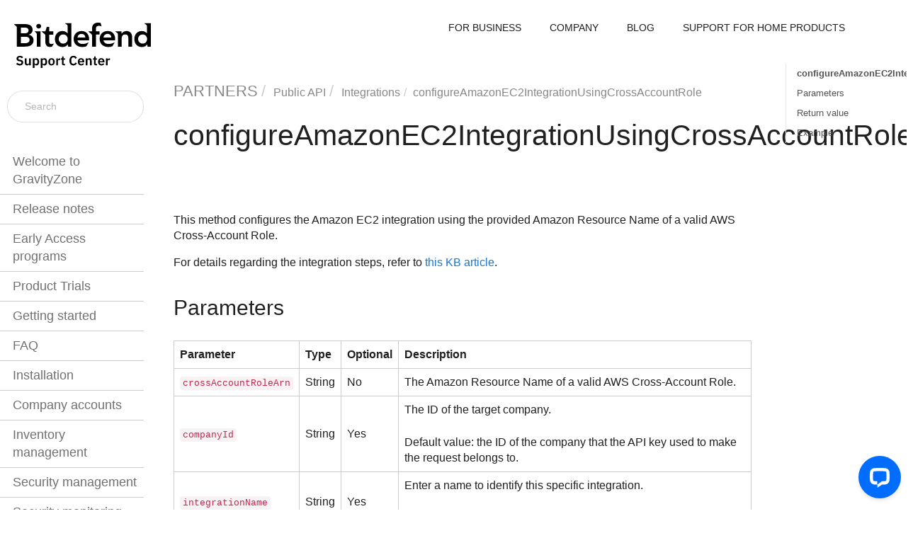

--- FILE ---
content_type: text/html
request_url: https://www.bitdefender.com/business/support/en/77211-135308-configureamazonec2integrationusingcrossaccountrole.html
body_size: 77926
content:
<!DOCTYPE html>
<html xmlns="http://www.w3.org/1999/xhtml" lang="en" xml:lang="en" dir="ltr"><head><meta http-equiv="Content-Type" content="text/html; charset=UTF-8"/>
<meta http-equiv="x-ua-compatible" content="IE=edge"></meta><meta name="format-detection" content="telephone=no"></meta><meta name="viewport" content="width=device-width, initial-scale=1"></meta><meta name="search" content="default"></meta><meta name="use.ic" content="no"></meta><meta name="google-site-verification" content="EsubTSfgeftkod9YYuEtJ2zxu5n_KuPnA3Bebpu_cd0"></meta><meta name="Content review checklist" content="In pub"></meta><meta name="tocstandalone" content="no"></meta><link rel="canonical" href="https://www.bitdefender.com/business/support/en/77211-135308-configureamazonec2integrationusingcrossaccountrole.html"></link><meta name="theme" content="1"></meta><meta name="search.placeholder" content="Search"></meta><meta name="search.results" content="Search results"></meta><meta name="no.search.results" content="No results found"></meta><script type="text/javascript">
var theme = '1';

			
			window.versionsfile = '';


			window.indexDict = new Array();
			window.store = {};
			window.portalLanguage = 'en'; 
			window.catalog = 'partners';
			window.enterKey = 'search';
			
			
				var fuse_threshold = 0.3;
			
					var local_csh = false;
				
					var anchoroption = true;
				var instantsearch_minlength = 1;
						var enter_advanced_search = false;
					
			var useanchorlinks = false;
			
				useanchorlinks = true;
				
				var clicktocopy = 'Click to copy link';
				var linkcopied =  'Copied!';
					var collapseTocSectionOnLinkTitleClick = false;
				</script><title>configureAmazonEC2IntegrationUsingCrossAccountRole</title><link rel="stylesheet" type="text/css" href="../css/docbook.css"></link><link rel="stylesheet" type="text/css" href="../css/font-awesome.css"></link><link rel="stylesheet" type="text/css" href="../css/roboto.font.css"></link><link rel="stylesheet" type="text/css" href="../css/theme1.css"></link><link rel="stylesheet" type="text/css" href="../css/theme1-colors.css"></link><link rel="stylesheet" type="text/css" href="../css/content-theme2.css"></link><link rel="stylesheet" type="text/css" href="../css/sm-core-css.css"></link><link rel="stylesheet" type="text/css" href="../css/sm-simple.css"></link><link rel="stylesheet" type="text/css" href="../css/style-print.css"></link><link rel="stylesheet" type="text/css" href="../css/style-common.css"></link><link rel="stylesheet" type="text/css" href="../css/style-modern-tables.css"></link><link rel="stylesheet" type="text/css" href="../css/rwd-table.min.css"></link><link rel="stylesheet" type="text/css" href="../css/graphical-lists.css"></link><link rel="stylesheet" type="text/css" href="../css/layout-custom-style.css"></link><script src="../js/jquery-3/jquery-3.7.0.min.js" type="text/javascript"></script><script src="../js/jquery-migrate-3.4.1.min.js" type="text/javascript"></script><script src="../js/materialize.min.js" type="text/javascript"></script><script src="../js/bootstrap.min.js" type="text/javascript"></script><script src="../js/purl.js" type="text/javascript"></script><script src="../js/jquery.smartmenus.js" type="text/javascript"></script><script src="../js/html5-2-mp-common.js" type="text/javascript"></script><script src="../js/html5-2-ajax.js" type="text/javascript"></script><script src="../js/checklist.js" type="text/javascript"></script><script src="../js/rwd-table.min.js" type="text/javascript"></script><script src="../js/responsive-tables.js" type="text/javascript"></script><script src="../js/clipboard.min.js" type="text/javascript"></script><script src="../js/anchorlinks.js" type="text/javascript"></script><script src="../js/fuse.min.js" type="text/javascript"></script><script src="../js/jquery.mark.min.js" type="text/javascript"></script><script src="../js/html5.fuse.search.js" type="text/javascript"></script><script src="js/fuzzydata.js" type="text/javascript"></script><script src="../js/csh.js" type="text/javascript"></script><script src="../js/jquery.paligocode.js" type="text/javascript"></script><script src="../js/highlight-mergehtml-plugin.js" type="text/javascript"></script><script src="../js/layout-custom-script.js" type="text/javascript"></script><meta name="generator" content="Paligo"></meta><link rel="prev" href="77211-135306-gethourlyusageforamazonec2instances.html" title="getHourlyUsageForAmazonEC2Instances"></link><link rel="next" href="77211-135309-generateamazonec2externalidforcrossaccountrole.html" title="generateAmazonEC2ExternalIdForCrossAccountRole"></link><script type="text/javascript" src="https://cdn.jsdelivr.net/npm/mathjax@2/MathJax.js?config=TeX-MML-AM_CHTML" crossorigin="anonymous" referrerpolicy="no-referrer" async="async"></script><link rel="icon" href="https://www.bitdefender.com/business/support/favicon.ico" type="image/x-icon"></link><script type="text/javascript" src="../js/cookie-consent.js"></script><script type="text/javascript">
				$(document).ready(function () {
				$(".mediaobject img").addClass('materialboxed');
				//Exclude images with links
				$(".mediaobject a img").removeClass('materialboxed');
				if (!document.documentMode) {
				$('.materialboxed').materialbox();
				}});
			</script><link rel="stylesheet" href="https://cdnjs.cloudflare.com/ajax/libs/highlight.js/11.9.0/styles/lightfair.min.css" crossorigin="anonymous" referrerpolicy="no-referrer"></link><script type="text/javascript" src="https://cdnjs.cloudflare.com/ajax/libs/highlight.js/11.9.0/highlight.min.js" crossorigin="anonymous" referrerpolicy="no-referrer"></script><script type="text/javascript">
			$(document).on('ready ajaxComplete', function() {
				
				hljs.addPlugin(mergeHTMLPlugin);
				hljs.configure({'ignoreUnescapedHTML': true});
				
				$('pre:not(.embedcode)').each(function() {
					/**
					 * @type {string}
					 */
					var language = $(this).data('language');

					if (language === 'plaintext' || language === 'text') {
						$(this).addClass(language).addClass('hljs');
						return true;
					}
					else {
						var clone = this.cloneNode(true);
						hljs.highlightElement(clone);
						$(this).empty().append($(clone).contents());
						$(this).attr("class", $(clone).attr("class"));
					}
				});
			});
			</script></head><body class="theme1 fixed-toolbar colored-top page-toc collapsible-sidebar-nav current-toc-section-focus" data-spy="scroll" data-target=".section-nav-container" data-offset="100" data-link-prefix=""><style type="text/css">
            div.skipnav {
            }
            div.skipnav a {
                position: fixed;
                left: -10000px;
                top: 1.5em;
                width: 1px;
                height: 1px;
                overflow: hidden;
            }
            div.skipnav a:focus, div.skipnav a:active, div.skipnav a:hover {
                background: white;
                color: black;
                box-shadow: 5px 5px 5px 0px rgba(0,0,0,0.5);
                position: fixed;
                left: 2em;
                top: 1.5em;
                width: auto;
                height: auto;
                overflow: visible;
                text-decoration: underline;
                z-index: 99999; /* has to be higher than the side panel */
    }
          </style><div class="skipnav"><a href="#content-wrapper">Skip to main content</a></div><header class="site-header"><nav class="site-header-navbar navbar navbar-fixed-top"><div class="navbar-container"><div class="navbar-header"><button type="button" class="navbar-toggle collapsed" data-toggle="collapse" data-target=".site-sidebar" aria-expanded="false" aria-controls="navbar"><span class="sr-only">Toggle navigation</span><span class="icon-bar"></span><span class="icon-bar"></span><span class="icon-bar"></span></button><div id="logotype-container" class="pull-left"><a class="navbar-brand" href="../index.html?lang=en"><img id="logotype-pageheader" src="../css/image/corporate-logo.svg" alt="Corporate logotype" data-role="logotype" class="logo"></img></a></div></div><div class="navbar-collapse collapse" id="navbar"><ul class="top-nav-menu sm sm-simple"><li><a href="https://www.bitdefender.com/en-us/business/" class="external-top-nav-link" target="_blank">FOR BUSINESS</a></li><li><a href="https://www.bitdefender.com/en-us/company/" class="external-top-nav-link" target="_blank">COMPANY</a></li><li><a href="https://www.bitdefender.com/en-us/blog/businessinsights/" class="external-top-nav-link" target="_blank">BLOG</a></li><li><a href="https://www.bitdefender.com/consumer/support/" class="external-top-nav-link" target="_blank">SUPPORT FOR HOME PRODUCTS</a></li></ul></div></div></nav></header><div class="site-body"><div class="site-body-container"><div class="site-body-row"><aside class="site-sidebar"><div class="site-sidebar-header"><button type="button" class="navbar-toggle" aria-controls="nav-site-sidebar"><span class="sr-only">Toggle navigation</span><span class="icon-bar"></span><span class="icon-bar"></span><span class="icon-bar"></span></button><a href="../index.html?lang=en"><img id="logotype-pageheader" src="../css/image/corporate-logo.svg" alt="Corporate logotype" data-role="logotype" class="logo"></img></a></div><form class="site-sidebar-search" autocomplete="off"><input type="text" placeholder="Search" class="form-control search-field" id="aa-search-input"></input></form><ul class="toc nav nav-site-sidebar"><li><a href="77211-79436-welcome-to-gravityzone.html" class="topic-link section taxonomy_content-review-checklist_in-pub taxonomy_localization_loc-tbd lang-en notinsearch reused-publication" data-origin-id="UUID-64508563-5497-d625-aa0e-8a9b9910a3b9" data-permalink="77211-79436-welcome-to-gravityzone.html" data-topic-level="1" data-relative-prefix="" data-time-modified="2025-12-12" data-publication-date="2026-01-20"><span class="glyphicon"></span> Welcome to GravityZone</a><ul><li><a href="77211-376322-features-by-product.html" class="topic-link section taxonomy_content-review-checklist_in-pub condition-cloud condition-partner lang-en" data-origin-id="UUID-2713560d-4342-2709-dd9b-7a3bff6cea3b" data-permalink="77211-376322-features-by-product.html" data-topic-level="1" data-relative-prefix="" data-time-modified="2025-11-24" data-publication-date="2026-01-20"><span class="glyphicon"></span> Features by product</a><ul><li><a href="77211-1441675-security-features.html" class="topic-link section lang-en" data-origin-id="UUID-4c629731-d347-3236-d7ca-1e5a5eecbeff" data-permalink="77211-1441675-security-features.html" data-topic-level="1" data-relative-prefix="" data-time-modified="2026-01-14" data-publication-date="2026-01-20">Security features</a></li><li><a href="77211-1441676-operational-features.html" class="topic-link section lang-en" data-origin-id="UUID-9682e05a-1262-9df1-10ef-06aeaff8fd32" data-permalink="77211-1441676-operational-features.html" data-topic-level="1" data-relative-prefix="" data-time-modified="2025-11-28" data-publication-date="2026-01-20">Operational features</a></li><li><a href="77211-1441677-integrations.html" class="topic-link section taxonomy_content-review-checklist_in-pub condition-cloud condition-partner lang-en" data-origin-id="UUID-4582b36a-5709-32e5-4132-40451e9d4c1c" data-permalink="77211-1441677-integrations.html" data-topic-level="1" data-relative-prefix="" data-time-modified="2025-11-28" data-publication-date="2026-01-20">Integrations</a></li><li><a href="77211-1441678-components.html" class="topic-link section lang-en" data-origin-id="UUID-a1e1d32a-c2df-1016-464c-f8288be77a66" data-permalink="77211-1441678-components.html" data-topic-level="1" data-relative-prefix="" data-time-modified="2025-11-28" data-publication-date="2026-01-20">Components</a></li></ul></li><li><a href="77211-376324-features-by-asset-type.html" class="topic-link section taxonomy_content-review-checklist_in-pub taxonomy_os-type_linux lang-en" data-origin-id="UUID-212bb713-83ce-0504-31f8-9cb5f0135f3e" data-permalink="77211-376324-features-by-asset-type.html" data-topic-level="1" data-relative-prefix="" data-time-modified="2025-12-30" data-publication-date="2026-01-20">Features by endpoint type</a></li><li><a href="77211-376354-architecture.html" class="topic-link section taxonomy_content-review-checklist_in-pub taxonomy_localization_loc-tbd lang-en" data-origin-id="UUID-7f5794f8-a325-30e9-8fc7-336d43513bcb" data-permalink="77211-376354-architecture.html" data-topic-level="1" data-relative-prefix="" data-time-modified="2025-08-27" data-publication-date="2026-01-20"><span class="glyphicon"></span> Architecture</a><ul><li><a href="77211-376355-common-components.html" class="topic-link section taxonomy_content-review-checklist_in-pub taxonomy_os-type_linux lang-en" data-origin-id="UUID-2f95ebbb-5c5f-e160-8fe4-9541e1d95613" data-permalink="77211-376355-common-components.html" data-topic-level="1" data-relative-prefix="" data-time-modified="2025-04-02" data-publication-date="2026-01-20"><span class="glyphicon"></span> Common components</a><ul><li><a href="77211-376357-web-console--gravityzone-control-center-.html" class="topic-link section taxonomy_content-review-checklist_in-pub condition-ag-cl-bs condition-ag-cl-msp condition-ag-cl-ultra condition-ag-cl-xgen condition-api-cl-cust condition-api-cl-part condition-api-onprem condition-cloud condition-elite condition-ig-cl-abs condition-ig-cl-bs condition-ig-cl-msp condition-ig-cl-ultra condition-ig-cl-xgen condition-on-premises condition-partner condition-pg condition-rg-cl-abs condition-rg-cl-bs condition-rg-cl-msp condition-rg-cl-ultra condition-rg-cl-xgen condition-rg-op-abs condition-rg-op-bs condition-rg-op-ent condition-rg-op-xgen lang-en" data-origin-id="UUID-6a84aa89-86f8-d4cf-31e5-d19cfcaa0dea" data-permalink="77211-376357-web-console--gravityzone-control-center-.html" data-topic-level="1" data-relative-prefix="" data-time-modified="2025-04-02" data-publication-date="2026-01-20">Web console (GravityZone Control Center)</a></li><li><a href="77211-376358-security-agents.html" class="topic-link section taxonomy_content-review-checklist_in-pub taxonomy_os-type_linux lang-en" data-origin-id="UUID-bc51d477-a680-c81c-5344-a2cf67b185b5" data-permalink="77211-376358-security-agents.html" data-topic-level="1" data-relative-prefix="" data-time-modified="2025-04-02" data-publication-date="2026-01-20">Security agents</a></li><li><a href="77211-376361-security-server.html" class="topic-link section taxonomy_content-review-checklist_in-pub condition-ag-cl-msp condition-ag-cl-msp-aws condition-ag-cl-ultra condition-ag-cl-xgen condition-ag-op-abs condition-ag-op-ent condition-ag-op-xgen condition-cloud condition-ig-cl-abs condition-ig-cl-msp condition-ig-cl-ultra condition-ig-cl-xgen condition-ig-op-abs condition-ig-op-ent condition-ig-op-xgen condition-on-premises condition-partner condition-pg condition-rg-cl-abs condition-rg-cl-msp condition-rg-cl-ultra condition-rg-cl-xgen condition-rg-op-abs condition-rg-op-ent condition-rg-op-xgen lang-en" data-origin-id="UUID-855749fd-7b1f-4a43-2eff-9c19495269a3" data-permalink="77211-376361-security-server.html" data-topic-level="1" data-relative-prefix="" data-time-modified="2024-06-10" data-publication-date="2026-01-20">Security Server</a></li></ul></li><li><a href="77211-376363-edr-architecture.html" class="topic-link section taxonomy_content-review-checklist_in-pub condition-cloud condition-partner lang-en" data-origin-id="UUID-c13d363a-c93d-5eab-d8bf-e958074bae1d" data-permalink="77211-376363-edr-architecture.html" data-topic-level="1" data-relative-prefix="" data-time-modified="2025-02-11" data-publication-date="2026-01-20">XDR architecture</a></li><li><a href="77211-376364-sandbox-analyzer-architecture.html" class="topic-link section taxonomy_content-review-checklist_in-pub lang-en" data-origin-id="UUID-94cc8e93-8c0d-1467-a146-fe1ad17fc586" data-permalink="77211-376364-sandbox-analyzer-architecture.html" data-topic-level="1" data-relative-prefix="" data-time-modified="2025-10-29" data-publication-date="2026-01-20">Sandbox Analyzer architecture</a></li><li><a href="77211-376365-bitdefender-security-for-aws-components.html" class="topic-link section taxonomy_content-review-checklist_in-pub condition-cloud condition-partner lang-en" data-origin-id="UUID-634ceab3-84af-fd2e-d55a-b2825a9f8e5c" data-permalink="77211-376365-bitdefender-security-for-aws-components.html" data-topic-level="1" data-relative-prefix="" data-time-modified="2025-02-11" data-publication-date="2026-01-20">Bitdefender Security for AWS components</a></li></ul></li></ul></li><li><a href="77211-48453-release-notes.html" class="topic-link section taxonomy_content-review-checklist_in-pub lang-en notinsearch reused-publication" data-origin-id="UUID-32866362-d5ad-45ca-0a5e-5df4c67087d0" data-permalink="77211-48453-release-notes.html" data-topic-level="1" data-relative-prefix="" data-time-modified="2026-01-19" data-publication-date="2026-01-20"><span class="glyphicon"></span> Release notes</a><ul><li><a href="77211-78199-gravityzone-control-center.html" class="topic-link section taxonomy_content-review-checklist_in-pub condition-cloud condition-partner lang-en notinsearch" data-origin-id="UUID-4429a202-c977-d2f0-fb0a-cf31a1725eaf" data-permalink="77211-78199-gravityzone-control-center.html" data-topic-level="1" data-relative-prefix="" data-time-modified="2025-02-11" data-publication-date="2026-01-20">GravityZone Control Center </a></li><li><a href="77211-524629-cloud-security-console.html" class="topic-link section taxonomy_content-review-checklist_in-pub condition-cloud condition-partner lang-en" data-origin-id="UUID-ae72b8ac-0e40-f04e-a4b0-bed1402ae323" data-permalink="77211-524629-cloud-security-console.html" data-topic-level="1" data-relative-prefix="" data-time-modified="2024-04-25" data-publication-date="2026-01-20">Cloud Security console</a></li><li><a href="77211-78189-email-security-console.html" class="topic-link section taxonomy_content-review-checklist_in-pub condition-cloud condition-partner lang-en notinsearch" data-origin-id="UUID-e449e8f7-847c-422a-32f5-00b18fda819f" data-permalink="77211-78189-email-security-console.html" data-topic-level="1" data-relative-prefix="" data-time-modified="2025-04-02" data-publication-date="2026-01-20">Email Security console</a></li><li><a href="77211-77540-windows-agent.html" class="topic-link section taxonomy_content-review-checklist_in-pub lang-en notinsearch" data-origin-id="UUID-4e4a7865-d583-a57f-33bd-6291fce99417" data-permalink="77211-77540-windows-agent.html" data-topic-level="1" data-relative-prefix="" data-time-modified="2025-01-22" data-publication-date="2026-01-20">Bitdefender Endpoint Security Tools for Windows</a></li><li><a href="77211-77513-linux-agent.html" class="topic-link section taxonomy_content-review-checklist_in-pub taxonomy_os-type_linux lang-en notinsearch" data-origin-id="UUID-49134ca1-7682-aa06-59f4-3b9ea930c4cd" data-permalink="77211-77513-linux-agent.html" data-topic-level="1" data-relative-prefix="" data-time-modified="2025-02-07" data-publication-date="2026-01-20">Bitdefender Endpoint Security Tools for Linux</a></li><li><a href="77211-78218-macos-agent.html" class="topic-link section taxonomy_content-review-checklist_in-pub lang-en notinsearch" data-origin-id="UUID-9b1ff935-838e-afa3-51d3-3a24b21c1f15" data-permalink="77211-78218-macos-agent.html" data-topic-level="1" data-relative-prefix="" data-time-modified="2025-02-03" data-publication-date="2026-01-20">Bitdefender Endpoint Security Tools for Mac</a></li><li><a href="77211-1428293-security-data-lake.html" class="topic-link section condition-cloud condition-partner lang-en" data-origin-id="UUID-f0bf1c3f-b9e0-3956-7ea4-fcd8c97bfe7d" data-permalink="77211-1428293-security-data-lake.html" data-topic-level="1" data-relative-prefix="" data-time-modified="2025-11-04" data-publication-date="2026-01-20"><span class="glyphicon"></span> Security Data Lake</a><ul><li><a href="77211-1428294-initial-release-notes.html" class="topic-link section lang-en" data-origin-id="UUID-bc7329d4-e101-f45a-3cc8-47cf3b348905" data-permalink="77211-1428294-initial-release-notes.html" data-topic-level="1" data-relative-prefix="" data-time-modified="2025-11-03" data-publication-date="2026-01-20">Initial release notes</a></li></ul></li><li><a href="77211-78253-security-server-multi-platform.html" class="topic-link section taxonomy_content-review-checklist_in-pub lang-en notinsearch" data-origin-id="UUID-c8585711-9549-bc15-c18a-9a9396753c8c" data-permalink="77211-78253-security-server-multi-platform.html" data-topic-level="1" data-relative-prefix="" data-time-modified="2025-06-19" data-publication-date="2026-01-20">Security Server Multi-Platform</a></li><li><a href="77211-155688-xdr-network-security-virtual-appliance.html" class="topic-link section taxonomy_content-review-checklist_in-pub condition-cloud condition-partner lang-en notinsearch" data-origin-id="UUID-8521dbb7-8f35-81ff-1222-57f67d580d18" data-permalink="77211-155688-xdr-network-security-virtual-appliance.html" data-topic-level="1" data-relative-prefix="" data-time-modified="2025-12-08" data-publication-date="2026-01-20">XDR Network Sensor Virtual Appliance</a></li><li><a href="77211-77476-kaseya-vsa-integration.html" class="topic-link section taxonomy_content-review-checklist_in-pub condition-partner lang-en" data-origin-id="UUID-2f8b62cf-9bdf-a63f-3e5a-78dfb39dcb5c" data-permalink="77211-77476-kaseya-vsa-integration.html" data-topic-level="1" data-relative-prefix="" data-time-modified="2025-08-27" data-publication-date="2026-01-20">Kaseya VSA 9.5 integration</a></li><li><a href="77211-1002197-kaseya-vsa-x-integration.html" class="topic-link section condition-partner lang-en" data-origin-id="UUID-8a0cd36a-1499-0713-8254-0d581569c63b" data-permalink="77211-1002197-kaseya-vsa-x-integration.html" data-topic-level="1" data-relative-prefix="" data-time-modified="2025-06-10" data-publication-date="2026-01-20">Kaseya VSA X integration</a></li><li><a href="77211-201602-connectwise-rmm-integration.html" class="topic-link section taxonomy_content-review-checklist_in-pub condition-partner lang-en notinsearch" data-origin-id="UUID-14211ea5-f275-a15e-8af7-ae056ea850dc" data-permalink="77211-201602-connectwise-rmm-integration.html" data-topic-level="1" data-relative-prefix="" data-time-modified="2025-04-02" data-publication-date="2026-01-20">ConnectWise Asio integration</a></li><li><a href="77211-77598-connectwise-automate-integration.html" class="topic-link section taxonomy_content-review-checklist_in-pub condition-partner lang-en notinsearch" data-origin-id="UUID-039ae04d-c8c6-8310-4aba-64eeafc94da0" data-permalink="77211-77598-connectwise-automate-integration.html" data-topic-level="1" data-relative-prefix="" data-time-modified="2022-11-28" data-publication-date="2026-01-20">ConnectWise Automate integration</a></li><li><a href="77211-1067525-connectwise-psa-integration.html" class="topic-link section condition-partner lang-en" data-origin-id="UUID-fa71f4ea-2d30-8f0f-5ee8-6665d1d31892" data-permalink="77211-1067525-connectwise-psa-integration.html" data-topic-level="1" data-relative-prefix="" data-time-modified="2025-12-02" data-publication-date="2026-01-20">ConnectWise PSA integration</a></li><li><a href="77211-117524-datto-integration.html" class="topic-link section taxonomy_content-review-checklist_in-pub condition-partner lang-en notinsearch" data-origin-id="UUID-eb041fd0-f51e-632b-8ad4-fe29fd44952b" data-permalink="77211-117524-datto-integration.html" data-topic-level="1" data-relative-prefix="" data-time-modified="2022-10-04" data-publication-date="2026-01-20">Datto RMM integration</a></li><li><a href="77211-1431672-halopsa-integration.html" class="topic-link section condition-partner lang-en" data-origin-id="UUID-7a6752f9-f409-a137-fdc8-4ee57374d575" data-permalink="77211-1431672-halopsa-integration.html" data-topic-level="1" data-relative-prefix="" data-time-modified="2025-11-26" data-publication-date="2026-01-20">HaloPSA integration</a></li><li><a href="77211-1386574-bitdefender-container-image-scanner-integration.html" class="topic-link section condition-cloud condition-partner lang-en" data-origin-id="UUID-d23a18ce-4333-4833-a91e-f1cdd33f036a" data-permalink="77211-1386574-bitdefender-container-image-scanner-integration.html" data-topic-level="1" data-relative-prefix="" data-time-modified="2025-08-27" data-publication-date="2026-01-20"><span class="glyphicon"></span> Bitdefender Container Image Scanner integration</a><ul><li><a href="77211-1458034-version-1-1-0.html" class="topic-link section condition-cloud condition-partner lang-en" data-origin-id="UUID-0b5e06be-3f8d-7cc6-7df4-cbdf5b199f3c" data-permalink="77211-1458034-version-1-1-0.html" data-topic-level="1" data-relative-prefix="" data-time-modified="2025-12-10" data-publication-date="2026-01-20">Version 1.1.0</a></li><li><a href="77211-1393456-version-1-0-1.html" class="topic-link section condition-cloud condition-partner lang-en" data-origin-id="UUID-0582dca1-2a58-4c86-2624-b913c0ff3a9f" data-permalink="77211-1393456-version-1-0-1.html" data-topic-level="1" data-relative-prefix="" data-time-modified="2025-11-13" data-publication-date="2026-01-20">Version 1.0.1</a></li></ul></li><li><a href="77211-424696-mobile-security-for-android.html" class="topic-link section taxonomy_content-review-checklist_in-pub condition-cloud condition-partner lang-en" data-origin-id="UUID-a246a3fd-b360-91de-2f66-b94f8822006b" data-permalink="77211-424696-mobile-security-for-android.html" data-topic-level="1" data-relative-prefix="" data-time-modified="2024-03-22" data-publication-date="2026-01-20">Bitdefender GravityZone MTD for Android</a></li><li><a href="77211-424698-mobile-security-for-ios.html" class="topic-link section taxonomy_content-review-checklist_in-pub condition-cloud condition-partner lang-en" data-origin-id="UUID-338c9f70-0a0d-4304-72a7-55d55c5e30d7" data-permalink="77211-424698-mobile-security-for-ios.html" data-topic-level="1" data-relative-prefix="" data-time-modified="2024-03-22" data-publication-date="2026-01-20"> GravityZone Bitdefender MTD for iOS</a></li><li><a href="77211-530706-mobile-security-console.html" class="topic-link section taxonomy_content-review-checklist_in-pub condition-cloud condition-partner lang-en" data-origin-id="UUID-b315bedc-036a-28a1-26b3-647d0e0516b5" data-permalink="77211-530706-mobile-security-console.html" data-topic-level="1" data-relative-prefix="" data-time-modified="2025-03-06" data-publication-date="2026-01-20">Bitdefender GravityZone Mobile Security console</a></li><li><a href="77211-527210-intellizone-portal.html" class="topic-link section taxonomy_content-review-checklist_in-pub condition-cloud condition-partner lang-en" data-origin-id="UUID-d9d11f5f-4656-333d-73fd-ecad62d8f8f7" data-permalink="77211-527210-intellizone-portal.html" data-topic-level="1" data-relative-prefix="" data-time-modified="2025-08-12" data-publication-date="2026-01-20">IntelliZone portal</a></li><li><a href="77211-1178798-rmm-sdk-tools.html" class="topic-link section condition-partner lang-en" data-origin-id="UUID-ba38b8d0-ae1a-9cd0-4d34-70a1985ee677" data-permalink="77211-1178798-rmm-sdk-tools.html" data-topic-level="1" data-relative-prefix="" data-time-modified="2025-04-02" data-publication-date="2026-01-20"><span class="glyphicon"></span> RMM SDK Tools</a><ul><li><a href="77211-1178799-windows.html" class="topic-link section lang-en" data-origin-id="UUID-c5356e28-38e6-63d3-7a26-6bfda15d0adb" data-permalink="77211-1178799-windows.html" data-topic-level="1" data-relative-prefix="" data-time-modified="2025-07-07" data-publication-date="2026-01-20">Windows</a></li><li><a href="77211-1178801-linux.html" class="topic-link section lang-en" data-origin-id="UUID-27ea4fa0-dedf-72b9-3b9a-95fa5538f1ba" data-permalink="77211-1178801-linux.html" data-topic-level="1" data-relative-prefix="" data-time-modified="2025-07-07" data-publication-date="2026-01-20">Linux</a></li><li><a href="77211-1178803-macos.html" class="topic-link section lang-en" data-origin-id="UUID-20b36041-9002-6783-3cda-1ed1d9cd4a17" data-permalink="77211-1178803-macos.html" data-topic-level="1" data-relative-prefix="" data-time-modified="2025-07-07" data-publication-date="2026-01-20">macOS</a></li></ul></li></ul></li><li><a href="77211-214891-early-access-programs.html" class="topic-link section taxonomy_localization_loc-tbd condition-cloud condition-partner lang-en reused-publication" data-origin-id="UUID-e5b5c0b4-c8c1-b56c-674e-d5f2f2b24249" data-permalink="77211-214891-early-access-programs.html" data-topic-level="1" data-relative-prefix="" data-time-modified="2025-05-29" data-publication-date="2026-01-20">Early Access programs</a></li><li><a href="77211-262784-product-trials.html" class="topic-link section taxonomy_localization_loc-tbd lang-en reused-publication" data-origin-id="UUID-1c92aa1b-1ae6-c20f-5c7c-fb40ce147b8d" data-permalink="77211-262784-product-trials.html" data-topic-level="1" data-relative-prefix="" data-time-modified="2025-05-29" data-publication-date="2026-01-20"><span class="glyphicon"></span> Product Trials</a><ul><li><a href="77211-262787-product-trials-hub.html" class="topic-link section taxonomy_content-review-checklist_in-pub taxonomy_localization_localized taxonomy_localization_loc-tbd lang-en" data-origin-id="UUID-62441a53-c2ce-758e-aa50-b719357ae995" data-permalink="77211-262787-product-trials-hub.html" data-topic-level="1" data-relative-prefix="" data-time-modified="2025-05-22" data-publication-date="2026-01-20"><span class="glyphicon"></span> Products Hub</a><ul><li><a href="77211-262793-gravityzone-business-security-enterprise.html" class="topic-link section taxonomy_content-review-checklist_in-pub taxonomy_localization_localized taxonomy_localization_loc-tbd lang-en" data-origin-id="UUID-89b904b5-c0f2-6f44-6c71-b17933a4efde" data-permalink="77211-262793-gravityzone-business-security-enterprise.html" data-topic-level="1" data-relative-prefix="" data-time-modified="2025-04-02" data-publication-date="2026-01-20">GravityZone Business Security Enterprise</a></li><li><a href="77211-262794-gravityzone-business-security-premium.html" class="topic-link section taxonomy_content-review-checklist_in-pub taxonomy_localization_localized taxonomy_localization_loc-tbd lang-en" data-origin-id="UUID-77feaa45-b611-5c44-a71c-aec9c7d559c3" data-permalink="77211-262794-gravityzone-business-security-premium.html" data-topic-level="1" data-relative-prefix="" data-time-modified="2025-02-20" data-publication-date="2026-01-20">GravityZone Business Security Premium</a></li><li><a href="77211-320644-gravityzone-security-for-mobile.html" class="topic-link section taxonomy_content-review-checklist_in-pub taxonomy_localization_localized taxonomy_localization_loc-tbd lang-en" data-origin-id="UUID-a2088d66-dd64-1be2-935a-da52fcaaa8fc" data-permalink="77211-320644-gravityzone-security-for-mobile.html" data-topic-level="1" data-relative-prefix="" data-time-modified="2025-02-17" data-publication-date="2026-01-20">GravityZone Security for Mobile</a></li><li><a href="77211-320645-full-disk-encryption.html" class="topic-link section taxonomy_content-review-checklist_in-pub taxonomy_localization_localized taxonomy_localization_loc-tbd lang-en" data-origin-id="UUID-80d93fa3-c4a6-3e4f-a01f-1f3e9bc0ebcc" data-permalink="77211-320645-full-disk-encryption.html" data-topic-level="1" data-relative-prefix="" data-time-modified="2025-01-27" data-publication-date="2026-01-20">Full Disk Encryption</a></li><li><a href="77211-320646-patch-management.html" class="topic-link section taxonomy_content-review-checklist_in-pub taxonomy_localization_localized taxonomy_localization_loc-tbd taxonomy_os-type_linux lang-en" data-origin-id="UUID-8020eaa0-4f95-1d2b-dda6-fa81cb6809bc" data-permalink="77211-320646-patch-management.html" data-topic-level="1" data-relative-prefix="" data-time-modified="2025-02-11" data-publication-date="2026-01-20">Patch Management</a></li><li><a href="77211-398421-container-security.html" class="topic-link section taxonomy_content-review-checklist_in-pub taxonomy_localization_localized taxonomy_localization_loc-tbd taxonomy_os-type_linux lang-en" data-origin-id="UUID-de393b13-bf65-bd40-0cb0-26112fc1de64" data-permalink="77211-398421-container-security.html" data-topic-level="1" data-relative-prefix="" data-time-modified="2025-02-12" data-publication-date="2026-01-20">Container Security</a></li><li><a href="77211-398422-integrity-monitoring.html" class="topic-link section taxonomy_content-review-checklist_in-pub taxonomy_localization_localized taxonomy_localization_loc-tbd taxonomy_os-type_linux lang-en" data-origin-id="UUID-d74850e6-889d-d26f-6c25-88061f41a108" data-permalink="77211-398422-integrity-monitoring.html" data-topic-level="1" data-relative-prefix="" data-time-modified="2025-02-12" data-publication-date="2026-01-20">Integrity Monitoring</a></li><li><a href="77211-398423-security-for-storage.html" class="topic-link section taxonomy_content-review-checklist_in-pub taxonomy_localization_localized taxonomy_localization_loc-tbd lang-en" data-origin-id="UUID-1e6e8289-4e23-9cae-b7f5-7d3fa7328f27" data-permalink="77211-398423-security-for-storage.html" data-topic-level="1" data-relative-prefix="" data-time-modified="2025-02-12" data-publication-date="2026-01-20">Security for Storage</a></li><li><a href="77211-429724-extended-detection-and-response--xdr-.html" class="topic-link section taxonomy_content-review-checklist_in-pub taxonomy_localization_localized taxonomy_localization_loc-tbd lang-en" data-origin-id="UUID-77416833-ce88-4822-1b94-b0f405e17fbe" data-permalink="77211-429724-extended-detection-and-response--xdr-.html" data-topic-level="1" data-relative-prefix="" data-time-modified="2025-04-02" data-publication-date="2026-01-20">eXtended Detection and Response (XDR)</a></li><li><a href="77211-1255111-compliance-manager.html" class="topic-link section lang-en" data-origin-id="UUID-23c4c8f0-5359-461c-11a0-53baffa0647a" data-permalink="77211-1255111-compliance-manager.html" data-topic-level="1" data-relative-prefix="" data-time-modified="2025-05-25" data-publication-date="2026-01-20">Compliance Manager</a></li><li><a href="77211-463916-gravityzone-business-security--for-small-business-security-.html" class="topic-link section taxonomy_content-review-checklist_in-pub taxonomy_localization_localized taxonomy_localization_loc-tbd lang-en" data-origin-id="UUID-f2ccb4b8-8a49-144f-0eb0-5f3fd03350fe" data-permalink="77211-463916-gravityzone-business-security--for-small-business-security-.html" data-topic-level="1" data-relative-prefix="" data-time-modified="2025-08-29" data-publication-date="2026-01-20">GravityZone Business Security (for Small Business Security)</a></li><li><a href="77211-463917-gravityzone-business-security-premium--for-small-business-security-.html" class="topic-link section taxonomy_content-review-checklist_in-pub taxonomy_localization_localized taxonomy_localization_loc-tbd lang-en" data-origin-id="UUID-86a126e1-551e-7467-b393-078736d2b9a0" data-permalink="77211-463917-gravityzone-business-security-premium--for-small-business-security-.html" data-topic-level="1" data-relative-prefix="" data-time-modified="2025-08-29" data-publication-date="2026-01-20">GravityZone Business Security Premium (for Small Business Security)</a></li><li><a href="77211-1125602-network-attack-defense-and-risk-management.html" class="topic-link section lang-en" data-origin-id="UUID-d1fbbb4a-7adf-09f1-e742-082157fb2c1c" data-permalink="77211-1125602-network-attack-defense-and-risk-management.html" data-topic-level="1" data-relative-prefix="" data-time-modified="2025-08-29" data-publication-date="2026-01-20">Network Attack Defense and Risk Management</a></li><li><a href="77211-1125603-web-access-and-device-control.html" class="topic-link section lang-en" data-origin-id="UUID-e41446ae-e242-9ada-b6de-6bc018cc8790" data-permalink="77211-1125603-web-access-and-device-control.html" data-topic-level="1" data-relative-prefix="" data-time-modified="2025-04-02" data-publication-date="2026-01-20">Web Access and Device Control</a></li></ul></li><li><a href="77211-425478-msp-product-trials.html" class="topic-link section taxonomy_content-review-checklist_in-pub taxonomy_localization_localized taxonomy_localization_loc-tbd lang-en" data-origin-id="UUID-2a201ec6-0193-0189-bc29-f85d1e2f93f0" data-permalink="77211-425478-msp-product-trials.html" data-topic-level="1" data-relative-prefix="" data-time-modified="2025-04-02" data-publication-date="2026-01-20"><span class="glyphicon"></span> MSP Product Trials</a><ul><li><a href="77211-425479-endpoint-detection-and-response.html" class="topic-link section taxonomy_content-review-checklist_in-pub taxonomy_localization_localized taxonomy_localization_loc-tbd lang-en" data-origin-id="UUID-89fb6200-f582-37bb-9fbf-af0629cb01ed" data-permalink="77211-425479-endpoint-detection-and-response.html" data-topic-level="1" data-relative-prefix="" data-time-modified="2025-02-20" data-publication-date="2026-01-20">Endpoint Detection and Response</a></li><li><a href="77211-425480-managed-detection-and-response.html" class="topic-link section taxonomy_content-review-checklist_in-pub taxonomy_localization_localized taxonomy_localization_loc-tbd lang-en" data-origin-id="UUID-6688ddad-d8ea-ee76-e6d4-08d59b560c19" data-permalink="77211-425480-managed-detection-and-response.html" data-topic-level="1" data-relative-prefix="" data-time-modified="2025-02-20" data-publication-date="2026-01-20">Managed Detection and Response</a></li></ul></li></ul></li><li><a href="77211-79432-getting-started.html" class="topic-link section taxonomy_localization_loc-tbd lang-en reused-publication" data-origin-id="UUID-c0b01984-e528-777b-0975-99b7e9ef3fb5" data-permalink="77211-79432-getting-started.html" data-topic-level="1" data-relative-prefix="" data-time-modified="2025-11-26" data-publication-date="2026-01-20"><span class="glyphicon"></span> Getting started</a><ul><li><a href="77211-392421-understanding-gravityzone-architecture.html" class="topic-link section taxonomy_content-review-checklist_in-pub taxonomy_localization_localized taxonomy_localization_loc-tbd taxonomy_os-type_linux lang-en" data-origin-id="UUID-f169da54-f99e-e393-cc17-c51291d76c21" data-permalink="77211-392421-understanding-gravityzone-architecture.html" data-topic-level="1" data-relative-prefix="" data-time-modified="2025-07-17" data-publication-date="2026-01-20">Understanding GravityZone architecture</a></li><li><a href="77211-358013-onboarding.html" class="topic-link section taxonomy_content-review-checklist_in-pub taxonomy_content-type_video-kb taxonomy_localization_localized taxonomy_localization_loc-tbd lang-en" data-origin-id="UUID-0345f419-6482-096e-2503-3611fe1f0547" data-permalink="77211-358013-onboarding.html" data-topic-level="1" data-relative-prefix="" data-time-modified="2026-01-19" data-publication-date="2026-01-20">Onboarding</a></li><li><a href="77211-544282-onboarding-for-msp-partners.html" class="topic-link section taxonomy_content-review-checklist_in-pub taxonomy_localization_localized taxonomy_localization_loc-tbd condition-partner lang-en" data-origin-id="UUID-bde0ae79-9b45-d602-d062-3aa9272fc566" data-permalink="77211-544282-onboarding-for-msp-partners.html" data-topic-level="1" data-relative-prefix="" data-time-modified="2025-04-02" data-publication-date="2026-01-20"><span class="glyphicon"></span> Onboarding for MSP partners</a><ul><li><a href="77211-544291-general-licensing-information-for-msp-partners.html" class="topic-link section taxonomy_content-review-checklist_in-pub taxonomy_localization_loc-tbd condition-partner lang-en" data-origin-id="UUID-b4406b9f-50f4-86fb-9cde-e5715fd5ba94" data-permalink="77211-544291-general-licensing-information-for-msp-partners.html" data-topic-level="1" data-relative-prefix="" data-time-modified="2025-11-27" data-publication-date="2026-01-20">General licensing information for MSP partners</a></li><li><a href="77211-544292-first-login-to-gravityzone-for-msp-partners.html" class="topic-link section taxonomy_content-review-checklist_in-pub taxonomy_localization_loc-tbd condition-partner lang-en" data-origin-id="UUID-4911e83b-1984-d783-8379-3f625a3e6740" data-permalink="77211-544292-first-login-to-gravityzone-for-msp-partners.html" data-topic-level="1" data-relative-prefix="" data-time-modified="2025-04-02" data-publication-date="2026-01-20">First login to GravityZone for MSP Partners</a></li><li><a href="77211-544293-creating-a-customer-company-as-an-msp-partner.html" class="topic-link section taxonomy_content-review-checklist_in-pub taxonomy_localization_loc-tbd condition-partner lang-en" data-origin-id="UUID-888e0696-0cb9-0861-6011-aa6cf10f4ea3" data-permalink="77211-544293-creating-a-customer-company-as-an-msp-partner.html" data-topic-level="1" data-relative-prefix="" data-time-modified="2025-05-28" data-publication-date="2026-01-20">Creating a Customer company as an MSP Partner</a></li><li><a href="77211-544294-setting-up-and-configuring-a-managed-company-as-an-msp-partner.html" class="topic-link section taxonomy_content-review-checklist_in-pub taxonomy_localization_loc-tbd condition-partner lang-en" data-origin-id="UUID-c1de97eb-d5c2-0bc8-4cd4-74f3fcad7a6f" data-permalink="77211-544294-setting-up-and-configuring-a-managed-company-as-an-msp-partner.html" data-topic-level="1" data-relative-prefix="" data-time-modified="2025-11-06" data-publication-date="2026-01-20">Setting up and configuring a managed company as an MSP Partner</a></li><li><a href="77211-544295-changing-a-managed-company-s-subscription-as-an-msp-partner.html" class="topic-link section taxonomy_content-review-checklist_in-pub taxonomy_localization_loc-tbd lang-en" data-origin-id="UUID-b051f47d-6592-7ad2-bb34-6acf70bbee4b" data-permalink="77211-544295-changing-a-managed-company-s-subscription-as-an-msp-partner.html" data-topic-level="1" data-relative-prefix="" data-time-modified="2025-11-27" data-publication-date="2026-01-20">Changing a managed company's subscription as an MSP Partner</a></li><li><a href="77211-544296-company-management-and-provisioning-guide-for-msp-partners.html" class="topic-link section taxonomy_content-review-checklist_in-pub taxonomy_localization_loc-tbd lang-en" data-origin-id="UUID-2306532f-2fd3-42e9-eb7e-41042407da2c" data-permalink="77211-544296-company-management-and-provisioning-guide-for-msp-partners.html" data-topic-level="1" data-relative-prefix="" data-time-modified="2025-11-27" data-publication-date="2026-01-20">Company management and provisioning guide for MSP partners</a></li><li><a href="77211-544532-monitoring-and-managing-security-for-msp-partners.html" class="topic-link section taxonomy_content-review-checklist_in-pub taxonomy_localization_loc-tbd condition-partner lang-en" data-origin-id="UUID-03d05740-1f77-ee34-e880-59d5a5dac7c7" data-permalink="77211-544532-monitoring-and-managing-security-for-msp-partners.html" data-topic-level="1" data-relative-prefix="" data-time-modified="2025-06-05" data-publication-date="2026-01-20">Monitoring and managing security for MSP Partners</a></li></ul></li><li><a href="77211-538841-mdr-onboarding-for-msp-partners.html" class="topic-link section taxonomy_content-review-checklist_in-pub taxonomy_localization_loc-tbd condition-partner lang-en" data-origin-id="UUID-85d0c093-26d6-0265-54ee-7e3d207ff4a7" data-permalink="77211-538841-mdr-onboarding-for-msp-partners.html" data-topic-level="1" data-relative-prefix="" data-time-modified="2025-11-06" data-publication-date="2026-01-20">MDR onboarding for MSP partners</a></li><li><a href="77211-1408926-mdr-enrollment-for-non-msp-partners.html" class="topic-link section condition-partner lang-en" data-origin-id="UUID-17e904bf-cbe3-2221-0c75-9678fecb0ed5" data-permalink="77211-1408926-mdr-enrollment-for-non-msp-partners.html" data-topic-level="1" data-relative-prefix="" data-time-modified="2026-01-09" data-publication-date="2026-01-20">MDR enrollment for non-MSP Partners</a></li><li><a href="77211-392437-feature-specific-deployment-guides.html" class="topic-link section taxonomy_content-review-checklist_in-pub taxonomy_localization_localized taxonomy_localization_loc-tbd lang-en" data-origin-id="UUID-e28c212d-9633-bdf2-9912-866a571755fe" data-permalink="77211-392437-feature-specific-deployment-guides.html" data-topic-level="1" data-relative-prefix="" data-time-modified="2025-11-27" data-publication-date="2026-01-20"><span class="glyphicon"></span> Feature specific deployment guides</a><ul><li><a href="77211-376304-advanced-anti-exploit.html" class="topic-link section taxonomy_content-review-checklist_in-pub taxonomy_localization_localized taxonomy_localization_loc-tbd taxonomy_os-type_linux lang-en" data-origin-id="UUID-de4a44a6-dd06-ce74-5fd9-5c4f478c3e4f" data-permalink="77211-376304-advanced-anti-exploit.html" data-topic-level="1" data-relative-prefix="" data-time-modified="2026-01-09" data-publication-date="2026-01-20">Advanced Anti-Exploit</a></li><li><a href="77211-376309-advanced-threat-control.html" class="topic-link section taxonomy_content-review-checklist_in-pub taxonomy_localization_localized taxonomy_localization_loc-tbd lang-en" data-origin-id="UUID-60a57d79-d825-a169-9026-924a03a5d515" data-permalink="77211-376309-advanced-threat-control.html" data-topic-level="1" data-relative-prefix="" data-time-modified="2025-09-04" data-publication-date="2026-01-20">Advanced Threat Control</a></li><li><a href="77211-376308-antimalware.html" class="topic-link section taxonomy_content-review-checklist_in-pub taxonomy_localization_localized taxonomy_localization_loc-tbd taxonomy_os-type_linux lang-en" data-origin-id="UUID-7d5fb15c-6d4c-3573-807a-29f27d621b75" data-permalink="77211-376308-antimalware.html" data-topic-level="1" data-relative-prefix="" data-time-modified="2025-12-10" data-publication-date="2026-01-20">Antimalware</a></li><li><a href="77211-487182-central-scanning-and-security-servers.html" class="topic-link section taxonomy_content-review-checklist_in-pub taxonomy_localization_localized taxonomy_localization_loc-tbd taxonomy_os-type_linux lang-en" data-origin-id="UUID-f87dd2bc-5ea5-dc07-9acf-a7fec01fda94" data-permalink="77211-487182-central-scanning-and-security-servers.html" data-topic-level="1" data-relative-prefix="" data-time-modified="2025-09-04" data-publication-date="2026-01-20">Central scanning and Security Servers</a></li><li><a href="77211-527826-container-protection--deployed-through-a-security-container-.html" class="topic-link section taxonomy_content-review-checklist_in-pub taxonomy_localization_localized taxonomy_localization_loc-tbd taxonomy_os-type_linux lang-en" data-origin-id="UUID-efa98b2d-bdc3-fecf-0074-4b15e575073e" data-permalink="77211-527826-container-protection--deployed-through-a-security-container-.html" data-topic-level="1" data-relative-prefix="" data-time-modified="2025-04-24" data-publication-date="2026-01-20">Container protection (deployed through a Security Container)</a></li><li><a href="77211-527827-container-protection--deployed-through-best-.html" class="topic-link section taxonomy_content-review-checklist_in-pub taxonomy_localization_localized taxonomy_localization_loc-tbd taxonomy_os-type_linux lang-en" data-origin-id="UUID-9b04a0b2-3075-4717-0f35-ec622431498c" data-permalink="77211-527827-container-protection--deployed-through-best-.html" data-topic-level="1" data-relative-prefix="" data-time-modified="2025-04-24" data-publication-date="2026-01-20">Container protection (deployed through BEST)</a></li><li><a href="77211-1442404-kspm.html" class="topic-link section condition-cloud condition-partner lang-en" data-origin-id="UUID-20393e49-aa7e-b013-cca1-df6693775146" data-permalink="77211-1442404-kspm.html" data-topic-level="1" data-relative-prefix="" data-time-modified="2025-11-27" data-publication-date="2026-01-20">KSPM</a></li><li><a href="77211-376305-device-control.html" class="topic-link section taxonomy_content-review-checklist_in-pub taxonomy_localization_localized taxonomy_localization_loc-tbd lang-en" data-origin-id="UUID-1cebf283-11a2-4b0a-9c59-925b90877180" data-permalink="77211-376305-device-control.html" data-topic-level="1" data-relative-prefix="" data-time-modified="2025-09-04" data-publication-date="2026-01-20">Device Control</a></li><li><a href="77211-376310-edr.html" class="topic-link section taxonomy_content-review-checklist_in-pub taxonomy_localization_localized taxonomy_localization_loc-tbd lang-en" data-origin-id="UUID-666018b1-5ca8-5bc4-2646-6496cf67d0d2" data-permalink="77211-376310-edr.html" data-topic-level="1" data-relative-prefix="" data-time-modified="2025-09-04" data-publication-date="2026-01-20">Endpoint Detection and Response (EDR)</a></li><li><a href="77211-376306-email-security.html" class="topic-link section taxonomy_content-review-checklist_in-pub taxonomy_localization_localized taxonomy_localization_loc-tbd condition-cloud condition-partner lang-en" data-origin-id="UUID-9457697c-dbb2-6cdb-7ff6-60cfa2dc4ec1" data-permalink="77211-376306-email-security.html" data-topic-level="1" data-relative-prefix="" data-time-modified="2025-04-02" data-publication-date="2026-01-20">Email Security</a></li><li><a href="77211-376311-endpoint-risk-analytics--era-.html" class="topic-link section taxonomy_content-review-checklist_in-pub taxonomy_localization_localized taxonomy_localization_loc-tbd taxonomy_os-type_linux condition-ag-cl-bs condition-ag-cl-msp condition-ag-cl-ultra condition-ag-cl-xgen condition-cloud condition-ig-cl-abs condition-ig-cl-bs condition-ig-cl-msp condition-ig-cl-ultra condition-ig-cl-xgen condition-partner condition-pg condition-rg-cl-abs condition-rg-cl-bs condition-rg-cl-msp condition-rg-cl-ultra condition-rg-cl-xgen lang-en" data-origin-id="UUID-d5c871d8-9f13-f7a2-ddce-461b35190528" data-permalink="77211-376311-endpoint-risk-analytics--era-.html" data-topic-level="1" data-relative-prefix="" data-time-modified="2025-09-04" data-publication-date="2026-01-20">Risk Management</a></li><li><a href="77211-385370-firewall.html" class="topic-link section taxonomy_content-review-checklist_in-pub taxonomy_localization_localized taxonomy_localization_loc-tbd lang-en" data-origin-id="UUID-ef1dd19e-db7b-e2a6-35f4-13cdc8ddc7ef" data-permalink="77211-385370-firewall.html" data-topic-level="1" data-relative-prefix="" data-time-modified="2025-09-04" data-publication-date="2026-01-20">Firewall</a></li><li><a href="77211-376312-full-disk-encryption.html" class="topic-link section taxonomy_content-review-checklist_in-pub taxonomy_localization_localized taxonomy_localization_loc-tbd lang-en" data-origin-id="UUID-4a608b7d-457e-09d6-c388-ed845fec881e" data-permalink="77211-376312-full-disk-encryption.html" data-topic-level="1" data-relative-prefix="" data-time-modified="2025-09-04" data-publication-date="2026-01-20">Full Disk Encryption</a></li><li><a href="77211-376313-hyperdetect.html" class="topic-link section taxonomy_content-review-checklist_in-pub taxonomy_localization_localized taxonomy_localization_loc-tbd taxonomy_os-type_linux condition-ag-cl-msp condition-ag-cl-ultra condition-ag-cl-xgen condition-ag-op-ent condition-ag-op-xgen condition-cloud condition-ig-cl-msp condition-ig-cl-ultra condition-ig-cl-xgen condition-ig-op-ent condition-ig-op-xgen condition-on-premises condition-partner condition-pg condition-rg-cl-msp condition-rg-cl-ultra condition-rg-cl-xgen condition-rg-op-ent condition-rg-op-xgen lang-en" data-origin-id="UUID-4a2f4402-18e3-6edf-7465-f851abc108e7" data-permalink="77211-376313-hyperdetect.html" data-topic-level="1" data-relative-prefix="" data-time-modified="2025-09-04" data-publication-date="2026-01-20">HyperDetect</a></li><li><a href="77211-376314-integrity-monitoring.html" class="topic-link section taxonomy_content-review-checklist_in-pub taxonomy_localization_localized taxonomy_localization_loc-tbd taxonomy_os-type_linux condition-cloud condition-partner lang-en" data-origin-id="UUID-f12e8e8a-2282-9948-47ee-885c381c3cff" data-permalink="77211-376314-integrity-monitoring.html" data-topic-level="1" data-relative-prefix="" data-time-modified="2025-09-04" data-publication-date="2026-01-20">Integrity Monitoring</a></li><li><a href="77211-1193110-network-protection.html" class="topic-link section lang-en" data-origin-id="UUID-dbafb219-8682-df36-9680-81511966be41" data-permalink="77211-1193110-network-protection.html" data-topic-level="1" data-relative-prefix="" data-time-modified="2026-01-09" data-publication-date="2026-01-20">Network Protection </a></li><li><a href="77211-376316-patch-management.html" class="topic-link section taxonomy_content-review-checklist_in-pub taxonomy_localization_localized taxonomy_localization_loc-tbd taxonomy_os-type_linux lang-en" data-origin-id="UUID-a8d3ca81-dd1b-6742-59d8-41e5b6c4b368" data-permalink="77211-376316-patch-management.html" data-topic-level="1" data-relative-prefix="" data-time-modified="2025-09-04" data-publication-date="2026-01-20">Patch Management</a></li><li><a href="77211-1393256-phasr.html" class="topic-link section condition-cloud condition-partner lang-en" data-origin-id="UUID-7a8e4021-d430-cf45-f59d-313c9ea483d3" data-permalink="77211-1393256-phasr.html" data-topic-level="1" data-relative-prefix="" data-time-modified="2025-12-15" data-publication-date="2026-01-20">PHASR</a></li><li><a href="77211-1414752-phasr-standalone.html" class="topic-link section condition-cloud condition-partner lang-en" data-origin-id="UUID-50c21d8c-e9b0-1660-6710-5b22df23726f" data-permalink="77211-1414752-phasr-standalone.html" data-topic-level="1" data-relative-prefix="" data-time-modified="2025-10-07" data-publication-date="2026-01-20">PHASR Standalone</a></li><li><a href="77211-533523-ransomware-prevention-and-mitigation.html" class="topic-link section taxonomy_content-review-checklist_in-pub taxonomy_localization_loc-tbd lang-en" data-origin-id="UUID-55e9272f-92a7-7f46-04a6-940441b87b8a" data-permalink="77211-533523-ransomware-prevention-and-mitigation.html" data-topic-level="1" data-relative-prefix="" data-time-modified="2026-01-12" data-publication-date="2026-01-20">Ransomware Mitigation</a></li><li><a href="77211-376317-sandbox-analyzer.html" class="topic-link section taxonomy_content-review-checklist_in-pub taxonomy_localization_localized taxonomy_localization_loc-tbd condition-cloud condition-on-premises condition-partner lang-en" data-origin-id="UUID-a5d94ddc-e1b3-e333-e5ee-621997d0819a" data-permalink="77211-376317-sandbox-analyzer.html" data-topic-level="1" data-relative-prefix="" data-time-modified="2025-10-24" data-publication-date="2026-01-20">Sandbox Analyzer</a></li><li><a href="77211-376318-security-for-exchange.html" class="topic-link section taxonomy_content-review-checklist_in-pub taxonomy_localization_localized taxonomy_localization_loc-tbd condition-cloud condition-on-premises condition-partner lang-en" data-origin-id="UUID-d55321a4-8027-8872-aebc-796afb185a24" data-permalink="77211-376318-security-for-exchange.html" data-topic-level="1" data-relative-prefix="" data-time-modified="2026-01-08" data-publication-date="2026-01-20">Security for Exchange</a></li><li><a href="77211-452719-security-for-mobile.html" class="topic-link section taxonomy_content-review-checklist_in-pub taxonomy_localization_localized taxonomy_localization_loc-tbd condition-cloud condition-partner lang-en" data-origin-id="UUID-c69c05d7-ed0f-3538-c39a-bbb20a6b40ab" data-permalink="77211-452719-security-for-mobile.html" data-topic-level="1" data-relative-prefix="" data-time-modified="2025-04-16" data-publication-date="2026-01-20">Mobile Security</a></li><li><a href="77211-376319-security-for-storage.html" class="topic-link section taxonomy_content-review-checklist_in-pub taxonomy_localization_localized taxonomy_localization_loc-tbd lang-en" data-origin-id="UUID-5b7264ef-0795-762c-3034-c5d390eb3dc9" data-permalink="77211-376319-security-for-storage.html" data-topic-level="1" data-relative-prefix="" data-time-modified="2025-04-24" data-publication-date="2026-01-20">Security for Storage</a></li><li><a href="77211-376320-xdr.html" class="topic-link section taxonomy_content-review-checklist_in-pub taxonomy_localization_localized taxonomy_localization_loc-tbd condition-cloud condition-partner lang-en" data-origin-id="UUID-f7246fea-e64b-ee2d-d2d8-7a51783840a7" data-permalink="77211-376320-xdr.html" data-topic-level="1" data-relative-prefix="" data-time-modified="2025-04-24" data-publication-date="2026-01-20">eXtended Detection and Response (XDR)</a></li></ul></li><li><a href="77211-537440-feature-dependencies.html" class="topic-link section taxonomy_content-review-checklist_in-pub taxonomy_localization_loc-tbd taxonomy_robots_noindex lang-en" data-origin-id="UUID-833647a5-4edd-d2e6-f582-b70e86c33099" data-permalink="77211-537440-feature-dependencies.html" data-topic-level="1" data-relative-prefix="" data-time-modified="2025-09-02" data-publication-date="2026-01-20">Feature dependencies</a></li><li><a href="77211-79828-walkthrough-the-user-interface.html" class="topic-link section taxonomy_content-review-checklist_in-pub taxonomy_localization_localized taxonomy_localization_loc-tbd lang-en notinsearch" data-origin-id="UUID-236762c7-d486-3fdd-5a9b-7705495733f1" data-permalink="77211-79828-walkthrough-the-user-interface.html" data-topic-level="1" data-relative-prefix="" data-time-modified="2025-02-19" data-publication-date="2026-01-20"><span class="glyphicon"></span> Walkthrough the user interface</a><ul><li><a href="77211-89881-control-center-at-a-glance.html" class="topic-link section taxonomy_content-review-checklist_in-pub taxonomy_os-type_linux lang-en" data-origin-id="UUID-295ef704-96d7-4bcc-a7c6-834cb9d2873a" data-permalink="77211-89881-control-center-at-a-glance.html" data-topic-level="1" data-relative-prefix="" data-time-modified="2025-11-18" data-publication-date="2026-01-20">Control Center at a glance</a></li><li><a href="77211-89968-navigating-gravityzone.html" class="topic-link section taxonomy_content-review-checklist_in-pub lang-en" data-origin-id="UUID-1cb9dd0a-62b0-bd61-73c3-6463bf8e0cf9" data-permalink="77211-89968-navigating-gravityzone.html" data-topic-level="1" data-relative-prefix="" data-time-modified="2025-02-12" data-publication-date="2026-01-20">Navigating GravityZone</a></li></ul></li></ul></li><li><a href="77211-49983-faq.html" class="topic-link section taxonomy_localization_loc-tbd lang-en notinsearch reused-publication" data-origin-id="UUID-f0befa01-6b02-2a67-f869-ef6ebf817226" data-permalink="77211-49983-faq.html" data-topic-level="1" data-relative-prefix="" data-time-modified="2025-10-29" data-publication-date="2026-01-20"><span class="glyphicon"></span> FAQ</a><ul><li><a href="77211-296265-product-trials-faq.html" class="topic-link section taxonomy_content-review-checklist_in-pub taxonomy_localization_loc-tbd lang-en" data-origin-id="UUID-98ddedf4-25ae-2752-de40-af55c74a1f70" data-permalink="77211-296265-product-trials-faq.html" data-topic-level="1" data-relative-prefix="" data-time-modified="2025-02-11" data-publication-date="2026-01-20">Product Trials FAQ</a></li><li><a href="77211-452436-msp-product-trials-faq.html" class="topic-link section taxonomy_content-review-checklist_in-pub taxonomy_localization_loc-tbd condition-partner lang-en" data-origin-id="UUID-46144c58-230d-5e8d-0b40-aaab021acfc5" data-permalink="77211-452436-msp-product-trials-faq.html" data-topic-level="1" data-relative-prefix="" data-time-modified="2025-03-24" data-publication-date="2026-01-20">MSP Product Trials FAQ</a></li><li><a href="77211-1426074-continued-support-for-endpoints-running-windows-10.html" class="topic-link section lang-en" data-origin-id="UUID-209784b8-86ee-c6a8-f29f-da90508b6707" data-permalink="77211-1426074-continued-support-for-endpoints-running-windows-10.html" data-topic-level="1" data-relative-prefix="" data-time-modified="2025-11-04" data-publication-date="2026-01-20">Continued support for endpoints running Windows 10</a></li><li><a href="77211-957461-yearly-licensing-activation-effective-date-faq.html" class="topic-link section lang-en" data-origin-id="UUID-53d4b5e5-11cb-eab9-ef31-19ea2a0fca73" data-permalink="77211-957461-yearly-licensing-activation-effective-date-faq.html" data-topic-level="1" data-relative-prefix="" data-time-modified="2025-09-17" data-publication-date="2026-01-20">Yearly licensing activation effective date FAQ</a></li><li><a href="77211-111932-migrating-to-bitdefender-endpoint-security-tools-version-7-faq.html" class="topic-link section taxonomy_content-review-checklist_checked---2023-q3 taxonomy_content-review-checklist_in-pub taxonomy_localization_localized taxonomy_localization_loc-tbd lang-en" data-origin-id="UUID-260da538-ba27-67d4-f129-dbe6426e3ec2" data-permalink="77211-111932-migrating-to-bitdefender-endpoint-security-tools-version-7-faq.html" data-topic-level="1" data-relative-prefix="" data-time-modified="2023-07-13" data-publication-date="2026-01-20">Migrating to Bitdefender Endpoint Security Tools version 7 FAQ</a></li><li><a href="faq--cloud-security-for-msp.html" class="topic-link section taxonomy_content-review-checklist_in-pub taxonomy_localization_localized taxonomy_localization_loc-tbd condition-partner product-cloud-security-for-msp lang-en" data-origin-id="UUID-5a78e810-c9af-b451-73e6-aef8eea01d70" data-permalink="faq--cloud-security-for-msp.html" data-topic-level="1" data-relative-prefix="" data-time-modified="2021-09-23" data-publication-date="2026-01-20">Bitdefender GravityZone Cloud Security for MSP FAQ</a></li><li><a href="77211-63278-bitdefender-security-agent-faq.html" class="topic-link section taxonomy_content-review-checklist_in-pub taxonomy_localization_localized taxonomy_localization_loc-tbd lang-en" data-origin-id="UUID-70183ae3-a001-106b-912f-bb6f61a6fb04" data-permalink="77211-63278-bitdefender-security-agent-faq.html" data-topic-level="1" data-relative-prefix="" data-time-modified="2025-02-10" data-publication-date="2026-01-20">Bitdefender security agent FAQ</a></li><li><a href="77211-63279-gravityzone-full-disk-encryption-faq.html" class="topic-link section taxonomy_content-review-checklist_checked---2023-q3 taxonomy_content-review-checklist_in-pub taxonomy_localization_localized taxonomy_localization_loc-tbd lang-en" data-origin-id="UUID-99e5ec0c-4704-e96e-ad2b-16adbc5599b1" data-permalink="77211-63279-gravityzone-full-disk-encryption-faq.html" data-topic-level="1" data-relative-prefix="" data-time-modified="2025-07-24" data-publication-date="2026-01-20">GravityZone Full Disk Encryption FAQ</a></li><li><a href="77211-63280-gravityzone-msp-monthly-licensing-faq.html" class="topic-link section taxonomy_content-review-checklist_in-pub taxonomy_localization_localized taxonomy_localization_loc-tbd condition-partner product-cloud-security-for-msp lang-en" data-origin-id="UUID-f83886aa-6270-4853-b5e7-baf24efa4eea" data-permalink="77211-63280-gravityzone-msp-monthly-licensing-faq.html" data-topic-level="1" data-relative-prefix="" data-time-modified="2026-01-19" data-publication-date="2026-01-20">GravityZone MSP monthly licensing FAQ</a></li><li><a href="77211-91501-bitdefender-endpoint-for-mac-support-for-apple-m1-faq.html" class="topic-link section taxonomy_content-review-checklist_checked---2023-q2 taxonomy_content-review-checklist_in-pub taxonomy_localization_localized taxonomy_localization_loc-tbd lang-en" data-origin-id="UUID-18def11a-7d70-a404-0120-c2dc464f5d49" data-permalink="77211-91501-bitdefender-endpoint-for-mac-support-for-apple-m1-faq.html" data-topic-level="1" data-relative-prefix="" data-time-modified="2025-03-18" data-publication-date="2026-01-20">Bitdefender Bitdefender Endpoint Security Tools support for Apple M-series CPUs FAQ</a></li><li><a href="77211-254426-bitdefender-endpoint-security-for-windows-support-for-windows-arm64-cpus.html" class="topic-link section taxonomy_content-review-checklist_in-pub taxonomy_localization_loc-tbd lang-en" data-origin-id="UUID-2f65b781-af2f-128a-18da-59ba5bd15689" data-permalink="77211-254426-bitdefender-endpoint-security-for-windows-support-for-windows-arm64-cpus.html" data-topic-level="1" data-relative-prefix="" data-time-modified="2025-08-29" data-publication-date="2026-01-20">Bitdefender Endpoint Security Tools for Windows support for Windows ARM64 CPUs FAQ</a></li><li><a href="77211-92418-bitdefender-edr-standalone-for-msp-faq.html" class="topic-link section taxonomy_content-review-checklist_in-pub taxonomy_localization_localized taxonomy_localization_loc-tbd condition-partner lang-en" data-origin-id="UUID-4ebe1d3a-970b-b7d7-4162-4545ceed65eb" data-permalink="77211-92418-bitdefender-edr-standalone-for-msp-faq.html" data-topic-level="1" data-relative-prefix="" data-time-modified="2022-02-14" data-publication-date="2026-01-20">Bitdefender EDR standalone for MSP</a></li><li><a href="77211-129250-bitdefender-managed-detection-and-response-for-msp-service-faq.html" class="topic-link section taxonomy_content-review-checklist_checked---2023-q2 taxonomy_content-review-checklist_in-pub taxonomy_localization_localized taxonomy_localization_loc-tbd condition-partner lang-en" data-origin-id="UUID-2f9eeed6-38b3-5e59-a93f-56340b3d801b" data-permalink="77211-129250-bitdefender-managed-detection-and-response-for-msp-service-faq.html" data-topic-level="1" data-relative-prefix="" data-time-modified="2025-02-12" data-publication-date="2026-01-20">Bitdefender Managed Detection and Response (Bitdefender MDR) for MSP service FAQ</a></li><li><a href="77211-149659-enforcing-two-factor-authentication--2fa--in-gravityzone-cloud-faq.html" class="topic-link section taxonomy_content-review-checklist_checked---2023-q2 taxonomy_content-review-checklist_in-pub taxonomy_content-type_video-kb taxonomy_localization_localized taxonomy_localization_loc-tbd condition-cloud condition-partner lang-en" data-origin-id="UUID-e2c2ec21-f129-4b04-66eb-c996d44643ca" data-permalink="77211-149659-enforcing-two-factor-authentication--2fa--in-gravityzone-cloud-faq.html" data-topic-level="1" data-relative-prefix="" data-time-modified="2025-09-15" data-publication-date="2026-01-20">Enforcing two-factor authentication (2FA) in GravityZone Cloud FAQ</a></li><li><a href="77211-215271-patch-management-faq.html" class="topic-link section taxonomy_content-review-checklist_checked---2023-q3 taxonomy_content-review-checklist_in-pub taxonomy_localization_localized taxonomy_localization_loc-tbd lang-en" data-origin-id="UUID-6758a47d-ed93-b6aa-0f89-a0e37ac20fab" data-permalink="77211-215271-patch-management-faq.html" data-topic-level="1" data-relative-prefix="" data-time-modified="2025-02-11" data-publication-date="2026-01-20">Patch Management FAQ</a></li><li><a href="77211-895781-new-network-faq.html" class="topic-link section condition-cloud condition-partner lang-en" data-origin-id="UUID-3a9ce6bd-6957-630e-7c5f-dcac9b29d8bf" data-permalink="77211-895781-new-network-faq.html" data-topic-level="1" data-relative-prefix="" data-time-modified="2025-09-10" data-publication-date="2026-01-20">New Network FAQ</a></li><li><a href="77211-937786-gravityzone-idp-service-faq.html" class="topic-link section condition-cloud condition-partner lang-en" data-origin-id="UUID-9d386adb-ac85-4c8f-c7ff-3eaaed1c7386" data-permalink="77211-937786-gravityzone-idp-service-faq.html" data-topic-level="1" data-relative-prefix="" data-time-modified="2025-09-17" data-publication-date="2026-01-20">GravityZone IdP service FAQ</a></li><li><a href="77211-1067448-connectwise-psa-integration-migration-faq.html" class="topic-link section condition-partner lang-en" data-origin-id="UUID-012dc058-a9c5-8811-0fd1-dd8b51d12dcd" data-permalink="77211-1067448-connectwise-psa-integration-migration-faq.html" data-topic-level="1" data-relative-prefix="" data-time-modified="2025-09-10" data-publication-date="2026-01-20">ConnectWise PSA integration FAQ</a></li></ul></li><li><a href="77211-77397-installation.html" class="topic-link section taxonomy_localization_loc-tbd lang-en reused-publication" data-origin-id="UUID-b30f5de6-f7fe-6591-4d15-cecb88e714f0" data-permalink="77211-77397-installation.html" data-topic-level="1" data-relative-prefix="" data-time-modified="2026-01-16" data-publication-date="2026-01-20"><span class="glyphicon"></span> Installation</a><ul><li><a href="77211-376325-requirements.html" class="topic-link section taxonomy_content-review-checklist_in-pub taxonomy_localization_loc-tbd lang-en" data-origin-id="UUID-525b68f2-d961-4e0a-5437-445bb6d00935" data-permalink="77211-376325-requirements.html" data-topic-level="1" data-relative-prefix="" data-time-modified="2025-10-06" data-publication-date="2026-01-20"><span class="glyphicon"></span> Requirements</a><ul><li><a href="77211-376326-bitdefender-security-for-aws-compatibility-and-requirements.html" class="topic-link section taxonomy_content-review-checklist_in-pub taxonomy_os-type_linux condition-cloud condition-partner lang-en" data-origin-id="UUID-6fedcc44-55bd-b7bd-e67f-6fa72aed8222" data-permalink="77211-376326-bitdefender-security-for-aws-compatibility-and-requirements.html" data-topic-level="1" data-relative-prefix="" data-time-modified="2025-05-15" data-publication-date="2026-01-20">Bitdefender Security for AWS compatibility and requirements</a></li><li><a href="77211-376327-endpoint-protection.html" class="topic-link section taxonomy_content-review-checklist_in-pub taxonomy_os-type_linux lang-en" data-origin-id="UUID-9658da84-4e6d-2bab-df7c-87e5b652d45a" data-permalink="77211-376327-endpoint-protection.html" data-topic-level="1" data-relative-prefix="" data-time-modified="2025-12-10" data-publication-date="2026-01-20">Endpoint protection</a></li><li><a href="77211-376334-exchange-protection.html" class="topic-link section taxonomy_content-review-checklist_in-pub condition-cloud condition-ig-cl-abs condition-ig-cl-abs-aws condition-ig-cl-msp condition-ig-cl-msp-aws condition-ig-cl-ultra condition-ig-cl-xgen condition-ig-op-abs condition-ig-op-ent condition-ig-op-xgen condition-on-premises condition-partner lang-en" data-origin-id="UUID-a5923e0f-55a3-d53e-520d-3b6c112d7358" data-permalink="77211-376334-exchange-protection.html" data-topic-level="1" data-relative-prefix="" data-time-modified="2025-07-09" data-publication-date="2026-01-20">Exchange protection</a></li><li><a href="77211-376335-full-disk-encryption.html" class="topic-link section taxonomy_content-review-checklist_in-pub condition-cloud condition-ig-cl-abs condition-ig-cl-abs-aws condition-ig-cl-bs condition-ig-cl-bs-aws condition-ig-cl-msp condition-ig-cl-msp-aws condition-ig-cl-ultra condition-ig-cl-xgen condition-ig-op-abs condition-ig-op-bs condition-ig-op-ent condition-ig-op-xgen condition-on-premises condition-partner lang-en" data-origin-id="UUID-9344f9d4-3d07-750b-4d4a-3be6aaf287c5" data-permalink="77211-376335-full-disk-encryption.html" data-topic-level="1" data-relative-prefix="" data-time-modified="2025-04-25" data-publication-date="2026-01-20">Full Disk Encryption</a></li><li><a href="77211-376336-integrity-monitoring.html" class="topic-link section taxonomy_content-review-checklist_in-pub taxonomy_os-type_linux condition-cloud condition-partner lang-en" data-origin-id="UUID-7405f9d0-2346-9d32-5655-32a19af52f10" data-permalink="77211-376336-integrity-monitoring.html" data-topic-level="1" data-relative-prefix="" data-time-modified="2025-02-11" data-publication-date="2026-01-20">Integrity Monitoring</a></li><li><a href="77211-376337-gravityzone-communication-ports.html" class="topic-link section taxonomy_content-review-checklist_in-pub taxonomy_localization_localized condition-cloud condition-partner lang-en" data-origin-id="UUID-5bce1414-9ed6-5d6a-afaf-d9f0551fd546" data-permalink="77211-376337-gravityzone-communication-ports.html" data-topic-level="1" data-relative-prefix="" data-time-modified="2026-01-14" data-publication-date="2026-01-20">GravityZone (cloud) communication ports</a></li><li><a href="77211-376341-ransomware-mitigation.html" class="topic-link section taxonomy_content-review-checklist_in-pub lang-en" data-origin-id="UUID-b4581aad-7666-73f6-a2bd-f4b0419bbedf" data-permalink="77211-376341-ransomware-mitigation.html" data-topic-level="1" data-relative-prefix="" data-time-modified="2025-11-11" data-publication-date="2026-01-20">Ransomware Mitigation</a></li><li><a href="77211-376342-storage-protection.html" class="topic-link section taxonomy_content-review-checklist_in-pub lang-en" data-origin-id="UUID-2d0a5d10-d60d-dcab-991c-ceb8e477291b" data-permalink="77211-376342-storage-protection.html" data-topic-level="1" data-relative-prefix="" data-time-modified="2025-02-11" data-publication-date="2026-01-20">Security for Storage</a></li><li><a href="77211-376343-network-attack-defense.html" class="topic-link section taxonomy_content-review-checklist_in-pub taxonomy_os-type_linux lang-en" data-origin-id="UUID-15e422dc-430b-9da4-b034-4844b4cdf7da" data-permalink="77211-376343-network-attack-defense.html" data-topic-level="1" data-relative-prefix="" data-time-modified="2025-10-06" data-publication-date="2026-01-20">Network Attack Defense</a></li><li><a href="77211-376344-control-center.html" class="topic-link section taxonomy_content-review-checklist_in-pub lang-en" data-origin-id="UUID-4903edb4-8d1b-93e4-7cfe-525cfd24964c" data-permalink="77211-376344-control-center.html" data-topic-level="1" data-relative-prefix="" data-time-modified="2025-08-06" data-publication-date="2026-01-20">Control Center</a></li><li><a href="77211-376345-patch-management.html" class="topic-link section taxonomy_content-review-checklist_checked---2023-q4 taxonomy_content-review-checklist_in-pub taxonomy_os-type_linux lang-en" data-origin-id="UUID-90c74bb0-8151-75bb-3672-6961716398af" data-permalink="77211-376345-patch-management.html" data-topic-level="1" data-relative-prefix="" data-time-modified="2025-12-10" data-publication-date="2026-01-20">Patch Management</a></li><li><a href="77211-376346-network-sensor.html" class="topic-link section taxonomy_content-review-checklist_in-pub condition-cloud condition-partner lang-en" data-origin-id="UUID-eddc5b94-5208-03e5-d41e-454a56f553e6" data-permalink="77211-376346-network-sensor.html" data-topic-level="1" data-relative-prefix="" data-time-modified="2025-09-11" data-publication-date="2026-01-20">Network sensor</a></li></ul></li><li><a href="77211-376347-support-and-compatibility.html" class="topic-link section taxonomy_content-review-checklist_in-pub taxonomy_localization_loc-tbd lang-en" data-origin-id="UUID-6ed04ad7-acc1-fe06-b9e7-0724f1f121d0" data-permalink="77211-376347-support-and-compatibility.html" data-topic-level="1" data-relative-prefix="" data-time-modified="2025-12-16" data-publication-date="2026-01-20"><span class="glyphicon"></span> Support and compatibility</a><ul><li><a href="77211-376348-bitdefender-endpoint-security-tools-compatibility-with-debian-8.html" class="topic-link section taxonomy_content-review-checklist_checked---2023-q2 taxonomy_content-review-checklist_checked---2023-q3 taxonomy_content-review-checklist_in-pub taxonomy_localization_localized taxonomy_os-type_linux lang-en" data-origin-id="UUID-c6c21fed-3b17-101a-5c50-35b9c22b996f" data-permalink="77211-376348-bitdefender-endpoint-security-tools-compatibility-with-debian-8.html" data-topic-level="1" data-relative-prefix="" data-time-modified="2023-07-02" data-publication-date="2026-01-20">Bitdefender Endpoint Security Tools compatibility with Debian 8</a></li><li><a href="77211-376349-endpoint-detection-and-response--edr--and-supported-linux-kernels.html" class="topic-link section taxonomy_content-review-checklist_in-pub taxonomy_os-type_linux lang-en" data-origin-id="UUID-77e54889-7771-a241-32e4-b3d6cd1bdd01" data-permalink="77211-376349-endpoint-detection-and-response--edr--and-supported-linux-kernels.html" data-topic-level="1" data-relative-prefix="" data-time-modified="2024-09-10" data-publication-date="2026-01-20">Endpoint Detection and Response (EDR) and supported Linux kernels</a></li><li><a href="77211-1078417-linux-kernels-supported-by-blocklist-and-application-blacklisting.html" class="topic-link section lang-en" data-origin-id="UUID-fc64a79a-dc75-4ac4-a05c-7513d0334081" data-permalink="77211-1078417-linux-kernels-supported-by-blocklist-and-application-blacklisting.html" data-topic-level="1" data-relative-prefix="" data-time-modified="2024-11-14" data-publication-date="2026-01-20">Linux kernels supported by Blocklist and Application Blacklisting</a></li><li><a href="77211-376350-software-incompatible-with-best.html" class="topic-link section taxonomy_content-review-checklist_checked---2023-q3 taxonomy_content-review-checklist_in-pub taxonomy_localization_localized lang-en" data-origin-id="UUID-cb79da29-be4e-3093-670d-f5940ba90ab9" data-permalink="77211-376350-software-incompatible-with-best.html" data-topic-level="1" data-relative-prefix="" data-time-modified="2025-11-03" data-publication-date="2026-01-20">Software incompatible with Bitdefender Endpoint Security Tools</a></li><li><a href="77211-376352-bitdefender-patch-management-supported-vendors-and-products.html" class="topic-link section taxonomy_content-review-checklist_checked---2023-q4 taxonomy_content-review-checklist_in-pub taxonomy_localization_localized taxonomy_os-type_linux lang-en" data-origin-id="UUID-173e0f69-5136-d9b9-ff1c-f6bf9e4bb926" data-permalink="77211-376352-bitdefender-patch-management-supported-vendors-and-products.html" data-topic-level="1" data-relative-prefix="" data-time-modified="2025-06-05" data-publication-date="2026-01-20">Bitdefender Patch Management supported vendors and products</a></li></ul></li><li><a href="77211-157495-security-server.html" class="topic-link section taxonomy_content-review-checklist_in-pub taxonomy_localization_loc-tbd lang-en notinsearch" data-origin-id="UUID-c45a5d00-d445-7064-4e8a-e3b58a85067f" data-permalink="77211-157495-security-server.html" data-topic-level="1" data-relative-prefix="" data-time-modified="2022-04-19" data-publication-date="2026-01-20"><span class="glyphicon"></span> Security Server</a><ul><li><a href="77211-215480-install-security-server-through-control-center.html" class="topic-link section taxonomy_content-review-checklist_in-pub condition-cloud condition-partner lang-en" data-origin-id="UUID-d8b6ee78-fe9d-f49c-0f02-50dcec7f3515" data-permalink="77211-215480-install-security-server-through-control-center.html" data-topic-level="1" data-relative-prefix="" data-time-modified="2025-10-07" data-publication-date="2026-01-20">Install Security Server through Control Center</a></li><li><a href="77211-215481-install-security-server-manually.html" class="topic-link section taxonomy_content-review-checklist_checked---2023-q3 taxonomy_content-review-checklist_in-pub taxonomy_localization_localized lang-en" data-origin-id="UUID-c146b199-492b-3c70-2d30-4d660818124e" data-permalink="77211-215481-install-security-server-manually.html" data-topic-level="1" data-relative-prefix="" data-time-modified="2025-10-07" data-publication-date="2026-01-20">Install Security Server manually</a></li></ul></li><li><a href="77211-157496-security-agents.html" class="topic-link section taxonomy_content-review-checklist_in-pub taxonomy_localization_loc-tbd taxonomy_os-type_linux lang-en notinsearch" data-origin-id="UUID-240c8ece-abb1-db2e-71d3-9b38d357067b" data-permalink="77211-157496-security-agents.html" data-topic-level="1" data-relative-prefix="" data-time-modified="2025-02-12" data-publication-date="2026-01-20"><span class="glyphicon"></span> Security agents</a><ul><li><a href="77211-157497-install-security-agents---standard-procedure.html" class="topic-link section taxonomy_content-review-checklist_in-pub taxonomy_content-type_video-kb taxonomy_os-type_linux lang-en" data-origin-id="UUID-0ab6eae1-862b-68c2-b034-b633d60281a1" data-permalink="77211-157497-install-security-agents---standard-procedure.html" data-topic-level="1" data-relative-prefix="" data-time-modified="2026-01-12" data-publication-date="2026-01-20">Install security agents - standard procedure</a></li><li><a href="77211-157498-install-security-agents---use-cases.html" class="topic-link section taxonomy_content-review-checklist_checked---2023-q3 taxonomy_content-review-checklist_in-pub taxonomy_localization_localized taxonomy_os-type_linux condition-cloud condition-on-premises condition-partner lang-en" data-origin-id="UUID-6d17557b-2ed9-eb80-9456-b77b248e03ef" data-permalink="77211-157498-install-security-agents---use-cases.html" data-topic-level="1" data-relative-prefix="" data-time-modified="2025-02-06" data-publication-date="2026-01-20">Install security agents - use cases</a></li><li><a href="77211-157515-bitdefender-endpoint-security-tools-for-linux-quick-start-guide.html" class="topic-link section taxonomy_content-review-checklist_checked---2023-q3 taxonomy_content-review-checklist_in-pub taxonomy_localization_localized taxonomy_os-type_linux lang-en" data-origin-id="UUID-688d05a1-b829-84b7-d049-c72516ec7f0b" data-permalink="77211-157515-bitdefender-endpoint-security-tools-for-linux-quick-start-guide.html" data-topic-level="1" data-relative-prefix="" data-time-modified="2026-01-15" data-publication-date="2026-01-20">Bitdefender Endpoint Security Tools for Linux quick start guide</a></li></ul></li><li><a href="77211-157517-security-containers.html" class="topic-link section taxonomy_content-review-checklist_in-pub taxonomy_localization_loc-tbd taxonomy_os-type_linux lang-en" data-origin-id="UUID-bdc61fa1-e633-3384-07d2-f07435ac3ba4" data-permalink="77211-157517-security-containers.html" data-topic-level="1" data-relative-prefix="" data-time-modified="2025-12-09" data-publication-date="2026-01-20"><span class="glyphicon"></span> Security Containers</a><ul><li><a href="77211-258895-security-containers-deployment-on-aws-ecs.html" class="topic-link section taxonomy_content-review-checklist_in-pub taxonomy_os-type_linux lang-en" data-origin-id="UUID-fd45b0d7-3da9-569a-ef96-f8321c23b76e" data-permalink="77211-258895-security-containers-deployment-on-aws-ecs.html" data-topic-level="1" data-relative-prefix="" data-time-modified="2025-12-10" data-publication-date="2026-01-20">Running Bitdefender Security Containers on AWS ECS</a></li></ul></li><li><a href="77211-157519-edr.html" class="topic-link section taxonomy_content-review-checklist_in-pub taxonomy_localization_loc-tbd lang-en" data-origin-id="UUID-d579ea31-3911-123e-55f7-2cde470c20bd" data-permalink="77211-157519-edr.html" data-topic-level="1" data-relative-prefix="" data-time-modified="2025-02-11" data-publication-date="2026-01-20">Endpoint Detection and Response (EDR)</a></li><li><a href="77211-243872-integrity-monitoring.html" class="topic-link section taxonomy_content-review-checklist_in-pub taxonomy_localization_loc-tbd condition-cloud condition-partner lang-en" data-origin-id="UUID-eab949e8-7036-d3f2-9d2e-9a8e016960cd" data-permalink="77211-243872-integrity-monitoring.html" data-topic-level="1" data-relative-prefix="" data-time-modified="2025-02-11" data-publication-date="2026-01-20">Integrity Monitoring</a></li><li><a href="77211-157523-security-for-exchange.html" class="topic-link section taxonomy_content-review-checklist_in-pub taxonomy_localization_loc-tbd lang-en" data-origin-id="UUID-6f0d6fa5-a1b8-e213-4746-16adba65f70a" data-permalink="77211-157523-security-for-exchange.html" data-topic-level="1" data-relative-prefix="" data-time-modified="2025-02-11" data-publication-date="2026-01-20">Security for Exchange</a></li><li><a href="77211-157525-security-for-storage.html" class="topic-link section taxonomy_content-review-checklist_in-pub taxonomy_localization_loc-tbd lang-en" data-origin-id="UUID-37a38f5e-a55f-b371-f747-41ed651fa534" data-permalink="77211-157525-security-for-storage.html" data-topic-level="1" data-relative-prefix="" data-time-modified="2025-02-12" data-publication-date="2026-01-20"><span class="glyphicon"></span> Security for Storage</a><ul><li><a href="77211-215512-configure-citrix-adc-vpx--netscaler--for-security-for-storage.html" class="topic-link section lang-en" data-origin-id="UUID-0e8e4af6-3d6d-f9f2-7da4-a050fa914d38" data-permalink="77211-215512-configure-citrix-adc-vpx--netscaler--for-security-for-storage.html" data-topic-level="1" data-relative-prefix="" data-time-modified="2025-02-11" data-publication-date="2026-01-20">Configure Citrix ADC VPX (Netscaler) for Security for Storage</a></li><li><a href="77211-215513-configure-f5-big-ip-ve-asm-for-security-for-storage.html" class="topic-link section lang-en" data-origin-id="UUID-7ed4b17e-ee45-2f93-4414-588fe34a9a7e" data-permalink="77211-215513-configure-f5-big-ip-ve-asm-for-security-for-storage.html" data-topic-level="1" data-relative-prefix="" data-time-modified="2025-02-12" data-publication-date="2026-01-20">Configure F5 BIG-IP VE ASM for Security for Storage</a></li></ul></li><li><a href="77211-157526-bitdefender-gravityzone-and-hipaa.html" class="topic-link section taxonomy_content-review-checklist_in-pub taxonomy_localization_loc-tbd lang-en" data-origin-id="UUID-0d6758be-381b-595b-0570-a2c0a6b99bdf" data-permalink="77211-157526-bitdefender-gravityzone-and-hipaa.html" data-topic-level="1" data-relative-prefix="" data-time-modified="2025-02-11" data-publication-date="2026-01-20">Bitdefender GravityZone and HIPAA</a></li><li><a href="77211-157527-troubleshooting.html" class="topic-link section taxonomy_content-review-checklist_in-pub taxonomy_localization_loc-tbd lang-en notinsearch" data-origin-id="UUID-929f46bb-72d7-6fc9-3fc2-624252d13408" data-permalink="77211-157527-troubleshooting.html" data-topic-level="1" data-relative-prefix="" data-time-modified="2021-12-20" data-publication-date="2026-01-20"><span class="glyphicon"></span> Troubleshooting</a><ul><li><a href="77211-248907-reset-root-password-for-security-server.html" class="topic-link section taxonomy_content-review-checklist_checked---2023-q3 taxonomy_content-review-checklist_in-pub taxonomy_localization_localized lang-en" data-origin-id="UUID-ff83b299-2f1e-da22-8f7f-375c39a1aea0" data-permalink="77211-248907-reset-root-password-for-security-server.html" data-topic-level="1" data-relative-prefix="" data-time-modified="2024-07-30" data-publication-date="2026-01-20">Reset root password for Security Server</a></li><li><a href="77211-157531-error-69651--unable-to-find-a-suitable-server-for-domain.html" class="topic-link section taxonomy_content-review-checklist_checked---2024-q2 taxonomy_content-review-checklist_in-pub taxonomy_localization_localized lang-en" data-origin-id="UUID-1828f073-87a0-6b42-3ecd-9aeab215bbd5" data-permalink="77211-157531-error-69651--unable-to-find-a-suitable-server-for-domain.html" data-topic-level="1" data-relative-prefix="" data-time-modified="2024-06-21" data-publication-date="2026-01-20">Error 69651. Unable to find a suitable server for domain</a></li><li><a href="77211-157532-identity-verification-warnings-related-to-bitdefender-security-agents-for-windows.html" class="topic-link section taxonomy_content-review-checklist_checked---2023-q3 taxonomy_content-review-checklist_in-pub taxonomy_localization_localized lang-en" data-origin-id="UUID-49cae1a7-188a-2ceb-8c7a-21cb1e3e9368" data-permalink="77211-157532-identity-verification-warnings-related-to-bitdefender-security-agents-for-windows.html" data-topic-level="1" data-relative-prefix="" data-time-modified="2023-08-20" data-publication-date="2026-01-20">Verification warnings for Bitdefender Endpoint Security Tools for Windows</a></li><li><a href="77211-157535-protection-module-expired.html" class="topic-link section taxonomy_content-review-checklist_checked---2023-q3 taxonomy_content-review-checklist_in-pub taxonomy_localization_localized lang-en" data-origin-id="UUID-40056bf2-eb23-0368-2962-3d5d013f8830" data-permalink="77211-157535-protection-module-expired.html" data-topic-level="1" data-relative-prefix="" data-time-modified="2026-01-15" data-publication-date="2026-01-20">Protection module expired</a></li><li><a href="77211-961569-best-deployment-errors-on-linux-machine.html" class="topic-link section taxonomy_os-type_linux lang-en" data-origin-id="UUID-7efc45d6-35ba-9e94-93d7-dfe22f5a525f" data-permalink="77211-961569-best-deployment-errors-on-linux-machine.html" data-topic-level="1" data-relative-prefix="" data-time-modified="2024-10-15" data-publication-date="2026-01-20">BEST deployment errors on Linux machine</a></li><li><a href="77211-157537-best-deployments-errors-on-windows-machines.html" class="topic-link section taxonomy_content-review-checklist_checked---2023-q3 taxonomy_content-review-checklist_in-pub taxonomy_localization_localized lang-en" data-origin-id="UUID-b848ebc6-ae5e-4aae-d516-01eeda6c78de" data-permalink="77211-157537-best-deployments-errors-on-windows-machines.html" data-topic-level="1" data-relative-prefix="" data-time-modified="2025-06-16" data-publication-date="2026-01-20">BEST deployment errors on Windows machines</a></li><li><a href="77211-157539--web-installer-error---when-installing-bitdefender-endpoint-security-tools-for-windows.html" class="topic-link section taxonomy_content-review-checklist_checked---2023-q3 taxonomy_content-review-checklist_in-pub taxonomy_localization_localized lang-en" data-origin-id="UUID-8d04566a-6940-261c-56d6-50fbf495c938" data-permalink="77211-157539--web-installer-error---when-installing-bitdefender-endpoint-security-tools-for-windows.html" data-topic-level="1" data-relative-prefix="" data-time-modified="2023-08-03" data-publication-date="2026-01-20">“Web Installer error!” when installing Bitdefender Endpoint Security Tools for Windows</a></li><li><a href="77211-157540-bitdefender-system-extension-blocked-on-macos-high-sierra--10-13--and-later.html" class="topic-link section taxonomy_content-review-checklist_checked---2023-q2 taxonomy_content-review-checklist_in-pub taxonomy_localization_localized lang-en" data-origin-id="UUID-41cf4665-6329-f491-73b6-49b183766379" data-permalink="77211-157540-bitdefender-system-extension-blocked-on-macos-high-sierra--10-13--and-later.html" data-topic-level="1" data-relative-prefix="" data-time-modified="2025-09-18" data-publication-date="2026-01-20">Bitdefender system extension blocked in macOS</a></li><li><a href="77211-157541-network-discovery-issues-in-bitdefender-gravityzone.html" class="topic-link section taxonomy_content-review-checklist_checked---2023-q3 taxonomy_content-review-checklist_in-pub taxonomy_localization_localized lang-en" data-origin-id="UUID-f3b46d49-52a2-ffa1-e393-7f3f00399939" data-permalink="77211-157541-network-discovery-issues-in-bitdefender-gravityzone.html" data-topic-level="1" data-relative-prefix="" data-time-modified="2025-02-11" data-publication-date="2026-01-20">Network discovery issues in Bitdefender GravityZone</a></li><li><a href="77211-157542-best-compatibility-issues-with-pc-sheriff.html" class="topic-link section taxonomy_content-review-checklist_checked---2023-q3 taxonomy_content-review-checklist_in-pub taxonomy_localization_localized lang-en" data-origin-id="UUID-bde74654-7868-13f7-b7d0-06125f04d4e2" data-permalink="77211-157542-best-compatibility-issues-with-pc-sheriff.html" data-topic-level="1" data-relative-prefix="" data-time-modified="2023-07-13" data-publication-date="2026-01-20">BEST compatibility issues with PC-Sheriff</a></li><li><a href="77211-1467588-best-for-linux-compatibility-issues-with-third-party-products-hooking-libc-so.html" class="topic-link section lang-en" data-origin-id="UUID-b0af1590-6cde-6b92-843c-843b4c564c7d" data-permalink="77211-1467588-best-for-linux-compatibility-issues-with-third-party-products-hooking-libc-so.html" data-topic-level="1" data-relative-prefix="" data-time-modified="2026-01-16" data-publication-date="2026-01-20">BEST for Linux compatibility issues with third-party products hooking libc.so</a></li><li><a href="77211-157543-allow-full-disk-access-to-bitdefender-endpoint-security-for-mac-in-macos-mojave--10-14-.html" class="topic-link section taxonomy_content-review-checklist_checked---2024-q2 taxonomy_content-review-checklist_in-pub taxonomy_localization_localized lang-en" data-origin-id="UUID-cfac070b-f9b6-8a51-9ef1-7d8ff8e0601a" data-permalink="77211-157543-allow-full-disk-access-to-bitdefender-endpoint-security-for-mac-in-macos-mojave--10-14-.html" data-topic-level="1" data-relative-prefix="" data-time-modified="2025-05-26" data-publication-date="2026-01-20">Full Disk Access is not allowed for Bitdefender Endpoint Security Tools in macOS</a></li><li><a href="77211-238499-after-upgrading-to-macos-13-ventura,-endpoint-security-for-mac-informs-you-full-disk-access-is-not-granted.html" class="topic-link section taxonomy_content-review-checklist_checked---2024-q2 taxonomy_content-review-checklist_in-pub taxonomy_localization_localized condition-cloud condition-on-premises condition-partner lang-en" data-origin-id="UUID-971eea7d-1514-3ede-95d5-27f001e39f39" data-permalink="77211-238499-after-upgrading-to-macos-13-ventura,-endpoint-security-for-mac-informs-you-full-disk-access-is-not-granted.html" data-topic-level="1" data-relative-prefix="" data-time-modified="2025-03-18" data-publication-date="2026-01-20">Full Disk Access is not allowed for Bitdefender Endpoint Security Tools after upgrading to macOS 13 Ventura</a></li><li><a href="77211-240462-disabling-endpoint-security-for-mac-permissions-beyond-full-disk-access-in-macos-13-ventura.html" class="topic-link section taxonomy_content-review-checklist_checked---2024-q2 taxonomy_content-review-checklist_in-pub taxonomy_localization_localized lang-en" data-origin-id="UUID-3cb375d9-d7a3-5e97-f26b-0462cb5811aa" data-permalink="77211-240462-disabling-endpoint-security-for-mac-permissions-beyond-full-disk-access-in-macos-13-ventura.html" data-topic-level="1" data-relative-prefix="" data-time-modified="2024-04-05" data-publication-date="2026-01-20">Disabling Bitdefender Endpoint Security Tools permissions beyond Full Disk Access in macOS 13 Ventura</a></li><li><a href="77211-351976-enabling-best-linux-v7-services-after-an-init-d-to-systemd-os-upgrade.html" class="topic-link section taxonomy_content-review-checklist_in-pub taxonomy_os-type_linux lang-en" data-origin-id="UUID-c2b94a59-de31-e326-c77d-16085d727a47" data-permalink="77211-351976-enabling-best-linux-v7-services-after-an-init-d-to-systemd-os-upgrade.html" data-topic-level="1" data-relative-prefix="" data-time-modified="2023-07-11" data-publication-date="2026-01-20">Enabling BEST Linux v7 services after an init.d to systemd OS upgrade</a></li><li><a href="77211-957168-allowing-bitdefender-processes-to-find-devices-on-local-networks-in-macos-sequoia.html" class="topic-link section lang-en" data-origin-id="UUID-c20b3743-dfa3-e786-30e8-624ebc82226a" data-permalink="77211-957168-allowing-bitdefender-processes-to-find-devices-on-local-networks-in-macos-sequoia.html" data-topic-level="1" data-relative-prefix="" data-time-modified="2024-09-23" data-publication-date="2026-01-20">Allowing Bitdefender processes to find devices on local networks in macOS Sequoia</a></li></ul></li></ul></li><li><a href="77211-79437-manage-company-accounts.html" class="topic-link section taxonomy_localization_loc-tbd condition-partner lang-en reused-publication" data-origin-id="UUID-d0722aee-45ec-0e08-3fa1-4b570c0c9d18" data-permalink="77211-79437-manage-company-accounts.html" data-topic-level="1" data-relative-prefix="" data-time-modified="2025-11-06" data-publication-date="2026-01-20"><span class="glyphicon"></span> Company accounts</a><ul><li><a href="77211-119558-creating-companies.html" class="topic-link section taxonomy_content-review-checklist_in-pub taxonomy_localization_loc-tbd condition-partner lang-en" data-origin-id="UUID-95dce58c-99dc-c492-77f5-e5ec1536a9f5" data-permalink="77211-119558-creating-companies.html" data-topic-level="1" data-relative-prefix="" data-time-modified="2024-04-04" data-publication-date="2026-01-20"><span class="glyphicon"></span> Creating companies</a><ul><li><a href="77211-129483-company-details.html" class="topic-link section taxonomy_content-review-checklist_in-pub lang-en" data-origin-id="UUID-d1c9ce23-4a19-0993-87ac-5e06d98d7f8b" data-permalink="77211-129483-company-details.html" data-topic-level="1" data-relative-prefix="" data-time-modified="2025-08-12" data-publication-date="2026-01-20">Company details</a></li><li><a href="77211-129485-authentication.html" class="topic-link section taxonomy_content-review-checklist_in-pub lang-en" data-origin-id="UUID-ad981725-843e-5d27-dfb7-4566b318aadc" data-permalink="77211-129485-authentication.html" data-topic-level="1" data-relative-prefix="" data-time-modified="2022-10-02" data-publication-date="2026-01-20">Authentication</a></li><li><a href="77211-129487-licensing.html" class="topic-link section taxonomy_content-review-checklist_in-pub lang-en" data-origin-id="UUID-f81f1d05-13dc-7d68-d872-5108d5de950d" data-permalink="77211-129487-licensing.html" data-topic-level="1" data-relative-prefix="" data-time-modified="2022-10-07" data-publication-date="2026-01-20">Licensing</a></li></ul></li><li><a href="77211-119559-viewing-companies.html" class="topic-link section taxonomy_content-review-checklist_in-pub taxonomy_localization_loc-tbd condition-partner lang-en" data-origin-id="UUID-51d4df81-709c-e1ac-59b1-59178731d9ed" data-permalink="77211-119559-viewing-companies.html" data-topic-level="1" data-relative-prefix="" data-time-modified="2025-11-27" data-publication-date="2026-01-20">Viewing companies</a></li><li><a href="77211-119560-editing-companies.html" class="topic-link section taxonomy_content-review-checklist_in-pub taxonomy_localization_loc-tbd condition-partner lang-en" data-origin-id="UUID-26690c7b-9173-6744-5809-d2e3c0cc9404" data-permalink="77211-119560-editing-companies.html" data-topic-level="1" data-relative-prefix="" data-time-modified="2025-11-06" data-publication-date="2026-01-20"><span class="glyphicon"></span> Editing companies</a><ul><li><a href="77211-1435441-company-details.html" class="topic-link section lang-en" data-origin-id="UUID-01cd0487-9222-5e7a-df24-eacbedbe3766" data-permalink="77211-1435441-company-details.html" data-topic-level="1" data-relative-prefix="" data-time-modified="2026-01-09" data-publication-date="2026-01-20">Company details</a></li><li><a href="77211-1435442-authentication.html" class="topic-link section lang-en" data-origin-id="UUID-a01e9dca-b888-0d61-7231-89802ba87980" data-permalink="77211-1435442-authentication.html" data-topic-level="1" data-relative-prefix="" data-time-modified="2025-11-06" data-publication-date="2026-01-20">Authentication</a></li><li><a href="77211-1435443-licensing.html" class="topic-link section lang-en" data-origin-id="UUID-6104ad0b-ea2d-a89d-1ad3-e9ce3c3d7dc9" data-permalink="77211-1435443-licensing.html" data-topic-level="1" data-relative-prefix="" data-time-modified="2026-01-09" data-publication-date="2026-01-20">Licensing</a></li></ul></li><li><a href="77211-119561-suspending-and-reactivating-companies.html" class="topic-link section taxonomy_content-review-checklist_in-pub taxonomy_localization_loc-tbd condition-partner lang-en" data-origin-id="UUID-97c652ad-ac8f-bde4-cd4c-cbe72539fd36" data-permalink="77211-119561-suspending-and-reactivating-companies.html" data-topic-level="1" data-relative-prefix="" data-time-modified="2025-02-12" data-publication-date="2026-01-20">Suspending and reactivating companies</a></li><li><a href="77211-119562-checking-the-company-status.html" class="topic-link section taxonomy_content-review-checklist_in-pub taxonomy_localization_loc-tbd condition-partner lang-en" data-origin-id="UUID-ed985c3a-fe06-f070-4618-e6b016c81272" data-permalink="77211-119562-checking-the-company-status.html" data-topic-level="1" data-relative-prefix="" data-time-modified="2025-12-12" data-publication-date="2026-01-20">Checking the company status</a></li><li><a href="77211-119563-deleting-companies.html" class="topic-link section taxonomy_content-review-checklist_in-pub taxonomy_localization_loc-tbd condition-partner lang-en" data-origin-id="UUID-e43e29da-6e87-94fa-7e7d-f93dc547922d" data-permalink="77211-119563-deleting-companies.html" data-topic-level="1" data-relative-prefix="" data-time-modified="2024-05-12" data-publication-date="2026-01-20">Deleting companies</a></li><li><a href="77211-131441-custom-fields.html" class="topic-link section taxonomy_content-review-checklist_in-pub taxonomy_localization_loc-tbd lang-en" data-origin-id="UUID-c059f856-d682-d9ab-8afc-ab1885bcdbf1" data-permalink="77211-131441-custom-fields.html" data-topic-level="1" data-relative-prefix="" data-time-modified="2021-11-15" data-publication-date="2026-01-20"><span class="glyphicon"></span> Custom Fields</a><ul><li><a href="77211-128764-managing-custom-fields.html" class="topic-link section taxonomy_content-review-checklist_in-pub condition-partner lang-en" data-origin-id="UUID-daac3ca3-2817-8f54-269f-c8e871b0dfb9" data-permalink="77211-128764-managing-custom-fields.html" data-topic-level="1" data-relative-prefix="" data-time-modified="2024-04-04" data-publication-date="2026-01-20">Managing custom fields</a></li><li><a href="77211-128765-importing-values-for-custom-fields.html" class="topic-link section taxonomy_content-review-checklist_in-pub condition-partner lang-en" data-origin-id="UUID-d983bdcb-d247-b75c-fc4e-86c72e434f7c" data-permalink="77211-128765-importing-values-for-custom-fields.html" data-topic-level="1" data-relative-prefix="" data-time-modified="2024-04-04" data-publication-date="2026-01-20">Importing values for custom fields</a></li></ul></li><li><a href="77211-1408610-creating-and-developing-multi-tenant-mdr-hierarchies.html" class="topic-link section lang-en" data-origin-id="UUID-9cbec0b1-81a3-a100-0da2-78a051e7081a" data-permalink="77211-1408610-creating-and-developing-multi-tenant-mdr-hierarchies.html" data-topic-level="1" data-relative-prefix="" data-time-modified="2025-09-29" data-publication-date="2026-01-20">Creating and developing a multi-tenant MDR hierarchy</a></li><li><a href="77211-128809-mdr-for-msps.html" class="topic-link section taxonomy_content-review-checklist_in-pub taxonomy_localization_loc-tbd lang-en" data-origin-id="UUID-bee5ef67-6313-18db-3278-474f34f69abe" data-permalink="77211-128809-mdr-for-msps.html" data-topic-level="1" data-relative-prefix="" data-time-modified="2025-09-16" data-publication-date="2026-01-20"><span class="glyphicon"></span> Managed Detection and Response (Bitdefender MDR) for MSPs</a><ul><li><a href="77211-135556-activating-the-mdr-service.html" class="topic-link section taxonomy_content-review-checklist_in-pub lang-en" data-origin-id="UUID-5340bcf1-2b8b-3df6-084f-82c4fcd98238" data-permalink="77211-135556-activating-the-mdr-service.html" data-topic-level="1" data-relative-prefix="" data-time-modified="2023-06-17" data-publication-date="2026-01-20">Activating the Bitdefender MDR service</a></li><li><a href="77211-135668-disabling-the-mdr-service.html" class="topic-link section taxonomy_content-review-checklist_in-pub lang-en" data-origin-id="UUID-482d4e76-e025-3457-88e4-21db5938cf30" data-permalink="77211-135668-disabling-the-mdr-service.html" data-topic-level="1" data-relative-prefix="" data-time-modified="2022-02-11" data-publication-date="2026-01-20">Disabling the Bitdefender MDR service</a></li><li><a href="77211-1412472-transitioning-msps-to-a-hybrid-partner-role.html" class="topic-link section condition-partner lang-en" data-origin-id="UUID-49e0df2f-a307-eb66-b240-baa9867a052d" data-permalink="77211-1412472-transitioning-msps-to-a-hybrid-partner-role.html" data-topic-level="1" data-relative-prefix="" data-time-modified="2026-01-09" data-publication-date="2026-01-20">Transitioning MSPs to a hybrid MDR Partner role</a></li></ul></li></ul></li><li><a href="77211-78783-inventory-management.html" class="topic-link section taxonomy_localization_loc-tbd lang-en reused-publication" data-origin-id="UUID-f35c1195-b3bd-a01e-91d9-6d0b0e2ccc4a" data-permalink="77211-78783-inventory-management.html" data-topic-level="1" data-relative-prefix="" data-time-modified="2025-09-19" data-publication-date="2026-01-20"><span class="glyphicon"></span> Inventory management</a><ul><li><a href="77211-155130-network-inventory.html" class="topic-link section taxonomy_content-review-checklist_in-pub taxonomy_localization_loc-tbd lang-en" data-origin-id="UUID-f9cc8e80-3c0e-7dad-84ec-8a048ff1d744" data-permalink="77211-155130-network-inventory.html" data-topic-level="1" data-relative-prefix="" data-time-modified="2025-12-10" data-publication-date="2026-01-20"><span class="glyphicon"></span> Network inventory</a><ul><li><a href="77211-155131-endpoint-types.html" class="topic-link section taxonomy_content-review-checklist_in-pub lang-en" data-origin-id="UUID-f19ddbbd-0628-373a-8e15-64ca9c1015c1" data-permalink="77211-155131-endpoint-types.html" data-topic-level="1" data-relative-prefix="" data-time-modified="2021-12-20" data-publication-date="2026-01-20">Endpoint types</a></li><li><a href="77211-155142-checking-the-endpoints-status.html" class="topic-link section taxonomy_content-review-checklist_in-pub lang-en" data-origin-id="UUID-e8cd42f5-2c3b-ea73-4797-56d423993123" data-permalink="77211-155142-checking-the-endpoints-status.html" data-topic-level="1" data-relative-prefix="" data-time-modified="2021-07-20" data-publication-date="2026-01-20">Checking the endpoints status</a></li><li><a href="77211-155147-viewing-endpoint-details.html" class="topic-link section taxonomy_content-review-checklist_in-pub lang-en" data-origin-id="UUID-0ac6132b-05a5-ec46-5ac9-d9b5bb470680" data-permalink="77211-155147-viewing-endpoint-details.html" data-topic-level="1" data-relative-prefix="" data-time-modified="2022-05-24" data-publication-date="2026-01-20">Viewing endpoint details</a></li><li><a href="77211-155152-organizing-endpoints-into-groups.html" class="topic-link section taxonomy_content-review-checklist_in-pub lang-en" data-origin-id="UUID-88f3bd65-cc55-a36c-5fdc-46ce58e16b4c" data-permalink="77211-155152-organizing-endpoints-into-groups.html" data-topic-level="1" data-relative-prefix="" data-time-modified="2021-07-20" data-publication-date="2026-01-20">Organizing endpoints into Groups</a></li><li><a href="77211-155157-sorting,-filtering,-and-searching-for-endpoints.html" class="topic-link section taxonomy_content-review-checklist_in-pub lang-en" data-origin-id="UUID-4d61868c-670c-798e-cb0a-22e6ef3bff03" data-permalink="77211-155157-sorting,-filtering,-and-searching-for-endpoints.html" data-topic-level="1" data-relative-prefix="" data-time-modified="2021-07-20" data-publication-date="2026-01-20">Sorting, filtering and searching for endpoints</a></li><li><a href="77211-245738-using-endpoint-tags.html" class="topic-link section taxonomy_content-review-checklist_in-pub taxonomy_os-type_linux lang-en" data-origin-id="UUID-09b273bf-5a60-0e92-fb9a-bc2e4fb1d7e0" data-permalink="77211-245738-using-endpoint-tags.html" data-topic-level="1" data-relative-prefix="" data-time-modified="2025-11-26" data-publication-date="2026-01-20">Using endpoint tags</a></li><li><a href="77211-1200692-moving-entities.html" class="topic-link section condition-cloud condition-partner lang-en" data-origin-id="UUID-707b1333-fe14-0546-711f-8372a0c8e6f7" data-permalink="77211-1200692-moving-entities.html" data-topic-level="1" data-relative-prefix="" data-time-modified="2025-10-06" data-publication-date="2026-01-20">Moving entities</a></li><li><a href="77211-320637-moving-endpoints-between-companies.html" class="topic-link section taxonomy_content-review-checklist_in-pub condition-partner lang-en" data-origin-id="UUID-0dd0893f-4950-dc15-40a6-860df8d2b7c7" data-permalink="77211-320637-moving-endpoints-between-companies.html" data-topic-level="1" data-relative-prefix="" data-time-modified="2025-06-06" data-publication-date="2026-01-20">Moving endpoints between companies</a></li><li><a href="77211-155162-viewing-and-managing-tasks.html" class="topic-link section taxonomy_content-review-checklist_in-pub taxonomy_localization_loc-tbd lang-en" data-origin-id="UUID-8667c391-fbc8-c7a3-7aa8-2fae65c7100d" data-permalink="77211-155162-viewing-and-managing-tasks.html" data-topic-level="1" data-relative-prefix="" data-time-modified="2025-02-18" data-publication-date="2026-01-20">Viewing and managing tasks</a></li><li><a href="77211-155163-running-tasks-on-endpoints.html" class="topic-link section taxonomy_content-review-checklist_in-pub lang-en" data-origin-id="UUID-6e2850ed-0191-a7f5-eee4-c2ccb69d0586" data-permalink="77211-155163-running-tasks-on-endpoints.html" data-topic-level="1" data-relative-prefix="" data-time-modified="2025-10-17" data-publication-date="2026-01-20">Using actions</a></li><li><a href="77211-155193-creating-quick-reports.html" class="topic-link section taxonomy_content-review-checklist_in-pub lang-en" data-origin-id="UUID-f42e748a-d7ef-8c7c-c9bb-55ef5236c21c" data-permalink="77211-155193-creating-quick-reports.html" data-topic-level="1" data-relative-prefix="" data-time-modified="2021-07-20" data-publication-date="2026-01-20">Creating quick reports</a></li><li><a href="77211-155198-assigning-policies.html" class="topic-link section taxonomy_content-review-checklist_in-pub lang-en" data-origin-id="UUID-750a61ee-720f-55cd-3992-4662d668d1c2" data-permalink="77211-155198-assigning-policies.html" data-topic-level="1" data-relative-prefix="" data-time-modified="2021-07-21" data-publication-date="2026-01-20">Assigning policies</a></li><li><a href="77211-236681-assigning-security-servers.html" class="topic-link section taxonomy_content-review-checklist_in-pub condition-partner lang-en" data-origin-id="UUID-00c8d139-9a55-f9ed-9d31-b7856295ab7a" data-permalink="77211-236681-assigning-security-servers.html" data-topic-level="1" data-relative-prefix="" data-time-modified="2025-06-23" data-publication-date="2026-01-20">Assigning Security Servers</a></li><li><a href="77211-155203-using-recovery-manager-for-encrypted-volumes.html" class="topic-link section taxonomy_content-review-checklist_in-pub lang-en" data-origin-id="UUID-06ab5854-4041-148a-b442-cb74f107e964" data-permalink="77211-155203-using-recovery-manager-for-encrypted-volumes.html" data-topic-level="1" data-relative-prefix="" data-time-modified="2021-07-26" data-publication-date="2026-01-20">Using Recovery Manager for encrypted volumes</a></li><li><a href="77211-263797-joining-an-endpoint-to-active-directory.html" class="topic-link section taxonomy_content-review-checklist_in-pub taxonomy_os-type_linux lang-en" data-origin-id="UUID-f096d26f-30cd-5cb9-c6d0-e51ff0488567" data-permalink="77211-263797-joining-an-endpoint-to-active-directory.html" data-topic-level="1" data-relative-prefix="" data-time-modified="2025-03-27" data-publication-date="2026-01-20">Joining an endpoint to Active Directory </a></li><li><a href="77211-1200701-deleting-entities.html" class="topic-link section condition-cloud condition-partner lang-en" data-origin-id="UUID-a20e243e-7a82-2c0f-b89a-cf4d6a4175d3" data-permalink="77211-1200701-deleting-entities.html" data-topic-level="1" data-relative-prefix="" data-time-modified="2025-08-14" data-publication-date="2026-01-20">Deleting entities</a></li><li><a href="77211-155208-configuration.html" class="topic-link section taxonomy_content-review-checklist_in-pub lang-en" data-origin-id="UUID-19531d45-4adc-e797-6b4c-e48436c0ac28" data-permalink="77211-155208-configuration.html" data-topic-level="1" data-relative-prefix="" data-time-modified="2025-06-10" data-publication-date="2026-01-20">Configuration</a></li><li><a href="77211-155220-credentials-manager.html" class="topic-link section taxonomy_content-review-checklist_in-pub lang-en" data-origin-id="UUID-72a651aa-e780-0561-797f-bd93486fa845" data-permalink="77211-155220-credentials-manager.html" data-topic-level="1" data-relative-prefix="" data-time-modified="2025-02-04" data-publication-date="2026-01-20">Credentials Manager</a></li><li><a href="77211-155221-best-practices.html" class="topic-link section taxonomy_content-review-checklist_in-pub taxonomy_localization_localized condition-cloud condition-on-premises condition-partner lang-en notinsearch" data-origin-id="UUID-a1563b32-93b0-2146-a3cc-c51d225a154b" data-permalink="77211-155221-best-practices.html" data-topic-level="1" data-relative-prefix="" data-time-modified="2022-03-14" data-publication-date="2026-01-20">Best practices</a></li></ul></li><li><a href="77211-155237-patch-inventory.html" class="topic-link section taxonomy_content-review-checklist_in-pub taxonomy_localization_loc-tbd taxonomy_os-type_linux lang-en" data-origin-id="UUID-bfab02ac-2535-fa7a-f50c-9101b0827caa" data-permalink="77211-155237-patch-inventory.html" data-topic-level="1" data-relative-prefix="" data-time-modified="2025-11-27" data-publication-date="2026-01-20"><span class="glyphicon"></span> Patch Inventory</a><ul><li><a href="77211-155238-patch-tasks.html" class="topic-link section taxonomy_content-review-checklist_in-pub taxonomy_localization_loc-tbd lang-en" data-origin-id="UUID-db249a92-05c4-1635-e95e-07b17b004ce3" data-permalink="77211-155238-patch-tasks.html" data-topic-level="1" data-relative-prefix="" data-time-modified="2024-04-15" data-publication-date="2026-01-20">Patch tasks</a></li></ul></li></ul></li><li><a href="77211-77398-security-management.html" class="topic-link section taxonomy_localization_loc-tbd lang-en reused-publication" data-origin-id="UUID-abc6460e-589b-b83d-1e0b-cbcef9ee7307" data-permalink="77211-77398-security-management.html" data-topic-level="1" data-relative-prefix="" data-time-modified="2025-11-27" data-publication-date="2026-01-20"><span class="glyphicon"></span> Security management</a><ul><li><a href="77211-342907-creating-policies.html" class="topic-link section taxonomy_content-review-checklist_in-pub taxonomy_localization_loc-tbd lang-en" data-origin-id="UUID-508f141d-bc3e-6419-1291-48d29f864a3c" data-permalink="77211-342907-creating-policies.html" data-topic-level="1" data-relative-prefix="" data-time-modified="2025-08-05" data-publication-date="2026-01-20">Creating policies</a></li><li><a href="77211-342921-configuring-computer-and-virtual-machine-policies.html" class="topic-link section taxonomy_content-review-checklist_in-pub taxonomy_localization_loc-tbd lang-en" data-origin-id="UUID-f8a153ca-03c0-b46d-6c34-1033c90b91a8" data-permalink="77211-342921-configuring-computer-and-virtual-machine-policies.html" data-topic-level="1" data-relative-prefix="" data-time-modified="2025-08-05" data-publication-date="2026-01-20"><span class="glyphicon"></span> Policy setup</a><ul><li><a href="77211-342922-general.html" class="topic-link section taxonomy_content-review-checklist_in-pub lang-en" data-origin-id="UUID-248dc921-5626-7d2c-0f01-f42656749cd7" data-permalink="77211-342922-general.html" data-topic-level="1" data-relative-prefix="" data-time-modified="2025-11-26" data-publication-date="2026-01-20"><span class="glyphicon"></span> General</a><ul><li><a href="77211-342923-details.html" class="topic-link section taxonomy_content-review-checklist_in-pub lang-en" data-origin-id="UUID-d279bcc8-0c39-1749-0500-aa898ffa4a93" data-permalink="77211-342923-details.html" data-topic-level="1" data-relative-prefix="" data-time-modified="2025-11-26" data-publication-date="2026-01-20">Details</a></li><li><a href="77211-1180476-inheritance-rules.html" class="topic-link section taxonomy_localization_loc-tbd lang-en" data-origin-id="UUID-48d2ae4e-0865-7ebd-1e44-f927679d031e" data-permalink="77211-1180476-inheritance-rules.html" data-topic-level="1" data-relative-prefix="" data-time-modified="2025-10-27" data-publication-date="2026-01-20">Inheritance rules</a></li><li><a href="77211-342924-notifications.html" class="topic-link section taxonomy_content-review-checklist_in-pub lang-en" data-origin-id="UUID-a600df09-b231-da36-c35d-7d245791d8fb" data-permalink="77211-342924-notifications.html" data-topic-level="1" data-relative-prefix="" data-time-modified="2025-08-05" data-publication-date="2026-01-20">Notifications</a></li><li><a href="77211-342925-settings.html" class="topic-link section taxonomy_content-review-checklist_in-pub lang-en" data-origin-id="UUID-0d34fb00-51c9-0dcd-2377-4f28c1477f98" data-permalink="77211-342925-settings.html" data-topic-level="1" data-relative-prefix="" data-time-modified="2025-10-31" data-publication-date="2026-01-20">Settings</a></li><li><a href="77211-342926-communication.html" class="topic-link section taxonomy_content-review-checklist_in-pub lang-en" data-origin-id="UUID-2eacac79-cbd1-0c82-7ccf-293350dc6f36" data-permalink="77211-342926-communication.html" data-topic-level="1" data-relative-prefix="" data-time-modified="2025-08-05" data-publication-date="2026-01-20">Communication</a></li><li><a href="77211-342927-update.html" class="topic-link section taxonomy_content-review-checklist_in-pub taxonomy_os-type_linux lang-en" data-origin-id="UUID-262119cb-3c00-920d-8c21-46eb949eb2a5" data-permalink="77211-342927-update.html" data-topic-level="1" data-relative-prefix="" data-time-modified="2025-10-27" data-publication-date="2026-01-20">Update</a></li><li><a href="77211-342928-security-telemetry.html" class="topic-link section taxonomy_content-review-checklist_in-pub taxonomy_os-type_linux lang-en" data-origin-id="UUID-4c0e17d6-333c-fdf0-eb69-a4ebaa44da02" data-permalink="77211-342928-security-telemetry.html" data-topic-level="1" data-relative-prefix="" data-time-modified="2025-10-27" data-publication-date="2026-01-20">Security Telemetry</a></li></ul></li><li><a href="77211-342929-antimalware.html" class="topic-link section taxonomy_content-review-checklist_in-pub taxonomy_os-type_linux lang-en" data-origin-id="UUID-2307f8b0-dbca-475f-d5b6-30c0edc76648" data-permalink="77211-342929-antimalware.html" data-topic-level="1" data-relative-prefix="" data-time-modified="2025-07-28" data-publication-date="2026-01-20"><span class="glyphicon"></span> Antimalware</a><ul><li><a href="77211-342930-on-access.html" class="topic-link section taxonomy_content-review-checklist_in-pub taxonomy_os-type_linux lang-en" data-origin-id="UUID-45788040-9a3a-2296-3241-adfb81d012f9" data-permalink="77211-342930-on-access.html" data-topic-level="1" data-relative-prefix="" data-time-modified="2025-10-31" data-publication-date="2026-01-20">On-access</a></li><li><a href="77211-342932-on-execute.html" class="topic-link section taxonomy_content-review-checklist_in-pub taxonomy_os-type_linux lang-en" data-origin-id="UUID-527a01a7-9361-cd33-d8f6-47ef0c7fa461" data-permalink="77211-342932-on-execute.html" data-topic-level="1" data-relative-prefix="" data-time-modified="2025-12-02" data-publication-date="2026-01-20">On-execute</a></li><li><a href="77211-342937-on-demand.html" class="topic-link section taxonomy_content-review-checklist_in-pub taxonomy_os-type_linux lang-en" data-origin-id="UUID-b28c2994-d288-5115-c096-56446df892c6" data-permalink="77211-342937-on-demand.html" data-topic-level="1" data-relative-prefix="" data-time-modified="2025-12-02" data-publication-date="2026-01-20">On-demand</a></li><li><a href="77211-537435-anti-tampering.html" class="topic-link section taxonomy_content-review-checklist_in-pub taxonomy_os-type_linux lang-en" data-origin-id="UUID-153ac8d3-af6b-5ac5-bab1-c371f097f6ae" data-permalink="77211-537435-anti-tampering.html" data-topic-level="1" data-relative-prefix="" data-time-modified="2025-09-29" data-publication-date="2026-01-20">Anti-tampering</a></li><li><a href="77211-342938-hyperdetect.html" class="topic-link section taxonomy_content-review-checklist_in-pub taxonomy_os-type_linux lang-en" data-origin-id="UUID-c148f938-cd9d-e14d-0833-77a1c0c2f5ae" data-permalink="77211-342938-hyperdetect.html" data-topic-level="1" data-relative-prefix="" data-time-modified="2025-08-04" data-publication-date="2026-01-20">HyperDetect</a></li><li><a href="77211-342939-advanced-anti-exploit.html" class="topic-link section taxonomy_content-review-checklist_in-pub taxonomy_os-type_linux lang-en" data-origin-id="UUID-e5e1f1bd-21cc-1b67-688f-f4504e8c4080" data-permalink="77211-342939-advanced-anti-exploit.html" data-topic-level="1" data-relative-prefix="" data-time-modified="2025-08-04" data-publication-date="2026-01-20">Advanced Anti-Exploit</a></li><li><a href="77211-342940-settings.html" class="topic-link section taxonomy_content-review-checklist_in-pub taxonomy_os-type_linux lang-en" data-origin-id="UUID-93322a2a-a10c-5904-13dc-08c95ce5fb0a" data-permalink="77211-342940-settings.html" data-topic-level="1" data-relative-prefix="" data-time-modified="2025-09-09" data-publication-date="2026-01-20">Settings</a></li><li><a href="77211-342949-security-servers.html" class="topic-link section taxonomy_content-review-checklist_in-pub taxonomy_os-type_linux lang-en" data-origin-id="UUID-f7690a5d-71ca-8223-b8c0-10512e427aa2" data-permalink="77211-342949-security-servers.html" data-topic-level="1" data-relative-prefix="" data-time-modified="2025-06-25" data-publication-date="2026-01-20">Security Servers</a></li><li><a href="77211-1180477-exclusions.html" class="topic-link section taxonomy_localization_loc-tbd lang-en" data-origin-id="UUID-53bab8b4-fde0-94ef-f1f8-036d6c05083f" data-permalink="77211-1180477-exclusions.html" data-topic-level="1" data-relative-prefix="" data-time-modified="2025-08-04" data-publication-date="2026-01-20">Exclusions</a></li></ul></li><li><a href="77211-342957-sandbox-analyzer.html" class="topic-link section taxonomy_content-review-checklist_in-pub lang-en" data-origin-id="UUID-03615f5e-ffcb-e9e7-a8ae-c19bfd1e656d" data-permalink="77211-342957-sandbox-analyzer.html" data-topic-level="1" data-relative-prefix="" data-time-modified="2025-10-29" data-publication-date="2026-01-20">Sandbox Analyzer</a></li><li><a href="77211-342959-firewall.html" class="topic-link section taxonomy_content-review-checklist_in-pub lang-en" data-origin-id="UUID-007db90e-0548-58bd-369f-e528655e5edb" data-permalink="77211-342959-firewall.html" data-topic-level="1" data-relative-prefix="" data-time-modified="2025-01-13" data-publication-date="2026-01-20"><span class="glyphicon"></span> Firewall</a><ul><li><a href="77211-342960-general.html" class="topic-link section taxonomy_content-review-checklist_in-pub lang-en" data-origin-id="UUID-41d9d8ed-2d42-de0e-b159-a21e25e46f6e" data-permalink="77211-342960-general.html" data-topic-level="1" data-relative-prefix="" data-time-modified="2025-07-07" data-publication-date="2026-01-20">General</a></li><li><a href="77211-342961-settings.html" class="topic-link section taxonomy_content-review-checklist_in-pub lang-en" data-origin-id="UUID-2912a2e7-7bf5-5c18-84c8-16da0dc155de" data-permalink="77211-342961-settings.html" data-topic-level="1" data-relative-prefix="" data-time-modified="2025-07-07" data-publication-date="2026-01-20">Settings</a></li><li><a href="77211-342962-rules.html" class="topic-link section taxonomy_content-review-checklist_in-pub lang-en" data-origin-id="UUID-338da3b8-8352-cd48-acdb-81f97ccac326" data-permalink="77211-342962-rules.html" data-topic-level="1" data-relative-prefix="" data-time-modified="2025-07-07" data-publication-date="2026-01-20">Rules</a></li></ul></li><li><a href="77211-342963-network-protection.html" class="topic-link section taxonomy_content-review-checklist_in-pub lang-en" data-origin-id="UUID-9520e803-6d27-3beb-309e-5b09064d46c9" data-permalink="77211-342963-network-protection.html" data-topic-level="1" data-relative-prefix="" data-time-modified="2024-08-05" data-publication-date="2026-01-20"><span class="glyphicon"></span> Network Protection</a><ul><li><a href="77211-342964-general.html" class="topic-link section taxonomy_content-review-checklist_in-pub taxonomy_os-type_linux lang-en" data-origin-id="UUID-eec32502-eb38-ca53-0176-479c2d2edd06" data-permalink="77211-342964-general.html" data-topic-level="1" data-relative-prefix="" data-time-modified="2025-08-05" data-publication-date="2026-01-20">General</a></li><li><a href="77211-342965-content-control.html" class="topic-link section taxonomy_content-review-checklist_in-pub lang-en" data-origin-id="UUID-786c91bb-f3f3-f28e-6864-5cd19fec7fb6" data-permalink="77211-342965-content-control.html" data-topic-level="1" data-relative-prefix="" data-time-modified="2025-12-03" data-publication-date="2026-01-20">Content Control</a></li><li><a href="77211-342966-web-protection.html" class="topic-link section taxonomy_content-review-checklist_in-pub lang-en" data-origin-id="UUID-81df63a8-b29d-1c5b-b197-e519f968b2e0" data-permalink="77211-342966-web-protection.html" data-topic-level="1" data-relative-prefix="" data-time-modified="2025-08-05" data-publication-date="2026-01-20">Web Protection</a></li><li><a href="77211-342967-network-attacks.html" class="topic-link section taxonomy_content-review-checklist_in-pub taxonomy_os-type_linux lang-en" data-origin-id="UUID-bf342011-2b16-9191-f0fd-d60c9d46a05f" data-permalink="77211-342967-network-attacks.html" data-topic-level="1" data-relative-prefix="" data-time-modified="2025-08-05" data-publication-date="2026-01-20">Network Attacks</a></li><li><a href="77211-1424791-custom-pages.html" class="topic-link section lang-en" data-origin-id="UUID-6d5e0680-f68e-329f-4ca3-055018f97623" data-permalink="77211-1424791-custom-pages.html" data-topic-level="1" data-relative-prefix="" data-time-modified="2025-10-27" data-publication-date="2026-01-20">Custom Pages</a></li></ul></li><li><a href="77211-342968-patch-management.html" class="topic-link section taxonomy_content-review-checklist_in-pub taxonomy_os-type_linux lang-en" data-origin-id="UUID-70ff08af-4371-009f-c85e-ca659ee6383e" data-permalink="77211-342968-patch-management.html" data-topic-level="1" data-relative-prefix="" data-time-modified="2025-02-11" data-publication-date="2026-01-20">Patch Management</a></li><li><a href="77211-342969-device-control.html" class="topic-link section taxonomy_content-review-checklist_in-pub lang-en" data-origin-id="UUID-7eeb4ff7-5e2d-448e-b1a0-c9851f8aad5b" data-permalink="77211-342969-device-control.html" data-topic-level="1" data-relative-prefix="" data-time-modified="2025-02-11" data-publication-date="2026-01-20"><span class="glyphicon"></span> Device Control</a><ul><li><a href="77211-342970-supported-device-types.html" class="topic-link section taxonomy_content-review-checklist_in-pub lang-en" data-origin-id="UUID-0fe6cbb0-b2ce-5348-88fd-716ada252eba" data-permalink="77211-342970-supported-device-types.html" data-topic-level="1" data-relative-prefix="" data-time-modified="2025-09-29" data-publication-date="2026-01-20">Supported device types</a></li><li><a href="77211-342971-device-control-configuration.html" class="topic-link section taxonomy_content-review-checklist_in-pub lang-en" data-origin-id="UUID-26b47834-d11f-9093-370c-64b9bf82bb06" data-permalink="77211-342971-device-control-configuration.html" data-topic-level="1" data-relative-prefix="" data-time-modified="2025-04-07" data-publication-date="2026-01-20">Managing permission rules and exclusions</a></li></ul></li><li><a href="77211-342972-integrity-monitoring.html" class="topic-link section taxonomy_content-review-checklist_in-pub taxonomy_os-type_linux condition-cloud condition-partner lang-en" data-origin-id="UUID-c7df2dc0-d993-72af-45b1-8e74fd004d95" data-permalink="77211-342972-integrity-monitoring.html" data-topic-level="1" data-relative-prefix="" data-time-modified="2025-05-29" data-publication-date="2026-01-20">Integrity Monitoring</a></li><li><a href="77211-342973-relay.html" class="topic-link section taxonomy_content-review-checklist_in-pub taxonomy_os-type_linux lang-en" data-origin-id="UUID-69b92942-09d8-4c97-e308-107e4fe145a4" data-permalink="77211-342973-relay.html" data-topic-level="1" data-relative-prefix="" data-time-modified="2025-09-09" data-publication-date="2026-01-20">Relay</a></li><li><a href="77211-342974-security-for-exchange.html" class="topic-link section taxonomy_content-review-checklist_in-pub lang-en" data-origin-id="UUID-3b509632-8e22-efa1-468d-ab299aa556d8" data-permalink="77211-342974-security-for-exchange.html" data-topic-level="1" data-relative-prefix="" data-time-modified="2025-02-12" data-publication-date="2026-01-20"><span class="glyphicon"></span> Exchange Protection</a><ul><li><a href="77211-342975-general.html" class="topic-link section taxonomy_content-review-checklist_in-pub lang-en" data-origin-id="UUID-b830c567-d7b8-830b-6743-ae8f423bc8d8" data-permalink="77211-342975-general.html" data-topic-level="1" data-relative-prefix="" data-time-modified="2025-09-11" data-publication-date="2026-01-20">General</a></li><li><a href="77211-342978-antimalware.html" class="topic-link section taxonomy_content-review-checklist_in-pub lang-en" data-origin-id="UUID-1ad7bb82-7631-2863-1364-b4198cd0c8e6" data-permalink="77211-342978-antimalware.html" data-topic-level="1" data-relative-prefix="" data-time-modified="2025-09-11" data-publication-date="2026-01-20">Antimalware</a></li><li><a href="77211-342976-antispam.html" class="topic-link section taxonomy_content-review-checklist_in-pub lang-en" data-origin-id="UUID-f0dc4341-3cc8-9c8f-d97e-81adda00b870" data-permalink="77211-342976-antispam.html" data-topic-level="1" data-relative-prefix="" data-time-modified="2025-09-11" data-publication-date="2026-01-20">Antispam</a></li><li><a href="77211-342977-content-control.html" class="topic-link section taxonomy_content-review-checklist_in-pub lang-en" data-origin-id="UUID-7d497275-117c-eb6e-7b3c-52a2df69b737" data-permalink="77211-342977-content-control.html" data-topic-level="1" data-relative-prefix="" data-time-modified="2025-09-11" data-publication-date="2026-01-20">Content Control</a></li></ul></li><li><a href="77211-342979-full-disk-encryption.html" class="topic-link section taxonomy_content-review-checklist_in-pub lang-en" data-origin-id="UUID-83c41be0-e53c-fc64-9e45-a4782a49682d" data-permalink="77211-342979-full-disk-encryption.html" data-topic-level="1" data-relative-prefix="" data-time-modified="2025-03-07" data-publication-date="2026-01-20">Encryption</a></li><li><a href="77211-342982-incidents-sensor.html" class="topic-link section taxonomy_content-review-checklist_in-pub condition-cloud condition-on-premises condition-partner lang-en" data-origin-id="UUID-3b13aff3-fe0a-e84c-7875-8cb2e3f7972f" data-permalink="77211-342982-incidents-sensor.html" data-topic-level="1" data-relative-prefix="" data-time-modified="2025-10-30" data-publication-date="2026-01-20">Incidents Sensor</a></li><li><a href="77211-342984-security-for-storage.html" class="topic-link section taxonomy_content-review-checklist_in-pub lang-en" data-origin-id="UUID-23fe9562-cc15-2118-4c39-46603b81e24b" data-permalink="77211-342984-security-for-storage.html" data-topic-level="1" data-relative-prefix="" data-time-modified="2025-09-11" data-publication-date="2026-01-20">Storage Protection</a></li><li><a href="77211-342985-risk-management.html" class="topic-link section taxonomy_content-review-checklist_in-pub taxonomy_os-type_linux condition-cloud condition-partner lang-en" data-origin-id="UUID-e720591c-666b-6b9d-f59d-699109b7ee5c" data-permalink="77211-342985-risk-management.html" data-topic-level="1" data-relative-prefix="" data-time-modified="2025-11-27" data-publication-date="2026-01-20">Risk Management</a></li><li><a href="77211-1137780-blocklist.html" class="topic-link section lang-en" data-origin-id="UUID-eacafe8d-a9c0-41e2-7e0d-b8ca2e9db730" data-permalink="77211-1137780-blocklist.html" data-topic-level="1" data-relative-prefix="" data-time-modified="2025-11-05" data-publication-date="2026-01-20">Blocklist</a></li><li><a href="77211-342986-configuration-profiles.html" class="topic-link section taxonomy_content-review-checklist_in-pub lang-en" data-origin-id="UUID-7174f1e9-7915-7173-c243-951cce29d853" data-permalink="77211-342986-configuration-profiles.html" data-topic-level="1" data-relative-prefix="" data-time-modified="2025-08-06" data-publication-date="2026-01-20"><span class="glyphicon"></span> Configuration profiles</a><ul><li><a href="77211-342987-exclusions.html" class="topic-link section taxonomy_content-review-checklist_in-pub lang-en" data-origin-id="UUID-4507af29-7c22-1d1c-87b1-b9bc26299a1d" data-permalink="77211-342987-exclusions.html" data-topic-level="1" data-relative-prefix="" data-time-modified="2025-06-05" data-publication-date="2026-01-20">Exclusions</a></li><li><a href="77211-343001-maintenance-windows.html" class="topic-link section taxonomy_content-review-checklist_in-pub taxonomy_os-type_linux lang-en" data-origin-id="UUID-b998a70b-9063-0765-46f2-e34b7d0b8320" data-permalink="77211-343001-maintenance-windows.html" data-topic-level="1" data-relative-prefix="" data-time-modified="2024-10-11" data-publication-date="2026-01-20">Maintenance windows</a></li><li><a href="77211-452409-web-access-control-schedulers.html" class="topic-link section taxonomy_content-review-checklist_in-pub lang-en" data-origin-id="UUID-c411d6c6-b0ce-8298-9f5b-4213441eae57" data-permalink="77211-452409-web-access-control-schedulers.html" data-topic-level="1" data-relative-prefix="" data-time-modified="2025-09-04" data-publication-date="2026-01-20">WAC schedulers </a></li><li><a href="77211-952349-update-staging.html" class="topic-link section condition-cloud condition-partner lang-en" data-origin-id="UUID-96ced099-39ad-97c9-494d-33811cce1a3f" data-permalink="77211-952349-update-staging.html" data-topic-level="1" data-relative-prefix="" data-time-modified="2024-10-11" data-publication-date="2026-01-20">Update staging</a></li><li><a href="77211-1248299-custom-pages.html" class="topic-link section lang-en" data-origin-id="UUID-751a8ce5-f9fc-6c3c-d175-c78a443e62cf" data-permalink="77211-1248299-custom-pages.html" data-topic-level="1" data-relative-prefix="" data-time-modified="2025-10-27" data-publication-date="2026-01-20">Custom pages</a></li></ul></li></ul></li><li><a href="77211-342909-assigning-policies.html" class="topic-link section taxonomy_content-review-checklist_in-pub taxonomy_localization_loc-tbd lang-en" data-origin-id="UUID-5a9dd55a-63f4-4194-dfcb-fad927f2eb2d" data-permalink="77211-342909-assigning-policies.html" data-topic-level="1" data-relative-prefix="" data-time-modified="2025-11-27" data-publication-date="2026-01-20"><span class="glyphicon"></span> Assigning policies</a><ul><li><a href="77211-342910-assigning-local-policies.html" class="topic-link section taxonomy_content-review-checklist_in-pub lang-en" data-origin-id="UUID-74d6f5d5-74f8-2c43-fbe9-2ffdfa992104" data-permalink="77211-342910-assigning-local-policies.html" data-topic-level="1" data-relative-prefix="" data-time-modified="2024-06-10" data-publication-date="2026-01-20">Assigning local policies</a></li></ul></li><li><a href="77211-342918-changing-policy-settings.html" class="topic-link section taxonomy_content-review-checklist_in-pub taxonomy_localization_loc-tbd lang-en" data-origin-id="UUID-41d3b94c-6817-2439-57a8-e811bac05cbd" data-permalink="77211-342918-changing-policy-settings.html" data-topic-level="1" data-relative-prefix="" data-time-modified="2025-08-05" data-publication-date="2026-01-20">Editing policy settings</a></li><li><a href="77211-342919-renaming-policies.html" class="topic-link section taxonomy_content-review-checklist_in-pub taxonomy_localization_loc-tbd lang-en" data-origin-id="UUID-4f6b931c-0dc1-066d-9b0f-acd466d7be8d" data-permalink="77211-342919-renaming-policies.html" data-topic-level="1" data-relative-prefix="" data-time-modified="2024-04-05" data-publication-date="2026-01-20">Renaming policies</a></li><li><a href="77211-342908-taking-ownership-of-policies.html" class="topic-link section taxonomy_content-review-checklist_in-pub taxonomy_localization_loc-tbd condition-cloud condition-partner lang-en" data-origin-id="UUID-b2293335-6cc9-9d2d-c592-82da8f6b91e8" data-permalink="77211-342908-taking-ownership-of-policies.html" data-topic-level="1" data-relative-prefix="" data-time-modified="2024-04-05" data-publication-date="2026-01-20">Taking ownership of policies</a></li><li><a href="77211-342920-deleting-policies.html" class="topic-link section taxonomy_content-review-checklist_in-pub taxonomy_localization_loc-tbd lang-en" data-origin-id="UUID-fa298cfe-5eb2-b2da-9972-e03cbe1603dd" data-permalink="77211-342920-deleting-policies.html" data-topic-level="1" data-relative-prefix="" data-time-modified="2024-04-04" data-publication-date="2026-01-20">Deleting policies</a></li><li><a href="77211-151139-edr---xdr.html" class="topic-link section taxonomy_content-review-checklist_in-pub taxonomy_localization_loc-tbd lang-en" data-origin-id="UUID-989b8c0e-c77a-b904-d30c-e14fecc0b164" data-permalink="77211-151139-edr---xdr.html" data-topic-level="1" data-relative-prefix="" data-time-modified="2025-02-11" data-publication-date="2026-01-20"><span class="glyphicon"></span> EDR / XDR</a><ul><li><a href="77211-452407-edr-installation.html" class="topic-link section taxonomy_content-review-checklist_in-pub lang-en" data-origin-id="UUID-3de23644-76fe-6fd1-9ff9-4caa7b53f7b5" data-permalink="77211-452407-edr-installation.html" data-topic-level="1" data-relative-prefix="" data-time-modified="2025-02-11" data-publication-date="2026-01-20">EDR installation</a></li><li><a href="77211-452408-xdr-installation.html" class="topic-link section taxonomy_content-review-checklist_in-pub condition-cloud condition-partner lang-en" data-origin-id="UUID-b37369ad-a19f-d704-ac55-d33789cbb8da" data-permalink="77211-452408-xdr-installation.html" data-topic-level="1" data-relative-prefix="" data-time-modified="2025-03-21" data-publication-date="2026-01-20">XDR installation</a></li><li><a href="77211-452340-sensor-installation-and-integration.html" class="topic-link section taxonomy_content-review-checklist_in-pub condition-cloud condition-partner lang-en" data-origin-id="UUID-cf10bf0c-f984-e49c-056b-65d6f8c6cb51" data-permalink="77211-452340-sensor-installation-and-integration.html" data-topic-level="1" data-relative-prefix="" data-time-modified="2025-02-11" data-publication-date="2026-01-20"><span class="glyphicon"></span> Sensor installation and integration</a><ul><li><a href="77211-452341-the-incidents-sensor.html" class="topic-link section taxonomy_content-review-checklist_in-pub lang-en" data-origin-id="UUID-eeec19b3-48c2-85d0-d33c-3034333bd894" data-permalink="77211-452341-the-incidents-sensor.html" data-topic-level="1" data-relative-prefix="" data-time-modified="2023-12-12" data-publication-date="2026-01-20">The Incidents sensor</a></li><li><a href="77211-452342-the-network-sensor.html" class="topic-link section taxonomy_content-review-checklist_in-pub condition-cloud condition-partner lang-en" data-origin-id="UUID-249428f0-a050-5630-ea58-2935b0fdc136" data-permalink="77211-452342-the-network-sensor.html" data-topic-level="1" data-relative-prefix="" data-time-modified="2026-01-19" data-publication-date="2026-01-20">The Network sensor</a></li><li><a href="77211-452343-the-o365-sensor.html" class="topic-link section taxonomy_content-review-checklist_in-pub lang-en" data-origin-id="UUID-bb480200-c87f-d5cc-c33b-559b61847b0d" data-permalink="77211-452343-the-o365-sensor.html" data-topic-level="1" data-relative-prefix="" data-time-modified="2025-11-03" data-publication-date="2026-01-20">The Office 365 sensors</a></li><li><a href="77211-452344-the-active-directory-sensor.html" class="topic-link section taxonomy_content-review-checklist_in-pub lang-en" data-origin-id="UUID-8d91de1d-8f24-2b84-1858-e3a3a1ac9d0b" data-permalink="77211-452344-the-active-directory-sensor.html" data-topic-level="1" data-relative-prefix="" data-time-modified="2025-05-29" data-publication-date="2026-01-20">The Active Directory sensor</a></li><li><a href="77211-452345-the-aws-sensor.html" class="topic-link section taxonomy_content-review-checklist_in-pub lang-en" data-origin-id="UUID-faca17b0-0efe-7d2b-4792-96652cb99d69" data-permalink="77211-452345-the-aws-sensor.html" data-topic-level="1" data-relative-prefix="" data-time-modified="2025-10-30" data-publication-date="2026-01-20">The AWS sensor (single-account environment setup)</a></li><li><a href="77211-1416443-the-aws-sensor--control-tower-setup-.html" class="topic-link section taxonomy_content-review-checklist_in-pub lang-en" data-origin-id="UUID-e651235d-e9f0-4fab-559b-ca904ce994ce" data-permalink="77211-1416443-the-aws-sensor--control-tower-setup-.html" data-topic-level="1" data-relative-prefix="" data-time-modified="2025-10-31" data-publication-date="2026-01-20">The AWS sensor (Control Tower setup)</a></li><li><a href="77211-452346-the-azure-ad-sensor.html" class="topic-link section taxonomy_content-review-checklist_in-pub lang-en" data-origin-id="UUID-8b5918f3-7c70-10fc-8cc7-1b018f6b9900" data-permalink="77211-452346-the-azure-ad-sensor.html" data-topic-level="1" data-relative-prefix="" data-time-modified="2025-05-29" data-publication-date="2026-01-20">The Azure AD sensor</a></li><li><a href="77211-452347-the-azure-cloud-sensor.html" class="topic-link section taxonomy_content-review-checklist_in-pub lang-en" data-origin-id="UUID-fcb510bd-6427-1a5e-6095-0dd58607bc43" data-permalink="77211-452347-the-azure-cloud-sensor.html" data-topic-level="1" data-relative-prefix="" data-time-modified="2025-10-07" data-publication-date="2026-01-20">The Azure Cloud sensor</a></li><li><a href="77211-452348-the-microsoft-intune-sensor.html" class="topic-link section taxonomy_content-review-checklist_in-pub lang-en" data-origin-id="UUID-bff12b9d-0c19-fc53-52eb-77c379add0e4" data-permalink="77211-452348-the-microsoft-intune-sensor.html" data-topic-level="1" data-relative-prefix="" data-time-modified="2023-11-21" data-publication-date="2026-01-20">The Microsoft Intune sensor</a></li><li><a href="77211-452349-the-google-workspace-sensor.html" class="topic-link section taxonomy_content-review-checklist_in-pub lang-en" data-origin-id="UUID-4ee4406d-f82f-940d-4c6f-374497e009c0" data-permalink="77211-452349-the-google-workspace-sensor.html" data-topic-level="1" data-relative-prefix="" data-time-modified="2025-02-06" data-publication-date="2026-01-20">The Google Workspace sensor</a></li><li><a href="77211-452350-the-google-cloud-platform-sensor.html" class="topic-link section taxonomy_content-review-checklist_in-pub lang-en" data-origin-id="UUID-3ad7e862-cd56-2ca0-84a0-4c53f06edd4b" data-permalink="77211-452350-the-google-cloud-platform-sensor.html" data-topic-level="1" data-relative-prefix="" data-time-modified="2025-03-03" data-publication-date="2026-01-20">The Google Cloud Platform sensor</a></li><li><a href="77211-531377-the-cspm-sensor.html" class="topic-link section taxonomy_content-review-checklist_in-pub condition-cloud condition-partner lang-en" data-origin-id="UUID-01133b5a-38d8-385b-59dc-ac27bd22cb15" data-permalink="77211-531377-the-cspm-sensor.html" data-topic-level="1" data-relative-prefix="" data-time-modified="2024-04-05" data-publication-date="2026-01-20">The CSPM sensor</a></li><li><a href="77211-531378-the-security-for-mobile-sensor.html" class="topic-link section taxonomy_content-review-checklist_in-pub condition-cloud condition-partner lang-en" data-origin-id="UUID-b5fdf45c-3dcf-e9a0-d441-8dc0e210a321" data-permalink="77211-531378-the-security-for-mobile-sensor.html" data-topic-level="1" data-relative-prefix="" data-time-modified="2025-02-13" data-publication-date="2026-01-20">The Security for Mobile sensor</a></li><li><a href="77211-934132-the-atlassian-cloud-sensor.html" class="topic-link section condition-cloud condition-partner lang-en" data-origin-id="UUID-ed4400aa-9bf4-3002-b8b8-fe22aac7e19e" data-permalink="77211-934132-the-atlassian-cloud-sensor.html" data-topic-level="1" data-relative-prefix="" data-time-modified="2024-11-21" data-publication-date="2026-01-20">The Atlassian Cloud sensor</a></li></ul></li><li><a href="77211-452339-managing-sensors.html" class="topic-link section taxonomy_content-review-checklist_in-pub condition-cloud condition-partner lang-en" data-origin-id="UUID-01f38757-f74b-bd58-b393-32aba77112ff" data-permalink="77211-452339-managing-sensors.html" data-topic-level="1" data-relative-prefix="" data-time-modified="2025-06-01" data-publication-date="2026-01-20">Managing sensors</a></li><li><a href="77211-151142-investigating-incidents.html" class="topic-link section taxonomy_content-review-checklist_in-pub taxonomy_os-type_linux lang-en" data-origin-id="UUID-6b1e56a8-e677-b10b-5f96-c1cc71465ded" data-permalink="77211-151142-investigating-incidents.html" data-topic-level="1" data-relative-prefix="" data-time-modified="2026-01-05" data-publication-date="2026-01-20">Investigating Incidents</a></li><li><a href="77211-151159-edr-blocklist.html" class="topic-link section taxonomy_content-review-checklist_in-pub lang-en" data-origin-id="UUID-804a0033-3510-226f-3a6a-8cc898e433ed" data-permalink="77211-151159-edr-blocklist.html" data-topic-level="1" data-relative-prefix="" data-time-modified="2025-11-05" data-publication-date="2026-01-20">Blocklist</a></li><li><a href="77211-396276-edr-custom-detection-rules.html" class="topic-link section taxonomy_content-review-checklist_in-pub lang-en" data-origin-id="UUID-2e7f2427-3a7f-0411-84cd-211b708c62ef" data-permalink="77211-396276-edr-custom-detection-rules.html" data-topic-level="1" data-relative-prefix="" data-time-modified="2025-05-02" data-publication-date="2026-01-20">Custom detection rules</a></li><li><a href="77211-396279-custom-exclusion-rules.html" class="topic-link section taxonomy_content-review-checklist_in-pub lang-en" data-origin-id="UUID-fab47c57-2054-ed34-6759-cea65a43ff9f" data-permalink="77211-396279-custom-exclusion-rules.html" data-topic-level="1" data-relative-prefix="" data-time-modified="2024-11-21" data-publication-date="2026-01-20">Custom exclusion rules</a></li><li><a href="77211-1118491-yara-detection-rules.html" class="topic-link section taxonomy_content-review-checklist_in-pub taxonomy_localization_loc-tbd taxonomy_os-type_linux lang-en" data-origin-id="UUID-acb26722-461a-48b1-2136-90d681626ba4" data-permalink="77211-1118491-yara-detection-rules.html" data-topic-level="1" data-relative-prefix="" data-time-modified="2025-11-27" data-publication-date="2026-01-20">YARA detection rules</a></li><li><a href="77211-957097-integrating-with-intellizone.html" class="topic-link section condition-cloud condition-partner lang-en" data-origin-id="UUID-d6b3ba3f-67d1-6fdf-8dc3-abaa51d52ac9" data-permalink="77211-957097-integrating-with-intellizone.html" data-topic-level="1" data-relative-prefix="" data-time-modified="2025-04-03" data-publication-date="2026-01-20">Integrating with IntelliZone and accessing threat intelligence data</a></li></ul></li><li><a href="77211-151166-risk-management.html" class="topic-link section taxonomy_content-review-checklist_in-pub taxonomy_feature_risk-management taxonomy_localization_loc-tbd taxonomy_os-type_linux condition-cloud condition-frat condition-partner lang-en" data-origin-id="UUID-59278811-0e13-f4a4-10eb-89c1be5945c3" data-permalink="77211-151166-risk-management.html" data-topic-level="1" data-relative-prefix="" data-time-modified="2026-01-12" data-publication-date="2026-01-20"><span class="glyphicon"></span> Risk Management</a><ul><li><a href="77211-951950-managing-risks.html" class="topic-link section taxonomy_feature_risk-management lang-en" data-origin-id="UUID-541cb893-5664-d291-1b45-56083124c6e2" data-permalink="77211-951950-managing-risks.html" data-topic-level="1" data-relative-prefix="" data-time-modified="2025-11-28" data-publication-date="2026-01-20">Managing risks</a></li><li><a href="77211-91882-the-risk-management-dashboard.html" class="topic-link section taxonomy_content-review-checklist_in-pub taxonomy_feature_risk-management condition-ag-cl-edr condition-ag-cl-msp condition-ag-cl-ultra condition-ag-cl-uplus condition-ag-cl-xgen condition-cloud condition-frat condition-partner condition-pg lang-en" data-origin-id="UUID-e888f03e-a171-75ce-c9be-c35b807592dd" data-permalink="77211-91882-the-risk-management-dashboard.html" data-topic-level="1" data-relative-prefix="" data-time-modified="2025-11-28" data-publication-date="2026-01-20"><span class="glyphicon"></span> The Risk Management dashboard</a><ul><li><a href="77211-91883-company-risk-score.html" class="topic-link section taxonomy_content-review-checklist_in-pub taxonomy_feature_risk-management condition-cloud condition-partner lang-en" data-origin-id="UUID-3f6b1f0f-40e5-e162-fa5f-c1e23a1a725d" data-permalink="77211-91883-company-risk-score.html" data-topic-level="1" data-relative-prefix="" data-time-modified="2025-11-28" data-publication-date="2026-01-20">Company risk score calculation</a></li></ul></li><li><a href="77211-951951-findings.html" class="topic-link section taxonomy_content-review-checklist_in-pub taxonomy_feature_risk-management lang-en" data-origin-id="UUID-2986d796-7716-5818-fa1f-ac1ff4a56d21" data-permalink="77211-951951-findings.html" data-topic-level="1" data-relative-prefix="" data-time-modified="2025-11-27" data-publication-date="2026-01-20">Findings</a></li><li><a href="77211-951952-vulnerabilities.html" class="topic-link section taxonomy_content-review-checklist_in-pub taxonomy_feature_risk-management lang-en" data-origin-id="UUID-9ec8c7eb-2f64-caba-f289-3abd0ec6051a" data-permalink="77211-951952-vulnerabilities.html" data-topic-level="1" data-relative-prefix="" data-time-modified="2025-10-29" data-publication-date="2026-01-20">Vulnerabilities</a></li><li><a href="77211-951953-identity-risks.html" class="topic-link section taxonomy_content-review-checklist_in-pub taxonomy_feature_risk-management lang-en" data-origin-id="UUID-b1836b7c-d40b-6f24-8fb2-2fd0babaecf7" data-permalink="77211-951953-identity-risks.html" data-topic-level="1" data-relative-prefix="" data-time-modified="2025-11-28" data-publication-date="2026-01-20">Account risks</a></li><li><a href="77211-951954-resources.html" class="topic-link section taxonomy_content-review-checklist_in-pub taxonomy_feature_risk-management lang-en" data-origin-id="UUID-97d18b92-0348-62b9-8fd2-9f955b89d562" data-permalink="77211-951954-resources.html" data-topic-level="1" data-relative-prefix="" data-time-modified="2025-12-03" data-publication-date="2026-01-20">Resources</a></li><li><a href="77211-951955-identities.html" class="topic-link section taxonomy_content-review-checklist_in-pub taxonomy_feature_risk-management lang-en" data-origin-id="UUID-7bdbef50-10ae-486c-36d9-582086e197a9" data-permalink="77211-951955-identities.html" data-topic-level="1" data-relative-prefix="" data-time-modified="2025-11-28" data-publication-date="2026-01-20">Accounts</a></li><li><a href="77211-91899-companies-view.html" class="topic-link section taxonomy_content-review-checklist_in-pub taxonomy_feature_risk-management condition-ag-cl-msp condition-frat condition-partner condition-pg lang-en" data-origin-id="UUID-0e28078b-349d-34c4-bd73-72a5e926bace" data-permalink="77211-91899-companies-view.html" data-topic-level="1" data-relative-prefix="" data-time-modified="2025-11-04" data-publication-date="2026-01-20">Companies view</a></li><li><a href="77211-1254414-compliance-manager.html" class="topic-link section taxonomy_localization_loc-tbd condition-cloud condition-partner lang-en" data-origin-id="UUID-136417ec-d170-5d49-e818-90ecb07954c5" data-permalink="77211-1254414-compliance-manager.html" data-topic-level="1" data-relative-prefix="" data-time-modified="2025-09-04" data-publication-date="2026-01-20">Compliance manager</a></li></ul></li><li><a href="77211-243874-integrity-monitoring.html" class="topic-link section taxonomy_content-review-checklist_in-pub taxonomy_localization_loc-tbd condition-cloud condition-partner lang-en" data-origin-id="UUID-60ccb283-c1ca-7b33-37a0-0e91173e91e1" data-permalink="77211-243874-integrity-monitoring.html" data-topic-level="1" data-relative-prefix="" data-time-modified="2022-11-16" data-publication-date="2026-01-20"><span class="glyphicon"></span> Integrity Monitoring</a><ul><li><a href="77211-243875-overview.html" class="topic-link section taxonomy_content-review-checklist_in-pub condition-cloud condition-partner lang-en" data-origin-id="UUID-0cb1c4b8-ce57-5394-dac1-5d7a9a6b4e06" data-permalink="77211-243875-overview.html" data-topic-level="1" data-relative-prefix="" data-time-modified="2025-02-11" data-publication-date="2026-01-20">Overview</a></li><li><a href="77211-243876-configuration.html" class="topic-link section taxonomy_content-review-checklist_in-pub taxonomy_os-type_linux condition-cloud condition-partner lang-en" data-origin-id="UUID-ca748667-3623-46db-6e43-66f1515eed05" data-permalink="77211-243876-configuration.html" data-topic-level="1" data-relative-prefix="" data-time-modified="2025-02-13" data-publication-date="2026-01-20">Configuration</a></li><li><a href="77211-243877-integrity-monitoring-events.html" class="topic-link section taxonomy_content-review-checklist_in-pub condition-cloud condition-partner lang-en" data-origin-id="UUID-7ee10fa5-0942-b500-d0ef-8ea05d922616" data-permalink="77211-243877-integrity-monitoring-events.html" data-topic-level="1" data-relative-prefix="" data-time-modified="2025-06-26" data-publication-date="2026-01-20">Integrity Monitoring events</a></li><li><a href="77211-243878-suspending-and-disabling-integrity-monitoring.html" class="topic-link section taxonomy_content-review-checklist_in-pub condition-cloud condition-partner lang-en" data-origin-id="UUID-2cfc31ee-9955-328a-5157-d1ab762e4ea9" data-permalink="77211-243878-suspending-and-disabling-integrity-monitoring.html" data-topic-level="1" data-relative-prefix="" data-time-modified="2024-04-05" data-publication-date="2026-01-20">Suspending and disabling Integrity Monitoring</a></li></ul></li><li><a href="77211-343084-sandbox-analyzer-operation.html" class="topic-link section taxonomy_content-review-checklist_in-pub taxonomy_localization_loc-tbd lang-en" data-origin-id="UUID-66167530-68be-17b8-34b1-7f5b85b119d2" data-permalink="77211-343084-sandbox-analyzer-operation.html" data-topic-level="1" data-relative-prefix="" data-time-modified="2025-02-13" data-publication-date="2026-01-20"><span class="glyphicon"></span> Analyzing threats in sandbox</a><ul><li><a href="77211-343085-sb-filtering-submission-cards.html" class="topic-link section taxonomy_content-review-checklist_in-pub lang-en" data-origin-id="UUID-0252bd07-fd6d-400c-fdfa-412c10bb9ccb" data-permalink="77211-343085-sb-filtering-submission-cards.html" data-topic-level="1" data-relative-prefix="" data-time-modified="2025-07-04" data-publication-date="2026-01-20">Searching and filtering submission cards</a></li><li><a href="77211-343086-sb-viewing-analysis-details.html" class="topic-link section taxonomy_content-review-checklist_in-pub lang-en" data-origin-id="UUID-8643b4f8-6170-3f84-4a7b-9b6251a6d1b8" data-permalink="77211-343086-sb-viewing-analysis-details.html" data-topic-level="1" data-relative-prefix="" data-time-modified="2023-06-19" data-publication-date="2026-01-20">Viewing analysis details</a></li><li><a href="77211-343087-sb-deleting-submission-cards.html" class="topic-link section taxonomy_content-review-checklist_in-pub lang-en" data-origin-id="UUID-2c3406e6-09e7-8280-2ee5-f34723e035d6" data-permalink="77211-343087-sb-deleting-submission-cards.html" data-topic-level="1" data-relative-prefix="" data-time-modified="2023-04-27" data-publication-date="2026-01-20">Deleting submission cards</a></li><li><a href="77211-343088-sb-manual-submission.html" class="topic-link section taxonomy_content-review-checklist_in-pub lang-en" data-origin-id="UUID-e3412561-2acd-47d4-e7d7-016bbae0d612" data-permalink="77211-343088-sb-manual-submission.html" data-topic-level="1" data-relative-prefix="" data-time-modified="2025-09-16" data-publication-date="2026-01-20">Manual submission</a></li></ul></li><li><a href="77211-343013-quarantine.html" class="topic-link section taxonomy_content-review-checklist_in-pub taxonomy_localization_loc-tbd lang-en" data-origin-id="UUID-f3d844d6-9b9a-a54e-6e7d-8e142960f097" data-permalink="77211-343013-quarantine.html" data-topic-level="1" data-relative-prefix="" data-time-modified="2023-07-06" data-publication-date="2026-01-20"><span class="glyphicon"></span> Managing the quarantine</a><ul><li><a href="77211-343014-exploring-the-quarantine.html" class="topic-link section taxonomy_content-review-checklist_in-pub lang-en" data-origin-id="UUID-e56407c1-fea5-9c1d-0dcd-2f52499cac7d" data-permalink="77211-343014-exploring-the-quarantine.html" data-topic-level="1" data-relative-prefix="" data-time-modified="2025-06-05" data-publication-date="2026-01-20">Exploring the Quarantine page</a></li><li><a href="77211-343015-managing-the-quarantined-files.html" class="topic-link section taxonomy_content-review-checklist_in-pub taxonomy_os-type_linux lang-en" data-origin-id="UUID-3dee7099-5e68-cd90-25c8-0a12bd195366" data-permalink="77211-343015-managing-the-quarantined-files.html" data-topic-level="1" data-relative-prefix="" data-time-modified="2025-06-05" data-publication-date="2026-01-20">Managing the quarantined files</a></li><li><a href="77211-343017-exchange-servers-quarantine.html" class="topic-link section taxonomy_content-review-checklist_checked---2024-q2 taxonomy_content-review-checklist_in-pub taxonomy_localization_localized lang-en" data-origin-id="UUID-53526a49-f6ce-4d2c-b5cf-acdf8d003882" data-permalink="77211-343017-exchange-servers-quarantine.html" data-topic-level="1" data-relative-prefix="" data-time-modified="2025-06-05" data-publication-date="2026-01-20">Exchange Protection quarantine</a></li></ul></li><li><a href="77211-343018-best-practices.html" class="topic-link section taxonomy_content-review-checklist_checked---2023-q3 taxonomy_content-review-checklist_in-pub taxonomy_localization_localized taxonomy_localization_loc-tbd lang-en notinsearch" data-origin-id="UUID-4e2ebf97-90ee-a591-e602-1c760f93c402" data-permalink="77211-343018-best-practices.html" data-topic-level="1" data-relative-prefix="" data-time-modified="2021-12-15" data-publication-date="2026-01-20"><span class="glyphicon"></span> Best practices</a><ul><li><a href="77211-343019-antimalware.html" class="topic-link section taxonomy_content-review-checklist_checked---2023-q3 taxonomy_content-review-checklist_in-pub lang-en" data-origin-id="UUID-fcaaf541-7331-e356-ae38-9ad565ac1c5c" data-permalink="77211-343019-antimalware.html" data-topic-level="1" data-relative-prefix="" data-time-modified="2025-08-06" data-publication-date="2026-01-20"><span class="glyphicon"></span> Antimalware</a><ul><li><a href="77211-1357566-configuring-the-environment-for-central-scan.html" class="topic-link section lang-en" data-origin-id="UUID-1518eefa-bb43-0228-8e4a-0bed3368ba44" data-permalink="77211-1357566-configuring-the-environment-for-central-scan.html" data-topic-level="1" data-relative-prefix="" data-time-modified="2025-08-06" data-publication-date="2026-01-20">Configuring the environment for Central Scan</a></li><li><a href="77211-463911-what-to-do-in-case-of-suspicious-activity.html" class="topic-link section taxonomy_content-review-checklist_in-pub lang-en" data-origin-id="UUID-55776466-0753-adab-dbdc-3b274dfd7285" data-permalink="77211-463911-what-to-do-in-case-of-suspicious-activity.html" data-topic-level="1" data-relative-prefix="" data-time-modified="2025-08-06" data-publication-date="2026-01-20">What to do in case of suspicious activity</a></li><li><a href="77211-343020-scheduling-a-malware-scan-task-in-gravityzone.html" class="topic-link section taxonomy_content-review-checklist_checked---2024-q1 taxonomy_content-review-checklist_in-pub lang-en" data-origin-id="UUID-4e0da9ce-008f-a1e6-d96b-e6400c1c92e1" data-permalink="77211-343020-scheduling-a-malware-scan-task-in-gravityzone.html" data-topic-level="1" data-relative-prefix="" data-time-modified="2025-05-30" data-publication-date="2026-01-20">Scheduling a malware scan task in GravityZone</a></li><li><a href="77211-530207-preparing-the-endpoint-for-troubleshooting-detections.html" class="topic-link section taxonomy_content-review-checklist_in-pub lang-en" data-origin-id="UUID-671da8ff-a552-3c1b-ac2e-ee5eaa6d223a" data-permalink="77211-530207-preparing-the-endpoint-for-troubleshooting-detections.html" data-topic-level="1" data-relative-prefix="" data-time-modified="2025-08-06" data-publication-date="2026-01-20">Preparing the endpoint for troubleshooting detections</a></li><li><a href="77211-343021-cleaning-malware-from-an-e-mail-archive-when-using-best.html" class="topic-link section taxonomy_content-review-checklist_checked---2024-q1 taxonomy_content-review-checklist_in-pub lang-en" data-origin-id="UUID-59167956-6d6f-cde2-e3bd-63a50dab28ea" data-permalink="77211-343021-cleaning-malware-from-an-e-mail-archive-when-using-best.html" data-topic-level="1" data-relative-prefix="" data-time-modified="2025-05-30" data-publication-date="2026-01-20">Cleaning malware from an email archive when using Bitdefender Endpoint Security Tools</a></li><li><a href="77211-343022-creating-a-password-protected-archive-using-bitdefender-compress-tool.html" class="topic-link section taxonomy_content-review-checklist_checked---2023-q3 taxonomy_content-review-checklist_in-pub lang-en" data-origin-id="UUID-807cdbc3-6f58-cc1c-75c4-ed55ddc99e6a" data-permalink="77211-343022-creating-a-password-protected-archive-using-bitdefender-compress-tool.html" data-topic-level="1" data-relative-prefix="" data-time-modified="2025-10-07" data-publication-date="2026-01-20">Creating a password-protected archive using Bitdefender Compress Tool</a></li><li><a href="77211-343023-protecting-against-ransomware.html" class="topic-link section taxonomy_content-review-checklist_checked---2024-q1 taxonomy_content-review-checklist_in-pub lang-en" data-origin-id="UUID-f62fd484-db9a-f0e1-f356-797d1beb8c00" data-permalink="77211-343023-protecting-against-ransomware.html" data-topic-level="1" data-relative-prefix="" data-time-modified="2025-01-28" data-publication-date="2026-01-20">Protecting against ransomware</a></li><li><a href="77211-343024-adding-process-exclusions-for-mac-in-bitdefender-gravityzone.html" class="topic-link section taxonomy_content-review-checklist_checked---2023-q3 taxonomy_content-review-checklist_in-pub taxonomy_localization_localized lang-en" data-origin-id="UUID-2607acb0-e045-6dbd-c882-d81d6b95ad37" data-permalink="77211-343024-adding-process-exclusions-for-mac-in-bitdefender-gravityzone.html" data-topic-level="1" data-relative-prefix="" data-time-modified="2025-05-30" data-publication-date="2026-01-20">Adding process exclusions for Mac in GravityZone</a></li></ul></li><li><a href="77211-343025-device-control.html" class="topic-link section taxonomy_content-review-checklist_checked---2023-q3 taxonomy_content-review-checklist_in-pub lang-en" data-origin-id="UUID-59ef47f0-fb97-749d-9f48-e8726e67e741" data-permalink="77211-343025-device-control.html" data-topic-level="1" data-relative-prefix="" data-time-modified="2023-09-12" data-publication-date="2026-01-20"><span class="glyphicon"></span> Device Control</a><ul><li><a href="77211-343026-use-device-control-in-gravityzone.html" class="topic-link section taxonomy_content-review-checklist_checked---2023-q3 taxonomy_content-review-checklist_in-pub taxonomy_localization_localized lang-en" data-origin-id="UUID-bc099dc9-33a8-b49f-ec3a-6d5a44a38b6b" data-permalink="77211-343026-use-device-control-in-gravityzone.html" data-topic-level="1" data-relative-prefix="" data-time-modified="2025-05-30" data-publication-date="2026-01-20">Using Device Control</a></li><li><a href="77211-343027-blocking-usb-drives-through-device-control.html" class="topic-link section taxonomy_content-review-checklist_checked---2023-q3 taxonomy_content-review-checklist_in-pub taxonomy_localization_localized lang-en" data-origin-id="UUID-c6c3aaee-bc34-e9a3-76df-6316c9767c71" data-permalink="77211-343027-blocking-usb-drives-through-device-control.html" data-topic-level="1" data-relative-prefix="" data-time-modified="2025-05-30" data-publication-date="2026-01-20">Blocking USB drives through Device Control</a></li></ul></li><li><a href="77211-343028-firewall.html" class="topic-link section taxonomy_content-review-checklist_checked---2023-q3 taxonomy_content-review-checklist_in-pub lang-en" data-origin-id="UUID-8194b45b-e57e-213e-367c-6b11b27dffe7" data-permalink="77211-343028-firewall.html" data-topic-level="1" data-relative-prefix="" data-time-modified="2023-09-12" data-publication-date="2026-01-20"><span class="glyphicon"></span> Firewall</a><ul><li><a href="77211-343029-printing-in-another-network-with-best-installed.html" class="topic-link section taxonomy_content-review-checklist_checked---2023-q3 taxonomy_content-review-checklist_in-pub taxonomy_content-type_video-kb taxonomy_localization_localized lang-en" data-origin-id="UUID-d5f8d934-e84b-83ef-1520-3e80ee630c15" data-permalink="77211-343029-printing-in-another-network-with-best-installed.html" data-topic-level="1" data-relative-prefix="" data-time-modified="2025-02-13" data-publication-date="2026-01-20">Printing in another network with Bitdefender Endpoint Security Tools installed</a></li><li><a href="77211-436802-common-firewall-rules-on-windows-servers.html" class="topic-link section taxonomy_content-review-checklist_in-pub lang-en" data-origin-id="UUID-0f0b9ae1-5c37-74e0-beb1-d59bb0089916" data-permalink="77211-436802-common-firewall-rules-on-windows-servers.html" data-topic-level="1" data-relative-prefix="" data-time-modified="2024-01-18" data-publication-date="2026-01-20">Common Firewall rules on Windows Servers </a></li></ul></li><li><a href="77211-343030-full-disk-encryption.html" class="topic-link section taxonomy_content-review-checklist_checked---2023-q3 taxonomy_content-review-checklist_in-pub lang-en" data-origin-id="UUID-3350c805-368c-0d69-ca4f-e7a8c125c8e4" data-permalink="77211-343030-full-disk-encryption.html" data-topic-level="1" data-relative-prefix="" data-time-modified="2023-09-12" data-publication-date="2026-01-20"><span class="glyphicon"></span> Full Disk Encryption</a><ul><li><a href="77211-343031-using-full-disk-encryption-without-password-on-windows-endpoints-that-do-not-have-tpm.html" class="topic-link section taxonomy_content-review-checklist_checked---2023-q3 taxonomy_content-review-checklist_in-pub taxonomy_localization_localized lang-en" data-origin-id="UUID-ab536603-e790-b3a4-bd6e-574267b3c1b8" data-permalink="77211-343031-using-full-disk-encryption-without-password-on-windows-endpoints-that-do-not-have-tpm.html" data-topic-level="1" data-relative-prefix="" data-time-modified="2025-02-11" data-publication-date="2026-01-20">Using Full Disk Encryption without password on Windows endpoints that do not have TPM</a></li><li><a href="77211-343032-prevent-volume-encryption-issues-with-endpoint-security-for-mac-in-macos-big-sur.html" class="topic-link section taxonomy_content-review-checklist_checked---2023-q3 taxonomy_content-review-checklist_in-pub taxonomy_localization_localized lang-en" data-origin-id="UUID-b5c0016d-c363-ddcd-466b-cef373cc1a2d" data-permalink="77211-343032-prevent-volume-encryption-issues-with-endpoint-security-for-mac-in-macos-big-sur.html" data-topic-level="1" data-relative-prefix="" data-time-modified="2025-03-18" data-publication-date="2026-01-20">Preventing Volume Encryption issues with Bitdefender Endpoint Security Tools in macOS Big Sur</a></li></ul></li><li><a href="77211-343033-network-protection.html" class="topic-link section taxonomy_content-review-checklist_checked---2023-q3 taxonomy_content-review-checklist_in-pub lang-en" data-origin-id="UUID-288aefd9-f531-01ef-9561-39b56aa46811" data-permalink="77211-343033-network-protection.html" data-topic-level="1" data-relative-prefix="" data-time-modified="2023-09-12" data-publication-date="2026-01-20"><span class="glyphicon"></span> Network Protection</a><ul><li><a href="77211-343034-content-control-on-windows-servers.html" class="topic-link section taxonomy_content-review-checklist_checked---2023-q3 taxonomy_content-review-checklist_in-pub lang-en" data-origin-id="UUID-24c52a24-b484-eabf-9847-cefc62fb74a1" data-permalink="77211-343034-content-control-on-windows-servers.html" data-topic-level="1" data-relative-prefix="" data-time-modified="2025-02-13" data-publication-date="2026-01-20">Understanding how Content Control monitors the Windows servers</a></li><li><a href="77211-343035-content-control-on-citrix-virtual-apps-and-desktops.html" class="topic-link section taxonomy_content-review-checklist_checked---2023-q3 taxonomy_content-review-checklist_in-pub lang-en" data-origin-id="UUID-09a6e11b-e365-1440-3aff-4bf429c96afe" data-permalink="77211-343035-content-control-on-citrix-virtual-apps-and-desktops.html" data-topic-level="1" data-relative-prefix="" data-time-modified="2025-02-11" data-publication-date="2026-01-20">Content Control on Citrix Virtual Apps and Desktops</a></li><li><a href="77211-343036-deploying-network-attack-defense-on-windows-servers.html" class="topic-link section taxonomy_content-review-checklist_checked---2023-q3 taxonomy_content-review-checklist_in-pub condition-cloud condition-on-premises condition-partner lang-en" data-origin-id="UUID-9f916838-53cd-4297-ca9d-3622b7a72617" data-permalink="77211-343036-deploying-network-attack-defense-on-windows-servers.html" data-topic-level="1" data-relative-prefix="" data-time-modified="2025-02-11" data-publication-date="2026-01-20">Installing Network Attack Defense on Windows servers</a></li><li><a href="77211-343037-blocking-or-allowing-specific-websites-with-content-control.html" class="topic-link section taxonomy_content-review-checklist_checked---2023-q3 taxonomy_content-review-checklist_in-pub lang-en" data-origin-id="UUID-2beddf91-9de8-5ffa-624e-560c8a1ab195" data-permalink="77211-343037-blocking-or-allowing-specific-websites-with-content-control.html" data-topic-level="1" data-relative-prefix="" data-time-modified="2025-10-24" data-publication-date="2026-01-20">Blocking or allowing specific websites with Content Control</a></li><li><a href="77211-343038-web-categories-in-gravityzone-content-control.html" class="topic-link section taxonomy_content-review-checklist_checked---2023-q3 taxonomy_content-review-checklist_in-pub lang-en" data-origin-id="UUID-0088606d-f3aa-e8b9-21e0-7dd30cc3873a" data-permalink="77211-343038-web-categories-in-gravityzone-content-control.html" data-topic-level="1" data-relative-prefix="" data-time-modified="2025-02-13" data-publication-date="2026-01-20">Web Categories in GravityZone Content Control</a></li><li><a href="77211-343039-nad--ssh-pki-authentication-on-endpoint-outbound-connections.html" class="topic-link section taxonomy_content-review-checklist_in-pub taxonomy_localization_localized taxonomy_os-type_linux lang-en" data-origin-id="UUID-e833ad88-6167-9e33-c53f-eb6173b630e9" data-permalink="77211-343039-nad--ssh-pki-authentication-on-endpoint-outbound-connections.html" data-topic-level="1" data-relative-prefix="" data-time-modified="2024-08-06" data-publication-date="2026-01-20">Network Attack Defense: SSH PKI authentication on endpoint outbound connections</a></li></ul></li><li><a href="77211-343040-patch-management.html" class="topic-link section taxonomy_content-review-checklist_checked---2023-q3 taxonomy_content-review-checklist_in-pub lang-en" data-origin-id="UUID-ab3348d0-ec6e-8bda-3060-cde4ed00481d" data-permalink="77211-343040-patch-management.html" data-topic-level="1" data-relative-prefix="" data-time-modified="2023-09-12" data-publication-date="2026-01-20"><span class="glyphicon"></span> Patch Management</a><ul><li><a href="77211-343041-disabling-automatic-windows-updates-to-allow-updates-via-patch-management-in-windows-10.html" class="topic-link section taxonomy_content-review-checklist_checked---2023-q3 taxonomy_content-review-checklist_in-pub taxonomy_localization_localized lang-en" data-origin-id="UUID-54888e85-bbcc-e313-ab27-d127c62332bd" data-permalink="77211-343041-disabling-automatic-windows-updates-to-allow-updates-via-patch-management-in-windows-10.html" data-topic-level="1" data-relative-prefix="" data-time-modified="2025-02-11" data-publication-date="2026-01-20">Disabling Automatic Windows Updates to allow updates via Patch Management in Windows 10</a></li></ul></li><li><a href="77211-343042-security-for-exchange.html" class="topic-link section taxonomy_content-review-checklist_checked---2023-q3 taxonomy_content-review-checklist_in-pub lang-en" data-origin-id="UUID-b565f8c8-ed19-af97-bb0c-cc6c96dcbd7a" data-permalink="77211-343042-security-for-exchange.html" data-topic-level="1" data-relative-prefix="" data-time-modified="2023-09-12" data-publication-date="2026-01-20"><span class="glyphicon"></span> Security for Exchange</a><ul><li><a href="77211-343043-configuring-the-exchange-rbl-filter.html" class="topic-link section taxonomy_content-review-checklist_checked---2023-q3 taxonomy_content-review-checklist_in-pub taxonomy_localization_localized lang-en" data-origin-id="UUID-41d10ec6-8c3a-5706-d050-e62c8e65456f" data-permalink="77211-343043-configuring-the-exchange-rbl-filter.html" data-topic-level="1" data-relative-prefix="" data-time-modified="2025-02-11" data-publication-date="2026-01-20">Configuring the Exchange RBL filter</a></li><li><a href="77211-343044-using-bitdefender-gravityzone-antispoofing.html" class="topic-link section taxonomy_content-review-checklist_checked---2023-q3 taxonomy_content-review-checklist_in-pub taxonomy_localization_localized lang-en" data-origin-id="UUID-d7a5554b-da5f-1ab2-e72a-ce43cd6005cc" data-permalink="77211-343044-using-bitdefender-gravityzone-antispoofing.html" data-topic-level="1" data-relative-prefix="" data-time-modified="2024-12-09" data-publication-date="2026-01-20">Using Bitdefender GravityZone Antispoofing</a></li><li><a href="77211-343045-blocking-emails-from-spoofed-senders-in-gravityzone.html" class="topic-link section taxonomy_content-review-checklist_checked---2023-q3 taxonomy_content-review-checklist_in-pub taxonomy_localization_localized lang-en" data-origin-id="UUID-1d6eca64-0ebe-1c08-0044-f50e186db238" data-permalink="77211-343045-blocking-emails-from-spoofed-senders-in-gravityzone.html" data-topic-level="1" data-relative-prefix="" data-time-modified="2025-02-11" data-publication-date="2026-01-20">Blocking emails from spoofed senders in GravityZone</a></li></ul></li></ul></li><li><a href="77211-343051-troubleshooting.html" class="topic-link section taxonomy_content-review-checklist_in-pub taxonomy_localization_localized taxonomy_localization_loc-tbd taxonomy_os-type_linux lang-en notinsearch" data-origin-id="UUID-97eae1dc-2745-4f16-aaaa-30fb0fe8c70b" data-permalink="77211-343051-troubleshooting.html" data-topic-level="1" data-relative-prefix="" data-time-modified="2021-12-15" data-publication-date="2026-01-20"><span class="glyphicon"></span> Troubleshooting</a><ul><li><a href="77211-343052-antimalware.html" class="topic-link section taxonomy_content-review-checklist_in-pub lang-en" data-origin-id="UUID-dda912a0-df49-513e-e9e1-a671511163eb" data-permalink="77211-343052-antimalware.html" data-topic-level="1" data-relative-prefix="" data-time-modified="2023-09-12" data-publication-date="2026-01-20"><span class="glyphicon"></span> Antimalware</a><ul><li><a href="77211-343053-using-bdsyslog-to-submit-forensic-information-and-suspicious-files-for-analysis.html" class="topic-link section taxonomy_content-review-checklist_checked---2024-q1 taxonomy_content-review-checklist_in-pub lang-en" data-origin-id="UUID-9cd433d5-62ba-0530-8ee6-df7ee5600ae3" data-permalink="77211-343053-using-bdsyslog-to-submit-forensic-information-and-suspicious-files-for-analysis.html" data-topic-level="1" data-relative-prefix="" data-time-modified="2025-12-16" data-publication-date="2026-01-20">Using BDSysLog to submit forensic information and suspicious files for analysis</a></li><li><a href="77211-343054-resolving-legitimate-applications-detected-as-threats-by-bitdefender.html" class="topic-link section taxonomy_content-review-checklist_checked---2024-q1 taxonomy_content-review-checklist_in-pub lang-en" data-origin-id="UUID-d86c3fb7-1fff-7ac3-f4d2-7452b6150c1c" data-permalink="77211-343054-resolving-legitimate-applications-detected-as-threats-by-bitdefender.html" data-topic-level="1" data-relative-prefix="" data-time-modified="2025-12-02" data-publication-date="2026-01-20">Resolving legitimate applications detected as threats by Bitdefender</a></li><li><a href="77211-343055-resolving-malware-not-detected-by-bitdefender.html" class="topic-link section taxonomy_content-review-checklist_checked---2024-q1 taxonomy_content-review-checklist_in-pub lang-en" data-origin-id="UUID-542e918b-cf65-acd3-6564-b41e48d1b2e6" data-permalink="77211-343055-resolving-malware-not-detected-by-bitdefender.html" data-topic-level="1" data-relative-prefix="" data-time-modified="2025-02-11" data-publication-date="2026-01-20">Resolving malware not detected by Bitdefender</a></li><li><a href="77211-343056-making-selinux-module-compatible-with-on-access-scanning-in-best-linux.html" class="topic-link section taxonomy_content-review-checklist_checked---2023-q3 taxonomy_content-review-checklist_in-pub taxonomy_localization_localized taxonomy_os-type_linux lang-en" data-origin-id="UUID-3f322914-59f7-f113-ccb0-af5289277bd8" data-permalink="77211-343056-making-selinux-module-compatible-with-on-access-scanning-in-best-linux.html" data-topic-level="1" data-relative-prefix="" data-time-modified="2024-11-08" data-publication-date="2026-01-20">Making SELinux compatible with On-Access scanning in BEST for Linux</a></li><li><a href="77211-343057-submitting-sample-files-and-websites-for-analysis.html" class="topic-link section taxonomy_content-review-checklist_checked---2024-q1 taxonomy_content-review-checklist_in-pub lang-en" data-origin-id="UUID-747c9c2b-891c-ae31-17dc-d121e10d1f00" data-permalink="77211-343057-submitting-sample-files-and-websites-for-analysis.html" data-topic-level="1" data-relative-prefix="" data-time-modified="2025-02-11" data-publication-date="2026-01-20">Submitting sample files and websites for analysis</a></li><li><a href="77211-343058-on-access-scanning-in-bitdefender-endpoint-security-tools-for-linux.html" class="topic-link section taxonomy_content-review-checklist_checked---2023-q3 taxonomy_content-review-checklist_in-pub taxonomy_localization_localized taxonomy_os-type_linux lang-en" data-origin-id="UUID-1ec2d8be-b148-bb3a-57ba-78166d3243d8" data-permalink="77211-343058-on-access-scanning-in-bitdefender-endpoint-security-tools-for-linux.html" data-topic-level="1" data-relative-prefix="" data-time-modified="2024-04-05" data-publication-date="2026-01-20">On-access scanning in Bitdefender Endpoint Security Tools for Linux</a></li><li><a href="77211-343059-addressing-google-drive-issues-with-best-on-windows-and-macos.html" class="topic-link section taxonomy_content-review-checklist_checked---2023-q3 taxonomy_content-review-checklist_in-pub taxonomy_localization_localized lang-en" data-origin-id="UUID-6ae257fd-dd5a-cf58-ceb9-213422879a4b" data-permalink="77211-343059-addressing-google-drive-issues-with-best-on-windows-and-macos.html" data-topic-level="1" data-relative-prefix="" data-time-modified="2024-08-07" data-publication-date="2026-01-20">Addressing Google Drive issues with Bitdefender Endpoint Security Tools on Windows and macOS</a></li></ul></li><li><a href="77211-343060-andvanced-anti-exploit.html" class="topic-link section taxonomy_content-review-checklist_checked---2023-q3 taxonomy_content-review-checklist_in-pub lang-en" data-origin-id="UUID-ee0b1e75-c454-7731-3c4e-1d7debe59cf9" data-permalink="77211-343060-andvanced-anti-exploit.html" data-topic-level="1" data-relative-prefix="" data-time-modified="2023-09-12" data-publication-date="2026-01-20"><span class="glyphicon"></span> Advanced Anti-Exploit</a><ul><li><a href="77211-343061-resolve-advanced-antiexploit-incompatibility-symantec-pgp-plugin-for-outlook.html" class="topic-link section taxonomy_content-review-checklist_checked---2024-q1 taxonomy_content-review-checklist_in-pub lang-en" data-origin-id="UUID-b8e35db6-6d50-2d2e-c6e8-e9e648f0d603" data-permalink="77211-343061-resolve-advanced-antiexploit-incompatibility-symantec-pgp-plugin-for-outlook.html" data-topic-level="1" data-relative-prefix="" data-time-modified="2025-02-13" data-publication-date="2026-01-20">Resolve Advanced Anti-Exploit incompatibility with Symantec PGP plugin for Outlook</a></li></ul></li><li><a href="77211-343062-firewall.html" class="topic-link section taxonomy_content-review-checklist_checked---2023-q3 taxonomy_content-review-checklist_in-pub lang-en" data-origin-id="UUID-9fe0e514-5b7c-cf24-d763-d9037c180932" data-permalink="77211-343062-firewall.html" data-topic-level="1" data-relative-prefix="" data-time-modified="2023-09-12" data-publication-date="2026-01-20"><span class="glyphicon"></span> Firewall</a><ul><li><a href="77211-343063-troubleshooting-bitdefender-firewall-blocking-network-printer.html" class="topic-link section taxonomy_content-review-checklist_checked---2023-q3 taxonomy_content-review-checklist_in-pub taxonomy_content-type_video-kb taxonomy_localization_localized lang-en" data-origin-id="UUID-fea90b11-170a-4edd-534f-1fbfef396ab5" data-permalink="77211-343063-troubleshooting-bitdefender-firewall-blocking-network-printer.html" data-topic-level="1" data-relative-prefix="" data-time-modified="2025-04-04" data-publication-date="2026-01-20">Troubleshooting Bitdefender Firewall blocking network printer</a></li><li><a href="77211-343064-performance-and-slowdown-issues-caused-by-large-send-offload.html" class="topic-link section taxonomy_content-review-checklist_checked---2023-q3 taxonomy_content-review-checklist_in-pub taxonomy_localization_localized lang-en" data-origin-id="UUID-ad323bf4-14e0-64f2-b77f-aabcf3fe86d0" data-permalink="77211-343064-performance-and-slowdown-issues-caused-by-large-send-offload.html" data-topic-level="1" data-relative-prefix="" data-time-modified="2024-08-01" data-publication-date="2026-01-20">Troubleshooting performance and slowdown issues caused by IPv4 Large Send Offload</a></li></ul></li><li><a href="77211-343065-network-protection.html" class="topic-link section taxonomy_content-review-checklist_checked---2023-q3 taxonomy_content-review-checklist_in-pub lang-en" data-origin-id="UUID-aacb40e0-3c5a-c8fc-8eda-00f59721ea18" data-permalink="77211-343065-network-protection.html" data-topic-level="1" data-relative-prefix="" data-time-modified="2023-09-12" data-publication-date="2026-01-20"><span class="glyphicon"></span> Network Protection</a><ul><li><a href="77211-343066-the-agent--content-control--is-not-blocking-websites-in-firefox.html" class="topic-link section taxonomy_content-review-checklist_checked---2023-q3 taxonomy_content-review-checklist_in-pub taxonomy_localization_localized lang-en" data-origin-id="UUID-242a3ee6-8dda-9fdc-8521-173c8bc8068c" data-permalink="77211-343066-the-agent--content-control--is-not-blocking-websites-in-firefox.html" data-topic-level="1" data-relative-prefix="" data-time-modified="2025-02-13" data-publication-date="2026-01-20">Bitdefender Endpoint Security Tools does not block websites in Firefox</a></li><li><a href="77211-343067-content-control-doesn-t-block-websites.html" class="topic-link section taxonomy_content-review-checklist_checked---2023-q3 taxonomy_content-review-checklist_in-pub taxonomy_localization_localized lang-en" data-origin-id="UUID-4892c0fe-2d5d-1bfb-7134-e7d3cc17f8b1" data-permalink="77211-343067-content-control-doesn-t-block-websites.html" data-topic-level="1" data-relative-prefix="" data-time-modified="2023-09-06" data-publication-date="2026-01-20">Content Control does not block websites</a></li><li><a href="77211-352516-disable-quic-protocol.html" class="topic-link section taxonomy_content-review-checklist_checked---2023-q3 taxonomy_content-review-checklist_in-pub taxonomy_localization_localized lang-en" data-origin-id="UUID-489c905b-bec4-d445-ed3d-214b620f316b" data-permalink="77211-352516-disable-quic-protocol.html" data-topic-level="1" data-relative-prefix="" data-time-modified="2025-12-11" data-publication-date="2026-01-20">Disabling the QUIC protocol</a></li><li><a href="77211-945177-interaction-between-network-protection-in-best-and-dlp-solutions.html" class="topic-link section lang-en" data-origin-id="UUID-8bcc73be-0b1e-1c17-3a21-100938076eb5" data-permalink="77211-945177-interaction-between-network-protection-in-best-and-dlp-solutions.html" data-topic-level="1" data-relative-prefix="" data-time-modified="2024-09-02" data-publication-date="2026-01-20">Troubleshooting the interaction between Network protection in BEST and DLP solutions</a></li></ul></li><li><a href="77211-343068-patch-management.html" class="topic-link section taxonomy_content-review-checklist_checked---2023-q3 taxonomy_content-review-checklist_in-pub lang-en" data-origin-id="UUID-541b9b2a-74f1-7863-9043-3636c8bc3f60" data-permalink="77211-343068-patch-management.html" data-topic-level="1" data-relative-prefix="" data-time-modified="2023-09-12" data-publication-date="2026-01-20"><span class="glyphicon"></span> Patch Management</a><ul><li><a href="77211-343069-patch-management-scan-error-1627.html" class="topic-link section taxonomy_content-review-checklist_checked---2023-q3 taxonomy_content-review-checklist_in-pub taxonomy_localization_localized lang-en" data-origin-id="UUID-91a76193-e124-8838-1578-3dc8c2e183e8" data-permalink="77211-343069-patch-management-scan-error-1627.html" data-topic-level="1" data-relative-prefix="" data-time-modified="2023-07-30" data-publication-date="2026-01-20">Patch Management scan error 1627</a></li><li><a href="77211-343070-error-codes-for-gravityzone-patch-management.html" class="topic-link section taxonomy_content-review-checklist_checked---2023-q3 taxonomy_content-review-checklist_checked---2023-q4 taxonomy_content-review-checklist_in-pub taxonomy_localization_localized taxonomy_os-type_linux lang-en" data-origin-id="UUID-3a43f4cc-eb0b-6ddd-46c0-4f7cacf1d59a" data-permalink="77211-343070-error-codes-for-gravityzone-patch-management.html" data-topic-level="1" data-relative-prefix="" data-time-modified="2024-04-15" data-publication-date="2026-01-20">Error codes for GravityZone Patch Management</a></li></ul></li><li><a href="77211-343073-full-disk-encryption.html" class="topic-link section taxonomy_content-review-checklist_checked---2023-q3 taxonomy_content-review-checklist_in-pub lang-en" data-origin-id="UUID-fece657e-d0af-cf1f-08eb-6cf630b4b3f5" data-permalink="77211-343073-full-disk-encryption.html" data-topic-level="1" data-relative-prefix="" data-time-modified="2023-09-12" data-publication-date="2026-01-20"><span class="glyphicon"></span> Full Disk Encryption</a><ul><li><a href="77211-343074-full-disk-encryption-on-microsoft-surface-devices.html" class="topic-link section taxonomy_content-review-checklist_checked---2023-q3 taxonomy_content-review-checklist_in-pub taxonomy_localization_localized lang-en" data-origin-id="UUID-6a42e7f4-8e54-48b2-2c42-0645a5b4749e" data-permalink="77211-343074-full-disk-encryption-on-microsoft-surface-devices.html" data-topic-level="1" data-relative-prefix="" data-time-modified="2024-04-25" data-publication-date="2026-01-20">Troubleshooting Full Disk Encryption on Microsoft Surface devices</a></li></ul></li><li><a href="77211-343075-security-for-exchange.html" class="topic-link section taxonomy_content-review-checklist_checked---2023-q3 taxonomy_content-review-checklist_in-pub lang-en" data-origin-id="UUID-64012806-cfe5-2de6-3911-70828c7a5a73" data-permalink="77211-343075-security-for-exchange.html" data-topic-level="1" data-relative-prefix="" data-time-modified="2023-09-12" data-publication-date="2026-01-20"><span class="glyphicon"></span> Security for Exchange</a><ul><li><a href="77211-343076-block-senders-based-on-email-header-in-gravityzone.html" class="topic-link section taxonomy_content-review-checklist_checked---2023-q3 taxonomy_content-review-checklist_in-pub taxonomy_localization_localized lang-en" data-origin-id="UUID-22b18947-e61f-a9f8-a348-e41af9ce4b4d" data-permalink="77211-343076-block-senders-based-on-email-header-in-gravityzone.html" data-topic-level="1" data-relative-prefix="" data-time-modified="2023-08-08" data-publication-date="2026-01-20">Block senders based on email header in GravityZone</a></li><li><a href="77211-343077-error-message--1-during-an-exchange-scan.html" class="topic-link section taxonomy_content-review-checklist_in-pub taxonomy_localization_localized lang-en" data-origin-id="UUID-cffdb1d5-7b5f-dc06-6482-5200bfe38858" data-permalink="77211-343077-error-message--1-during-an-exchange-scan.html" data-topic-level="1" data-relative-prefix="" data-time-modified="2023-08-03" data-publication-date="2026-01-20">Troubleshooting error message -1 during an Exchange scan</a></li><li><a href="77211-343078-restoring-emails-from-the-exchange-quarantine---error-1001.html" class="topic-link section taxonomy_content-review-checklist_checked---2023-q3 taxonomy_content-review-checklist_in-pub taxonomy_localization_localized lang-en" data-origin-id="UUID-9ee09c75-f8d0-9a0e-5967-836e5f5b9623" data-permalink="77211-343078-restoring-emails-from-the-exchange-quarantine---error-1001.html" data-topic-level="1" data-relative-prefix="" data-time-modified="2023-08-04" data-publication-date="2026-01-20">Restoring emails from the Exchange quarantine - error 1001</a></li></ul></li><li><a href="77211-485396-security-server.html" class="topic-link section taxonomy_content-review-checklist_in-pub lang-en" data-origin-id="UUID-4da49aed-98fd-1568-5a87-86a6b6604655" data-permalink="77211-485396-security-server.html" data-topic-level="1" data-relative-prefix="" data-time-modified="2024-02-09" data-publication-date="2026-01-20">Security Server</a></li></ul></li></ul></li><li><a href="77211-77399-security-monitoring.html" class="topic-link section taxonomy_localization_loc-tbd lang-en reused-publication" data-origin-id="UUID-1260cae8-36b5-a825-43ba-3b4be8c75b9e" data-permalink="77211-77399-security-monitoring.html" data-topic-level="1" data-relative-prefix="" data-time-modified="2025-09-15" data-publication-date="2026-01-20"><span class="glyphicon"></span> Security monitoring</a><ul><li><a href="77211-80012-monitoring.html" class="topic-link section taxonomy_content-review-checklist_in-pub taxonomy_localization_loc-tbd lang-en" data-origin-id="UUID-00b085f5-1e6f-90e4-a355-7dffbd431918" data-permalink="77211-80012-monitoring.html" data-topic-level="1" data-relative-prefix="" data-time-modified="2025-10-10" data-publication-date="2026-01-20"><span class="glyphicon"></span> Monitoring</a><ul><li><a href="77211-94244-dashboard.html" class="topic-link section taxonomy_content-review-checklist_in-pub lang-en" data-origin-id="UUID-be97a587-68b1-ab01-8fbe-afc936c62a54" data-permalink="77211-94244-dashboard.html" data-topic-level="1" data-relative-prefix="" data-time-modified="2025-10-07" data-publication-date="2026-01-20">Dashboard</a></li><li><a href="77211-125998-announcements.html" class="topic-link section taxonomy_content-review-checklist_in-pub lang-en" data-origin-id="UUID-459e9287-5a19-e8b1-cabb-4416846c52ad" data-permalink="77211-125998-announcements.html" data-topic-level="1" data-relative-prefix="" data-time-modified="2021-12-14" data-publication-date="2026-01-20">Announcements</a></li><li><a href="77211-94245-executive-summary.html" class="topic-link section taxonomy_content-review-checklist_in-pub taxonomy_os-type_linux condition-cloud condition-partner lang-en" data-origin-id="UUID-b7c9532f-bc7c-2d2a-f6c7-a6b72ccd1898" data-permalink="77211-94245-executive-summary.html" data-topic-level="1" data-relative-prefix="" data-time-modified="2025-10-10" data-publication-date="2026-01-20">Executive Summary</a></li><li><a href="77211-1402056-health-dashboard.html" class="topic-link section taxonomy_content-review-checklist_in-pub taxonomy_localization_loc-tbd taxonomy_os-type_linux condition-cloud condition-partner lang-en" data-origin-id="UUID-7f157da1-28e5-bc1a-cf77-2563e618ebfd" data-permalink="77211-1402056-health-dashboard.html" data-topic-level="1" data-relative-prefix="" data-time-modified="2025-10-07" data-publication-date="2026-01-20">Health dashboard</a></li></ul></li><li><a href="77211-80014-reports.html" class="topic-link section taxonomy_content-review-checklist_checked---2023-q3 taxonomy_content-review-checklist_in-pub taxonomy_localization_localized taxonomy_localization_loc-tbd lang-en" data-origin-id="UUID-71ccd03d-25b7-f6da-cb6f-6c2b8d115337" data-permalink="77211-80014-reports.html" data-topic-level="1" data-relative-prefix="" data-time-modified="2024-07-22" data-publication-date="2026-01-20"><span class="glyphicon"></span> Reports</a><ul><li><a href="77211-88549-report-types.html" class="topic-link section taxonomy_content-review-checklist_checked---2023-q3 taxonomy_content-review-checklist_in-pub lang-en" data-origin-id="UUID-7865eee5-5a0b-4174-a050-79f19aed3abc" data-permalink="77211-88549-report-types.html" data-topic-level="1" data-relative-prefix="" data-time-modified="2025-11-04" data-publication-date="2026-01-20">Report types</a></li><li><a href="77211-88553-creating-reports.html" class="topic-link section taxonomy_content-review-checklist_checked---2023-q3 taxonomy_content-review-checklist_in-pub lang-en" data-origin-id="UUID-66fb59a8-b73a-c8d6-51db-9967c212bc28" data-permalink="77211-88553-creating-reports.html" data-topic-level="1" data-relative-prefix="" data-time-modified="2024-06-10" data-publication-date="2026-01-20">Creating reports</a></li><li><a href="77211-94125-create-quick-reports.html" class="topic-link section taxonomy_content-review-checklist_checked---2023-q3 taxonomy_content-review-checklist_in-pub lang-en" data-origin-id="UUID-e3a2b82b-3df0-4301-541d-b236d1cbe604" data-permalink="77211-94125-create-quick-reports.html" data-topic-level="1" data-relative-prefix="" data-time-modified="2024-07-19" data-publication-date="2026-01-20">Create quick reports</a></li><li><a href="77211-88554-viewing-and-managing-scheduled-reports.html" class="topic-link section taxonomy_content-review-checklist_checked---2023-q3 taxonomy_content-review-checklist_in-pub lang-en" data-origin-id="UUID-976732f3-bf67-d4c1-f5ea-033e088a4f3e" data-permalink="77211-88554-viewing-and-managing-scheduled-reports.html" data-topic-level="1" data-relative-prefix="" data-time-modified="2025-02-13" data-publication-date="2026-01-20">Viewing and managing scheduled reports</a></li><li><a href="77211-88555-taking-report-based-actions.html" class="topic-link section taxonomy_content-review-checklist_checked---2023-q3 taxonomy_content-review-checklist_in-pub lang-en" data-origin-id="UUID-b2fd3187-17f9-892d-995a-cd4a19d1e5db" data-permalink="77211-88555-taking-report-based-actions.html" data-topic-level="1" data-relative-prefix="" data-time-modified="2022-07-28" data-publication-date="2026-01-20">Taking report-based actions</a></li><li><a href="77211-88556-saving-reports.html" class="topic-link section taxonomy_content-review-checklist_checked---2023-q3 taxonomy_content-review-checklist_in-pub lang-en" data-origin-id="UUID-067cff0b-1a24-c65a-d038-06b62fdbe564" data-permalink="77211-88556-saving-reports.html" data-topic-level="1" data-relative-prefix="" data-time-modified="2024-07-19" data-publication-date="2026-01-20">Saving reports</a></li><li><a href="77211-88557-emailing-reports.html" class="topic-link section taxonomy_content-review-checklist_checked---2023-q3 taxonomy_content-review-checklist_in-pub lang-en" data-origin-id="UUID-5d5e2236-db8c-91d4-c1be-4586d3239a42" data-permalink="77211-88557-emailing-reports.html" data-topic-level="1" data-relative-prefix="" data-time-modified="2024-05-22" data-publication-date="2026-01-20">Emailing reports</a></li><li><a href="77211-88558-printing-reports.html" class="topic-link section taxonomy_content-review-checklist_checked---2023-q3 taxonomy_content-review-checklist_in-pub lang-en" data-origin-id="UUID-289a40c6-a653-4c6f-61f5-b17f3fa1f27c" data-permalink="77211-88558-printing-reports.html" data-topic-level="1" data-relative-prefix="" data-time-modified="2021-04-15" data-publication-date="2026-01-20">Printing reports</a></li><li><a href="77211-80016-use-cases.html" class="topic-link section taxonomy_content-review-checklist_checked---2023-q3 taxonomy_content-review-checklist_in-pub taxonomy_localization_localized condition-cloud condition-partner lang-en" data-origin-id="UUID-3f8230f9-47aa-ca10-caeb-2e06c91e13b7" data-permalink="77211-80016-use-cases.html" data-topic-level="1" data-relative-prefix="" data-time-modified="2024-07-23" data-publication-date="2026-01-20">Use cases</a></li></ul></li><li><a href="77211-88564-notifications.html" class="topic-link section taxonomy_content-review-checklist_in-pub taxonomy_localization_loc-tbd lang-en" data-origin-id="UUID-b11954cb-1380-4e20-0de9-f1efe75c7224" data-permalink="77211-88564-notifications.html" data-topic-level="1" data-relative-prefix="" data-time-modified="2023-04-25" data-publication-date="2026-01-20"><span class="glyphicon"></span> Notifications</a><ul><li><a href="77211-94322-notification-types.html" class="topic-link section taxonomy_content-review-checklist_in-pub lang-en" data-origin-id="UUID-5f2da688-e560-858a-3213-681be7800a9c" data-permalink="77211-94322-notification-types.html" data-topic-level="1" data-relative-prefix="" data-time-modified="2025-12-04" data-publication-date="2026-01-20">Notification types</a></li><li><a href="77211-94323-viewing-notifications.html" class="topic-link section taxonomy_content-review-checklist_in-pub lang-en" data-origin-id="UUID-6fdb757a-f8c9-bf66-4277-fb4be812faba" data-permalink="77211-94323-viewing-notifications.html" data-topic-level="1" data-relative-prefix="" data-time-modified="2023-04-25" data-publication-date="2026-01-20">Viewing notifications</a></li><li><a href="77211-94324-deleting-notifications.html" class="topic-link section taxonomy_content-review-checklist_in-pub lang-en" data-origin-id="UUID-bd12ccef-be06-7c66-1a38-234f8380cd78" data-permalink="77211-94324-deleting-notifications.html" data-topic-level="1" data-relative-prefix="" data-time-modified="2025-02-13" data-publication-date="2026-01-20">Deleting notifications</a></li><li><a href="77211-94325-configuring-notifications-settings.html" class="topic-link section taxonomy_content-review-checklist_in-pub lang-en" data-origin-id="UUID-064ecdf7-a5ed-0433-4ff4-d9afb81c8df9" data-permalink="77211-94325-configuring-notifications-settings.html" data-topic-level="1" data-relative-prefix="" data-time-modified="2025-06-23" data-publication-date="2026-01-20">Configuring notification settings</a></li></ul></li><li><a href="77211-104368-threats-xplorer.html" class="topic-link section taxonomy_content-review-checklist_in-pub taxonomy_localization_loc-tbd condition-cloud condition-partner lang-en" data-origin-id="UUID-0c88cb4d-34e3-c28c-6c13-acf5274c3a6e" data-permalink="77211-104368-threats-xplorer.html" data-topic-level="1" data-relative-prefix="" data-time-modified="2024-03-20" data-publication-date="2026-01-20"><span class="glyphicon"></span> Threats Xplorer</a><ul><li><a href="77211-104369-analyzing-detection-events.html" class="topic-link section taxonomy_content-review-checklist_in-pub condition-cloud condition-partner lang-en" data-origin-id="UUID-0bccf14a-e573-96a2-f66f-1eb09cfd2682" data-permalink="77211-104369-analyzing-detection-events.html" data-topic-level="1" data-relative-prefix="" data-time-modified="2025-06-05" data-publication-date="2026-01-20">Analyzing Detection Events</a></li><li><a href="77211-164948-using-smart-views.html" class="topic-link section taxonomy_content-review-checklist_in-pub condition-cloud condition-partner lang-en" data-origin-id="UUID-fe92b714-b403-e88c-e6ce-e6c814d38324" data-permalink="77211-164948-using-smart-views.html" data-topic-level="1" data-relative-prefix="" data-time-modified="2022-04-12" data-publication-date="2026-01-20">Using Smart Views</a></li><li><a href="77211-164805-exporting-detection-events.html" class="topic-link section taxonomy_content-review-checklist_in-pub condition-cloud condition-partner lang-en" data-origin-id="UUID-4694f157-2a83-6d10-b6d0-801f139b42e0" data-permalink="77211-164805-exporting-detection-events.html" data-topic-level="1" data-relative-prefix="" data-time-modified="2022-08-05" data-publication-date="2026-01-20">Exporting Detection Events</a></li></ul></li><li><a href="77211-1192263-phasr.html" class="topic-link section condition-cloud condition-partner lang-en" data-origin-id="UUID-9e4336ac-3ebb-7089-ea39-dd8ce4cd83b5" data-permalink="77211-1192263-phasr.html" data-topic-level="1" data-relative-prefix="" data-time-modified="2025-08-12" data-publication-date="2026-01-20"><span class="glyphicon"></span> PHASR</a><ul><li><a href="77211-1192266-the-phasr-dashboard.html" class="topic-link section condition-cloud condition-partner lang-en" data-origin-id="UUID-a5816851-cbe9-592d-86e5-da47de179896" data-permalink="77211-1192266-the-phasr-dashboard.html" data-topic-level="1" data-relative-prefix="" data-time-modified="2026-01-01" data-publication-date="2026-01-20">The PHASR dashboard</a></li><li><a href="77211-1192267-managing-recommendations.html" class="topic-link section condition-cloud condition-partner lang-en" data-origin-id="UUID-d7bdc17d-7cbc-4467-0708-89b11f5a0da3" data-permalink="77211-1192267-managing-recommendations.html" data-topic-level="1" data-relative-prefix="" data-time-modified="2025-11-28" data-publication-date="2026-01-20">Managing recommendations</a></li><li><a href="77211-1242545-managing-monitored-rules.html" class="topic-link section condition-cloud condition-partner lang-en" data-origin-id="UUID-1c9fcb68-5eb8-bf0d-603b-86dade681fd5" data-permalink="77211-1242545-managing-monitored-rules.html" data-topic-level="1" data-relative-prefix="" data-time-modified="2025-10-22" data-publication-date="2026-01-20">Managing monitored rules</a></li></ul></li><li><a href="77211-1250375-easm.html" class="topic-link section taxonomy_content-review-checklist_in-pub taxonomy_localization_loc-tbd condition-cloud condition-partner lang-en" data-origin-id="UUID-027da0e1-5f71-0fd9-99d5-614bbcdc5a77" data-permalink="77211-1250375-easm.html" data-topic-level="1" data-relative-prefix="" data-time-modified="2025-06-26" data-publication-date="2026-01-20"><span class="glyphicon"></span> EASM</a><ul><li><a href="77211-1250376-easm-dashboard.html" class="topic-link section taxonomy_content-review-checklist_in-pub taxonomy_localization_loc-tbd condition-cloud condition-partner lang-en" data-origin-id="UUID-6189000a-aa4c-01b4-6b8d-af6a25a7bb41" data-permalink="77211-1250376-easm-dashboard.html" data-topic-level="1" data-relative-prefix="" data-time-modified="2026-01-12" data-publication-date="2026-01-20">EASM Dashboard</a></li><li><a href="77211-1299433-easm-assets.html" class="topic-link section taxonomy_content-review-checklist_in-pub taxonomy_localization_loc-tbd condition-cloud condition-partner lang-en" data-origin-id="UUID-7678c895-4007-fda6-fb49-6a9f65c2c1e0" data-permalink="77211-1299433-easm-assets.html" data-topic-level="1" data-relative-prefix="" data-time-modified="2026-01-12" data-publication-date="2026-01-20">EASM Assets</a></li><li><a href="77211-1299434-easm-artifacts.html" class="topic-link section taxonomy_content-review-checklist_in-pub taxonomy_localization_loc-tbd condition-cloud condition-partner lang-en" data-origin-id="UUID-8e3ef415-82fe-4c5f-5c8d-1b9fc688ff3a" data-permalink="77211-1299434-easm-artifacts.html" data-topic-level="1" data-relative-prefix="" data-time-modified="2026-01-12" data-publication-date="2026-01-20">EASM Artifacts</a></li></ul></li><li><a href="77211-244521-raw-events.html" class="topic-link section taxonomy_content-review-checklist_in-pub taxonomy_localization_loc-tbd taxonomy_os-type_linux condition-cloud condition-partner lang-en" data-origin-id="UUID-7074f8cd-1a6c-e0b8-7d05-6e92ae4bac98" data-permalink="77211-244521-raw-events.html" data-topic-level="1" data-relative-prefix="" data-time-modified="2025-09-15" data-publication-date="2026-01-20"><span class="glyphicon"></span> Raw Events</a><ul><li><a href="77211-282706-added--category--service-.html" class="topic-link section taxonomy_content-review-checklist_in-pub condition-cloud condition-partner lang-en" data-origin-id="UUID-a6541930-4fa7-7660-725b-ec454037429f" data-permalink="77211-282706-added--category--service-.html" data-topic-level="1" data-relative-prefix="" data-time-modified="2023-02-07" data-publication-date="2026-01-20">Added (Category: Service)</a></li><li><a href="77211-282707-create--category--scheduled-task-.html" class="topic-link section taxonomy_content-review-checklist_in-pub condition-cloud condition-partner lang-en" data-origin-id="UUID-2ac794e8-313b-2798-98d3-24e8ee53f1aa" data-permalink="77211-282707-create--category--scheduled-task-.html" data-topic-level="1" data-relative-prefix="" data-time-modified="2023-02-13" data-publication-date="2026-01-20">Create (Category: Scheduled task)</a></li><li><a href="77211-282708-delete--category--scheduled-task-.html" class="topic-link section taxonomy_content-review-checklist_in-pub condition-cloud condition-partner lang-en" data-origin-id="UUID-cc09b7ee-e6d5-207b-7641-92c4b66d7508" data-permalink="77211-282708-delete--category--scheduled-task-.html" data-topic-level="1" data-relative-prefix="" data-time-modified="2023-02-13" data-publication-date="2026-01-20">Delete (Category: Scheduled task)</a></li><li><a href="77211-282709-logon-failed--category--user-.html" class="topic-link section taxonomy_content-review-checklist_in-pub condition-cloud condition-partner lang-en" data-origin-id="UUID-c479d896-0bdd-3157-1202-81ec3c09f24e" data-permalink="77211-282709-logon-failed--category--user-.html" data-topic-level="1" data-relative-prefix="" data-time-modified="2023-05-24" data-publication-date="2026-01-20">Logon failed (Category: User)</a></li><li><a href="77211-282710-modify--category--scheduled-task-.html" class="topic-link section taxonomy_content-review-checklist_in-pub condition-cloud condition-partner lang-en" data-origin-id="UUID-af6315f8-f00f-7402-1c43-1e6cd54faeee" data-permalink="77211-282710-modify--category--scheduled-task-.html" data-topic-level="1" data-relative-prefix="" data-time-modified="2023-02-13" data-publication-date="2026-01-20">Modify (Category: Scheduled task)</a></li><li><a href="77211-264353-o365-mail--category--office-365-.html" class="topic-link section taxonomy_content-review-checklist_in-pub condition-cloud condition-partner lang-en" data-origin-id="UUID-a98d9930-0f6c-eec8-b329-aa30a5906179" data-permalink="77211-264353-o365-mail--category--office-365-.html" data-topic-level="1" data-relative-prefix="" data-time-modified="2023-03-14" data-publication-date="2026-01-20">O365 Mail (Category: Office 365)</a></li><li><a href="77211-282711-settings-changed--category--user-.html" class="topic-link section taxonomy_content-review-checklist_in-pub condition-cloud condition-partner lang-en" data-origin-id="UUID-a8ec3f81-d1ed-9838-b901-9b8b88d330f3" data-permalink="77211-282711-settings-changed--category--user-.html" data-topic-level="1" data-relative-prefix="" data-time-modified="2023-02-13" data-publication-date="2026-01-20">Settings changed (Category: User)</a></li></ul></li></ul></li><li><a href="77211-77455-platform-management.html" class="topic-link section taxonomy_localization_loc-tbd lang-en reused-publication" data-origin-id="UUID-33da4167-d6a3-9993-ad76-e4a2de6bad2c" data-permalink="77211-77455-platform-management.html" data-topic-level="1" data-relative-prefix="" data-time-modified="2025-12-08" data-publication-date="2026-01-20"><span class="glyphicon"></span> Platform management</a><ul><li><a href="77211-80029-general-settings.html" class="topic-link section taxonomy_content-review-checklist_in-pub taxonomy_localization_loc-tbd lang-en notinsearch" data-origin-id="UUID-aa28ecc6-865a-6058-0ea2-a887094a981d" data-permalink="77211-80029-general-settings.html" data-topic-level="1" data-relative-prefix="" data-time-modified="2021-12-16" data-publication-date="2026-01-20"><span class="glyphicon"></span> General settings</a><ul><li><a href="77211-80030-control-center.html" class="topic-link section taxonomy_content-review-checklist_in-pub lang-en" data-origin-id="UUID-add0124c-8755-d695-1858-ea673e0cef73" data-permalink="77211-80030-control-center.html" data-topic-level="1" data-relative-prefix="" data-time-modified="2022-05-19" data-publication-date="2026-01-20">Control Center</a></li><li><a href="77211-87972-security-server.html" class="topic-link section taxonomy_content-review-checklist_in-pub lang-en" data-origin-id="UUID-1b3782eb-6138-499a-f1aa-9b653a3a4132" data-permalink="77211-87972-security-server.html" data-topic-level="1" data-relative-prefix="" data-time-modified="2024-02-02" data-publication-date="2026-01-20">Security Server</a></li></ul></li><li><a href="77211-94051-manage-your-account.html" class="topic-link section taxonomy_content-review-checklist_in-pub lang-en" data-origin-id="UUID-8fa70ec4-35f1-5810-bccd-35e7b7c8ca31" data-permalink="77211-94051-manage-your-account.html" data-topic-level="1" data-relative-prefix="" data-time-modified="2025-11-27" data-publication-date="2026-01-20"><span class="glyphicon"></span> Your account</a><ul><li><a href="77211-1435481-login-with-gravityzone-credentials.html" class="topic-link section condition-cloud condition-partner lang-en" data-origin-id="UUID-49b253aa-10fb-17fa-5753-bcd4f772fccf" data-permalink="77211-1435481-login-with-gravityzone-credentials.html" data-topic-level="1" data-relative-prefix="" data-time-modified="2025-12-09" data-publication-date="2026-01-20">Login with GravityZone credentials</a></li><li><a href="77211-1416517-login-with-gravityzone-identity-provider.html" class="topic-link section taxonomy_localization_loc-tbd condition-cloud condition-partner lang-en" data-origin-id="UUID-5693f183-ba4a-7202-2ad9-d63b2e2f83f8" data-permalink="77211-1416517-login-with-gravityzone-identity-provider.html" data-topic-level="1" data-relative-prefix="" data-time-modified="2025-11-28" data-publication-date="2026-01-20">Login with GravityZone Identity Provider</a></li><li><a href="77211-1457219-passkey-support-on-linux-browsers.html" class="topic-link section lang-en" data-origin-id="UUID-2eef9265-ca07-74b9-64ee-c15c1bc411f1" data-permalink="77211-1457219-passkey-support-on-linux-browsers.html" data-topic-level="1" data-relative-prefix="" data-time-modified="2025-12-08" data-publication-date="2026-01-20">Passkey support on Linux browsers</a></li><li><a href="77211-152022-reset-your-password.html" class="topic-link section taxonomy_content-review-checklist_in-pub lang-en" data-origin-id="UUID-30c0c7a3-2a19-1a51-9a67-d3f01ce35a08" data-permalink="77211-152022-reset-your-password.html" data-topic-level="1" data-relative-prefix="" data-time-modified="2025-02-26" data-publication-date="2026-01-20">Reset your password</a></li></ul></li><li><a href="77211-118218-manage-your-company.html" class="topic-link section taxonomy_content-review-checklist_in-pub condition-ag-cl-abs-aws condition-ag-cl-bs condition-ag-cl-bs-aws condition-ag-cl-msp condition-ag-cl-msp-aws condition-ag-cl-priv condition-ag-cl-ultra condition-ag-cl-xgen condition-cloud condition-partner condition-pg condition-pg-aws condition-pg-priv lang-en" data-origin-id="UUID-e30e9f2b-cee8-bb3f-02fc-29683ea5b206" data-permalink="77211-118218-manage-your-company.html" data-topic-level="1" data-relative-prefix="" data-time-modified="2025-11-27" data-publication-date="2026-01-20"><span class="glyphicon"></span> Your company</a><ul><li><a href="77211-1435468-company-details.html" class="topic-link section lang-en" data-origin-id="UUID-73147b07-932b-da2c-6d5a-294b8a0fb5c7" data-permalink="77211-1435468-company-details.html" data-topic-level="1" data-relative-prefix="" data-time-modified="2026-01-09" data-publication-date="2026-01-20">Company details</a></li><li><a href="77211-1435469-authentication.html" class="topic-link section lang-en" data-origin-id="UUID-a7a2d2a9-4846-bc42-76c8-178ff411316e" data-permalink="77211-1435469-authentication.html" data-topic-level="1" data-relative-prefix="" data-time-modified="2025-11-06" data-publication-date="2026-01-20">Authentication</a></li><li><a href="77211-1435470-licensing.html" class="topic-link section lang-en" data-origin-id="UUID-0cc40895-b6c4-747b-5ea0-8063b70bb91b" data-permalink="77211-1435470-licensing.html" data-topic-level="1" data-relative-prefix="" data-time-modified="2026-01-09" data-publication-date="2026-01-20">Licensing</a></li><li><a href="77211-1435471-purchase.html" class="topic-link section lang-en" data-origin-id="UUID-873f8ed0-27f6-2a24-cfc7-1003864b2f45" data-permalink="77211-1435471-purchase.html" data-topic-level="1" data-relative-prefix="" data-time-modified="2025-12-03" data-publication-date="2026-01-20">Purchase</a></li><li><a href="77211-118219-change-your-bitdefender-partner-in-gravityzone-cloud-console.html" class="topic-link section taxonomy_content-review-checklist_checked---2024-q2 taxonomy_content-review-checklist_in-pub taxonomy_localization_localized condition-cloud condition-partner lang-en" data-origin-id="UUID-b417f10a-e4fa-8571-ef2b-46ba66c53d98" data-permalink="77211-118219-change-your-bitdefender-partner-in-gravityzone-cloud-console.html" data-topic-level="1" data-relative-prefix="" data-time-modified="2025-09-12" data-publication-date="2026-01-20">Change your Bitdefender partner in GravityZone cloud console</a></li></ul></li><li><a href="77211-147314-user-accounts.html" class="topic-link section taxonomy_content-review-checklist_in-pub taxonomy_localization_loc-tbd lang-en" data-origin-id="UUID-3fb22a5d-7dcb-e147-130b-57a0b771aa15" data-permalink="77211-147314-user-accounts.html" data-topic-level="1" data-relative-prefix="" data-time-modified="2023-06-17" data-publication-date="2026-01-20"><span class="glyphicon"></span> User accounts</a><ul><li><a href="77211-124342-user-roles.html" class="topic-link section taxonomy_content-review-checklist_in-pub lang-en" data-origin-id="UUID-208678bb-655e-efec-cd30-ed6ca123e5b9" data-permalink="77211-124342-user-roles.html" data-topic-level="1" data-relative-prefix="" data-time-modified="2023-10-03" data-publication-date="2026-01-20">User roles</a></li><li><a href="77211-124345-user-rights.html" class="topic-link section taxonomy_content-review-checklist_in-pub lang-en" data-origin-id="UUID-6ef88974-e1dd-7198-c95c-d0e7a2fb8ac3" data-permalink="77211-124345-user-rights.html" data-topic-level="1" data-relative-prefix="" data-time-modified="2023-11-21" data-publication-date="2026-01-20">User rights</a></li><li><a href="77211-124349-managing-user-accounts.html" class="topic-link section taxonomy_content-review-checklist_in-pub lang-en" data-origin-id="UUID-a25dac30-8b90-f35f-2ec2-f46624c59d97" data-permalink="77211-124349-managing-user-accounts.html" data-topic-level="1" data-relative-prefix="" data-time-modified="2025-11-06" data-publication-date="2026-01-20">Managing user accounts</a></li><li><a href="77211-124355-resetting-login-passwords.html" class="topic-link section taxonomy_content-review-checklist_in-pub lang-en" data-origin-id="UUID-85b15d8b-5bf9-03ae-a765-90e15bf18c4a" data-permalink="77211-124355-resetting-login-passwords.html" data-topic-level="1" data-relative-prefix="" data-time-modified="2024-04-11" data-publication-date="2026-01-20">Resetting login passwords</a></li><li><a href="77211-124359-managing-two-factor-authentication.html" class="topic-link section taxonomy_content-review-checklist_in-pub taxonomy_content-type_video-kb lang-en" data-origin-id="UUID-b4a19450-77ef-c493-135f-4aaf7a4fb753" data-permalink="77211-124359-managing-two-factor-authentication.html" data-topic-level="1" data-relative-prefix="" data-time-modified="2025-02-17" data-publication-date="2026-01-20">Managing two-factor authentication for user accounts</a></li><li><a href="77211-80050-configure-gravityzone-cloud-single-sign-on-using-a-3rd-party-identity-provider.html" class="topic-link section taxonomy_content-review-checklist_in-pub condition-cloud condition-partner lang-en" data-origin-id="UUID-f4e18d07-27eb-6aa1-4e4e-26428e2bb4aa" data-permalink="77211-80050-configure-gravityzone-cloud-single-sign-on-using-a-3rd-party-identity-provider.html" data-topic-level="1" data-relative-prefix="" data-time-modified="2025-09-25" data-publication-date="2026-01-20"><span class="glyphicon"></span> Configuring single sign-on using a 3rd party identity provider</a><ul><li><a href="77211-80049-configure-the-gravityzone-cloud-single-sign-on-with-ad-fs.html" class="topic-link section taxonomy_content-review-checklist_in-pub condition-cloud condition-partner lang-en" data-origin-id="UUID-f97f4755-eba1-ddd8-9e77-dfb4257b7895" data-permalink="77211-80049-configure-the-gravityzone-cloud-single-sign-on-with-ad-fs.html" data-topic-level="1" data-relative-prefix="" data-time-modified="2025-02-04" data-publication-date="2026-01-20">Configuring GravityZone Cloud single sign-on with AD FS</a></li><li><a href="77211-108759-configure-gravityzone-cloud-single-sign-on-with-okta.html" class="topic-link section taxonomy_content-review-checklist_in-pub condition-cloud condition-partner lang-en" data-origin-id="UUID-80ba6395-0dad-2f99-9daf-1471aa4c6708" data-permalink="77211-108759-configure-gravityzone-cloud-single-sign-on-with-okta.html" data-topic-level="1" data-relative-prefix="" data-time-modified="2025-02-13" data-publication-date="2026-01-20">Configuring GravityZone Cloud single sign-on with Okta</a></li><li><a href="77211-108772-configure-gravityzone-cloud-single-sign-on-with-azure-ad.html" class="topic-link section taxonomy_content-review-checklist_in-pub condition-cloud condition-partner lang-en" data-origin-id="UUID-4b0c2814-ad56-7dc8-e162-661adcb80837" data-permalink="77211-108772-configure-gravityzone-cloud-single-sign-on-with-azure-ad.html" data-topic-level="1" data-relative-prefix="" data-time-modified="2025-02-13" data-publication-date="2026-01-20">Configuring GravityZone Cloud single sign-on with Azure AD</a></li></ul></li><li><a href="77211-1121392-configuring-sso-in-control-center-using-the-gravityzone-identity-provider.html" class="topic-link section taxonomy_content-review-checklist_in-pub condition-cloud condition-partner lang-en" data-origin-id="UUID-510ac080-f3d0-2249-b638-22bab9063586" data-permalink="77211-1121392-configuring-sso-in-control-center-using-the-gravityzone-identity-provider.html" data-topic-level="1" data-relative-prefix="" data-time-modified="2025-09-03" data-publication-date="2026-01-20">Configuring SSO in Control Center using the GravityZone Identity Provider</a></li><li><a href="77211-94052-user-activity-log.html" class="topic-link section taxonomy_content-review-checklist_in-pub lang-en" data-origin-id="UUID-94de0d1d-0e81-52ed-ce45-b72b7e3fe584" data-permalink="77211-94052-user-activity-log.html" data-topic-level="1" data-relative-prefix="" data-time-modified="2025-06-26" data-publication-date="2026-01-20">User activity log</a></li></ul></li><li><a href="77211-98153-license-management.html" class="topic-link section taxonomy_content-review-checklist_in-pub lang-en" data-origin-id="UUID-9cb7269a-392d-cc9a-6682-5d81b9f60d64" data-permalink="77211-98153-license-management.html" data-topic-level="1" data-relative-prefix="" data-time-modified="2025-02-25" data-publication-date="2026-01-20"><span class="glyphicon"></span> License management</a><ul><li><a href="77211-98155-transition-to-gravityzone-msp-monthly-licensing.html" class="topic-link section taxonomy_content-review-checklist_in-pub condition-partner lang-en" data-origin-id="UUID-da78c886-bcb5-edc0-c3ba-44f45016c844" data-permalink="77211-98155-transition-to-gravityzone-msp-monthly-licensing.html" data-topic-level="1" data-relative-prefix="" data-time-modified="2024-04-11" data-publication-date="2026-01-20">Transition to GravityZone MSP monthly licensing</a></li></ul></li><li><a href="77211-80053-updates.html" class="topic-link section taxonomy_content-review-checklist_in-pub taxonomy_localization_loc-tbd lang-en" data-origin-id="UUID-5020cc29-d3e4-fa00-4229-53f3418f8166" data-permalink="77211-80053-updates.html" data-topic-level="1" data-relative-prefix="" data-time-modified="2025-05-15" data-publication-date="2026-01-20"><span class="glyphicon"></span> Updates</a><ul><li><a href="77211-205429-staging-updates.html" class="topic-link section taxonomy_content-review-checklist_in-pub condition-cloud condition-partner lang-en" data-origin-id="UUID-0c66d7f2-bbac-f786-c9b8-423d2da2391b" data-permalink="77211-205429-staging-updates.html" data-topic-level="1" data-relative-prefix="" data-time-modified="2025-05-14" data-publication-date="2026-01-20">Staging updates</a></li><li><a href="77211-80054-update-bitdefender-endpoint-security-tools--best--manually.html" class="topic-link section taxonomy_content-review-checklist_checked---2023-q4 taxonomy_content-review-checklist_in-pub taxonomy_localization_localized taxonomy_os-type_linux lang-en" data-origin-id="UUID-7183978e-5f9d-fe88-d103-673d7f816f33" data-permalink="77211-80054-update-bitdefender-endpoint-security-tools--best--manually.html" data-topic-level="1" data-relative-prefix="" data-time-modified="2025-03-18" data-publication-date="2026-01-20">Update Bitdefender Endpoint Security Tools (BEST) manually</a></li><li><a href="77211-107087-update-a-security-container.html" class="topic-link section taxonomy_content-review-checklist_checked---2023-q2 taxonomy_content-review-checklist_checked---2023-q3 taxonomy_content-review-checklist_in-pub taxonomy_localization_localized lang-en" data-origin-id="UUID-16cf98d2-7772-f65e-8ab8-5722b67a156b" data-permalink="77211-107087-update-a-security-container.html" data-topic-level="1" data-relative-prefix="" data-time-modified="2023-07-18" data-publication-date="2026-01-20">Update a Security Container</a></li><li><a href="77211-1181351-update-the-operating-system-of-the-security-server-to-ubuntu-24-04-lts.html" class="topic-link section taxonomy_content-review-checklist_checked---2023-q3 taxonomy_content-review-checklist_in-pub taxonomy_localization_localized taxonomy_os-type_linux lang-en" data-origin-id="UUID-5c379c92-eb49-b1d1-649b-361717c234fe" data-permalink="77211-1181351-update-the-operating-system-of-the-security-server-to-ubuntu-24-04-lts.html" data-topic-level="1" data-relative-prefix="" data-time-modified="2025-05-05" data-publication-date="2026-01-20">Update the operating system of the Security Server to Ubuntu 24.04 LTS</a></li></ul></li><li><a href="77211-80059-maintenance.html" class="topic-link section taxonomy_content-review-checklist_in-pub taxonomy_localization_loc-tbd lang-en" data-origin-id="UUID-134c38e9-0b35-5a04-67c8-6e1ca1b198a2" data-permalink="77211-80059-maintenance.html" data-topic-level="1" data-relative-prefix="" data-time-modified="2022-05-19" data-publication-date="2026-01-20"><span class="glyphicon"></span> Maintenance</a><ul><li><a href="77211-166858-gravityzone-database-maintenance.html" class="topic-link section taxonomy_content-review-checklist_checked---2023-q3 taxonomy_content-review-checklist_in-pub taxonomy_localization_localized lang-en" data-origin-id="UUID-943bb638-8a73-7c3a-1be1-75ed893639c7" data-permalink="77211-166858-gravityzone-database-maintenance.html" data-topic-level="1" data-relative-prefix="" data-time-modified="2025-02-11" data-publication-date="2026-01-20">GravityZone database maintenance</a></li><li><a href="77211-90380-free-up-space-on-the-relay-endpoint-using-the-reconfigure-agent-task.html" class="topic-link section taxonomy_content-review-checklist_checked---2024-q2 taxonomy_content-review-checklist_in-pub taxonomy_localization_localized lang-en" data-origin-id="UUID-0d955225-5fb7-d287-859b-754f93063e71" data-permalink="77211-90380-free-up-space-on-the-relay-endpoint-using-the-reconfigure-agent-task.html" data-topic-level="1" data-relative-prefix="" data-time-modified="2025-12-05" data-publication-date="2026-01-20">Free up space on the Relay endpoint using the Reconfigure agent task</a></li></ul></li><li><a href="77211-80060-troubleshooting.html" class="topic-link section taxonomy_content-review-checklist_in-pub taxonomy_localization_loc-tbd lang-en" data-origin-id="UUID-03ce6cd6-3321-78ae-5565-289b2e292889" data-permalink="77211-80060-troubleshooting.html" data-topic-level="1" data-relative-prefix="" data-time-modified="2022-05-19" data-publication-date="2026-01-20"><span class="glyphicon"></span> Troubleshooting</a><ul><li><a href="77211-90394-use-the-support-tool-log.html" class="topic-link section taxonomy_content-review-checklist_checked---2024-q2 taxonomy_content-review-checklist_in-pub taxonomy_localization_localized condition-cloud condition-on-premises condition-partner condition-techsupp lang-en" data-origin-id="UUID-0dc165fe-ec98-a0fb-d5f3-c2ee46f1c8e8" data-permalink="77211-90394-use-the-support-tool-log.html" data-topic-level="1" data-relative-prefix="" data-time-modified="2024-06-26" data-publication-date="2026-01-20">Using the Support Tool</a></li><li><a href="77211-90384-collect-bitdefender-security-server-logs.html" class="topic-link section taxonomy_content-review-checklist_checked---2023-q3 taxonomy_content-review-checklist_in-pub taxonomy_localization_localized lang-en" data-origin-id="UUID-06789b68-66db-0cc9-c06e-5835b013df0f" data-permalink="77211-90384-collect-bitdefender-security-server-logs.html" data-topic-level="1" data-relative-prefix="" data-time-modified="2023-08-27" data-publication-date="2026-01-20">Collect Bitdefender Security Server Logs</a></li><li><a href="77211-169992-generate-a-dump-file-of-a-process.html" class="topic-link section taxonomy_content-review-checklist_checked---2023-q3 taxonomy_content-review-checklist_in-pub taxonomy_localization_localized lang-en" data-origin-id="UUID-cf319607-44bd-3001-ad0b-7faa306dde5f" data-permalink="77211-169992-generate-a-dump-file-of-a-process.html" data-topic-level="1" data-relative-prefix="" data-time-modified="2023-07-07" data-publication-date="2026-01-20">Generate a dump file of a process</a></li><li><a href="77211-90385-generate-a-complete-memory-dump-on-windows-10.html" class="topic-link section taxonomy_content-review-checklist_checked---2023-q3 taxonomy_content-review-checklist_in-pub taxonomy_localization_localized lang-en" data-origin-id="UUID-d4508153-03c2-3d74-cd1f-6358bac9786e" data-permalink="77211-90385-generate-a-complete-memory-dump-on-windows-10.html" data-topic-level="1" data-relative-prefix="" data-time-modified="2023-07-07" data-publication-date="2026-01-20">Generate a complete memory dump on Windows 10</a></li><li><a href="77211-163029-generate-process-monitor-file-logs.html" class="topic-link section taxonomy_content-review-checklist_checked---2023-q3 taxonomy_content-review-checklist_in-pub taxonomy_localization_localized lang-en" data-origin-id="UUID-76e08049-09b5-ded0-f515-99731ccbaf62" data-permalink="77211-163029-generate-process-monitor-file-logs.html" data-topic-level="1" data-relative-prefix="" data-time-modified="2023-07-07" data-publication-date="2026-01-20">Generate Process Monitor file logs</a></li><li><a href="77211-90386-resolve-control-center-loading-issues.html" class="topic-link section taxonomy_content-review-checklist_checked---2024-q2 taxonomy_content-review-checklist_in-pub taxonomy_localization_localized lang-en" data-origin-id="UUID-303c4202-5c24-4e7a-2995-164a9abb3cbc" data-permalink="77211-90386-resolve-control-center-loading-issues.html" data-topic-level="1" data-relative-prefix="" data-time-modified="2024-06-26" data-publication-date="2026-01-20">Resolve Control Center loading issues</a></li><li><a href="77211-90387-resolve-issues-with-endpoint-communication-using-transport-layer-security--tls-1-2-.html" class="topic-link section taxonomy_content-review-checklist_checked---2024-q2 taxonomy_content-review-checklist_in-pub taxonomy_localization_localized lang-en" data-origin-id="UUID-579252a5-3ece-515e-ef78-c6b1b6e39af5" data-permalink="77211-90387-resolve-issues-with-endpoint-communication-using-transport-layer-security--tls-1-2-.html" data-topic-level="1" data-relative-prefix="" data-time-modified="2024-06-26" data-publication-date="2026-01-20">Resolve issues with endpoint communication using Transport Layer Security (TLS 1.2)</a></li><li><a href="77211-90393-resolve-hp-data-protector-backup-errors.html" class="topic-link section taxonomy_content-review-checklist_checked---2024-q2 taxonomy_content-review-checklist_in-pub taxonomy_localization_localized taxonomy_os-type_linux lang-en" data-origin-id="UUID-5210e4c8-7386-b0a6-3543-54cd5c567cf9" data-permalink="77211-90393-resolve-hp-data-protector-backup-errors.html" data-topic-level="1" data-relative-prefix="" data-time-modified="2024-06-26" data-publication-date="2026-01-20">Resolve HP Data Protector backup errors</a></li><li><a href="77211-90395-identify-which-gravityzone-module-is-causing-an-incompatibility-issue.html" class="topic-link section taxonomy_content-review-checklist_checked---2023-q3 taxonomy_content-review-checklist_in-pub taxonomy_localization_localized lang-en" data-origin-id="UUID-7954d94e-463c-87ca-1d10-ca7bf1e4f674" data-permalink="77211-90395-identify-which-gravityzone-module-is-causing-an-incompatibility-issue.html" data-topic-level="1" data-relative-prefix="" data-time-modified="2025-10-21" data-publication-date="2026-01-20">Identifying the GravityZone module that is causing an incompatibility issue</a></li><li><a href="77211-90396-troubleshoot-bitdefender-endpoint-security-update-errors.html" class="topic-link section taxonomy_content-review-checklist_checked---2024-q1 taxonomy_content-review-checklist_in-pub taxonomy_os-type_linux lang-en" data-origin-id="UUID-d1485d6d-925d-d4d2-825e-19ef267b8a6c" data-permalink="77211-90396-troubleshoot-bitdefender-endpoint-security-update-errors.html" data-topic-level="1" data-relative-prefix="" data-time-modified="2025-02-13" data-publication-date="2026-01-20">Troubleshoot Bitdefender Endpoint Security Tools update errors</a></li><li><a href="77211-90401-troubleshoot-bitdefender-update-fails-using-wireshark.html" class="topic-link section taxonomy_content-review-checklist_checked---2024-q2 taxonomy_content-review-checklist_in-pub taxonomy_localization_localized lang-en" data-origin-id="UUID-7cf3c2e1-78f3-307f-1241-0502c781eb96" data-permalink="77211-90401-troubleshoot-bitdefender-update-fails-using-wireshark.html" data-topic-level="1" data-relative-prefix="" data-time-modified="2024-06-26" data-publication-date="2026-01-20">Troubleshoot Bitdefender update fails using Wireshark</a></li><li><a href="77211-166617-gravityzone-asks-for-2fa-code-even-if-you-use-trust-this-browser.html" class="topic-link section taxonomy_content-review-checklist_checked---2023-q3 taxonomy_content-review-checklist_in-pub taxonomy_localization_localized lang-en condition-cloud condition-on-premises condition-partner" data-origin-id="UUID-3ab5d226-ad8e-f5ec-3e9b-e994bf36a1e1" data-permalink="77211-166617-gravityzone-asks-for-2fa-code-even-if-you-use-trust-this-browser.html" data-topic-level="1" data-relative-prefix="" data-time-modified="2023-09-19" data-publication-date="2026-01-20">GravityZone asks for 2FA code even if you use the "Trust this browser" option</a></li><li><a href="77211-90402-troubleshoot--the-connection-to-the-cloud-services-could-not-be-established--error-message.html" class="topic-link section taxonomy_content-review-checklist_checked---2023-q3 taxonomy_content-review-checklist_in-pub taxonomy_localization_localized lang-en" data-origin-id="UUID-8a340424-d477-1de1-fc5a-e33e44338fb0" data-permalink="77211-90402-troubleshoot--the-connection-to-the-cloud-services-could-not-be-established--error-message.html" data-topic-level="1" data-relative-prefix="" data-time-modified="2025-11-28" data-publication-date="2026-01-20">Troubleshoot “The connection to the Cloud Services could not be established” error message</a></li><li><a href="77211-152598-generate-an-har-file.html" class="topic-link section taxonomy_content-review-checklist_checked---2023-q2 taxonomy_content-review-checklist_in-pub taxonomy_localization_localized lang-en" data-origin-id="UUID-75d47fb0-939b-05ff-5ef3-2cc0e43181af" data-permalink="77211-152598-generate-an-har-file.html" data-topic-level="1" data-relative-prefix="" data-time-modified="2025-02-13" data-publication-date="2026-01-20">Generate an HAR file for browser troubleshooting</a></li></ul></li></ul></li><li><a href="77211-80061-integrations.html" class="topic-link section taxonomy_localization_loc-tbd lang-en reused-publication" data-origin-id="UUID-5a302254-8f45-b88d-1502-b6418ee80182" data-permalink="77211-80061-integrations.html" data-topic-level="1" data-relative-prefix="" data-time-modified="2025-12-05" data-publication-date="2026-01-20"><span class="glyphicon"></span> Integrations</a><ul><li><a href="77211-1123675-integrations-hub.html" class="topic-link section condition-cloud condition-partner lang-en" data-origin-id="UUID-d615eba8-0b36-4b39-b16d-e3d069011e29" data-permalink="77211-1123675-integrations-hub.html" data-topic-level="1" data-relative-prefix="" data-time-modified="2025-11-27" data-publication-date="2026-01-20">Integrations hub</a></li><li><a href="77211-80084-cloud-platforms.html" class="topic-link section taxonomy_content-review-checklist_in-pub taxonomy_localization_loc-tbd lang-en" data-origin-id="UUID-5bc46aa5-a20d-607a-76d5-8480868c1426" data-permalink="77211-80084-cloud-platforms.html" data-topic-level="1" data-relative-prefix="" data-time-modified="2022-05-19" data-publication-date="2026-01-20"><span class="glyphicon"></span> Cloud platforms</a><ul><li><a href="77211-1296428-bitdefender-container-image-scanner.html" class="topic-link section taxonomy_content-review-checklist_in-pub taxonomy_os-type_linux condition-cloud condition-partner lang-en" data-origin-id="UUID-5f2b4fc6-90f9-41b8-8811-2e3f675438f9" data-permalink="77211-1296428-bitdefender-container-image-scanner.html" data-topic-level="1" data-relative-prefix="" data-time-modified="2025-12-15" data-publication-date="2026-01-20">Bitdefender Container Image Scanner</a></li><li><a href="77211-158520-amazon-aws--ec2-.html" class="topic-link section taxonomy_content-review-checklist_in-pub taxonomy_localization_loc-tbd condition-cloud condition-partner lang-en" data-origin-id="UUID-bf7b9ebd-1cf9-63c7-20fd-20c868f0a482" data-permalink="77211-158520-amazon-aws--ec2-.html" data-topic-level="1" data-relative-prefix="" data-time-modified="2024-02-23" data-publication-date="2026-01-20"><span class="glyphicon"></span> Amazon AWS (EC2)</a><ul><li><a href="77211-158522-architecture.html" class="topic-link section taxonomy_content-review-checklist_in-pub taxonomy_localization_loc-tbd taxonomy_os-type_linux condition-cloud condition-partner lang-en" data-origin-id="UUID-0cc21bce-cc8b-d92b-f0d3-4dfa11cb6c60" data-permalink="77211-158522-architecture.html" data-topic-level="1" data-relative-prefix="" data-time-modified="2024-05-10" data-publication-date="2026-01-20">Architecture</a></li><li><a href="77211-158523-prerequisites.html" class="topic-link section taxonomy_content-review-checklist_in-pub taxonomy_localization_loc-tbd taxonomy_os-type_linux condition-cloud condition-partner lang-en" data-origin-id="UUID-30140f26-490a-66d9-1012-2d1b68fca314" data-permalink="77211-158523-prerequisites.html" data-topic-level="1" data-relative-prefix="" data-time-modified="2023-05-26" data-publication-date="2026-01-20">Prerequisites</a></li><li><a href="77211-158531-subscriptions.html" class="topic-link section taxonomy_content-review-checklist_in-pub taxonomy_localization_loc-tbd taxonomy_os-type_linux condition-cloud condition-partner lang-en" data-origin-id="UUID-c4b52a31-c8ba-b534-9457-7e49fbba9833" data-permalink="77211-158531-subscriptions.html" data-topic-level="1" data-relative-prefix="" data-time-modified="2022-05-13" data-publication-date="2026-01-20">Subscriptions</a></li><li><a href="77211-158527-setting-up-the-integration.html" class="topic-link section taxonomy_content-review-checklist_in-pub taxonomy_localization_loc-tbd taxonomy_os-type_linux condition-cloud condition-partner lang-en" data-origin-id="UUID-c8aa7382-4ff4-beb9-a8fd-471013501a3d" data-permalink="77211-158527-setting-up-the-integration.html" data-topic-level="1" data-relative-prefix="" data-time-modified="2023-09-27" data-publication-date="2026-01-20">Setting up the integration</a></li><li><a href="77211-158524-managing-the-integration.html" class="topic-link section taxonomy_content-review-checklist_in-pub taxonomy_localization_loc-tbd taxonomy_os-type_linux condition-cloud condition-partner lang-en" data-origin-id="UUID-d0b69e5b-9565-c4ce-806a-9082f6a86455" data-permalink="77211-158524-managing-the-integration.html" data-topic-level="1" data-relative-prefix="" data-time-modified="2023-09-27" data-publication-date="2026-01-20">Managing the integration</a></li><li><a href="77211-158536-use-cases.html" class="topic-link section taxonomy_content-review-checklist_checked---2023-q3 taxonomy_content-review-checklist_in-pub taxonomy_localization_localized taxonomy_localization_loc-tbd taxonomy_os-type_linux lang-en" data-origin-id="UUID-9a10c41c-4332-fdae-0601-56d2a583056d" data-permalink="77211-158536-use-cases.html" data-topic-level="1" data-relative-prefix="" data-time-modified="2025-02-14" data-publication-date="2026-01-20">Use cases</a></li><li><a href="77211-158530-uninstall-security-for-aws.html" class="topic-link section taxonomy_content-review-checklist_in-pub taxonomy_localization_loc-tbd taxonomy_os-type_linux condition-cloud condition-partner lang-en" data-origin-id="UUID-84457fdf-0d05-71b5-fbda-c1a540c53a3d" data-permalink="77211-158530-uninstall-security-for-aws.html" data-topic-level="1" data-relative-prefix="" data-time-modified="2025-02-14" data-publication-date="2026-01-20">Uninstall Security for AWS</a></li><li><a href="77211-158542-appendices.html" class="topic-link section taxonomy_content-review-checklist_in-pub taxonomy_localization_loc-tbd taxonomy_os-type_linux condition-cloud condition-partner lang-en" data-origin-id="UUID-a74cf696-eb6b-f2f5-5952-00a0afc1f39b" data-permalink="77211-158542-appendices.html" data-topic-level="1" data-relative-prefix="" data-time-modified="2025-02-11" data-publication-date="2026-01-20">Appendices</a></li></ul></li><li><a href="77211-158543-vmware-tanzu.html" class="topic-link section taxonomy_content-review-checklist_in-pub taxonomy_localization_loc-tbd condition-cloud condition-on-premises condition-partner lang-en" data-origin-id="UUID-dd662a68-bcb8-3447-f8c9-8ee63ef59671" data-permalink="77211-158543-vmware-tanzu.html" data-topic-level="1" data-relative-prefix="" data-time-modified="2021-10-01" data-publication-date="2026-01-20"><span class="glyphicon"></span> VMware Tanzu</a><ul><li><a href="77211-158545-requirements-and-prerequisites.html" class="topic-link section taxonomy_content-review-checklist_in-pub taxonomy_localization_loc-tbd condition-cloud condition-on-premises condition-partner lang-en" data-origin-id="UUID-3b86bdf0-bb2d-4d4e-31e4-1cc94587ba8b" data-permalink="77211-158545-requirements-and-prerequisites.html" data-topic-level="1" data-relative-prefix="" data-time-modified="2024-02-06" data-publication-date="2026-01-20">Requirements and prerequisites</a></li><li><a href="77211-158546-installing-and-configuring-bitdefender-endpoint-security-tools-for-vmware-tanzu.html" class="topic-link section taxonomy_content-review-checklist_in-pub taxonomy_localization_loc-tbd taxonomy_os-type_linux condition-cloud condition-on-premises condition-partner lang-en" data-origin-id="UUID-6a3a436e-bf70-b951-d696-973ab5533d61" data-permalink="77211-158546-installing-and-configuring-bitdefender-endpoint-security-tools-for-vmware-tanzu.html" data-topic-level="1" data-relative-prefix="" data-time-modified="2025-02-11" data-publication-date="2026-01-20">Install and configure Bitdefender Endpoint Security Tools for VMware Tanzu</a></li><li><a href="77211-158547-managing-protection-from-gravityzone.html" class="topic-link section taxonomy_content-review-checklist_in-pub taxonomy_localization_loc-tbd condition-cloud condition-on-premises condition-partner lang-en" data-origin-id="UUID-08b70744-d2a3-061d-da5c-0f5217cae75b" data-permalink="77211-158547-managing-protection-from-gravityzone.html" data-topic-level="1" data-relative-prefix="" data-time-modified="2024-05-10" data-publication-date="2026-01-20">Managing protection from GravityZone</a></li><li><a href="77211-158548-troubleshooting-bitdefender-endpoint-security-tools-for-vmware-tanzu.html" class="topic-link section taxonomy_content-review-checklist_checked---2023-q3 taxonomy_content-review-checklist_in-pub taxonomy_localization_localized taxonomy_localization_loc-tbd lang-en" data-origin-id="UUID-3848bfeb-0042-c83c-b31c-bad91302830e" data-permalink="77211-158548-troubleshooting-bitdefender-endpoint-security-tools-for-vmware-tanzu.html" data-topic-level="1" data-relative-prefix="" data-time-modified="2024-11-28" data-publication-date="2026-01-20">Troubleshooting Bitdefender Endpoint Security Tools for VMware Tanzu</a></li><li><a href="77211-158549-uninstall-bitdefender-endpoint-security-tools-for-vmware-tanzu.html" class="topic-link section taxonomy_content-review-checklist_in-pub taxonomy_localization_loc-tbd condition-cloud condition-on-premises condition-partner lang-en" data-origin-id="UUID-429e0c8d-1964-5480-97e9-4d0ec9c57f9d" data-permalink="77211-158549-uninstall-bitdefender-endpoint-security-tools-for-vmware-tanzu.html" data-topic-level="1" data-relative-prefix="" data-time-modified="2021-12-14" data-publication-date="2026-01-20">Uninstall Bitdefender Endpoint Security Tools for VMware Tanzu</a></li></ul></li></ul></li><li><a href="77211-80088-directory-services.html" class="topic-link section taxonomy_content-review-checklist_in-pub taxonomy_localization_loc-tbd lang-en" data-origin-id="UUID-419f29a5-22d0-2cd7-7a50-2befbbd881d6" data-permalink="77211-80088-directory-services.html" data-topic-level="1" data-relative-prefix="" data-time-modified="2021-08-12" data-publication-date="2026-01-20"><span class="glyphicon"></span> Directory services</a><ul><li><a href="77211-158550-microsoft-active-directory.html" class="topic-link section taxonomy_content-review-checklist_in-pub taxonomy_localization_loc-tbd lang-en" data-origin-id="UUID-0698b92c-4978-9dda-81de-09d49e7b32e8" data-permalink="77211-158550-microsoft-active-directory.html" data-topic-level="1" data-relative-prefix="" data-time-modified="2021-08-12" data-publication-date="2026-01-20">Microsoft Active Directory</a></li></ul></li><li><a href="77211-80090-rmm-platforms.html" class="topic-link section taxonomy_content-review-checklist_in-pub taxonomy_localization_loc-tbd condition-partner lang-en" data-origin-id="UUID-36dd6243-a373-2222-ff1a-3cebb5ef5430" data-permalink="77211-80090-rmm-platforms.html" data-topic-level="1" data-relative-prefix="" data-time-modified="2022-10-04" data-publication-date="2026-01-20"><span class="glyphicon"></span> RMM and PSA platforms</a><ul><li><a href="77211-80091-kaseya-vsa.html" class="topic-link section taxonomy_content-review-checklist_in-pub condition-partner lang-en" data-origin-id="UUID-0d23240c-5ab0-a2b6-da62-795e21b9e217" data-permalink="77211-80091-kaseya-vsa.html" data-topic-level="1" data-relative-prefix="" data-time-modified="2024-09-26" data-publication-date="2026-01-20"><span class="glyphicon"></span> Kaseya VSA 9.5</a><ul><li><a href="77211-122399-requirements.html" class="topic-link section taxonomy_content-review-checklist_in-pub condition-partner lang-en" data-origin-id="UUID-2f85ecc0-619c-de2a-9d12-9fba8726a6cc" data-permalink="77211-122399-requirements.html" data-topic-level="1" data-relative-prefix="" data-time-modified="2025-02-13" data-publication-date="2026-01-20">Requirements and prerequisites</a></li><li><a href="77211-158553-install-the-bitdefender-plugin.html" class="topic-link section taxonomy_content-review-checklist_in-pub condition-partner lang-en" data-origin-id="UUID-7be5bae4-e7a8-8bbf-aa8a-0631dbde6cde" data-permalink="77211-158553-install-the-bitdefender-plugin.html" data-topic-level="1" data-relative-prefix="" data-time-modified="2025-02-13" data-publication-date="2026-01-20">Installing the Bitdefender Plugin</a></li><li><a href="77211-158554-update-the-bitdefender-plugin.html" class="topic-link section taxonomy_content-review-checklist_in-pub condition-partner lang-en" data-origin-id="UUID-9ec2d7ca-1953-c1c6-16be-f7d604ffc77d" data-permalink="77211-158554-update-the-bitdefender-plugin.html" data-topic-level="1" data-relative-prefix="" data-time-modified="2023-10-16" data-publication-date="2026-01-20">Updating the Bitdefender Plugin</a></li><li><a href="77211-158555-configure-kaseya-integration.html" class="topic-link section taxonomy_content-review-checklist_in-pub condition-partner lang-en" data-origin-id="UUID-725a7d31-179e-05a6-d546-214439c61cbc" data-permalink="77211-158555-configure-kaseya-integration.html" data-topic-level="1" data-relative-prefix="" data-time-modified="2025-02-13" data-publication-date="2026-01-20">Configuring the Kaseya integration</a></li><li><a href="77211-158556-synchronization-of-kaseya-inventory-and-bitdefender-agents.html" class="topic-link section taxonomy_content-review-checklist_in-pub condition-partner lang-en" data-origin-id="UUID-48a8484e-b516-8d96-8317-c6104e74c096" data-permalink="77211-158556-synchronization-of-kaseya-inventory-and-bitdefender-agents.html" data-topic-level="1" data-relative-prefix="" data-time-modified="2025-02-13" data-publication-date="2026-01-20">Synchronization of Kaseya inventory and Bitdefender agents</a></li><li><a href="77211-122408-use-alerts.html" class="topic-link section taxonomy_content-review-checklist_in-pub condition-partner lang-en" data-origin-id="UUID-48d2582b-f76c-72fe-ecb3-de57acd316d0" data-permalink="77211-122408-use-alerts.html" data-topic-level="1" data-relative-prefix="" data-time-modified="2023-08-20" data-publication-date="2026-01-20">Using alerts</a></li><li><a href="77211-158557-manage-endpoints-in-kaseya-inventory.html" class="topic-link section taxonomy_content-review-checklist_in-pub condition-partner lang-en" data-origin-id="UUID-a205aaa2-1e5f-ad4b-93bf-8b7095d4d65f" data-permalink="77211-158557-manage-endpoints-in-kaseya-inventory.html" data-topic-level="1" data-relative-prefix="" data-time-modified="2025-02-13" data-publication-date="2026-01-20">Managing endpoints in Kaseya inventory</a></li><li><a href="77211-124292-monitoring-dashboard.html" class="topic-link section taxonomy_content-review-checklist_in-pub condition-partner lang-en" data-origin-id="UUID-79bb568c-9c0f-c7ea-f7a3-183406f91298" data-permalink="77211-124292-monitoring-dashboard.html" data-topic-level="1" data-relative-prefix="" data-time-modified="2023-10-16" data-publication-date="2026-01-20">Using the Dashboard</a></li><li><a href="77211-122407-monitor-synchronization-tasks.html" class="topic-link section taxonomy_content-review-checklist_in-pub condition-partner lang-en" data-origin-id="UUID-6acb25f3-154a-56e7-1774-39e7d2e0f0ce" data-permalink="77211-122407-monitor-synchronization-tasks.html" data-topic-level="1" data-relative-prefix="" data-time-modified="2023-03-01" data-publication-date="2026-01-20">Monitoring synchronization tasks</a></li><li><a href="77211-122409-use-policy-assignment-rules.html" class="topic-link section taxonomy_content-review-checklist_in-pub condition-partner lang-en" data-origin-id="UUID-986c612f-c9f7-33e7-b73e-0d721b37d0f0" data-permalink="77211-122409-use-policy-assignment-rules.html" data-topic-level="1" data-relative-prefix="" data-time-modified="2022-04-18" data-publication-date="2026-01-20">Using policy assignment rules</a></li><li><a href="77211-122410-manage-subscriptions.html" class="topic-link section taxonomy_content-review-checklist_in-pub condition-partner lang-en" data-origin-id="UUID-bc4bc815-7e83-1d56-acc8-a51c28b711ce" data-permalink="77211-122410-manage-subscriptions.html" data-topic-level="1" data-relative-prefix="" data-time-modified="2025-06-05" data-publication-date="2026-01-20">Managing subscriptions</a></li><li><a href="77211-122411-troubleshoot-unhandled-events.html" class="topic-link section taxonomy_content-review-checklist_checked---2023-q2 taxonomy_content-review-checklist_in-pub taxonomy_localization_localized condition-partner lang-en" data-origin-id="UUID-3b9cf2cc-b2aa-2ec1-f423-a1a36924115d" data-permalink="77211-122411-troubleshoot-unhandled-events.html" data-topic-level="1" data-relative-prefix="" data-time-modified="2023-07-13" data-publication-date="2026-01-20">Troubleshooting unhandled events</a></li><li><a href="77211-122412-quarantine.html" class="topic-link section taxonomy_content-review-checklist_in-pub condition-partner lang-en" data-origin-id="UUID-0443ceab-eb3a-3fd8-f452-a3a0244bdfa3" data-permalink="77211-122412-quarantine.html" data-topic-level="1" data-relative-prefix="" data-time-modified="2023-10-13" data-publication-date="2026-01-20">Managing the quarantine</a></li><li><a href="77211-143916-ip-whitelisting-for-kaseya-integration.html" class="topic-link section taxonomy_content-review-checklist_in-pub condition-partner lang-en" data-origin-id="UUID-e725ce1c-f300-77ba-c7f0-de97b4ad1526" data-permalink="77211-143916-ip-whitelisting-for-kaseya-integration.html" data-topic-level="1" data-relative-prefix="" data-time-modified="2022-04-26" data-publication-date="2026-01-20">IP whitelisting for Kaseya integration</a></li><li><a href="77211-254523-fixing-the-token-refresh-issue-with-automatic-sync-tasks-in-kaseya-integration.html" class="topic-link section taxonomy_content-review-checklist_in-pub condition-partner lang-en" data-origin-id="UUID-f084c567-9102-b7cb-cc55-0d95d7a5d6b2" data-permalink="77211-254523-fixing-the-token-refresh-issue-with-automatic-sync-tasks-in-kaseya-integration.html" data-topic-level="1" data-relative-prefix="" data-time-modified="2024-04-12" data-publication-date="2026-01-20">Fixing the token refresh issue with automatic sync tasks in Kaseya integration</a></li></ul></li><li><a href="77211-959269-kaseya-vsa-x.html" class="topic-link section condition-partner lang-en" data-origin-id="UUID-738d050f-aab7-a350-2f1a-133160af9118" data-permalink="77211-959269-kaseya-vsa-x.html" data-topic-level="1" data-relative-prefix="" data-time-modified="2024-10-14" data-publication-date="2026-01-20"><span class="glyphicon"></span> Kaseya VSA X</a><ul><li><a href="77211-1002188-overview.html" class="topic-link section lang-en" data-origin-id="UUID-9613de3d-dc0d-d7d6-89af-bc2518fad7a8" data-permalink="77211-1002188-overview.html" data-topic-level="1" data-relative-prefix="" data-time-modified="2025-06-17" data-publication-date="2026-01-20">Overview</a></li><li><a href="77211-1002189-requirements.html" class="topic-link section lang-en" data-origin-id="UUID-b42cec16-52a5-9a7f-b7ac-1e7a359738df" data-permalink="77211-1002189-requirements.html" data-topic-level="1" data-relative-prefix="" data-time-modified="2024-10-14" data-publication-date="2026-01-20">Requirements</a></li><li><a href="77211-1002190-setting-up-the-integration.html" class="topic-link section lang-en" data-origin-id="UUID-24803d9d-6106-02af-5850-1f23be2df662" data-permalink="77211-1002190-setting-up-the-integration.html" data-topic-level="1" data-relative-prefix="" data-time-modified="2025-06-17" data-publication-date="2026-01-20">Setting up the integration</a></li><li><a href="77211-1002191-dashboard.html" class="topic-link section condition-partner lang-en" data-origin-id="UUID-0061c2d3-67d5-759b-6e5b-8a32e92f4410" data-permalink="77211-1002191-dashboard.html" data-topic-level="1" data-relative-prefix="" data-time-modified="2025-01-10" data-publication-date="2026-01-20">Dashboard</a></li><li><a href="77211-1125525-configuration.html" class="topic-link section condition-partner lang-en" data-origin-id="UUID-c3b5d7e8-e5d5-e7e2-2ccf-8441180b52bf" data-permalink="77211-1125525-configuration.html" data-topic-level="1" data-relative-prefix="" data-time-modified="2025-01-10" data-publication-date="2026-01-20">Configuration</a></li><li><a href="77211-1002192-inventory.html" class="topic-link section condition-partner lang-en" data-origin-id="UUID-80075530-a595-ec39-4e27-1cc79285ef21" data-permalink="77211-1002192-inventory.html" data-topic-level="1" data-relative-prefix="" data-time-modified="2025-05-15" data-publication-date="2026-01-20">Inventory</a></li><li><a href="77211-1002193-manage-associations.html" class="topic-link section lang-en" data-origin-id="UUID-7167f4aa-93f0-48e2-c190-6f1f9548e9b0" data-permalink="77211-1002193-manage-associations.html" data-topic-level="1" data-relative-prefix="" data-time-modified="2024-10-14" data-publication-date="2026-01-20">Manage associations</a></li><li><a href="77211-1002194-inventory-events.html" class="topic-link section lang-en" data-origin-id="UUID-98804c04-7ce1-2758-1fa8-6156d7b437d6" data-permalink="77211-1002194-inventory-events.html" data-topic-level="1" data-relative-prefix="" data-time-modified="2024-10-14" data-publication-date="2026-01-20">Inventory events</a></li><li><a href="77211-1002195-agent-events.html" class="topic-link section condition-partner lang-en" data-origin-id="UUID-1be5950d-3340-9ffc-751a-ef663ae8a5f2" data-permalink="77211-1002195-agent-events.html" data-topic-level="1" data-relative-prefix="" data-time-modified="2025-01-10" data-publication-date="2026-01-20">Agent events</a></li><li><a href="77211-1002291-bitdefender-vsa-9-5---vsa-x-inventory-migration.html" class="topic-link section condition-partner lang-en" data-origin-id="UUID-d54d2582-465a-9ea1-0cc7-a7a2c8452606" data-permalink="77211-1002291-bitdefender-vsa-9-5---vsa-x-inventory-migration.html" data-topic-level="1" data-relative-prefix="" data-time-modified="2025-02-13" data-publication-date="2026-01-20">Bitdefender VSA 9.5 - VSA X inventory migration</a></li></ul></li><li><a href="77211-80092-connectwise-automate.html" class="topic-link section taxonomy_content-review-checklist_in-pub condition-partner lang-en" data-origin-id="UUID-7d24cd52-7ea3-456d-c846-6a5e732aea70" data-permalink="77211-80092-connectwise-automate.html" data-topic-level="1" data-relative-prefix="" data-time-modified="2025-04-24" data-publication-date="2026-01-20"><span class="glyphicon"></span> ConnectWise Automate</a><ul><li><a href="77211-171934-connectwise-automate-integration-requirements.html" class="topic-link section taxonomy_content-review-checklist_in-pub condition-partner lang-en" data-origin-id="UUID-9f799588-f392-10e9-4340-09ebcbf2aefc" data-permalink="77211-171934-connectwise-automate-integration-requirements.html" data-topic-level="1" data-relative-prefix="" data-time-modified="2025-02-11" data-publication-date="2026-01-20">Integration requirements</a></li><li><a href="77211-171935-bitdefender-plugin-installation.html" class="topic-link section taxonomy_content-review-checklist_in-pub condition-partner lang-en" data-origin-id="UUID-6193266e-0cd2-9287-869f-01172d998804" data-permalink="77211-171935-bitdefender-plugin-installation.html" data-topic-level="1" data-relative-prefix="" data-time-modified="2023-02-08" data-publication-date="2026-01-20">Installing the Bitdefender Plugin</a></li><li><a href="77211-171936-bitdefender-plugin-update.html" class="topic-link section taxonomy_content-review-checklist_in-pub condition-partner lang-en" data-origin-id="UUID-70423a63-ef66-4cfc-e620-65d3743d642c" data-permalink="77211-171936-bitdefender-plugin-update.html" data-topic-level="1" data-relative-prefix="" data-time-modified="2023-02-08" data-publication-date="2026-01-20">Updating the Bitdefender Plugin</a></li><li><a href="77211-171937-configuring-the-integration.html" class="topic-link section taxonomy_content-review-checklist_in-pub condition-partner lang-en" data-origin-id="UUID-591d4ccf-b1a2-9151-1624-303ab494f13d" data-permalink="77211-171937-configuring-the-integration.html" data-topic-level="1" data-relative-prefix="" data-time-modified="2025-10-16" data-publication-date="2026-01-20">Configuring the integration</a></li><li><a href="77211-215158-synchronizing-the-connectwise-automate-inventory.html" class="topic-link section taxonomy_content-review-checklist_in-pub condition-partner lang-en" data-origin-id="UUID-45648c68-9290-522e-cab8-935a20dda622" data-permalink="77211-215158-synchronizing-the-connectwise-automate-inventory.html" data-topic-level="1" data-relative-prefix="" data-time-modified="2024-05-02" data-publication-date="2026-01-20">Synchronizing the ConnectWise Automate inventory with GravityZone</a></li><li><a href="77211-171938-synchronizing-connectwise-automate-computers-with-gravityzone.html" class="topic-link section taxonomy_content-review-checklist_in-pub condition-partner lang-en" data-origin-id="UUID-a7bb3aba-a145-2919-462c-e8773c924693" data-permalink="77211-171938-synchronizing-connectwise-automate-computers-with-gravityzone.html" data-topic-level="1" data-relative-prefix="" data-time-modified="2025-04-24" data-publication-date="2026-01-20">Synchronizing ConnectWise Automate computers with GravityZone</a></li><li><a href="77211-171939-reviewing-plugin-status.html" class="topic-link section taxonomy_content-review-checklist_in-pub condition-partner lang-en" data-origin-id="UUID-10d96b8d-6b38-341d-98c0-80ac77b2d3e3" data-permalink="77211-171939-reviewing-plugin-status.html" data-topic-level="1" data-relative-prefix="" data-time-modified="2025-10-16" data-publication-date="2026-01-20">Reviewing the Bitdefender Plugin status</a></li><li><a href="77211-1421392-resetting-the-bitdefender-plugin.html" class="topic-link section condition-noed condition-partner lang-en" data-origin-id="UUID-d8ff7929-eea5-0688-e773-fe48678524b7" data-permalink="77211-1421392-resetting-the-bitdefender-plugin.html" data-topic-level="1" data-relative-prefix="" data-time-modified="2025-10-16" data-publication-date="2026-01-20">Resetting the Bitdefender Plugin</a></li><li><a href="77211-171940-using-the-connectwise-automate-screens.html" class="topic-link section taxonomy_content-review-checklist_in-pub condition-partner lang-en" data-origin-id="UUID-2bb97a06-8fc5-9f59-b9e9-5ccd21b2fea7" data-permalink="77211-171940-using-the-connectwise-automate-screens.html" data-topic-level="1" data-relative-prefix="" data-time-modified="2022-05-23" data-publication-date="2026-01-20">Using the ConnectWise Automate screens</a></li><li><a href="77211-171941-tasks-and-actions.html" class="topic-link section taxonomy_content-review-checklist_in-pub condition-partner lang-en" data-origin-id="UUID-1cf70e97-3453-af6b-6917-630ecced3548" data-permalink="77211-171941-tasks-and-actions.html" data-topic-level="1" data-relative-prefix="" data-time-modified="2022-05-26" data-publication-date="2026-01-20">Tasks and Actions</a></li><li><a href="77211-171942-security-events.html" class="topic-link section taxonomy_content-review-checklist_in-pub condition-partner lang-en" data-origin-id="UUID-b541d183-a162-46ce-f439-a483fbf34650" data-permalink="77211-171942-security-events.html" data-topic-level="1" data-relative-prefix="" data-time-modified="2025-02-13" data-publication-date="2026-01-20">Security Events</a></li><li><a href="77211-171943-managing-quarantine.html" class="topic-link section taxonomy_content-review-checklist_in-pub condition-partner lang-en" data-origin-id="UUID-90ff11ac-68d1-81d9-3e6a-7d16f76ee47c" data-permalink="77211-171943-managing-quarantine.html" data-topic-level="1" data-relative-prefix="" data-time-modified="2022-05-26" data-publication-date="2026-01-20">Quarantined Items</a></li><li><a href="77211-171944-monitors.html" class="topic-link section taxonomy_content-review-checklist_in-pub condition-partner lang-en" data-origin-id="UUID-2fd2cadb-a854-1b09-2b81-ed1606379253" data-permalink="77211-171944-monitors.html" data-topic-level="1" data-relative-prefix="" data-time-modified="2023-03-29" data-publication-date="2026-01-20">Monitors</a></li><li><a href="77211-171945-audit-actions.html" class="topic-link section taxonomy_content-review-checklist_in-pub condition-partner lang-en" data-origin-id="UUID-71c078eb-c157-35b8-867e-e23841cb8487" data-permalink="77211-171945-audit-actions.html" data-topic-level="1" data-relative-prefix="" data-time-modified="2022-08-10" data-publication-date="2026-01-20">Audit actions</a></li><li><a href="77211-91055-update-the-bitdefender-plugin-for-connectwise-automate.html" class="topic-link section taxonomy_content-review-checklist_in-pub condition-noed condition-partner lang-en" data-origin-id="UUID-802b1c64-e3f6-00a1-dae1-b4269c38e31c" data-permalink="77211-91055-update-the-bitdefender-plugin-for-connectwise-automate.html" data-topic-level="1" data-relative-prefix="" data-time-modified="2023-12-14" data-publication-date="2026-01-20">Updating the Bitdefender Plugin for ConnectWise Automate</a></li><li><a href="77211-98074-configure-consolidated-antimalware-alert.html" class="topic-link section taxonomy_content-review-checklist_in-pub condition-partner lang-en" data-origin-id="UUID-235ec06c-57f7-24bb-6c08-20a8a63181f6" data-permalink="77211-98074-configure-consolidated-antimalware-alert.html" data-topic-level="1" data-relative-prefix="" data-time-modified="2023-03-21" data-publication-date="2026-01-20">Configuring consolidated Antimalware alerts</a></li><li><a href="77211-292576-configure-consolidated-hyper-detect-alerts.html" class="topic-link section taxonomy_content-review-checklist_in-pub condition-partner lang-en" data-origin-id="UUID-3df86d63-d39b-295b-a523-65422ad364f3" data-permalink="77211-292576-configure-consolidated-hyper-detect-alerts.html" data-topic-level="1" data-relative-prefix="" data-time-modified="2023-03-29" data-publication-date="2026-01-20">Configuring consolidated Hyper Detect alerts</a></li><li><a href="77211-292577-configure-consolidated-network-attack-defense-alerts.html" class="topic-link section taxonomy_content-review-checklist_in-pub condition-partner lang-en" data-origin-id="UUID-1d5ae7e9-7540-f326-034b-fbc4267786b6" data-permalink="77211-292577-configure-consolidated-network-attack-defense-alerts.html" data-topic-level="1" data-relative-prefix="" data-time-modified="2023-03-29" data-publication-date="2026-01-20">Configuring consolidated Network Attack Defense alerts</a></li><li><a href="77211-144763-edr-incidents-in-connectwise-automate-integration.html" class="topic-link section taxonomy_content-review-checklist_in-pub condition-partner lang-en" data-origin-id="UUID-c8c10985-0da0-4c91-bfeb-e5dd2012085c" data-permalink="77211-144763-edr-incidents-in-connectwise-automate-integration.html" data-topic-level="1" data-relative-prefix="" data-time-modified="2025-02-13" data-publication-date="2026-01-20">EDR incidents in the ConnectWise Automate integration with GravityZone</a></li><li><a href="77211-453617-connectwise-psa.html" class="topic-link section taxonomy_content-review-checklist_in-pub condition-partner lang-en" data-origin-id="UUID-7465844d-6fbd-7724-a865-3e4dda273d5e" data-permalink="77211-453617-connectwise-psa.html" data-topic-level="1" data-relative-prefix="" data-time-modified="2023-12-06" data-publication-date="2026-01-20">ConnectWise PSA</a></li><li><a href="77211-292578-ip-whitelisting-for-connectwise-automate.html" class="topic-link section taxonomy_content-review-checklist_in-pub condition-partner lang-en" data-origin-id="UUID-bf0b6960-b355-edb6-b395-7821b151ef5b" data-permalink="77211-292578-ip-whitelisting-for-connectwise-automate.html" data-topic-level="1" data-relative-prefix="" data-time-modified="2024-02-08" data-publication-date="2026-01-20">IP whitelisting for ConnectWise Automate integration</a></li><li><a href="77211-80121-migrate-from-bitdefender-security-for-labtech-to-connectwise-automate-integration.html" class="topic-link section taxonomy_content-review-checklist_in-pub condition-partner lang-en" data-origin-id="UUID-38ef1661-f5ec-eb0f-0ceb-dfcc7e30b0d0" data-permalink="77211-80121-migrate-from-bitdefender-security-for-labtech-to-connectwise-automate-integration.html" data-topic-level="1" data-relative-prefix="" data-time-modified="2024-04-12" data-publication-date="2026-01-20">Migrating from Bitdefender Security for Labtech to ConnectWise Automate integration</a></li></ul></li><li><a href="77211-1067513-connectwise-psa.html" class="topic-link section condition-partner lang-en" data-origin-id="UUID-38120e19-0eac-5ab0-61e9-5e1b547628f5" data-permalink="77211-1067513-connectwise-psa.html" data-topic-level="1" data-relative-prefix="" data-time-modified="2024-11-12" data-publication-date="2026-01-20"><span class="glyphicon"></span> ConnectWise PSA</a><ul><li><a href="77211-1067514-overview.html" class="topic-link section condition-partner lang-en" data-origin-id="UUID-27703026-5c8c-b550-9bfb-884aec84a988" data-permalink="77211-1067514-overview.html" data-topic-level="1" data-relative-prefix="" data-time-modified="2024-11-12" data-publication-date="2026-01-20">Overview</a></li><li><a href="77211-1067515-requirements.html" class="topic-link section condition-partner lang-en" data-origin-id="UUID-69791d1d-9e47-69ac-863c-5364435a736d" data-permalink="77211-1067515-requirements.html" data-topic-level="1" data-relative-prefix="" data-time-modified="2024-11-18" data-publication-date="2026-01-20">Requirements</a></li><li><a href="77211-1067516-configuring-the-integration.html" class="topic-link section condition-partner lang-en" data-origin-id="UUID-d0fc2332-0b21-7eca-a33e-3fab921e4d68" data-permalink="77211-1067516-configuring-the-integration.html" data-topic-level="1" data-relative-prefix="" data-time-modified="2025-08-08" data-publication-date="2026-01-20">Configuring the integration</a></li><li><a href="77211-1067517-mappings.html" class="topic-link section condition-partner lang-en" data-origin-id="UUID-8c5be7f0-6b6d-8892-62c8-59df223b89f0" data-permalink="77211-1067517-mappings.html" data-topic-level="1" data-relative-prefix="" data-time-modified="2024-11-12" data-publication-date="2026-01-20">Mappings</a></li><li><a href="77211-1067518-events.html" class="topic-link section condition-partner lang-en" data-origin-id="UUID-b33e677d-2666-df7c-40b5-7bf726a979a2" data-permalink="77211-1067518-events.html" data-topic-level="1" data-relative-prefix="" data-time-modified="2024-11-12" data-publication-date="2026-01-20">Events</a></li><li><a href="77211-1067519-configuring-connectwise-psa-single-sign-on-with-an-identity-provider.html" class="topic-link section condition-partner lang-en" data-origin-id="UUID-0ef4b3f3-05ee-ab79-627c-3e3c995c52de" data-permalink="77211-1067519-configuring-connectwise-psa-single-sign-on-with-an-identity-provider.html" data-topic-level="1" data-relative-prefix="" data-time-modified="2025-09-30" data-publication-date="2026-01-20">Configuring ConnectWise PSA single sign-on with an identity provider</a></li><li><a href="77211-1067520-enabling-sign-in-with-gravityzone-identity-provider-for-first-time-integrators.html" class="topic-link section condition-partner lang-en" data-origin-id="UUID-c52f143e-24de-e3dc-bdcb-e20c59f38c49" data-permalink="77211-1067520-enabling-sign-in-with-gravityzone-identity-provider-for-first-time-integrators.html" data-topic-level="1" data-relative-prefix="" data-time-modified="2024-11-12" data-publication-date="2026-01-20">Enabling sign-in with GravityZone identity provider for first-time integrators</a></li><li><a href="77211-1068060-connectwise-psa-integration-upgrade-procedure.html" class="topic-link section condition-partner lang-en" data-origin-id="UUID-1b15724d-9118-8898-f0a2-899e4a20a747" data-permalink="77211-1068060-connectwise-psa-integration-upgrade-procedure.html" data-topic-level="1" data-relative-prefix="" data-time-modified="2025-04-03" data-publication-date="2026-01-20">ConnectWise PSA integration upgrade procedure</a></li><li><a href="77211-1067521-managing-the-connectwise-psa-legacy-integration-with-bitdefender-gravityzone.html" class="topic-link section taxonomy_content-review-checklist_in-pub condition-partner lang-en" data-origin-id="UUID-8432931b-94f4-ec5f-ef0e-af560f648d2b" data-permalink="77211-1067521-managing-the-connectwise-psa-legacy-integration-with-bitdefender-gravityzone.html" data-topic-level="1" data-relative-prefix="" data-time-modified="2024-11-12" data-publication-date="2026-01-20">Managing the legacy ConnectWise PSA integration with Bitdefender GravityZone</a></li></ul></li><li><a href="77211-201132-connectwise-rmm.html" class="topic-link section taxonomy_content-review-checklist_in-pub condition-partner lang-en" data-origin-id="UUID-afc38636-3b8e-f994-4c30-00c8e751c7a6" data-permalink="77211-201132-connectwise-rmm.html" data-topic-level="1" data-relative-prefix="" data-time-modified="2025-10-22" data-publication-date="2026-01-20"><span class="glyphicon"></span> ConnectWise Asio</a><ul><li><a href="77211-201133-prerequisites-and-requirements.html" class="topic-link section taxonomy_content-review-checklist_in-pub condition-partner lang-en" data-origin-id="UUID-acf7fd92-0888-14e6-e8b4-1fdc0d19e51b" data-permalink="77211-201133-prerequisites-and-requirements.html" data-topic-level="1" data-relative-prefix="" data-time-modified="2025-01-29" data-publication-date="2026-01-20">Prerequisites</a></li><li><a href="77211-201134-configuring-the-integration.html" class="topic-link section taxonomy_content-review-checklist_in-pub condition-partner lang-en" data-origin-id="UUID-f256a65c-e8b7-c73f-49d0-2f4a3f997df4" data-permalink="77211-201134-configuring-the-integration.html" data-topic-level="1" data-relative-prefix="" data-time-modified="2025-10-27" data-publication-date="2026-01-20">Configuring the integration</a></li><li><a href="77211-201135-policies-and-packages.html" class="topic-link section taxonomy_content-review-checklist_in-pub condition-partner lang-en" data-origin-id="UUID-b6ae0717-2706-877f-60d4-34e2acdcccf9" data-permalink="77211-201135-policies-and-packages.html" data-topic-level="1" data-relative-prefix="" data-time-modified="2025-03-17" data-publication-date="2026-01-20">Configuring policies and packages to install the Bitdefender agents</a></li><li><a href="77211-1403472-ticketing.html" class="topic-link section taxonomy_localization_loc-tbd condition-partner lang-en" data-origin-id="UUID-dfec872e-304d-c3f2-6c6d-f1308343601b" data-permalink="77211-1403472-ticketing.html" data-topic-level="1" data-relative-prefix="" data-time-modified="2025-09-16" data-publication-date="2026-01-20">Ticketing</a></li><li><a href="77211-1175962-verifying-and-troubleshooting-bitdefender-deployment-in-connectwise-asio.html" class="topic-link section condition-partner lang-en" data-origin-id="UUID-e2b62d71-a952-9fd5-3573-04812e7f2716" data-permalink="77211-1175962-verifying-and-troubleshooting-bitdefender-deployment-in-connectwise-asio.html" data-topic-level="1" data-relative-prefix="" data-time-modified="2025-02-24" data-publication-date="2026-01-20">Verifying and troubleshooting Bitdefender deployment in ConnectWise Asio</a></li></ul></li><li><a href="77211-117533-datto.html" class="topic-link section taxonomy_content-review-checklist_in-pub condition-partner lang-en" data-origin-id="UUID-9371cd05-c335-cebb-c3a9-c5f14834f66a" data-permalink="77211-117533-datto.html" data-topic-level="1" data-relative-prefix="" data-time-modified="2023-05-24" data-publication-date="2026-01-20"><span class="glyphicon"></span> Datto RMM (legacy)</a><ul><li><a href="77211-158504-datto-overview.html" class="topic-link section taxonomy_content-review-checklist_in-pub condition-partner lang-en" data-origin-id="UUID-455f6caa-36f0-fec1-3c30-916699998b95" data-permalink="77211-158504-datto-overview.html" data-topic-level="1" data-relative-prefix="" data-time-modified="2025-03-14" data-publication-date="2026-01-20">Overview</a></li><li><a href="77211-158505-datto-requirements.html" class="topic-link section taxonomy_content-review-checklist_in-pub condition-partner lang-en" data-origin-id="UUID-cac1c7d9-7b7e-7e3d-e303-905d586ddb00" data-permalink="77211-158505-datto-requirements.html" data-topic-level="1" data-relative-prefix="" data-time-modified="2025-02-11" data-publication-date="2026-01-20">Requirements</a></li><li><a href="77211-158506-datto-integration-setup.html" class="topic-link section taxonomy_content-review-checklist_in-pub condition-partner lang-en" data-origin-id="UUID-f7c05411-7357-cd47-04cd-893f2563d66b" data-permalink="77211-158506-datto-integration-setup.html" data-topic-level="1" data-relative-prefix="" data-time-modified="2025-03-14" data-publication-date="2026-01-20">Setting up Datto integration</a></li><li><a href="77211-158507-configuring-monitoring-policies-in-datto.html" class="topic-link section taxonomy_content-review-checklist_in-pub condition-partner lang-en" data-origin-id="UUID-6d1c1c22-79c8-2127-b21c-b6e4f45af2fc" data-permalink="77211-158507-configuring-monitoring-policies-in-datto.html" data-topic-level="1" data-relative-prefix="" data-time-modified="2025-02-13" data-publication-date="2026-01-20">Configuring monitoring policies</a></li><li><a href="77211-158508-setting-up-jobs-in-datto.html" class="topic-link section taxonomy_content-review-checklist_in-pub condition-partner lang-en" data-origin-id="UUID-5f52f042-8f4c-f78d-6ad3-ea30e3f741e5" data-permalink="77211-158508-setting-up-jobs-in-datto.html" data-topic-level="1" data-relative-prefix="" data-time-modified="2025-02-13" data-publication-date="2026-01-20">Setting up jobs</a></li><li><a href="77211-158509-updating-components-in-datto.html" class="topic-link section taxonomy_content-review-checklist_in-pub condition-partner lang-en" data-origin-id="UUID-e3842c6e-c50f-b4ba-4b94-6ec8313dca5f" data-permalink="77211-158509-updating-components-in-datto.html" data-topic-level="1" data-relative-prefix="" data-time-modified="2025-02-13" data-publication-date="2026-01-20">Updating Bitdefender components</a></li></ul></li><li><a href="77211-321685-datto-rmm.html" class="topic-link section taxonomy_content-review-checklist_in-pub condition-noed condition-partner lang-en" data-origin-id="UUID-9b341c99-5d2e-187f-cf36-daf3e33e2f50" data-permalink="77211-321685-datto-rmm.html" data-topic-level="1" data-relative-prefix="" data-time-modified="2025-02-13" data-publication-date="2026-01-20"><span class="glyphicon"></span> Datto RMM</a><ul><li><a href="77211-321686-datto-rmm-integration-overview.html" class="topic-link section taxonomy_content-review-checklist_in-pub condition-partner lang-en" data-origin-id="UUID-2031f693-ef24-2029-0e75-7b699d9b80ab" data-permalink="77211-321686-datto-rmm-integration-overview.html" data-topic-level="1" data-relative-prefix="" data-time-modified="2025-03-14" data-publication-date="2026-01-20">Overview</a></li><li><a href="77211-322077-datto-rmm-integration-requirements.html" class="topic-link section taxonomy_content-review-checklist_in-pub condition-partner lang-en" data-origin-id="UUID-db96dd4b-73b9-5717-0d61-298f1eacca89" data-permalink="77211-322077-datto-rmm-integration-requirements.html" data-topic-level="1" data-relative-prefix="" data-time-modified="2024-02-13" data-publication-date="2026-01-20">Requirements</a></li><li><a href="77211-321687-setting-up-datto-rmm-integration.html" class="topic-link section taxonomy_content-review-checklist_in-pub condition-partner lang-en" data-origin-id="UUID-2482502d-041c-5dd1-e657-860dde207ce9" data-permalink="77211-321687-setting-up-datto-rmm-integration.html" data-topic-level="1" data-relative-prefix="" data-time-modified="2024-12-10" data-publication-date="2026-01-20">Setting up the Datto RMM integration</a></li><li><a href="77211-321688-configuring-monitoring-policies-in-datto.html" class="topic-link section taxonomy_content-review-checklist_in-pub condition-partner lang-en" data-origin-id="UUID-91a9683f-96b1-9c72-77a6-140d4073334f" data-permalink="77211-321688-configuring-monitoring-policies-in-datto.html" data-topic-level="1" data-relative-prefix="" data-time-modified="2025-03-14" data-publication-date="2026-01-20">Configuring monitoring policies</a></li><li><a href="77211-321689-setting-up-jobs-in-datto-rmm.html" class="topic-link section taxonomy_content-review-checklist_in-pub condition-partner lang-en" data-origin-id="UUID-5d7947ec-bce8-8af9-2dac-8662590163f7" data-permalink="77211-321689-setting-up-jobs-in-datto-rmm.html" data-topic-level="1" data-relative-prefix="" data-time-modified="2023-05-24" data-publication-date="2026-01-20">Setting up jobs</a></li><li><a href="77211-322078-updating-bitdefender-components-in-datto-rmm.html" class="topic-link section taxonomy_content-review-checklist_in-pub condition-partner lang-en" data-origin-id="UUID-94c64df7-ebad-b9ff-f648-cf375774cadd" data-permalink="77211-322078-updating-bitdefender-components-in-datto-rmm.html" data-topic-level="1" data-relative-prefix="" data-time-modified="2023-05-24" data-publication-date="2026-01-20">Updating Bitdefender components</a></li><li><a href="77211-520962-configuring-datto-rmm-single-sign-on-with-an-identity-provider.html" class="topic-link section taxonomy_content-review-checklist_in-pub condition-partner lang-en" data-origin-id="UUID-25a0dcb1-6743-dc6b-7ea9-d22589df3f7b" data-permalink="77211-520962-configuring-datto-rmm-single-sign-on-with-an-identity-provider.html" data-topic-level="1" data-relative-prefix="" data-time-modified="2025-09-30" data-publication-date="2026-01-20">Configuring Datto RMM single sign-on (SSO) with an identity provider</a></li><li><a href="77211-398192-bitdefender-gravityzone-endpoint-management-datto-companion-app-component-error-codes.html" class="topic-link section taxonomy_content-review-checklist_in-pub condition-partner lang-en" data-origin-id="UUID-c7c6c6f1-84eb-500a-3ad6-ae4d04bd4da6" data-permalink="77211-398192-bitdefender-gravityzone-endpoint-management-datto-companion-app-component-error-codes.html" data-topic-level="1" data-relative-prefix="" data-time-modified="2024-10-01" data-publication-date="2026-01-20">Bitdefender GravityZone Endpoint Management [Datto Companion APP] component error codes</a></li></ul></li><li><a href="77211-1350920-halopsa.html" class="topic-link section condition-partner lang-en" data-origin-id="UUID-42f5e08c-4e96-a3c1-65f8-149f4b537c10" data-permalink="77211-1350920-halopsa.html" data-topic-level="1" data-relative-prefix="" data-time-modified="2025-07-30" data-publication-date="2026-01-20"><span class="glyphicon"></span> HaloPSA</a><ul><li><a href="77211-1439674-about.html" class="topic-link section condition-partner lang-en" data-origin-id="UUID-5d9f1ce4-1990-7290-bbbd-80e7fbce5d5d" data-permalink="77211-1439674-about.html" data-topic-level="1" data-relative-prefix="" data-time-modified="2025-11-26" data-publication-date="2026-01-20">About</a></li><li><a href="77211-1439675-requirements.html" class="topic-link section condition-partner lang-en" data-origin-id="UUID-69d89493-4172-cd32-a982-430c88365a22" data-permalink="77211-1439675-requirements.html" data-topic-level="1" data-relative-prefix="" data-time-modified="2025-11-26" data-publication-date="2026-01-20">Requirements</a></li><li><a href="77211-1439676-setting-up-the-integration.html" class="topic-link section condition-partner lang-en" data-origin-id="UUID-5c16490c-1ce0-7ef2-f3d8-ee1b438f703a" data-permalink="77211-1439676-setting-up-the-integration.html" data-topic-level="1" data-relative-prefix="" data-time-modified="2025-12-12" data-publication-date="2026-01-20">Setting up the integration</a></li><li><a href="77211-1439677-client-mappings.html" class="topic-link section condition-partner lang-en" data-origin-id="UUID-0b0a0e4d-b4de-1d55-f598-5ee542bdb014" data-permalink="77211-1439677-client-mappings.html" data-topic-level="1" data-relative-prefix="" data-time-modified="2025-11-26" data-publication-date="2026-01-20">Client mappings</a></li><li><a href="77211-1439678-asset-mappings.html" class="topic-link section condition-partner lang-en" data-origin-id="UUID-1f46d90d-d208-f9b2-f71a-8f7934540679" data-permalink="77211-1439678-asset-mappings.html" data-topic-level="1" data-relative-prefix="" data-time-modified="2025-11-26" data-publication-date="2026-01-20">Asset mappings</a></li><li><a href="77211-1439680-integration.html" class="topic-link section condition-partner lang-en" data-origin-id="UUID-6644b38e-55e7-b882-50f0-2eca6e4eb2e5" data-permalink="77211-1439680-integration.html" data-topic-level="1" data-relative-prefix="" data-time-modified="2025-11-26" data-publication-date="2026-01-20">Integration</a></li><li><a href="77211-1439679-configuration.html" class="topic-link section condition-partner lang-en" data-origin-id="UUID-323c2277-bc1b-54de-db15-8ebc88ff61a8" data-permalink="77211-1439679-configuration.html" data-topic-level="1" data-relative-prefix="" data-time-modified="2025-11-26" data-publication-date="2026-01-20">Configuration</a></li><li><a href="77211-1439681-system.html" class="topic-link section condition-partner lang-en" data-origin-id="UUID-280d109c-503e-682d-726c-e34a85e29df4" data-permalink="77211-1439681-system.html" data-topic-level="1" data-relative-prefix="" data-time-modified="2025-11-26" data-publication-date="2026-01-20">System</a></li><li><a href="77211-1439682-events.html" class="topic-link section condition-partner lang-en" data-origin-id="UUID-224d3cac-dbc3-33cd-bee7-e3ec8d15d0ea" data-permalink="77211-1439682-events.html" data-topic-level="1" data-relative-prefix="" data-time-modified="2025-11-26" data-publication-date="2026-01-20">Events</a></li></ul></li></ul></li><li><a href="77211-80094-siems.html" class="topic-link section taxonomy_content-review-checklist_in-pub taxonomy_localization_loc-tbd condition-cloud condition-on-premises condition-partner lang-en" data-origin-id="UUID-1fecacb0-04fc-81f5-17c4-1038d318bf42" data-permalink="77211-80094-siems.html" data-topic-level="1" data-relative-prefix="" data-time-modified="2022-12-13" data-publication-date="2026-01-20"><span class="glyphicon"></span> SIEMs</a><ul><li><a href="77211-335051-ibm-qradar.html" class="topic-link section taxonomy_content-review-checklist_in-pub taxonomy_localization_loc-tbd condition-cloud condition-partner lang-en" data-origin-id="UUID-b10d4558-f836-ebf2-cb97-70e15da7351f" data-permalink="77211-335051-ibm-qradar.html" data-topic-level="1" data-relative-prefix="" data-time-modified="2025-12-12" data-publication-date="2026-01-20">IBM QRadar</a></li><li><a href="77211-171475-splunk.html" class="topic-link section taxonomy_content-review-checklist_in-pub taxonomy_localization_loc-tbd lang-en" data-origin-id="UUID-eb1fa712-63b5-6f0c-505e-5cc91fa0710f" data-permalink="77211-171475-splunk.html" data-topic-level="1" data-relative-prefix="" data-time-modified="2025-02-13" data-publication-date="2026-01-20"><span class="glyphicon"></span> Splunk</a><ul><li><a href="77211-247057-integrate-gravityzone-cloud-platform-with-splunk.html" class="topic-link section taxonomy_content-review-checklist_in-pub taxonomy_localization_loc-tbd taxonomy_os-type_linux condition-cloud condition-partner lang-en" data-origin-id="UUID-8bc5ac5d-d86c-9f46-068f-15f9e4b223a3" data-permalink="77211-247057-integrate-gravityzone-cloud-platform-with-splunk.html" data-topic-level="1" data-relative-prefix="" data-time-modified="2025-02-13" data-publication-date="2026-01-20">Integrate GravityZone Cloud with Splunk</a></li><li><a href="77211-158569-send-security-telemetry-from-gravityzone-to-splunk-enterprise.html" class="topic-link section taxonomy_content-review-checklist_in-pub taxonomy_localization_loc-tbd taxonomy_os-type_linux condition-cloud condition-partner lang-en" data-origin-id="UUID-d866a576-fc8d-e03c-e591-b3701ba58180" data-permalink="77211-158569-send-security-telemetry-from-gravityzone-to-splunk-enterprise.html" data-topic-level="1" data-relative-prefix="" data-time-modified="2025-05-15" data-publication-date="2026-01-20">Send security telemetry from GravityZone to Splunk Enterprise</a></li><li><a href="77211-158568-create-reports-based-on-data-from-gravityzone-in-splunk.html" class="topic-link section taxonomy_content-review-checklist_in-pub taxonomy_localization_loc-tbd condition-cloud condition-partner lang-en" data-origin-id="UUID-efd67cb3-9195-49b1-f11d-be26823fb479" data-permalink="77211-158568-create-reports-based-on-data-from-gravityzone-in-splunk.html" data-topic-level="1" data-relative-prefix="" data-time-modified="2025-02-11" data-publication-date="2026-01-20">Create reports in Splunk based on GravityZone data</a></li></ul></li><li><a href="77211-158570-sumo-logic.html" class="topic-link section taxonomy_content-review-checklist_in-pub taxonomy_localization_loc-tbd condition-cloud condition-partner lang-en" data-origin-id="UUID-37c6975e-1e48-bb7e-660e-5b6e55e9ec57" data-permalink="77211-158570-sumo-logic.html" data-topic-level="1" data-relative-prefix="" data-time-modified="2022-12-13" data-publication-date="2026-01-20">Sumo Logic</a></li><li><a href="77211-204098-azure-sentinel.html" class="topic-link section taxonomy_content-review-checklist_in-pub taxonomy_localization_loc-tbd lang-en" data-origin-id="UUID-6ee99834-21b8-578c-55c1-f8b11bf5900b" data-permalink="77211-204098-azure-sentinel.html" data-topic-level="1" data-relative-prefix="" data-time-modified="2024-08-26" data-publication-date="2026-01-20"><span class="glyphicon"></span> Azure Sentinel</a><ul><li><a href="77211-204099-integrate-gravityzone-cloud-with-azure-sentinel.html" class="topic-link section taxonomy_content-review-checklist_in-pub taxonomy_localization_loc-tbd taxonomy_os-type_linux lang-en" data-origin-id="UUID-124dedc6-29b7-e835-d84b-8c7d9257c5c9" data-permalink="77211-204099-integrate-gravityzone-cloud-with-azure-sentinel.html" data-topic-level="1" data-relative-prefix="" data-time-modified="2025-12-05" data-publication-date="2026-01-20">Integrate GravityZone with Azure Sentinel</a></li></ul></li><li><a href="77211-1071561-fortisiem.html" class="topic-link section condition-cloud condition-partner lang-en" data-origin-id="UUID-ae003da7-84b9-ed95-0259-d44b01ce2954" data-permalink="77211-1071561-fortisiem.html" data-topic-level="1" data-relative-prefix="" data-time-modified="2024-11-11" data-publication-date="2026-01-20">FortiSIEM</a></li><li><a href="77211-1071563-elastic-siem.html" class="topic-link section condition-cloud condition-partner lang-en" data-origin-id="UUID-79eeb8c5-817e-dd12-8604-01bb7c2c1333" data-permalink="77211-1071563-elastic-siem.html" data-topic-level="1" data-relative-prefix="" data-time-modified="2024-11-11" data-publication-date="2026-01-20">Elastic SIEM</a></li><li><a href="77211-1071565-logrhythm.html" class="topic-link section condition-cloud condition-partner lang-en" data-origin-id="UUID-1b8e77e4-3a7f-479c-f53c-337000484a41" data-permalink="77211-1071565-logrhythm.html" data-topic-level="1" data-relative-prefix="" data-time-modified="2024-11-11" data-publication-date="2026-01-20">LogRhythm</a></li><li><a href="77211-463492-generic-integrations-for-siem-platforms-without-https-listeners.html" class="topic-link section taxonomy_content-review-checklist_in-pub taxonomy_localization_loc-tbd taxonomy_os-type_linux condition-cloud condition-partner lang-en" data-origin-id="UUID-5f949d82-b81c-d80d-c752-b5a0abc09262" data-permalink="77211-463492-generic-integrations-for-siem-platforms-without-https-listeners.html" data-topic-level="1" data-relative-prefix="" data-time-modified="2026-01-16" data-publication-date="2026-01-20">Generic integrations for SIEM platforms without HTTPS listeners</a></li></ul></li><li><a href="77211-80103-virtualization-platforms.html" class="topic-link section taxonomy_content-review-checklist_in-pub taxonomy_localization_loc-tbd lang-en" data-origin-id="UUID-50a0538c-d8b1-72df-41c4-78ffb109e433" data-permalink="77211-80103-virtualization-platforms.html" data-topic-level="1" data-relative-prefix="" data-time-modified="2022-06-09" data-publication-date="2026-01-20"><span class="glyphicon"></span> Virtualization platforms</a><ul><li><a href="77211-1124910-vmware-vcenter.html" class="topic-link section taxonomy_content-review-checklist_in-pub taxonomy_localization_loc-tbd condition-cloud condition-partner lang-en" data-origin-id="UUID-0edecd2f-c558-87c4-cd7f-879e30b3cf67" data-permalink="77211-1124910-vmware-vcenter.html" data-topic-level="1" data-relative-prefix="" data-time-modified="2025-06-26" data-publication-date="2026-01-20">VMware vCenter</a></li><li><a href="77211-158584-veeam-backup---replication.html" class="topic-link section taxonomy_content-review-checklist_in-pub taxonomy_localization_loc-tbd condition-cloud condition-on-premises condition-partner lang-en" data-origin-id="UUID-af9363b0-15fe-062b-a246-d01465e93ad9" data-permalink="77211-158584-veeam-backup---replication.html" data-topic-level="1" data-relative-prefix="" data-time-modified="2025-02-10" data-publication-date="2026-01-20">Veeam Backup &amp; Replication</a></li></ul></li><li><a href="77211-1198631-security-training.html" class="topic-link section condition-cloud condition-partner lang-en" data-origin-id="UUID-75f01d1e-3b78-4688-15b2-80406b14517a" data-permalink="77211-1198631-security-training.html" data-topic-level="1" data-relative-prefix="" data-time-modified="2025-06-26" data-publication-date="2026-01-20"><span class="glyphicon"></span> Security Training</a><ul><li><a href="77211-1198632-securitycoach.html" class="topic-link section condition-cloud condition-partner lang-en" data-origin-id="UUID-34392038-e3c1-8da9-a56c-525dad21913c" data-permalink="77211-1198632-securitycoach.html" data-topic-level="1" data-relative-prefix="" data-time-modified="2025-06-26" data-publication-date="2026-01-20">SecurityCoach</a></li></ul></li><li><a href="77211-1441281-best-practices.html" class="topic-link section condition-partner lang-en" data-origin-id="UUID-fec18de4-60ee-6891-9903-d464b196ebb9" data-permalink="77211-1441281-best-practices.html" data-topic-level="1" data-relative-prefix="" data-time-modified="2025-11-21" data-publication-date="2026-01-20"><span class="glyphicon"></span> Best practices</a><ul><li><a href="77211-1441282-how-to-use-multiple-bitdefender-rmm-integrations-at-the-same-time.html" class="topic-link section condition-partner lang-en" data-origin-id="UUID-4ceb424f-2727-336c-add8-74844b6a477b" data-permalink="77211-1441282-how-to-use-multiple-bitdefender-rmm-integrations-at-the-same-time.html" data-topic-level="1" data-relative-prefix="" data-time-modified="2025-11-21" data-publication-date="2026-01-20">How to use multiple Bitdefender RMM integrations at the same time</a></li></ul></li><li><a href="77211-1299744-troubleshooting.html" class="topic-link section taxonomy_content-review-checklist_in-pub taxonomy_localization_loc-tbd condition-cloud condition-partner lang-en" data-origin-id="UUID-46bf45f3-e606-b8e1-e9e1-2107181d5e1b" data-permalink="77211-1299744-troubleshooting.html" data-topic-level="1" data-relative-prefix="" data-time-modified="2025-11-21" data-publication-date="2026-01-20"><span class="glyphicon"></span> Troubleshooting</a><ul><li><a href="77211-1299745-integrations-hub-error-codes.html" class="topic-link section taxonomy_content-review-checklist_in-pub taxonomy_localization_loc-tbd condition-cloud condition-partner lang-en" data-origin-id="UUID-3390e767-1133-90c9-9969-af024cd3c375" data-permalink="77211-1299745-integrations-hub-error-codes.html" data-topic-level="1" data-relative-prefix="" data-time-modified="2025-06-18" data-publication-date="2026-01-20">Integrations hub error codes</a></li></ul></li></ul></li><li><a href="77211-80123-removal.html" class="topic-link section taxonomy_localization_loc-tbd lang-en reused-publication" data-origin-id="UUID-66d373f2-e28f-835a-4990-f9a0883f091a" data-permalink="77211-80123-removal.html" data-topic-level="1" data-relative-prefix="" data-time-modified="2025-02-11" data-publication-date="2026-01-20"><span class="glyphicon"></span> Removal</a><ul><li><a href="77211-87952-uninstalling-endpoint-protection.html" class="topic-link section taxonomy_content-review-checklist_in-pub taxonomy_localization_loc-tbd condition-cloud condition-ig-cl-abs condition-ig-cl-abs-aws condition-ig-cl-msp condition-ig-cl-msp-aws condition-ig-cl-ultra condition-ig-cl-xgen condition-ig-op-abs condition-ig-op-ent condition-ig-op-xgen condition-on-premises condition-partner lang-en" data-origin-id="UUID-c5808626-ff34-446f-befa-5fcd304a647e" data-permalink="77211-87952-uninstalling-endpoint-protection.html" data-topic-level="1" data-relative-prefix="" data-time-modified="2021-10-19" data-publication-date="2026-01-20"><span class="glyphicon"></span> Uninstall endpoint protection</a><ul><li><a href="77211-87953-uninstalling-security-agents.html" class="topic-link section taxonomy_content-review-checklist_in-pub taxonomy_os-type_linux lang-en" data-origin-id="UUID-949b8522-70f6-0c36-4507-1da0211000aa" data-permalink="77211-87953-uninstalling-security-agents.html" data-topic-level="1" data-relative-prefix="" data-time-modified="2024-06-10" data-publication-date="2026-01-20">Uninstall security agents</a></li><li><a href="77211-87954-uninstalling-security-server.html" class="topic-link section taxonomy_content-review-checklist_in-pub lang-en" data-origin-id="UUID-e5afa8aa-5367-fdcc-2acc-9565726ce8af" data-permalink="77211-87954-uninstalling-security-server.html" data-topic-level="1" data-relative-prefix="" data-time-modified="2024-06-10" data-publication-date="2026-01-20">Uninstall Security Server</a></li></ul></li><li><a href="77211-87957-uninstalling-exchange-protection.html" class="topic-link section taxonomy_content-review-checklist_in-pub taxonomy_localization_loc-tbd condition-ag-cl-abs-aws condition-ag-op-abs condition-ag-op-ent condition-ag-op-xgen condition-cloud condition-ig-cl-abs condition-ig-cl-abs-aws condition-ig-cl-msp condition-ig-cl-msp-aws condition-ig-cl-ultra condition-ig-cl-xgen condition-ig-op-abs condition-ig-op-ent condition-ig-op-xgen condition-on-premises condition-partner condition-pg condition-pg-aws lang-en" data-origin-id="UUID-6741a79a-31c0-c802-aa29-2a8d9ef7422c" data-permalink="77211-87957-uninstalling-exchange-protection.html" data-topic-level="1" data-relative-prefix="" data-time-modified="2024-06-10" data-publication-date="2026-01-20">Uninstall Exchange Protection</a></li><li><a href="77211-108674-unistalling-security-containers.html" class="topic-link section taxonomy_content-review-checklist_in-pub taxonomy_localization_loc-tbd taxonomy_os-type_linux lang-en" data-origin-id="UUID-a13be4d2-080a-103f-0e36-423b8e1804cf" data-permalink="77211-108674-unistalling-security-containers.html" data-topic-level="1" data-relative-prefix="" data-time-modified="2023-08-30" data-publication-date="2026-01-20">Uninstalling Security Containers</a></li><li><a href="77211-102209-use-cases.html" class="topic-link section taxonomy_content-review-checklist_in-pub taxonomy_localization_localized taxonomy_localization_loc-tbd lang-en" data-origin-id="UUID-8e20d742-056f-24db-dff5-52942d79fe7b" data-permalink="77211-102209-use-cases.html" data-topic-level="1" data-relative-prefix="" data-time-modified="2022-05-19" data-publication-date="2026-01-20"><span class="glyphicon"></span> Use cases</a><ul><li><a href="77211-80124-using-the-uninstall-tool-to-remove-bitdefender-endpoint-security-tools.html" class="topic-link section taxonomy_content-review-checklist_checked---2023-q2 taxonomy_content-review-checklist_checked---2023-q4 taxonomy_content-review-checklist_in-pub taxonomy_content-type_video-kb taxonomy_localization_localized lang-en" data-origin-id="UUID-eb48e09b-9bd2-3983-09e8-3fd62fc5932d" data-permalink="77211-80124-using-the-uninstall-tool-to-remove-bitdefender-endpoint-security-tools.html" data-topic-level="1" data-relative-prefix="" data-time-modified="2026-01-08" data-publication-date="2026-01-20">Using the Uninstall Tool to remove Bitdefender Endpoint Security Tools</a></li><li><a href="77211-102207-silent-uninstallation-of-password-protected-endpoint-security-for-mac.html" class="topic-link section taxonomy_content-review-checklist_checked---2023-q2 taxonomy_content-review-checklist_in-pub taxonomy_localization_localized lang-en" data-origin-id="UUID-382a5016-61cd-5ddb-8af6-d80b69c1d179" data-permalink="77211-102207-silent-uninstallation-of-password-protected-endpoint-security-for-mac.html" data-topic-level="1" data-relative-prefix="" data-time-modified="2023-06-28" data-publication-date="2026-01-20">Silent uninstallation of password-protected Bitdefender Endpoint Security Tools in macOS</a></li><li><a href="77211-171022-uninstall-best-agents-when-the-uninstall-password-is-lost.html" class="topic-link section taxonomy_content-review-checklist_in-pub taxonomy_localization_localized lang-en" data-origin-id="UUID-3dcb4740-cf3c-574f-1a9c-208d62805681" data-permalink="77211-171022-uninstall-best-agents-when-the-uninstall-password-is-lost.html" data-topic-level="1" data-relative-prefix="" data-time-modified="2025-05-13" data-publication-date="2026-01-20">Uninstalling BEST when the uninstall password is lost</a></li></ul></li></ul></li><li><a href="77211-77456-security-agents-user-guide.html" class="topic-link section taxonomy_localization_loc-tbd lang-en reused-publication" data-origin-id="UUID-0b91a50c-d961-1060-2cbf-e21467397309" data-permalink="77211-77456-security-agents-user-guide.html" data-topic-level="1" data-relative-prefix="" data-time-modified="2021-08-17" data-publication-date="2026-01-20"><span class="glyphicon"></span> Agents operation</a><ul><li><a href="77211-36338-windows.html" class="topic-link section lang-en reused-publication" data-origin-id="UUID-267f8ee3-8eed-6b28-69b3-a0c374134d8e" data-permalink="77211-36338-windows.html" data-topic-level="1" data-relative-prefix="" data-time-modified="2025-11-26" data-publication-date="2026-01-20"><span class="glyphicon"></span> Bitdefender Endpoint Security Tools for Windows User's Guide</a><ul><li><a href="77211-1442418-best-new-ui.html" class="topic-link section lang-en" data-origin-id="UUID-0b19d3b0-3bfa-5d12-3009-1fa3e6f5f021" data-permalink="77211-1442418-best-new-ui.html" data-topic-level="1" data-relative-prefix="" data-time-modified="2025-11-26" data-publication-date="2026-01-20"><span class="glyphicon"></span> BEST new UI</a><ul><li><a href="77211-1442419-getting-started.html" class="topic-link section lang-en" data-origin-id="UUID-85534743-b273-6b3f-11cf-ff7d41bb74cc" data-permalink="77211-1442419-getting-started.html" data-topic-level="1" data-relative-prefix="" data-time-modified="2025-11-26" data-publication-date="2026-01-20">Getting started</a></li><li><a href="77211-1442420-events.html" class="topic-link section lang-en" data-origin-id="UUID-d4c34695-cc84-60f7-4526-0deca64015fe" data-permalink="77211-1442420-events.html" data-topic-level="1" data-relative-prefix="" data-time-modified="2025-11-26" data-publication-date="2026-01-20">Events</a></li><li><a href="77211-1442421-scanning-for-malware.html" class="topic-link section lang-en" data-origin-id="UUID-b9357992-00e3-13dd-a8d7-cd5dc8d0a1d4" data-permalink="77211-1442421-scanning-for-malware.html" data-topic-level="1" data-relative-prefix="" data-time-modified="2025-11-26" data-publication-date="2026-01-20">Scanning for malware</a></li><li><a href="77211-1442422-using-encryption.html" class="topic-link section lang-en" data-origin-id="UUID-a3a4470c-291a-6b36-d7b5-cc60b8506b33" data-permalink="77211-1442422-using-encryption.html" data-topic-level="1" data-relative-prefix="" data-time-modified="2025-11-26" data-publication-date="2026-01-20">Using Encryption</a></li><li><a href="77211-1442423-updating-the-security-agent.html" class="topic-link section lang-en" data-origin-id="UUID-45e40c80-7fdc-88d3-b092-0a79931edb6c" data-permalink="77211-1442423-updating-the-security-agent.html" data-topic-level="1" data-relative-prefix="" data-time-modified="2025-11-26" data-publication-date="2026-01-20">Updating the security agent</a></li></ul></li><li><a href="77211-1442424-best-legacy-ui.html" class="topic-link section lang-en" data-origin-id="UUID-2f34728b-75bb-f59c-a38f-aad64eb97ee3" data-permalink="77211-1442424-best-legacy-ui.html" data-topic-level="1" data-relative-prefix="" data-time-modified="2025-11-26" data-publication-date="2026-01-20"><span class="glyphicon"></span> BEST legacy UI</a><ul><li><a href="77211-36500-getting-started.html" class="topic-link section taxonomy_content-review-checklist_checked---2023-q2 taxonomy_content-review-checklist_in-pub taxonomy_localization_localized lang-en" data-origin-id="UUID-86264799-41e1-74b9-dd5a-e44d7b20aac7" data-permalink="77211-36500-getting-started.html" data-topic-level="1" data-relative-prefix="" data-time-modified="2025-11-26" data-publication-date="2026-01-20">Getting started</a></li><li><a href="77211-36453-scanning-for-malware.html" class="topic-link section taxonomy_content-review-checklist_checked---2023-q2 taxonomy_content-review-checklist_in-pub taxonomy_localization_localized lang-en" data-origin-id="UUID-98306c57-a00a-7145-7eb5-71c9e06a5fc8" data-permalink="77211-36453-scanning-for-malware.html" data-topic-level="1" data-relative-prefix="" data-time-modified="2025-11-26" data-publication-date="2026-01-20">Scanning for malware</a></li><li><a href="77211-37007-using-volume-encryption.html" class="topic-link section taxonomy_content-review-checklist_in-pub taxonomy_localization_localized lang-en" data-origin-id="UUID-ceaf6ce1-a3f2-0f1d-c7fe-c5826b8b5fd9" data-permalink="77211-37007-using-volume-encryption.html" data-topic-level="1" data-relative-prefix="" data-time-modified="2025-11-26" data-publication-date="2026-01-20">Using Volume Encryption</a></li><li><a href="77211-36830-updates.html" class="topic-link section taxonomy_content-review-checklist_in-pub taxonomy_localization_localized lang-en" data-origin-id="UUID-c03b2e3a-1bf8-90ed-fa61-4dcd30061b17" data-permalink="77211-36830-updates.html" data-topic-level="1" data-relative-prefix="" data-time-modified="2025-11-26" data-publication-date="2026-01-20">Updates</a></li><li><a href="77211-37038-events.html" class="topic-link section taxonomy_content-review-checklist_checked---2023-q2 taxonomy_content-review-checklist_in-pub taxonomy_localization_localized lang-en" data-origin-id="UUID-f5724e41-9ef0-d8cd-0927-d28857890dcc" data-permalink="77211-37038-events.html" data-topic-level="1" data-relative-prefix="" data-time-modified="2025-11-26" data-publication-date="2026-01-20">Events</a></li></ul></li><li><a href="77211-36849-using-the-command-line-interface.html" class="topic-link section taxonomy_content-review-checklist_in-pub taxonomy_localization_localized lang-en" data-origin-id="UUID-eb205d2f-82f0-3415-c258-d97a394710bc" data-permalink="77211-36849-using-the-command-line-interface.html" data-topic-level="1" data-relative-prefix="" data-time-modified="2025-07-28" data-publication-date="2026-01-20">Using the command line interface</a></li><li><a href="77211-87461-using-the-power-user-module.html" class="topic-link section taxonomy_content-review-checklist_checked---2023-q2 taxonomy_content-review-checklist_in-pub lang-en" data-origin-id="UUID-f4767e43-2142-9a75-f42b-9acd33e4dfbd" data-permalink="77211-87461-using-the-power-user-module.html" data-topic-level="1" data-relative-prefix="" data-time-modified="2025-09-26" data-publication-date="2026-01-20">Using the Power User module</a></li><li><a href="77211-87466-troubleshooting.html" class="topic-link section taxonomy_content-review-checklist_in-pub taxonomy_localization_localized lang-en" data-origin-id="UUID-a5c663a2-cbc0-e048-1bbd-21eb9b06ee13" data-permalink="77211-87466-troubleshooting.html" data-topic-level="1" data-relative-prefix="" data-time-modified="2021-01-21" data-publication-date="2026-01-20">Troubleshooting</a></li></ul></li><li><a href="77211-37124-linux.html" class="topic-link section taxonomy_localization_loc-tbd lang-en reused-publication" data-origin-id="UUID-f99d9be1-28c9-3785-d6c3-8e64f74329ea" data-permalink="77211-37124-linux.html" data-topic-level="1" data-relative-prefix="" data-time-modified="2021-12-14" data-publication-date="2026-01-20"><span class="glyphicon"></span> Bitdefender Endpoint Security Tools for Linux User's Guide</a><ul><li><a href="77211-40802-about.html" class="topic-link section taxonomy_content-review-checklist_in-pub taxonomy_localization_loc-tbd lang-en" data-origin-id="UUID-7aaed80f-788b-1da1-a2da-8f599ce4d1c0" data-permalink="77211-40802-about.html" data-topic-level="1" data-relative-prefix="" data-time-modified="2022-05-24" data-publication-date="2026-01-20">About</a></li><li><a href="77211-40862-scanning-for-malware.html" class="topic-link section taxonomy_content-review-checklist_in-pub taxonomy_localization_loc-tbd lang-en" data-origin-id="UUID-a9d6b115-a858-d458-78f3-9fad2776d38a" data-permalink="77211-40862-scanning-for-malware.html" data-topic-level="1" data-relative-prefix="" data-time-modified="2025-10-24" data-publication-date="2026-01-20">Scanning for malware</a></li><li><a href="77211-40863-product-status-and-updates.html" class="topic-link section taxonomy_content-review-checklist_in-pub taxonomy_localization_loc-tbd lang-en" data-origin-id="UUID-8c87287b-d3e8-ddb6-1f47-a1173c11fddb" data-permalink="77211-40863-product-status-and-updates.html" data-topic-level="1" data-relative-prefix="" data-time-modified="2022-08-22" data-publication-date="2026-01-20">Product status and updates</a></li><li><a href="77211-41507-getting-help.html" class="topic-link section taxonomy_content-review-checklist_in-pub taxonomy_localization_loc-tbd lang-en" data-origin-id="UUID-2971fdfd-90cd-317d-1483-7168ca3c6a3a" data-permalink="77211-41507-getting-help.html" data-topic-level="1" data-relative-prefix="" data-time-modified="2019-11-29" data-publication-date="2026-01-20">Getting help</a></li></ul></li><li><a href="77211-41481-macos.html" class="topic-link section taxonomy_localization_loc-tbd lang-en reused-publication" data-origin-id="UUID-384eacdc-9e14-2ce7-e5da-5af09b6fe3a5" data-permalink="77211-41481-macos.html" data-topic-level="1" data-relative-prefix="" data-time-modified="2025-07-11" data-publication-date="2026-01-20"><span class="glyphicon"></span> Bitdefender Endpoint Security Tools for Mac User's Guide</a><ul><li><a href="77211-41486-about-best-for-mac.html" class="topic-link section taxonomy_content-review-checklist_in-pub taxonomy_localization_loc-tbd lang-en" data-origin-id="UUID-e392b543-ae10-5074-ad86-a57dae69c87b" data-permalink="77211-41486-about-best-for-mac.html" data-topic-level="1" data-relative-prefix="" data-time-modified="2023-07-10" data-publication-date="2026-01-20">About Bitdefender Endpoint Security Tools for Mac</a></li><li><a href="77211-41487-opening-best-for-mac.html" class="topic-link section taxonomy_content-review-checklist_in-pub taxonomy_localization_loc-tbd lang-en" data-origin-id="UUID-1608c5c9-58b3-1aa4-4041-284261d27f68" data-permalink="77211-41487-opening-best-for-mac.html" data-topic-level="1" data-relative-prefix="" data-time-modified="2023-02-27" data-publication-date="2026-01-20">Opening the application</a></li><li><a href="77211-41488-application-main-window.html" class="topic-link section taxonomy_content-review-checklist_in-pub taxonomy_localization_loc-tbd lang-en" data-origin-id="UUID-7cddac9d-9014-5062-9f49-df2f715281c0" data-permalink="77211-41488-application-main-window.html" data-topic-level="1" data-relative-prefix="" data-time-modified="2025-12-11" data-publication-date="2026-01-20">Application main window</a></li><li><a href="77211-41497-protecting-against-malware.html" class="topic-link section taxonomy_content-review-checklist_in-pub taxonomy_localization_loc-tbd lang-en" data-origin-id="UUID-405adb00-755f-0baa-c15a-5b9f8257d9df" data-permalink="77211-41497-protecting-against-malware.html" data-topic-level="1" data-relative-prefix="" data-time-modified="2023-02-26" data-publication-date="2026-01-20">Protecting against malware</a></li><li><a href="77211-41490-using-encryption.html" class="topic-link section taxonomy_content-review-checklist_in-pub taxonomy_localization_loc-tbd lang-en" data-origin-id="UUID-b1de7b68-5be8-14b0-4304-af3120e46e38" data-permalink="77211-41490-using-encryption.html" data-topic-level="1" data-relative-prefix="" data-time-modified="2024-06-13" data-publication-date="2026-01-20">Using encryption on Mac</a></li><li><a href="77211-41506-updates.html" class="topic-link section taxonomy_content-review-checklist_in-pub taxonomy_localization_loc-tbd lang-en" data-origin-id="UUID-30e057ca-136a-c0e6-e761-87bf64ec0559" data-permalink="77211-41506-updates.html" data-topic-level="1" data-relative-prefix="" data-time-modified="2025-03-18" data-publication-date="2026-01-20">Updating the application</a></li><li><a href="77211-41491-using-the-command-line-tool.html" class="topic-link section taxonomy_content-review-checklist_in-pub taxonomy_localization_loc-tbd lang-en" data-origin-id="UUID-cbf5e6e4-71f7-23af-11a9-ef11f4b6da4a" data-permalink="77211-41491-using-the-command-line-tool.html" data-topic-level="1" data-relative-prefix="" data-time-modified="2024-05-14" data-publication-date="2026-01-20">Using the command line tool</a></li><li><a href="77211-1313145-using-the-power-user-module.html" class="topic-link section lang-en" data-origin-id="UUID-1a948e14-f91b-8a2f-c75f-3e07d46a85ba" data-permalink="77211-1313145-using-the-power-user-module.html" data-topic-level="1" data-relative-prefix="" data-time-modified="2025-07-11" data-publication-date="2026-01-20">Using the Power User module</a></li><li><a href="77211-41493-getting-help.html" class="topic-link section taxonomy_content-review-checklist_in-pub taxonomy_localization_loc-tbd lang-en" data-origin-id="UUID-2ef77bab-a02b-3903-e379-91d3c1b074a5" data-permalink="77211-41493-getting-help.html" data-topic-level="1" data-relative-prefix="" data-time-modified="2023-02-26" data-publication-date="2026-01-20">Getting help</a></li></ul></li></ul></li><li><a href="77211-294779-email-security.html" class="topic-link section condition-cloud condition-ems condition-partner lang-en reused-publication" data-origin-id="UUID-28abea48-8265-8bbc-6134-90c23dae743f" data-permalink="77211-294779-email-security.html" data-topic-level="1" data-relative-prefix="" data-time-modified="2025-08-05" data-publication-date="2026-01-20"><span class="glyphicon"></span> Email Security</a><ul><li><a href="77211-295098-requirements.html" class="topic-link section taxonomy_content-review-checklist_in-pub lang-en" data-origin-id="UUID-40189d3f-973c-b704-12c7-c0897ea999fb" data-permalink="77211-295098-requirements.html" data-topic-level="1" data-relative-prefix="" data-time-modified="2025-02-25" data-publication-date="2026-01-20"><span class="glyphicon"></span> Requirements</a><ul><li><a href="77211-295100-component-dependencies.html" class="topic-link section taxonomy_content-review-checklist_in-pub lang-en" data-origin-id="UUID-95a1ccf5-1fb5-2ee0-8d8c-6faa9825dff7" data-permalink="77211-295100-component-dependencies.html" data-topic-level="1" data-relative-prefix="" data-time-modified="2025-02-13" data-publication-date="2026-01-20">Component dependencies</a></li></ul></li><li><a href="77211-295101-licensing---provisioning.html" class="topic-link section taxonomy_content-review-checklist_in-pub condition-cloud condition-partner lang-en" data-origin-id="UUID-55d291ec-003b-f690-b09d-6905eabd8210" data-permalink="77211-295101-licensing---provisioning.html" data-topic-level="1" data-relative-prefix="" data-time-modified="2025-09-01" data-publication-date="2026-01-20">Licensing &amp; Provisioning</a></li><li><a href="77211-294781-the-interface-tour.html" class="topic-link section taxonomy_content-review-checklist_in-pub lang-en" data-origin-id="UUID-a41b5e5a-31cd-a6f3-b632-512aaf9ed8ce" data-permalink="77211-294781-the-interface-tour.html" data-topic-level="1" data-relative-prefix="" data-time-modified="2024-11-06" data-publication-date="2026-01-20"><span class="glyphicon"></span> The interface tour</a><ul><li><a href="77211-294782-home-page.html" class="topic-link section taxonomy_content-review-checklist_in-pub lang-en" data-origin-id="UUID-ee801031-fce2-632b-0133-4b860443ac14" data-permalink="77211-294782-home-page.html" data-topic-level="1" data-relative-prefix="" data-time-modified="2022-12-21" data-publication-date="2026-01-20">Home page</a></li><li><a href="77211-294783-products.html" class="topic-link section taxonomy_content-review-checklist_in-pub lang-en" data-origin-id="UUID-12ed20be-476f-719f-28cb-3516dd2e983a" data-permalink="77211-294783-products.html" data-topic-level="1" data-relative-prefix="" data-time-modified="2025-02-18" data-publication-date="2026-01-20">Products</a></li><li><a href="77211-294784-analytics.html" class="topic-link section taxonomy_content-review-checklist_in-pub lang-en" data-origin-id="UUID-4cb4168f-b3df-a834-125e-ac2830d4f141" data-permalink="77211-294784-analytics.html" data-topic-level="1" data-relative-prefix="" data-time-modified="2022-12-21" data-publication-date="2026-01-20">Analytics</a></li></ul></li><li><a href="77211-294785-initial-setup.html" class="topic-link section taxonomy_content-review-checklist_in-pub taxonomy_localization_loc-tbd condition-cloud condition-partner lang-en" data-origin-id="UUID-d672c20b-30af-27cb-85ca-768ef52d8fd7" data-permalink="77211-294785-initial-setup.html" data-topic-level="1" data-relative-prefix="" data-time-modified="2025-02-11" data-publication-date="2026-01-20"><span class="glyphicon"></span> Initial setup</a><ul><li><a href="77211-525971-add-mail-server-domains-to-email-security.html" class="topic-link section taxonomy_content-review-checklist_in-pub lang-en" data-origin-id="UUID-0fa705a1-eafe-b3d0-962f-2196aaf79800" data-permalink="77211-525971-add-mail-server-domains-to-email-security.html" data-topic-level="1" data-relative-prefix="" data-time-modified="2024-03-09" data-publication-date="2026-01-20">Add mail server domains to GravityZone Security for Email</a></li><li><a href="77211-525972-add-your-mailboxes-to-email-security.html" class="topic-link section taxonomy_content-review-checklist_in-pub lang-en" data-origin-id="UUID-5f351f4f-65d1-9ce4-a4c8-6e06aacd7831" data-permalink="77211-525972-add-your-mailboxes-to-email-security.html" data-topic-level="1" data-relative-prefix="" data-time-modified="2025-02-13" data-publication-date="2026-01-20">Add your mailboxes to Email Security</a></li><li><a href="77211-525976-configure-your-firewall-to-accept-email-security-e-mails.html" class="topic-link section taxonomy_content-review-checklist_in-pub lang-en" data-origin-id="UUID-01084add-dfde-34b7-9e4a-4499b77351c3" data-permalink="77211-525976-configure-your-firewall-to-accept-email-security-e-mails.html" data-topic-level="1" data-relative-prefix="" data-time-modified="2025-02-13" data-publication-date="2026-01-20">Configure your firewall to accept Email Security emails</a></li><li><a href="77211-525975-configure-your-email-service-to-accept-email-security-e-mails.html" class="topic-link section taxonomy_content-review-checklist_in-pub lang-en" data-origin-id="UUID-82c1cd63-435e-fb95-0a6c-fb2802c28760" data-permalink="77211-525975-configure-your-email-service-to-accept-email-security-e-mails.html" data-topic-level="1" data-relative-prefix="" data-time-modified="2025-02-14" data-publication-date="2026-01-20">Configure your email service to accept Email Security e-mails</a></li><li><a href="77211-525986-whitelist-email-security-addresses.html" class="topic-link section taxonomy_content-review-checklist_in-pub lang-en" data-origin-id="UUID-ea2d9ecb-3119-c68c-0dee-87120be0f401" data-permalink="77211-525986-whitelist-email-security-addresses.html" data-topic-level="1" data-relative-prefix="" data-time-modified="2024-10-31" data-publication-date="2026-01-20">Whitelist Email Security addresses</a></li><li><a href="77211-525981-safelist-internal-domains-for-sending-inbound-emails.html" class="topic-link section taxonomy_content-review-checklist_in-pub lang-en" data-origin-id="UUID-9dbcf3a9-0f18-7b3f-bb51-5aa122679180" data-permalink="77211-525981-safelist-internal-domains-for-sending-inbound-emails.html" data-topic-level="1" data-relative-prefix="" data-time-modified="2024-12-04" data-publication-date="2026-01-20">Safelist internal domains for sending inbound emails</a></li><li><a href="77211-525982-update-external-dns-spf-records.html" class="topic-link section taxonomy_content-review-checklist_in-pub lang-en" data-origin-id="UUID-e0a4654d-e902-c86a-899d-1d337a2a8b96" data-permalink="77211-525982-update-external-dns-spf-records.html" data-topic-level="1" data-relative-prefix="" data-time-modified="2024-05-07" data-publication-date="2026-01-20">Update External DNS SPF records</a></li><li><a href="77211-525977-define-external-records.html" class="topic-link section taxonomy_content-review-checklist_in-pub lang-en" data-origin-id="UUID-1380b725-e41f-b907-4518-eac5c34a0964" data-permalink="77211-525977-define-external-records.html" data-topic-level="1" data-relative-prefix="" data-time-modified="2024-03-12" data-publication-date="2026-01-20">Define external records</a></li><li><a href="77211-525979-reduce-dns-ttl.html" class="topic-link section taxonomy_content-review-checklist_in-pub lang-en" data-origin-id="UUID-5567f5c0-9a8e-2b41-2e63-d3eae3717492" data-permalink="77211-525979-reduce-dns-ttl.html" data-topic-level="1" data-relative-prefix="" data-time-modified="2024-03-10" data-publication-date="2026-01-20">Reduce DNS TTL</a></li><li><a href="77211-525983-verify-default-and-custom-rules.html" class="topic-link section taxonomy_content-review-checklist_in-pub lang-en" data-origin-id="UUID-09afec8a-818f-8ccd-7ae5-81c837101c3d" data-permalink="77211-525983-verify-default-and-custom-rules.html" data-topic-level="1" data-relative-prefix="" data-time-modified="2024-06-25" data-publication-date="2026-01-20">Verify default and custom rules</a></li><li><a href="77211-525973-assign-roles-to-users-using-spam-digests.html" class="topic-link section taxonomy_content-review-checklist_in-pub lang-en" data-origin-id="UUID-d80b59dc-05ce-d48d-8c25-4e65545a5067" data-permalink="77211-525973-assign-roles-to-users-using-spam-digests.html" data-topic-level="1" data-relative-prefix="" data-time-modified="2024-06-25" data-publication-date="2026-01-20">Assign roles to users using Spam Digests</a></li><li><a href="77211-525985-verify-securemail-configuration.html" class="topic-link section taxonomy_content-review-checklist_in-pub lang-en" data-origin-id="UUID-4df806de-91b2-30e2-5158-47ef9bb5b862" data-permalink="77211-525985-verify-securemail-configuration.html" data-topic-level="1" data-relative-prefix="" data-time-modified="2024-03-10" data-publication-date="2026-01-20">Verify SecureMail configuration</a></li><li><a href="77211-525974-configure-outbound-flow.html" class="topic-link section taxonomy_content-review-checklist_in-pub lang-en" data-origin-id="UUID-c2c86a3d-991d-c3f8-cfff-510fe086bb53" data-permalink="77211-525974-configure-outbound-flow.html" data-topic-level="1" data-relative-prefix="" data-time-modified="2024-03-16" data-publication-date="2026-01-20">Configure Outbound flow</a></li><li><a href="77211-525980-reroute-inbound-mail.html" class="topic-link section taxonomy_content-review-checklist_in-pub lang-en" data-origin-id="UUID-883c8c67-a1ed-a225-b9c3-e4895fcf8600" data-permalink="77211-525980-reroute-inbound-mail.html" data-topic-level="1" data-relative-prefix="" data-time-modified="2024-06-25" data-publication-date="2026-01-20">Reroute inbound mail</a></li><li><a href="77211-525984-verify-inbound-and-outbound-routes.html" class="topic-link section taxonomy_content-review-checklist_in-pub lang-en" data-origin-id="UUID-7e397a47-763f-4f18-024c-cd0f935b401f" data-permalink="77211-525984-verify-inbound-and-outbound-routes.html" data-topic-level="1" data-relative-prefix="" data-time-modified="2025-02-13" data-publication-date="2026-01-20">Verify inbound and outbound routes</a></li><li><a href="77211-577039-configure-inbound-mail-to-reject-non-ems-emails.html" class="topic-link section taxonomy_content-review-checklist_in-pub lang-en" data-origin-id="UUID-01efd6cb-58b7-cc9a-1036-228c119031fa" data-permalink="77211-577039-configure-inbound-mail-to-reject-non-ems-emails.html" data-topic-level="1" data-relative-prefix="" data-time-modified="2024-06-25" data-publication-date="2026-01-20">(Optional) Configure Inbound mail to reject non-EMS emails</a></li><li><a href="77211-525978-final-steps.html" class="topic-link section taxonomy_content-review-checklist_in-pub lang-en" data-origin-id="UUID-0e7e836c-b027-4182-005a-d0c57699e41c" data-permalink="77211-525978-final-steps.html" data-topic-level="1" data-relative-prefix="" data-time-modified="2024-06-25" data-publication-date="2026-01-20">Final Steps</a></li></ul></li><li><a href="77211-294786-ad-connect.html" class="topic-link section taxonomy_content-review-checklist_in-pub condition-cloud condition-partner lang-en" data-origin-id="UUID-b7ac8117-a8c5-36ff-69c2-586464043dcd" data-permalink="77211-294786-ad-connect.html" data-topic-level="1" data-relative-prefix="" data-time-modified="2025-02-13" data-publication-date="2026-01-20">AD Connect</a></li><li><a href="77211-294967-message-rules.html" class="topic-link section taxonomy_content-review-checklist_in-pub lang-en" data-origin-id="UUID-0fbe0a43-ca1d-0c37-8f31-41232e803dbe" data-permalink="77211-294967-message-rules.html" data-topic-level="1" data-relative-prefix="" data-time-modified="2025-02-13" data-publication-date="2026-01-20"><span class="glyphicon"></span> Message Rules</a><ul><li><a href="77211-294968-message-rule-conditions.html" class="topic-link section taxonomy_content-review-checklist_in-pub lang-en" data-origin-id="UUID-9b3a458b-1027-f250-a60f-bbc3b9a7c91d" data-permalink="77211-294968-message-rule-conditions.html" data-topic-level="1" data-relative-prefix="" data-time-modified="2024-10-28" data-publication-date="2026-01-20"> Message Rule Conditions</a></li><li><a href="77211-294969-message-rule-actions.html" class="topic-link section taxonomy_content-review-checklist_in-pub lang-en" data-origin-id="UUID-68f07bef-7765-a4cd-3167-b76deb496f48" data-permalink="77211-294969-message-rule-actions.html" data-topic-level="1" data-relative-prefix="" data-time-modified="2024-07-25" data-publication-date="2026-01-20">Message Rule Actions</a></li><li><a href="77211-294970-message-rule-final-actions.html" class="topic-link section taxonomy_content-review-checklist_in-pub lang-en" data-origin-id="UUID-49d9fdd9-e44a-e894-4fd9-8933e49fcaec" data-permalink="77211-294970-message-rule-final-actions.html" data-topic-level="1" data-relative-prefix="" data-time-modified="2022-06-28" data-publication-date="2026-01-20">Message Rule Final Actions</a></li><li><a href="77211-294971-message-default-rules.html" class="topic-link section taxonomy_content-review-checklist_in-pub lang-en" data-origin-id="UUID-f7f00022-d9bf-174e-bd4c-3312cd30fa88" data-permalink="77211-294971-message-default-rules.html" data-topic-level="1" data-relative-prefix="" data-time-modified="2024-04-12" data-publication-date="2026-01-20">Default Rules</a></li><li><a href="77211-294972-message-rule-examples.html" class="topic-link section taxonomy_content-review-checklist_in-pub lang-en" data-origin-id="UUID-a806e4a4-e7ad-b34b-8a9c-80f99972f25c" data-permalink="77211-294972-message-rule-examples.html" data-topic-level="1" data-relative-prefix="" data-time-modified="2025-02-13" data-publication-date="2026-01-20">Message Rule examples</a></li></ul></li><li><a href="77211-294973-connection-rules.html" class="topic-link section taxonomy_content-review-checklist_in-pub lang-en" data-origin-id="UUID-555d7dd7-2178-bf83-6b53-9bbe36e5ea50" data-permalink="77211-294973-connection-rules.html" data-topic-level="1" data-relative-prefix="" data-time-modified="2025-02-13" data-publication-date="2026-01-20"><span class="glyphicon"></span> Connection Rules</a><ul><li><a href="77211-294974-connection-rules-conditions.html" class="topic-link section taxonomy_content-review-checklist_in-pub lang-en" data-origin-id="UUID-b11e016f-6125-fc2e-2b52-1b62ccb62a3b" data-permalink="77211-294974-connection-rules-conditions.html" data-topic-level="1" data-relative-prefix="" data-time-modified="2024-10-29" data-publication-date="2026-01-20">Connection Rules Conditions</a></li><li><a href="77211-294975-connection-rules-final-actions.html" class="topic-link section taxonomy_content-review-checklist_in-pub lang-en" data-origin-id="UUID-7b5c9c9c-dfef-0c4a-7c24-a41d2926b3d6" data-permalink="77211-294975-connection-rules-final-actions.html" data-topic-level="1" data-relative-prefix="" data-time-modified="2022-06-28" data-publication-date="2026-01-20">Connection Rules Final Actions</a></li><li><a href="77211-294976-connection-default-rules.html" class="topic-link section taxonomy_content-review-checklist_in-pub lang-en" data-origin-id="UUID-c6dc2e92-5ef3-1a39-6516-d0babcc24c89" data-permalink="77211-294976-connection-default-rules.html" data-topic-level="1" data-relative-prefix="" data-time-modified="2023-12-13" data-publication-date="2026-01-20">Connection Default Rules</a></li><li><a href="77211-294977-connection-rule-examples.html" class="topic-link section taxonomy_content-review-checklist_in-pub lang-en" data-origin-id="UUID-052b8839-9ee9-44d5-3317-ae7abfea14b1" data-permalink="77211-294977-connection-rule-examples.html" data-topic-level="1" data-relative-prefix="" data-time-modified="2024-10-28" data-publication-date="2026-01-20">Connection Rule examples</a></li></ul></li><li><a href="77211-294978-custom-rule-data.html" class="topic-link section taxonomy_content-review-checklist_in-pub lang-en" data-origin-id="UUID-f2109631-a2d8-9c26-356f-4440f106be8a" data-permalink="77211-294978-custom-rule-data.html" data-topic-level="1" data-relative-prefix="" data-time-modified="2024-06-25" data-publication-date="2026-01-20">Custom Rule Data</a></li><li><a href="77211-294979-global-quarantine.html" class="topic-link section taxonomy_content-review-checklist_in-pub lang-en" data-origin-id="UUID-62429475-1f5f-aa37-9c06-2f61bb65cb71" data-permalink="77211-294979-global-quarantine.html" data-topic-level="1" data-relative-prefix="" data-time-modified="2025-01-21" data-publication-date="2026-01-20">Global Quarantine</a></li><li><a href="77211-294980-spam-deny-list.html" class="topic-link section taxonomy_content-review-checklist_in-pub lang-en" data-origin-id="UUID-84f9f23a-6a13-2ec0-2d18-e910951b4d45" data-permalink="77211-294980-spam-deny-list.html" data-topic-level="1" data-relative-prefix="" data-time-modified="2022-06-28" data-publication-date="2026-01-20">Spam Deny List</a></li><li><a href="77211-294981-spam-safe-list.html" class="topic-link section taxonomy_content-review-checklist_in-pub lang-en" data-origin-id="UUID-c097014d-be34-9c11-c4c9-fb6211a86874" data-permalink="77211-294981-spam-safe-list.html" data-topic-level="1" data-relative-prefix="" data-time-modified="2022-06-28" data-publication-date="2026-01-20">Spam Safe List</a></li><li><a href="77211-294982-mailboxes.html" class="topic-link section taxonomy_content-review-checklist_in-pub lang-en" data-origin-id="UUID-7e70896d-ac83-2eef-1657-c8a2f9f9a23a" data-permalink="77211-294982-mailboxes.html" data-topic-level="1" data-relative-prefix="" data-time-modified="2024-03-08" data-publication-date="2026-01-20">Mailboxes</a></li><li><a href="77211-294983-group-management.html" class="topic-link section taxonomy_content-review-checklist_in-pub lang-en" data-origin-id="UUID-918e44eb-a458-99af-8bbf-59e488b99176" data-permalink="77211-294983-group-management.html" data-topic-level="1" data-relative-prefix="" data-time-modified="2022-06-28" data-publication-date="2026-01-20">Group Management</a></li><li><a href="77211-294984-product-configuration.html" class="topic-link section taxonomy_content-review-checklist_in-pub lang-en" data-origin-id="UUID-acc49169-432a-2bc2-48b5-a11b4161d1ed" data-permalink="77211-294984-product-configuration.html" data-topic-level="1" data-relative-prefix="" data-time-modified="2024-05-23" data-publication-date="2026-01-20">Product Configuration</a></li><li><a href="77211-294985-administrators.html" class="topic-link section taxonomy_content-review-checklist_in-pub lang-en" data-origin-id="UUID-b184a8a4-c8f1-3b14-7f39-85c92b273247" data-permalink="77211-294985-administrators.html" data-topic-level="1" data-relative-prefix="" data-time-modified="2022-10-31" data-publication-date="2026-01-20">Administrators</a></li><li><a href="77211-294986-user-directory.html" class="topic-link section taxonomy_content-review-checklist_in-pub lang-en" data-origin-id="UUID-94755a81-e759-f05c-90f6-ea1ccdaed3a8" data-permalink="77211-294986-user-directory.html" data-topic-level="1" data-relative-prefix="" data-time-modified="2025-03-19" data-publication-date="2026-01-20">User Directory</a></li><li><a href="77211-294987-reports.html" class="topic-link section taxonomy_content-review-checklist_in-pub lang-en" data-origin-id="UUID-bf333ab0-9d41-e852-8c96-0359abae4a5c" data-permalink="77211-294987-reports.html" data-topic-level="1" data-relative-prefix="" data-time-modified="2025-06-12" data-publication-date="2026-01-20">Reports</a></li><li><a href="77211-294988-securemail.html" class="topic-link section taxonomy_content-review-checklist_in-pub lang-en" data-origin-id="UUID-aa69d8cc-f772-3636-dbe9-c0ecb151daa4" data-permalink="77211-294988-securemail.html" data-topic-level="1" data-relative-prefix="" data-time-modified="2024-12-03" data-publication-date="2026-01-20">SecureMail</a></li><li><a href="77211-294989-digest-emails---personal-quarantine.html" class="topic-link section taxonomy_content-review-checklist_in-pub lang-en" data-origin-id="UUID-efd45fc4-5a20-7756-348f-6af256e79ac7" data-permalink="77211-294989-digest-emails---personal-quarantine.html" data-topic-level="1" data-relative-prefix="" data-time-modified="2024-05-23" data-publication-date="2026-01-20">Digest Emails &amp; Personal Quarantine</a></li><li><a href="77211-294990-sandbox.html" class="topic-link section taxonomy_content-review-checklist_in-pub lang-en" data-origin-id="UUID-5e49ef94-8f99-9fcc-ef91-50fbe84c83ef" data-permalink="77211-294990-sandbox.html" data-topic-level="1" data-relative-prefix="" data-time-modified="2022-11-17" data-publication-date="2026-01-20">Sandbox </a></li><li><a href="77211-294991-use-cases.html" class="topic-link section taxonomy_content-review-checklist_in-pub lang-en" data-origin-id="UUID-c297bba8-91ee-c198-3361-9d54e0071e4c" data-permalink="77211-294991-use-cases.html" data-topic-level="1" data-relative-prefix="" data-time-modified="2021-03-31" data-publication-date="2026-01-20"><span class="glyphicon"></span> Use cases</a><ul><li><a href="77211-294992-configure-google-workspace-to-bypass-email-security-for-internal-mail.html" class="topic-link section taxonomy_content-review-checklist_in-pub lang-en" data-origin-id="UUID-163ca643-2f6f-bd69-3b4a-236895e050d7" data-permalink="77211-294992-configure-google-workspace-to-bypass-email-security-for-internal-mail.html" data-topic-level="1" data-relative-prefix="" data-time-modified="2024-06-25" data-publication-date="2026-01-20">Configure Google Workspace to bypass GravityZone Security for Email for internal mail</a></li><li><a href="77211-294993-configure-outbound-dkim.html" class="topic-link section taxonomy_content-review-checklist_in-pub lang-en" data-origin-id="UUID-fba5f380-15f6-aae8-1960-eba94f9cd084" data-permalink="77211-294993-configure-outbound-dkim.html" data-topic-level="1" data-relative-prefix="" data-time-modified="2023-12-05" data-publication-date="2026-01-20">Configure outbound DKIM</a></li><li><a href="77211-294995-configure-outbound-dmarc.html" class="topic-link section taxonomy_content-review-checklist_in-pub lang-en" data-origin-id="UUID-4fb575f7-8edc-22e7-71fb-5293cc7e8908" data-permalink="77211-294995-configure-outbound-dmarc.html" data-topic-level="1" data-relative-prefix="" data-time-modified="2023-12-05" data-publication-date="2026-01-20">Configure outbound DMARC</a></li><li><a href="77211-294998-working-with-linkscan.html" class="topic-link section taxonomy_content-review-checklist_in-pub lang-en" data-origin-id="UUID-eafd0f44-0db3-9da1-5e80-50334250a3d9" data-permalink="77211-294998-working-with-linkscan.html" data-topic-level="1" data-relative-prefix="" data-time-modified="2024-04-18" data-publication-date="2026-01-20">Working with LinkScan</a></li><li><a href="77211-295000-enable-editing-dns-for-your-domain-in-office-365.html" class="topic-link section taxonomy_content-review-checklist_in-pub lang-en" data-origin-id="UUID-cea8990e-48d9-9cfe-7e5e-1c7406d02648" data-permalink="77211-295000-enable-editing-dns-for-your-domain-in-office-365.html" data-topic-level="1" data-relative-prefix="" data-time-modified="2023-12-05" data-publication-date="2026-01-20">Enable editing DNS for your domain in Office 365</a></li><li><a href="77211-295001-install-the-microsoft-outlook-add-in-for-email-security.html" class="topic-link section taxonomy_content-review-checklist_in-pub lang-en" data-origin-id="UUID-b9e4cba5-fad1-e2ea-1ce6-9ab8f6fd1886" data-permalink="77211-295001-install-the-microsoft-outlook-add-in-for-email-security.html" data-topic-level="1" data-relative-prefix="" data-time-modified="2024-12-04" data-publication-date="2026-01-20">Install the Microsoft Outlook Add-in for Email Security</a></li><li><a href="77211-295002-stop-receiving-marketing-emails.html" class="topic-link section taxonomy_content-review-checklist_in-pub lang-en" data-origin-id="UUID-3758d2f9-4d5a-f31d-aa4d-898b015944c1" data-permalink="77211-295002-stop-receiving-marketing-emails.html" data-topic-level="1" data-relative-prefix="" data-time-modified="2023-12-05" data-publication-date="2026-01-20">Stop receiving marketing emails</a></li><li><a href="77211-295003-exclude-synchronized-azure-active-directory-mailboxes-from-billing.html" class="topic-link section taxonomy_content-review-checklist_in-pub lang-en" data-origin-id="UUID-8e65b254-3d08-a187-e455-6ad03f0e0abd" data-permalink="77211-295003-exclude-synchronized-azure-active-directory-mailboxes-from-billing.html" data-topic-level="1" data-relative-prefix="" data-time-modified="2023-12-05" data-publication-date="2026-01-20">Exclude synchronized Azure Active Directory mailboxes from billing</a></li><li><a href="77211-485856-create-a-powershell-script-to-list-office-365-shared-mailboxes.html" class="topic-link section taxonomy_content-review-checklist_in-pub lang-en" data-origin-id="UUID-1f0a2493-758f-bb89-8ab0-2d714c6b4625" data-permalink="77211-485856-create-a-powershell-script-to-list-office-365-shared-mailboxes.html" data-topic-level="1" data-relative-prefix="" data-time-modified="2024-02-29" data-publication-date="2026-01-20">Create a Powershell Script to list Office 365 Shared Mailboxes</a></li><li><a href="77211-1135825-configure-authenticated-received-chain--arc--inbound.html" class="topic-link section lang-en" data-origin-id="UUID-a2676108-43d7-2487-2c7c-1bfde9c06eb0" data-permalink="77211-1135825-configure-authenticated-received-chain--arc--inbound.html" data-topic-level="1" data-relative-prefix="" data-time-modified="2025-01-29" data-publication-date="2026-01-20">Configure Authenticated Received Chain (ARC) Inbound</a></li></ul></li><li><a href="77211-436800-troubleshooting.html" class="topic-link section taxonomy_content-review-checklist_in-pub lang-en" data-origin-id="UUID-2fd5a57c-aa79-de0a-720a-a7ee3c974b28" data-permalink="77211-436800-troubleshooting.html" data-topic-level="1" data-relative-prefix="" data-time-modified="2023-11-21" data-publication-date="2026-01-20"><span class="glyphicon"></span> Troubleshooting</a><ul><li><a href="77211-591760-report-spam-or-false-positives.html" class="topic-link section lang-en" data-origin-id="UUID-175ed059-a82d-85e6-0ecb-a44026a7fc6a" data-permalink="77211-591760-report-spam-or-false-positives.html" data-topic-level="1" data-relative-prefix="" data-time-modified="2024-10-25" data-publication-date="2026-01-20">Report spam or false positives</a></li><li><a href="77211-436801-receiving---550-unable-to-relay--errors-when-sending-an-email.html" class="topic-link section taxonomy_content-review-checklist_in-pub lang-en" data-origin-id="UUID-64a1b8e2-dc8d-e5b3-4a6c-abbfb71887f4" data-permalink="77211-436801-receiving---550-unable-to-relay--errors-when-sending-an-email.html" data-topic-level="1" data-relative-prefix="" data-time-modified="2025-02-18" data-publication-date="2026-01-20">Receiving the #550 Unable to relay error when sending an email</a></li><li><a href="77211-491964-receiving-the--550-5-1-8-sender-denied--error-for-inbound-or-outbound-emails.html" class="topic-link section taxonomy_content-review-checklist_in-pub lang-en" data-origin-id="UUID-81c188cd-cd69-e19c-2150-7583d8f04900" data-permalink="77211-491964-receiving-the--550-5-1-8-sender-denied--error-for-inbound-or-outbound-emails.html" data-topic-level="1" data-relative-prefix="" data-time-modified="2025-02-13" data-publication-date="2026-01-20">Receiving the 550 5.1.8 sender denied error for inbound or outbound emails</a></li><li><a href="77211-295006-troubleshooting-ad-connect.html" class="topic-link section taxonomy_content-review-checklist_in-pub lang-en" data-origin-id="UUID-066d3f50-c668-0a60-cf41-f619535ef7c1" data-permalink="77211-295006-troubleshooting-ad-connect.html" data-topic-level="1" data-relative-prefix="" data-time-modified="2023-12-05" data-publication-date="2026-01-20">Troubleshooting AD Connect</a></li></ul></li><li><a href="77211-295105-annexes.html" class="topic-link section taxonomy_content-review-checklist_in-pub condition-cloud condition-partner lang-en" data-origin-id="UUID-4515d87e-06ae-b206-03b9-bc6e366885a1" data-permalink="77211-295105-annexes.html" data-topic-level="1" data-relative-prefix="" data-time-modified="2023-03-29" data-publication-date="2026-01-20"><span class="glyphicon"></span> Annexes</a><ul><li><a href="77211-295106-email-redaction-for-email-security-accounts.html" class="topic-link section taxonomy_content-review-checklist_in-pub lang-en" data-origin-id="UUID-e83b75b8-afb7-405a-48e1-04ea72e33846" data-permalink="77211-295106-email-redaction-for-email-security-accounts.html" data-topic-level="1" data-relative-prefix="" data-time-modified="2024-03-12" data-publication-date="2026-01-20">Email redaction for GravityZone Security for Email accounts</a></li><li><a href="77211-351746-digest-generation-and-quarantines.html" class="topic-link section taxonomy_content-review-checklist_in-pub lang-en" data-origin-id="UUID-f3e823d3-3245-d804-818a-11aad8791223" data-permalink="77211-351746-digest-generation-and-quarantines.html" data-topic-level="1" data-relative-prefix="" data-time-modified="2023-11-08" data-publication-date="2026-01-20">Digest generation and Quarantines</a></li><li><a href="77211-295108-supported-file-types-for-email-security-sandbox.html" class="topic-link section taxonomy_content-review-checklist_in-pub lang-en" data-origin-id="UUID-ccd2a1ab-a3b1-0dc5-43a7-58463a949c12" data-permalink="77211-295108-supported-file-types-for-email-security-sandbox.html" data-topic-level="1" data-relative-prefix="" data-time-modified="2022-11-17" data-publication-date="2026-01-20">Supported file types for Email Security Sandbox</a></li><li><a href="77211-295109-data-loss-prevention-dictionaries.html" class="topic-link section taxonomy_content-review-checklist_in-pub lang-en" data-origin-id="UUID-683f64c9-a5db-ee1e-1fe0-12d4ef69bbfd" data-permalink="77211-295109-data-loss-prevention-dictionaries.html" data-topic-level="1" data-relative-prefix="" data-time-modified="2025-04-16" data-publication-date="2026-01-20">Data Loss Prevention dictionaries</a></li><li><a href="77211-295112-how-dmarc-works.html" class="topic-link section taxonomy_content-review-checklist_in-pub lang-en" data-origin-id="UUID-b726d733-3e60-f848-16f8-47cd879084d7" data-permalink="77211-295112-how-dmarc-works.html" data-topic-level="1" data-relative-prefix="" data-time-modified="2021-12-13" data-publication-date="2026-01-20">How DMARC works</a></li><li><a href="77211-295113-mx-records-and-ip-addresses---set-1.html" class="topic-link section taxonomy_content-review-checklist_in-pub lang-en" data-origin-id="UUID-1b07b212-b4ad-d9c5-95f3-67d7d7eba355" data-permalink="77211-295113-mx-records-and-ip-addresses---set-1.html" data-topic-level="1" data-relative-prefix="" data-time-modified="2024-04-17" data-publication-date="2026-01-20">MX records and IP addresses - Set 1</a></li><li><a href="77211-295114-mx-records-and-ip-addresses---set-2.html" class="topic-link section taxonomy_content-review-checklist_in-pub lang-en" data-origin-id="UUID-57791afe-546f-3df1-cedf-5ed06c04b82d" data-permalink="77211-295114-mx-records-and-ip-addresses---set-2.html" data-topic-level="1" data-relative-prefix="" data-time-modified="2024-04-17" data-publication-date="2026-01-20">MX records and IP addresses - Set 2 </a></li><li><a href="77211-538153-mx-records-and-ip-addresses---set-3.html" class="topic-link section taxonomy_content-review-checklist_in-pub lang-en" data-origin-id="UUID-cc934fd1-dc41-83af-44a9-899d05ca2af7" data-permalink="77211-538153-mx-records-and-ip-addresses---set-3.html" data-topic-level="1" data-relative-prefix="" data-time-modified="2024-04-17" data-publication-date="2026-01-20">MX records and IP addresses - Set 3 </a></li><li><a href="77211-295115-flagging-marketing-emails.html" class="topic-link section taxonomy_content-review-checklist_in-pub lang-en" data-origin-id="UUID-8032641a-9179-867d-bad1-696cbc83dee6" data-permalink="77211-295115-flagging-marketing-emails.html" data-topic-level="1" data-relative-prefix="" data-time-modified="2021-12-13" data-publication-date="2026-01-20">How marketing emails are flagged</a></li><li><a href="77211-295116-queue-retention-and-retry-times.html" class="topic-link section taxonomy_content-review-checklist_in-pub lang-en" data-origin-id="UUID-071f9859-b9d2-ae13-7829-f6cea60d55c6" data-permalink="77211-295116-queue-retention-and-retry-times.html" data-topic-level="1" data-relative-prefix="" data-time-modified="2022-05-02" data-publication-date="2026-01-20">Queue retention and retry times</a></li><li><a href="77211-485888-placeholders-for-inserting-message-data-into-actions.html" class="topic-link section taxonomy_content-review-checklist_in-pub lang-en" data-origin-id="UUID-deee5b29-3de0-25ca-8194-6ca8f33d35f9" data-permalink="77211-485888-placeholders-for-inserting-message-data-into-actions.html" data-topic-level="1" data-relative-prefix="" data-time-modified="2024-02-12" data-publication-date="2026-01-20">Placeholders for inserting message data into actions</a></li></ul></li><li><a href="77211-295121-support.html" class="topic-link section taxonomy_content-review-checklist_in-pub lang-en" data-origin-id="UUID-525599d8-7ff8-6997-02e3-15923da0042d" data-permalink="77211-295121-support.html" data-topic-level="1" data-relative-prefix="" data-time-modified="2025-02-11" data-publication-date="2026-01-20">Support</a></li></ul></li><li><a href="77211-1382620-extended-email-security.html" class="topic-link section condition-cloud condition-partner lang-en reused-publication" data-origin-id="UUID-96afc065-7000-d7e4-1bfb-979f0f812ded" data-permalink="77211-1382620-extended-email-security.html" data-topic-level="1" data-relative-prefix="" data-time-modified="2025-11-07" data-publication-date="2026-01-20"><span class="glyphicon"></span> Extended Email Security</a><ul><li><a href="77211-1384774-filling-the-msp-feedback-form.html" class="topic-link section condition-partner lang-en" data-origin-id="UUID-17869ecd-3f27-e22e-bb8e-e0fbd87ad225" data-permalink="77211-1384774-filling-the-msp-feedback-form.html" data-topic-level="1" data-relative-prefix="" data-time-modified="2025-10-30" data-publication-date="2026-01-20">Starting a trial</a></li><li><a href="77211-1436043-extended-email-security-migration-flow.html" class="topic-link section lang-en" data-origin-id="UUID-1508ea91-92b9-aa2e-07f4-0beb25d1b85a" data-permalink="77211-1436043-extended-email-security-migration-flow.html" data-topic-level="1" data-relative-prefix="" data-time-modified="2026-01-20" data-publication-date="2026-01-20">Extended Email Security migration flow</a></li><li><a href="77211-1382787-installation-guides.html" class="topic-link section lang-en original-topic" data-origin-id="UUID-4fe05f38-92f1-277f-25a9-cd771aefc017" data-permalink="77211-1382787-installation-guides.html" data-topic-level="1" data-relative-prefix="" data-time-modified="2025-09-04" data-publication-date="2026-01-20"><span class="glyphicon"></span> Installation Guides</a><ul><li><a href="77211-1382788-before-you-start-checklist.html" class="topic-link section lang-en original-topic" data-origin-id="UUID-439685ef-2ba2-a4de-716d-86c688790547" data-permalink="77211-1382788-before-you-start-checklist.html" data-topic-level="1" data-relative-prefix="" data-time-modified="2025-09-04" data-publication-date="2026-01-20">Before You Start Checklist</a></li><li><a href="77211-1382789-create-a-new-customer.html" class="topic-link section lang-en original-topic" data-origin-id="UUID-6f13b4c0-5255-3d3c-01bb-41dd9bade8e7" data-permalink="77211-1382789-create-a-new-customer.html" data-topic-level="1" data-relative-prefix="" data-time-modified="2025-08-14" data-publication-date="2026-01-20">Create A New Customer</a></li><li><a href="77211-1382790-mesh-unified.html" class="topic-link section lang-en original-topic" data-origin-id="UUID-1b29e5f0-181b-f26e-5e7d-7bb9d9271fee" data-permalink="77211-1382790-mesh-unified.html" data-topic-level="1" data-relative-prefix="" data-time-modified="2025-10-09" data-publication-date="2026-01-20">Mesh Unified</a></li><li><a href="77211-1382792-mesh-gateway.html" class="topic-link section lang-en original-topic" data-origin-id="UUID-9f02552f-f435-de48-7f60-b30decd09ffb" data-permalink="77211-1382792-mesh-gateway.html" data-topic-level="1" data-relative-prefix="" data-time-modified="2025-08-14" data-publication-date="2026-01-20">Mesh Gateway</a></li><li><a href="77211-1382799-mesh-365.html" class="topic-link section lang-en original-topic" data-origin-id="UUID-85b97fc6-9f19-4771-d5f5-6d0da1c3cd14" data-permalink="77211-1382799-mesh-365.html" data-topic-level="1" data-relative-prefix="" data-time-modified="2025-08-14" data-publication-date="2026-01-20">Mesh 365</a></li><li><a href="77211-1382801-outbound-smarthost.html" class="topic-link section lang-en original-topic" data-origin-id="UUID-cb19957a-3096-f14d-0cc5-a11da18c5e39" data-permalink="77211-1382801-outbound-smarthost.html" data-topic-level="1" data-relative-prefix="" data-time-modified="2025-10-09" data-publication-date="2026-01-20">Outbound Smarthost</a></li><li><a href="77211-1382805-office-365---exchange-setup.html" class="topic-link section lang-en original-topic" data-origin-id="UUID-74b2981c-8f08-46d2-93e8-a0d7694ba2ec" data-permalink="77211-1382805-office-365---exchange-setup.html" data-topic-level="1" data-relative-prefix="" data-time-modified="2025-08-14" data-publication-date="2026-01-20">Office 365 / Exchange Setup</a></li><li><a href="77211-1382808-report-junk---phishing-button.html" class="topic-link section lang-en original-topic" data-origin-id="UUID-a4fa0379-a39c-7355-a386-538b6a427bdb" data-permalink="77211-1382808-report-junk---phishing-button.html" data-topic-level="1" data-relative-prefix="" data-time-modified="2025-09-04" data-publication-date="2026-01-20">Report Junk &amp; Phishing Button</a></li></ul></li><li><a href="77211-1382809-frequently-asked-questions--faqs-.html" class="topic-link section lang-en original-topic" data-origin-id="UUID-cddd2cae-a9aa-e41a-a4a9-4ba87e80e905" data-permalink="77211-1382809-frequently-asked-questions--faqs-.html" data-topic-level="1" data-relative-prefix="" data-time-modified="2025-08-14" data-publication-date="2026-01-20"><span class="glyphicon"></span> Frequently Asked Questions (FAQs)</a><ul><li><a href="77211-1382810-mail---spam-bomb.html" class="topic-link section lang-en original-topic" data-origin-id="UUID-7435a0e6-b049-966b-b8d0-f931abbd915e" data-permalink="77211-1382810-mail---spam-bomb.html" data-topic-level="1" data-relative-prefix="" data-time-modified="2025-09-04" data-publication-date="2026-01-20">Mail / Spam Bomb</a></li></ul></li><li><a href="77211-1382811-live-email-tracker.html" class="topic-link section lang-en original-topic" data-origin-id="UUID-22cf93fd-9233-4bf6-aa32-3ebb56451947" data-permalink="77211-1382811-live-email-tracker.html" data-topic-level="1" data-relative-prefix="" data-time-modified="2025-09-04" data-publication-date="2026-01-20"><span class="glyphicon"></span> Live Email Tracker</a><ul><li><a href="77211-1382812-advanced-search.html" class="topic-link section lang-en original-topic" data-origin-id="UUID-feea825d-fe51-bd1e-7152-a95f7dc54926" data-permalink="77211-1382812-advanced-search.html" data-topic-level="1" data-relative-prefix="" data-time-modified="2025-08-14" data-publication-date="2026-01-20">Advanced Search</a></li><li><a href="77211-1382813-basic-search.html" class="topic-link section lang-en original-topic" data-origin-id="UUID-f1f24d67-e6bb-cdc5-a82c-4b17735316a6" data-permalink="77211-1382813-basic-search.html" data-topic-level="1" data-relative-prefix="" data-time-modified="2025-08-05" data-publication-date="2026-01-20">Basic Search</a></li><li><a href="77211-1382814-delivering---deleting-an-email.html" class="topic-link section lang-en original-topic" data-origin-id="UUID-89f9c161-1cf3-97dd-77f6-587e58dc29b2" data-permalink="77211-1382814-delivering---deleting-an-email.html" data-topic-level="1" data-relative-prefix="" data-time-modified="2025-08-05" data-publication-date="2026-01-20">Delivering / Deleting an Email</a></li><li><a href="77211-1382816-email-analysis-reasons.html" class="topic-link section lang-en original-topic" data-origin-id="UUID-de56c1f2-df40-4584-2bb1-809c2c848fd4" data-permalink="77211-1382816-email-analysis-reasons.html" data-topic-level="1" data-relative-prefix="" data-time-modified="2025-08-14" data-publication-date="2026-01-20">Email Analysis Reasons</a></li><li><a href="77211-1382817-email-statuses.html" class="topic-link section lang-en original-topic" data-origin-id="UUID-03a86838-d298-878d-8a67-33578ff8ff2d" data-permalink="77211-1382817-email-statuses.html" data-topic-level="1" data-relative-prefix="" data-time-modified="2025-08-14" data-publication-date="2026-01-20">Email Statuses</a></li><li><a href="77211-1382818-email-verdicts.html" class="topic-link section lang-en original-topic" data-origin-id="UUID-4a796a82-65c0-5450-4a99-ef751a1d7fe2" data-permalink="77211-1382818-email-verdicts.html" data-topic-level="1" data-relative-prefix="" data-time-modified="2025-08-14" data-publication-date="2026-01-20">Email Verdicts</a></li><li><a href="77211-1382819-exporting-results-from-the-live-email-tracker.html" class="topic-link section lang-en original-topic" data-origin-id="UUID-926a07cf-eb31-dcbe-dfe2-e05a3dc1ff50" data-permalink="77211-1382819-exporting-results-from-the-live-email-tracker.html" data-topic-level="1" data-relative-prefix="" data-time-modified="2025-09-04" data-publication-date="2026-01-20">Exporting Results from the Live Email Tracker</a></li><li><a href="77211-1382820-previewing-an-email.html" class="topic-link section lang-en original-topic" data-origin-id="UUID-851c852b-3f61-382c-d562-b61f7c8e2ad4" data-permalink="77211-1382820-previewing-an-email.html" data-topic-level="1" data-relative-prefix="" data-time-modified="2025-08-05" data-publication-date="2026-01-20">Previewing an Email</a></li><li><a href="77211-1382821-sorting-columns-in-the-live-email-tracker.html" class="topic-link section lang-en original-topic" data-origin-id="UUID-37ff45da-51bb-258f-6cc7-f2c4d47d7c7e" data-permalink="77211-1382821-sorting-columns-in-the-live-email-tracker.html" data-topic-level="1" data-relative-prefix="" data-time-modified="2025-08-14" data-publication-date="2026-01-20">Sorting Columns in the Live Email Tracker</a></li><li><a href="77211-1382822-remediate.html" class="topic-link section lang-en original-topic" data-origin-id="UUID-ed516bd1-8034-596f-248f-5752ae8146ac" data-permalink="77211-1382822-remediate.html" data-topic-level="1" data-relative-prefix="" data-time-modified="2025-09-04" data-publication-date="2026-01-20">Remediate</a></li></ul></li><li><a href="77211-1382823-customers.html" class="topic-link section lang-en original-topic" data-origin-id="UUID-babd32f2-95c9-da31-e1de-d914798b4a60" data-permalink="77211-1382823-customers.html" data-topic-level="1" data-relative-prefix="" data-time-modified="2025-11-13" data-publication-date="2026-01-20"><span class="glyphicon"></span> Customers</a><ul><li><a href="77211-1382824-adding-a-new-domain-for-an-existing-customer.html" class="topic-link section lang-en original-topic" data-origin-id="UUID-41b38823-0529-65c7-fa96-89c32c533b68" data-permalink="77211-1382824-adding-a-new-domain-for-an-existing-customer.html" data-topic-level="1" data-relative-prefix="" data-time-modified="2025-12-08" data-publication-date="2026-01-20">Adding a new domain for an existing customer</a></li><li><a href="77211-1382825-logging-in-as-a-customer.html" class="topic-link section lang-en original-topic" data-origin-id="UUID-f2bf54c8-9ae1-596e-8c1a-3305735f1126" data-permalink="77211-1382825-logging-in-as-a-customer.html" data-topic-level="1" data-relative-prefix="" data-time-modified="2025-08-14" data-publication-date="2026-01-20">Logging in as a Customer</a></li><li><a href="77211-1382826-restricting-partner-access-to-customer-domain-or-msp-domain.html" class="topic-link section lang-en original-topic" data-origin-id="UUID-8b5ea64e-12d5-46ee-1e07-67f49042227b" data-permalink="77211-1382826-restricting-partner-access-to-customer-domain-or-msp-domain.html" data-topic-level="1" data-relative-prefix="" data-time-modified="2025-09-04" data-publication-date="2026-01-20">Restricting Partner Access to Customer Domain or MSP Domain</a></li><li><a href="77211-1382827-modify-license-count.html" class="topic-link section lang-en original-topic" data-origin-id="UUID-3308b6b4-56c4-791e-d9c7-d8abdc8b1fbb" data-permalink="77211-1382827-modify-license-count.html" data-topic-level="1" data-relative-prefix="" data-time-modified="2025-09-04" data-publication-date="2026-01-20">Modify License Count</a></li><li><a href="77211-1382828-terminating-a-customer.html" class="topic-link section lang-en original-topic" data-origin-id="UUID-b363a2bc-7f74-57a2-c573-2dbdabb3026a" data-permalink="77211-1382828-terminating-a-customer.html" data-topic-level="1" data-relative-prefix="" data-time-modified="2025-08-14" data-publication-date="2026-01-20">Terminating a customer</a></li><li><a href="77211-1382829-reactivating-a-customer-account.html" class="topic-link section lang-en original-topic" data-origin-id="UUID-19cf9234-8d12-75b1-918d-92b7f4d882f3" data-permalink="77211-1382829-reactivating-a-customer-account.html" data-topic-level="1" data-relative-prefix="" data-time-modified="2025-08-05" data-publication-date="2026-01-20">Reactivating a customer account</a></li></ul></li><li><a href="77211-1382830-team-members.html" class="topic-link section lang-en original-topic" data-origin-id="UUID-692e91b4-a00b-96f9-fa4a-be428393840e" data-permalink="77211-1382830-team-members.html" data-topic-level="1" data-relative-prefix="" data-time-modified="2025-08-14" data-publication-date="2026-01-20"><span class="glyphicon"></span> Team Members</a><ul><li><a href="77211-1382831-creating-team-members.html" class="topic-link section lang-en original-topic" data-origin-id="UUID-167fa9d1-426f-ae5a-009e-779086738237" data-permalink="77211-1382831-creating-team-members.html" data-topic-level="1" data-relative-prefix="" data-time-modified="2025-08-14" data-publication-date="2026-01-20">Creating Team Members</a></li><li><a href="77211-1382832-permissions-explained.html" class="topic-link section lang-en original-topic" data-origin-id="UUID-70f24590-1717-cef6-8c04-a76357af6cdb" data-permalink="77211-1382832-permissions-explained.html" data-topic-level="1" data-relative-prefix="" data-time-modified="2025-08-05" data-publication-date="2026-01-20">Permissions Explained</a></li></ul></li><li><a href="77211-1382833-policy.html" class="topic-link section lang-en original-topic" data-origin-id="UUID-a7dd5888-c813-93a2-76af-3689429eb780" data-permalink="77211-1382833-policy.html" data-topic-level="1" data-relative-prefix="" data-time-modified="2026-01-19" data-publication-date="2026-01-20"><span class="glyphicon"></span> Policy</a><ul><li><a href="77211-1382834-policy-templates---policies.html" class="topic-link section lang-en original-topic" data-origin-id="UUID-33224220-ca98-2544-8b8b-44c0ee7fc7a6" data-permalink="77211-1382834-policy-templates---policies.html" data-topic-level="1" data-relative-prefix="" data-time-modified="2025-08-05" data-publication-date="2026-01-20">Policy Templates &amp; Policies</a></li><li><a href="77211-1382840-rules.html" class="topic-link section lang-en original-topic" data-origin-id="UUID-08ec6d1d-ce80-d18f-f092-5a6932e8d13d" data-permalink="77211-1382840-rules.html" data-topic-level="1" data-relative-prefix="" data-time-modified="2025-09-04" data-publication-date="2026-01-20">Rules</a></li><li><a href="77211-1382847-auto-remediation.html" class="topic-link section lang-en original-topic" data-origin-id="UUID-2a806ccc-b771-7a49-9d7b-9f8e9cbe92d1" data-permalink="77211-1382847-auto-remediation.html" data-topic-level="1" data-relative-prefix="" data-time-modified="2025-09-04" data-publication-date="2026-01-20">Auto Remediation</a></li><li><a href="77211-1382848-policy---rule-hierarchy.html" class="topic-link section lang-en original-topic" data-origin-id="UUID-41039fbb-df42-0129-4eb1-a0ed4aeb397e" data-permalink="77211-1382848-policy---rule-hierarchy.html" data-topic-level="1" data-relative-prefix="" data-time-modified="2025-09-04" data-publication-date="2026-01-20">Policy &amp; Rule Hierarchy</a></li><li><a href="77211-1468054-tls-encryption.html" class="topic-link section lang-en" data-origin-id="UUID-3beeb877-1223-e34a-ab0c-dbae43b5e946" data-permalink="77211-1468054-tls-encryption.html" data-topic-level="1" data-relative-prefix="" data-time-modified="2026-01-19" data-publication-date="2026-01-20">TLS Encryption</a></li></ul></li><li><a href="77211-1382849-invoices---billing---licenses.html" class="topic-link section lang-en original-topic" data-origin-id="UUID-97bca7dd-c68d-e4ae-7c84-2dd8fbd3a42f" data-permalink="77211-1382849-invoices---billing---licenses.html" data-topic-level="1" data-relative-prefix="" data-time-modified="2025-09-03" data-publication-date="2026-01-20"><span class="glyphicon"></span> Invoices / Billing / Licenses</a><ul><li><a href="77211-1382850-licensing-explained.html" class="topic-link section lang-en original-topic" data-origin-id="UUID-958f67c1-4290-2e4b-4d04-f0ff020ff841" data-permalink="77211-1382850-licensing-explained.html" data-topic-level="1" data-relative-prefix="" data-time-modified="2025-08-14" data-publication-date="2026-01-20">Licensing Explained</a></li><li><a href="77211-1382853-payment-methods.html" class="topic-link section lang-en original-topic" data-origin-id="UUID-c0fd7523-17e7-864f-7b1e-21fa188a85cf" data-permalink="77211-1382853-payment-methods.html" data-topic-level="1" data-relative-prefix="" data-time-modified="2025-08-14" data-publication-date="2026-01-20">Payment Methods</a></li></ul></li><li><a href="77211-1382854-user-population.html" class="topic-link section lang-en original-topic" data-origin-id="UUID-d50f6489-5bae-b48d-3637-e7e55894a1f5" data-permalink="77211-1382854-user-population.html" data-topic-level="1" data-relative-prefix="" data-time-modified="2025-08-14" data-publication-date="2026-01-20"><span class="glyphicon"></span> User Population</a><ul><li><a href="77211-1382855-syncing-from-azure-ad-entra-id.html" class="topic-link section lang-en original-topic" data-origin-id="UUID-04666d8f-ecf0-90db-fd83-f1d70c39e542" data-permalink="77211-1382855-syncing-from-azure-ad-entra-id.html" data-topic-level="1" data-relative-prefix="" data-time-modified="2025-09-04" data-publication-date="2026-01-20">Syncing from Azure AD/Entra ID</a></li><li><a href="77211-1382856-importing-users-using-a-csv-file.html" class="topic-link section lang-en original-topic" data-origin-id="UUID-112c102d-b853-8c2f-724e-2d80dd08f9d4" data-permalink="77211-1382856-importing-users-using-a-csv-file.html" data-topic-level="1" data-relative-prefix="" data-time-modified="2025-09-04" data-publication-date="2026-01-20">Importing Users Using a CSV File</a></li><li><a href="77211-1382857-creating-users-manually.html" class="topic-link section lang-en original-topic" data-origin-id="UUID-016ee695-d289-587d-136e-dc119ff79bef" data-permalink="77211-1382857-creating-users-manually.html" data-topic-level="1" data-relative-prefix="" data-time-modified="2025-09-04" data-publication-date="2026-01-20">Creating Users Manually</a></li><li><a href="77211-1382858-roles-explained.html" class="topic-link section lang-en original-topic" data-origin-id="UUID-f9286c0d-95ae-1fa8-5731-d88e1811a067" data-permalink="77211-1382858-roles-explained.html" data-topic-level="1" data-relative-prefix="" data-time-modified="2025-08-14" data-publication-date="2026-01-20">Roles Explained</a></li><li><a href="77211-1382859-user-population---impersonation-detection.html" class="topic-link section lang-en original-topic" data-origin-id="UUID-33c74ded-fc61-b958-9f78-5cb5c4ac6c2c" data-permalink="77211-1382859-user-population---impersonation-detection.html" data-topic-level="1" data-relative-prefix="" data-time-modified="2025-08-14" data-publication-date="2026-01-20">User population &amp; Impersonation Detection</a></li></ul></li><li><a href="77211-1382860-audit-log.html" class="topic-link section lang-en original-topic" data-origin-id="UUID-7728e742-c8bf-4074-8835-6913c9f8ea15" data-permalink="77211-1382860-audit-log.html" data-topic-level="1" data-relative-prefix="" data-time-modified="2025-08-14" data-publication-date="2026-01-20">Audit Log</a></li><li><a href="77211-1382861-settings.html" class="topic-link section lang-en original-topic" data-origin-id="UUID-18847262-7368-0426-58c6-9f02936ef7ab" data-permalink="77211-1382861-settings.html" data-topic-level="1" data-relative-prefix="" data-time-modified="2026-01-09" data-publication-date="2026-01-20"><span class="glyphicon"></span> Settings</a><ul><li><a href="77211-1382862-quarantine-digest---settings.html" class="topic-link section lang-en original-topic" data-origin-id="UUID-49407af8-14e2-91a4-00ad-ec3a5188b269" data-permalink="77211-1382862-quarantine-digest---settings.html" data-topic-level="1" data-relative-prefix="" data-time-modified="2025-09-04" data-publication-date="2026-01-20">Quarantine Digest - Settings</a></li><li><a href="77211-1382871-security.html" class="topic-link section lang-en original-topic" data-origin-id="UUID-bae6ed95-5703-9d23-0a98-3f094a069bd0" data-permalink="77211-1382871-security.html" data-topic-level="1" data-relative-prefix="" data-time-modified="2025-08-14" data-publication-date="2026-01-20">Security</a></li><li><a href="77211-1382873-api-keys.html" class="topic-link section lang-en original-topic" data-origin-id="UUID-bcc2e58c-129b-e8c2-15ca-137aeb6415b3" data-permalink="77211-1382873-api-keys.html" data-topic-level="1" data-relative-prefix="" data-time-modified="2025-08-14" data-publication-date="2026-01-20">API Keys</a></li><li><a href="77211-1382874-customization.html" class="topic-link section lang-en original-topic" data-origin-id="UUID-cf6faa82-7d3f-4cd2-6912-0733cd89c303" data-permalink="77211-1382874-customization.html" data-topic-level="1" data-relative-prefix="" data-time-modified="2025-08-05" data-publication-date="2026-01-20">Customization</a></li><li><a href="77211-1382875-gradient.html" class="topic-link section lang-en original-topic" data-origin-id="UUID-a9e35026-09a2-6f37-b224-b0b11a2645f9" data-permalink="77211-1382875-gradient.html" data-topic-level="1" data-relative-prefix="" data-time-modified="2025-08-14" data-publication-date="2026-01-20">Gradient</a></li><li><a href="77211-1382876-banners.html" class="topic-link section lang-en original-topic" data-origin-id="UUID-99b7dac9-e5fb-20b5-2b57-033a58cd6a38" data-permalink="77211-1382876-banners.html" data-topic-level="1" data-relative-prefix="" data-time-modified="2025-08-14" data-publication-date="2026-01-20">Banners</a></li></ul></li><li><a href="77211-1382881-system-information.html" class="topic-link section lang-en original-topic" data-origin-id="UUID-a80a122f-f79e-cd23-5ada-4843b52edbb4" data-permalink="77211-1382881-system-information.html" data-topic-level="1" data-relative-prefix="" data-time-modified="2025-09-04" data-publication-date="2026-01-20"><span class="glyphicon"></span> System Information</a><ul><li><a href="77211-1382882-connection-details.html" class="topic-link section lang-en original-topic" data-origin-id="UUID-1314f5c0-1e63-389e-abf5-c669f06c7466" data-permalink="77211-1382882-connection-details.html" data-topic-level="1" data-relative-prefix="" data-time-modified="2025-08-14" data-publication-date="2026-01-20">Connection Details</a></li><li><a href="77211-1382883-status-page.html" class="topic-link section lang-en original-topic" data-origin-id="UUID-9ddfe77f-8430-9bb4-34b5-2d0d9d08674f" data-permalink="77211-1382883-status-page.html" data-topic-level="1" data-relative-prefix="" data-time-modified="2025-08-14" data-publication-date="2026-01-20">Status Page</a></li><li><a href="77211-1382884-rate-limits.html" class="topic-link section lang-en original-topic" data-origin-id="UUID-283a58b9-3438-1a96-e14d-2fade1227826" data-permalink="77211-1382884-rate-limits.html" data-topic-level="1" data-relative-prefix="" data-time-modified="2025-09-04" data-publication-date="2026-01-20">Rate Limits</a></li></ul></li><li><a href="77211-1382885-release-notes.html" class="topic-link section lang-en original-topic" data-origin-id="UUID-8f17e602-753d-4243-8734-3aa782b6ef54" data-permalink="77211-1382885-release-notes.html" data-topic-level="1" data-relative-prefix="" data-time-modified="2025-10-09" data-publication-date="2026-01-20"><span class="glyphicon"></span> Release Notes</a><ul><li><a href="77211-1417958-release-notes-1-7-11.html" class="topic-link section lang-en" data-origin-id="UUID-4288ce43-0118-15c3-b404-4195f16ff443" data-permalink="77211-1417958-release-notes-1-7-11.html" data-topic-level="1" data-relative-prefix="" data-time-modified="2025-10-09" data-publication-date="2026-01-20">Release Notes 1.7.11</a></li><li><a href="77211-1411684-release-notes-1-7-10.html" class="topic-link section lang-en" data-origin-id="UUID-3048a364-5305-84de-e625-0300d3acad19" data-permalink="77211-1411684-release-notes-1-7-10.html" data-topic-level="1" data-relative-prefix="" data-time-modified="2025-10-09" data-publication-date="2026-01-20">Release Notes 1.7.10</a></li><li><a href="77211-1382886-release-notes-1-7-9.html" class="topic-link section lang-en original-topic" data-origin-id="UUID-c2149075-4ab5-9589-36c4-8b8abe50dfba" data-permalink="77211-1382886-release-notes-1-7-9.html" data-topic-level="1" data-relative-prefix="" data-time-modified="2025-08-14" data-publication-date="2026-01-20">Release Notes 1.7.9</a></li><li><a href="77211-1382887-release-notes-1-7-8.html" class="topic-link section lang-en original-topic" data-origin-id="UUID-b04ab962-8a3d-21bb-b0c9-160ea515e036" data-permalink="77211-1382887-release-notes-1-7-8.html" data-topic-level="1" data-relative-prefix="" data-time-modified="2025-08-14" data-publication-date="2026-01-20">Release Notes 1.7.8</a></li><li><a href="77211-1382888-release-notes-1-7-7.html" class="topic-link section lang-en original-topic" data-origin-id="UUID-c6709d02-be50-93a2-2821-4f7958220c0f" data-permalink="77211-1382888-release-notes-1-7-7.html" data-topic-level="1" data-relative-prefix="" data-time-modified="2025-08-14" data-publication-date="2026-01-20">Release Notes 1.7.7</a></li><li><a href="77211-1382889-release-notes-1-7-6.html" class="topic-link section lang-en original-topic" data-origin-id="UUID-8001c9d8-a0fd-0817-b94d-6fc383bed313" data-permalink="77211-1382889-release-notes-1-7-6.html" data-topic-level="1" data-relative-prefix="" data-time-modified="2025-08-14" data-publication-date="2026-01-20">Release Notes 1.7.6</a></li><li><a href="77211-1382890-release-notes-1-7-5.html" class="topic-link section lang-en original-topic" data-origin-id="UUID-47b75b86-6e7b-206b-5cb7-0732b4364645" data-permalink="77211-1382890-release-notes-1-7-5.html" data-topic-level="1" data-relative-prefix="" data-time-modified="2025-08-14" data-publication-date="2026-01-20">Release Notes 1.7.5</a></li><li><a href="77211-1382891-release-notes-1-7-4.html" class="topic-link section lang-en original-topic" data-origin-id="UUID-0de00017-98d8-7501-79b2-61a5582bc4c3" data-permalink="77211-1382891-release-notes-1-7-4.html" data-topic-level="1" data-relative-prefix="" data-time-modified="2025-08-05" data-publication-date="2026-01-20">Release Notes 1.7.4</a></li><li><a href="77211-1382892-release-notes-1-7-3.html" class="topic-link section lang-en original-topic" data-origin-id="UUID-e2fc07cc-b373-60e1-9a97-c7874aa2d458" data-permalink="77211-1382892-release-notes-1-7-3.html" data-topic-level="1" data-relative-prefix="" data-time-modified="2025-08-05" data-publication-date="2026-01-20">Release Notes 1.7.3</a></li><li><a href="77211-1382893-release-notes-1-7-2.html" class="topic-link section lang-en original-topic" data-origin-id="UUID-8038ba0f-7551-5472-9826-c2bbf4372fda" data-permalink="77211-1382893-release-notes-1-7-2.html" data-topic-level="1" data-relative-prefix="" data-time-modified="2025-08-14" data-publication-date="2026-01-20">Release Notes 1.7.2</a></li><li><a href="77211-1382894-release-notes-1-7-1.html" class="topic-link section lang-en original-topic" data-origin-id="UUID-f497bd4b-3f93-f914-cb53-4b4684268f64" data-permalink="77211-1382894-release-notes-1-7-1.html" data-topic-level="1" data-relative-prefix="" data-time-modified="2025-08-14" data-publication-date="2026-01-20">Release Notes 1.7.1</a></li><li><a href="77211-1382895-release-notes-1-7-0.html" class="topic-link section lang-en original-topic" data-origin-id="UUID-18ea1a69-d29b-3a40-f6b7-91913bc73785" data-permalink="77211-1382895-release-notes-1-7-0.html" data-topic-level="1" data-relative-prefix="" data-time-modified="2025-08-14" data-publication-date="2026-01-20">Release Notes 1.7.0</a></li><li><a href="77211-1382896-release-notes-1-6-3.html" class="topic-link section lang-en original-topic" data-origin-id="UUID-c35215bf-1c93-7ffd-29eb-5a6f50ad23a5" data-permalink="77211-1382896-release-notes-1-6-3.html" data-topic-level="1" data-relative-prefix="" data-time-modified="2025-08-14" data-publication-date="2026-01-20">Release Notes 1.6.3</a></li><li><a href="77211-1382897-release-notes-1-6-2.html" class="topic-link section lang-en original-topic" data-origin-id="UUID-c95d60e9-7616-d6d4-49bd-96fbac43ba86" data-permalink="77211-1382897-release-notes-1-6-2.html" data-topic-level="1" data-relative-prefix="" data-time-modified="2025-08-14" data-publication-date="2026-01-20">Release Notes 1.6.2</a></li><li><a href="77211-1382898-release-notes-1-6-1.html" class="topic-link section lang-en original-topic" data-origin-id="UUID-733d1e7d-a285-4268-a09b-0f3f6c45989a" data-permalink="77211-1382898-release-notes-1-6-1.html" data-topic-level="1" data-relative-prefix="" data-time-modified="2025-08-14" data-publication-date="2026-01-20">Release Notes 1.6.1</a></li><li><a href="77211-1382899-release-notes-1-6-0.html" class="topic-link section lang-en original-topic" data-origin-id="UUID-db676225-ca05-d336-1c99-7ee9cc8e7442" data-permalink="77211-1382899-release-notes-1-6-0.html" data-topic-level="1" data-relative-prefix="" data-time-modified="2025-08-14" data-publication-date="2026-01-20">Release Notes 1.6.0</a></li><li><a href="77211-1382900-release-notes-1-5-8.html" class="topic-link section lang-en original-topic" data-origin-id="UUID-08d77f0a-2736-b142-048c-89e71b84f72e" data-permalink="77211-1382900-release-notes-1-5-8.html" data-topic-level="1" data-relative-prefix="" data-time-modified="2025-08-14" data-publication-date="2026-01-20">Release Notes 1.5.8</a></li><li><a href="77211-1382901-release-notes-1-5-7.html" class="topic-link section lang-en original-topic" data-origin-id="UUID-253df8b2-c84b-0bf2-1908-1b14eb87d5e8" data-permalink="77211-1382901-release-notes-1-5-7.html" data-topic-level="1" data-relative-prefix="" data-time-modified="2025-08-14" data-publication-date="2026-01-20">Release Notes 1.5.7</a></li><li><a href="77211-1382902-release-notes-1-5-6.html" class="topic-link section lang-en original-topic" data-origin-id="UUID-b776d939-60f3-5530-ca9d-a7c9a3e31f62" data-permalink="77211-1382902-release-notes-1-5-6.html" data-topic-level="1" data-relative-prefix="" data-time-modified="2025-08-05" data-publication-date="2026-01-20">Release Notes 1.5.6</a></li><li><a href="77211-1382903-release-notes-1-5-5.html" class="topic-link section lang-en original-topic" data-origin-id="UUID-36e50889-049c-6c5e-bdcb-7053e5a7f59c" data-permalink="77211-1382903-release-notes-1-5-5.html" data-topic-level="1" data-relative-prefix="" data-time-modified="2025-08-14" data-publication-date="2026-01-20">Release Notes 1.5.5</a></li><li><a href="77211-1382904-release-notes-1-5-4.html" class="topic-link section lang-en original-topic" data-origin-id="UUID-48b63c18-3738-711e-31c4-c99f7184b064" data-permalink="77211-1382904-release-notes-1-5-4.html" data-topic-level="1" data-relative-prefix="" data-time-modified="2025-08-05" data-publication-date="2026-01-20">Release Notes 1.5.4</a></li><li><a href="77211-1382905-release-notes-1-5-3.html" class="topic-link section lang-en original-topic" data-origin-id="UUID-a9d9e9e1-559a-6801-a632-840542e7988c" data-permalink="77211-1382905-release-notes-1-5-3.html" data-topic-level="1" data-relative-prefix="" data-time-modified="2025-08-05" data-publication-date="2026-01-20">Release Notes 1.5.3</a></li><li><a href="77211-1382906-release-notes-1-5-2.html" class="topic-link section lang-en original-topic" data-origin-id="UUID-9583bab2-5a4b-70c4-eb0b-ac0d057fd928" data-permalink="77211-1382906-release-notes-1-5-2.html" data-topic-level="1" data-relative-prefix="" data-time-modified="2025-08-05" data-publication-date="2026-01-20">Release Notes 1.5.2</a></li><li><a href="77211-1382907-release-notes-1-5-1.html" class="topic-link section lang-en original-topic" data-origin-id="UUID-324cc77b-709f-e26d-6b9b-a89e92a38eff" data-permalink="77211-1382907-release-notes-1-5-1.html" data-topic-level="1" data-relative-prefix="" data-time-modified="2025-08-05" data-publication-date="2026-01-20">Release Notes 1.5.1</a></li><li><a href="77211-1382908-release-notes-1-5-0.html" class="topic-link section lang-en original-topic" data-origin-id="UUID-fb675233-a943-adaa-bdce-1216178a92f3" data-permalink="77211-1382908-release-notes-1-5-0.html" data-topic-level="1" data-relative-prefix="" data-time-modified="2025-08-05" data-publication-date="2026-01-20">Release Notes 1.5.0</a></li><li><a href="77211-1382909-release-notes-1-4-9.html" class="topic-link section lang-en original-topic" data-origin-id="UUID-3b9915a9-b08e-2b8b-5955-ce1ac4f18456" data-permalink="77211-1382909-release-notes-1-4-9.html" data-topic-level="1" data-relative-prefix="" data-time-modified="2025-08-05" data-publication-date="2026-01-20">Release Notes 1.4.9</a></li></ul></li></ul></li><li><a href="77211-1314728-mdr-service.html" class="topic-link section taxonomy_robots_noindex condition-cloud condition-partner lang-en reused-publication" data-origin-id="UUID-193e2e9a-901f-4cdf-edf6-1fa4ada58454" data-permalink="77211-1314728-mdr-service.html" data-topic-level="1" data-relative-prefix="" data-time-modified="2026-01-09" data-publication-date="2026-01-20"><span class="glyphicon"></span> MDR service</a><ul><li><a href="77211-1314730-mdr-security-telemetry-exclusions.html" class="topic-link section taxonomy_robots_noindex lang-en" data-origin-id="UUID-b10e284b-f7e2-d302-3fdb-d62a97295c13" data-permalink="77211-1314730-mdr-security-telemetry-exclusions.html" data-topic-level="1" data-relative-prefix="" data-time-modified="2025-08-12" data-publication-date="2026-01-20">MDR Security Telemetry exclusions</a></li></ul></li><li><a href="77211-300391-mobile-security.html" class="topic-link section condition-cloud condition-partner lang-en reused-publication" data-origin-id="UUID-19d4f02d-9cb9-ce1f-9300-16cd2f13bc60" data-permalink="77211-300391-mobile-security.html" data-topic-level="1" data-relative-prefix="" data-time-modified="2025-07-23" data-publication-date="2026-01-20"><span class="glyphicon"></span> Mobile Security</a><ul><li><a href="77211-986733-requirements.html" class="topic-link section lang-en" data-origin-id="UUID-a9bbf6c6-0c5e-c6f3-ea2d-a49c7c6a085c" data-permalink="77211-986733-requirements.html" data-topic-level="1" data-relative-prefix="" data-time-modified="2024-10-11" data-publication-date="2026-01-20"><span class="glyphicon"></span> Requirements</a><ul><li><a href="77211-986734-software-requirements.html" class="topic-link section taxonomy_content-review-checklist_in-pub condition-cloud condition-partner lang-en" data-origin-id="UUID-4f5c0915-8c6b-3764-58a5-72cd21a26c25" data-permalink="77211-986734-software-requirements.html" data-topic-level="1" data-relative-prefix="" data-time-modified="2023-05-25" data-publication-date="2026-01-20">Software requirements</a></li><li><a href="77211-986735-mobile-security-requirements.html" class="topic-link section taxonomy_content-review-checklist_in-pub condition-cloud condition-partner lang-en" data-origin-id="UUID-6bee7fad-d8c0-b29d-0536-57988ae110ea" data-permalink="77211-986735-mobile-security-requirements.html" data-topic-level="1" data-relative-prefix="" data-time-modified="2025-04-17" data-publication-date="2026-01-20">Mobile Security requirements</a></li></ul></li><li><a href="77211-322681-licensing.html" class="topic-link section taxonomy_content-review-checklist_in-pub condition-cloud condition-partner lang-en" data-origin-id="UUID-17f332bc-d7ff-6459-8015-ba75e43bb2c1" data-permalink="77211-322681-licensing.html" data-topic-level="1" data-relative-prefix="" data-time-modified="2026-01-19" data-publication-date="2026-01-20">Licensing</a></li><li><a href="77211-322407-provisioning-and-access.html" class="topic-link section taxonomy_content-review-checklist_in-pub condition-cloud condition-partner lang-en" data-origin-id="UUID-267c69ad-00b7-fe7b-9827-d53f6c951c5c" data-permalink="77211-322407-provisioning-and-access.html" data-topic-level="1" data-relative-prefix="" data-time-modified="2025-02-11" data-publication-date="2026-01-20">Provisioning and access</a></li><li><a href="77211-986736-installation.html" class="topic-link section lang-en" data-origin-id="UUID-162814d4-b8c5-79da-1f9a-fd61204662c7" data-permalink="77211-986736-installation.html" data-topic-level="1" data-relative-prefix="" data-time-modified="2024-10-11" data-publication-date="2026-01-20"><span class="glyphicon"></span> Installation</a><ul><li><a href="77211-986737-installing-and-configuring-the-mobile-security-console.html" class="topic-link section lang-en" data-origin-id="UUID-75708a98-1500-dcf1-8990-a6caf7310bb7" data-permalink="77211-986737-installing-and-configuring-the-mobile-security-console.html" data-topic-level="1" data-relative-prefix="" data-time-modified="2025-04-17" data-publication-date="2026-01-20">Installing and configuring the  Mobile Security console</a></li><li><a href="77211-986738-deploying-and-enabling-the-mobile-security-app-on-ios-and-android.html" class="topic-link section taxonomy_content-review-checklist_in-pub condition-cloud condition-partner lang-en" data-origin-id="UUID-89d0736d-d16c-0241-c07a-e3498e9b7e67" data-permalink="77211-986738-deploying-and-enabling-the-mobile-security-app-on-ios-and-android.html" data-topic-level="1" data-relative-prefix="" data-time-modified="2025-07-16" data-publication-date="2026-01-20">Deploying and enabling the GravityZone MTD on Android and iOS</a></li><li><a href="77211-986739-activating-the-mobile-security-app.html" class="topic-link section taxonomy_content-review-checklist_in-pub lang-en" data-origin-id="UUID-6865b8b5-13de-80c6-2802-a1a6c63acdea" data-permalink="77211-986739-activating-the-mobile-security-app.html" data-topic-level="1" data-relative-prefix="" data-time-modified="2025-06-24" data-publication-date="2026-01-20">Activating the GravityZone MTD</a></li><li><a href="77211-986740-auto-activation-of-the-mobile-security-app-for-android-on-chromebook.html" class="topic-link section taxonomy_content-review-checklist_in-pub condition-cloud condition-partner lang-en" data-origin-id="UUID-c9fea89a-5f90-5b69-0b1e-e57ac75e8808" data-permalink="77211-986740-auto-activation-of-the-mobile-security-app-for-android-on-chromebook.html" data-topic-level="1" data-relative-prefix="" data-time-modified="2025-07-17" data-publication-date="2026-01-20">Auto-Activation of the GravityZone MTD for Android on Chromebook</a></li></ul></li><li><a href="77211-322408-mobile-security-console-configuration.html" class="topic-link section taxonomy_content-review-checklist_in-pub condition-cloud condition-partner lang-en" data-origin-id="UUID-f4420c83-e2b4-bba7-c572-a00731b8d586" data-permalink="77211-322408-mobile-security-console-configuration.html" data-topic-level="1" data-relative-prefix="" data-time-modified="2023-05-25" data-publication-date="2026-01-20"><span class="glyphicon"></span> Mobile Security console configuration</a><ul><li><a href="77211-322415-metrics.html" class="topic-link section taxonomy_content-review-checklist_in-pub condition-cloud condition-partner lang-en" data-origin-id="UUID-81d18626-475d-881e-d8be-768395a0c8f4" data-permalink="77211-322415-metrics.html" data-topic-level="1" data-relative-prefix="" data-time-modified="2025-04-17" data-publication-date="2026-01-20">Metrics</a></li><li><a href="77211-322418-threat-logging.html" class="topic-link section taxonomy_content-review-checklist_in-pub condition-cloud condition-partner lang-en" data-origin-id="UUID-bdc7e127-b27a-4ccb-ea48-af4657742cab" data-permalink="77211-322418-threat-logging.html" data-topic-level="1" data-relative-prefix="" data-time-modified="2025-04-17" data-publication-date="2026-01-20">Threat logging</a></li><li><a href="77211-322419-threat-types.html" class="topic-link section taxonomy_content-review-checklist_in-pub condition-cloud condition-partner lang-en" data-origin-id="UUID-c1ffa88c-927e-487b-7c29-d476cf573d1f" data-permalink="77211-322419-threat-types.html" data-topic-level="1" data-relative-prefix="" data-time-modified="2025-04-17" data-publication-date="2026-01-20">Threat types</a></li><li><a href="77211-481424-device-integrity-checking-mechanism.html" class="topic-link section taxonomy_content-review-checklist_in-pub lang-en" data-origin-id="UUID-3b11e1ad-238d-b59a-16ab-af76c8b70ddf" data-permalink="77211-481424-device-integrity-checking-mechanism.html" data-topic-level="1" data-relative-prefix="" data-time-modified="2025-04-17" data-publication-date="2026-01-20">Device Integrity checking mechanism</a></li><li><a href="77211-322412-app-inventory.html" class="topic-link section taxonomy_content-review-checklist_in-pub condition-cloud condition-partner lang-en" data-origin-id="UUID-e296c7b1-eacc-7679-c0ab-e403fb696b0e" data-permalink="77211-322412-app-inventory.html" data-topic-level="1" data-relative-prefix="" data-time-modified="2025-04-16" data-publication-date="2026-01-20">App inventory</a></li><li><a href="77211-324028-extensions.html" class="topic-link section taxonomy_content-review-checklist_in-pub lang-en" data-origin-id="UUID-09d01784-ee9e-f022-735f-1bcdf049263c" data-permalink="77211-324028-extensions.html" data-topic-level="1" data-relative-prefix="" data-time-modified="2025-04-16" data-publication-date="2026-01-20">Extensions</a></li><li><a href="77211-322413-devices.html" class="topic-link section taxonomy_content-review-checklist_in-pub condition-cloud condition-partner lang-en" data-origin-id="UUID-71dc5d4f-7721-7761-edda-ac0daf4d03f4" data-permalink="77211-322413-devices.html" data-topic-level="1" data-relative-prefix="" data-time-modified="2025-06-24" data-publication-date="2026-01-20">Devices</a></li><li><a href="77211-322420-profiles--ios-.html" class="topic-link section taxonomy_content-review-checklist_in-pub condition-cloud condition-partner lang-en" data-origin-id="UUID-7f84d1ae-4df2-d517-8706-e374335730fb" data-permalink="77211-322420-profiles--ios-.html" data-topic-level="1" data-relative-prefix="" data-time-modified="2025-04-17" data-publication-date="2026-01-20">Profiles (iOS)</a></li><li><a href="77211-322580-policies.html" class="topic-link section taxonomy_content-review-checklist_in-pub condition-cloud condition-partner lang-en" data-origin-id="UUID-a71adf80-4c06-4acf-a504-ab0588928b10" data-permalink="77211-322580-policies.html" data-topic-level="1" data-relative-prefix="" data-time-modified="2025-08-01" data-publication-date="2026-01-20">Policies</a></li><li><a href="77211-322417-os-risk.html" class="topic-link section taxonomy_content-review-checklist_in-pub condition-cloud condition-partner lang-en" data-origin-id="UUID-72c5b124-23e5-9539-051e-db61dfbdbd0e" data-permalink="77211-322417-os-risk.html" data-topic-level="1" data-relative-prefix="" data-time-modified="2023-07-18" data-publication-date="2026-01-20">OS Risk</a></li><li><a href="77211-322414-manage.html" class="topic-link section taxonomy_content-review-checklist_in-pub condition-cloud condition-partner lang-en" data-origin-id="UUID-4944fa5c-5d34-6578-1155-eb57a6b6480a" data-permalink="77211-322414-manage.html" data-topic-level="1" data-relative-prefix="" data-time-modified="2025-04-16" data-publication-date="2026-01-20">Manage</a></li></ul></li><li><a href="77211-322421-mobile-security-apps-configuration.html" class="topic-link section taxonomy_content-review-checklist_in-pub condition-cloud condition-partner lang-en" data-origin-id="UUID-9978b39c-7121-c028-4fb6-13dc06ffd6a9" data-permalink="77211-322421-mobile-security-apps-configuration.html" data-topic-level="1" data-relative-prefix="" data-time-modified="2023-05-25" data-publication-date="2026-01-20"><span class="glyphicon"></span> Mobile Security apps configuration</a><ul><li><a href="77211-1350052-navigating-the-mtd.html" class="topic-link section lang-en" data-origin-id="UUID-0013e504-e412-0c3d-cc40-139e7742863e" data-permalink="77211-1350052-navigating-the-mtd.html" data-topic-level="1" data-relative-prefix="" data-time-modified="2025-07-22" data-publication-date="2026-01-20">Navigating the MTD</a></li><li><a href="77211-1350053-viewing-the-full-event-log-and-activity-report.html" class="topic-link section lang-en" data-origin-id="UUID-089a18e7-b9c3-ade0-47e3-8272dc558b93" data-permalink="77211-1350053-viewing-the-full-event-log-and-activity-report.html" data-topic-level="1" data-relative-prefix="" data-time-modified="2025-07-22" data-publication-date="2026-01-20">Viewing the Full event log &amp; activity report</a></li><li><a href="77211-334045-about-the-detection-engine.html" class="topic-link section taxonomy_content-review-checklist_in-pub lang-en" data-origin-id="UUID-cfbea2da-4443-c91d-7bbb-6e4bb8a36d79" data-permalink="77211-334045-about-the-detection-engine.html" data-topic-level="1" data-relative-prefix="" data-time-modified="2025-04-17" data-publication-date="2026-01-20">About the Detection Engine</a></li><li><a href="77211-322423-setting-permissions-in-android-devices.html" class="topic-link section taxonomy_content-review-checklist_in-pub condition-cloud condition-partner lang-en" data-origin-id="UUID-6ff66b14-a729-5674-effe-cc71fa3bbb46" data-permalink="77211-322423-setting-permissions-in-android-devices.html" data-topic-level="1" data-relative-prefix="" data-time-modified="2025-04-17" data-publication-date="2026-01-20">Setting permissions in Android devices</a></li><li><a href="77211-322424-setting-permissions-in-ios-devices.html" class="topic-link section taxonomy_content-review-checklist_in-pub condition-cloud condition-partner lang-en" data-origin-id="UUID-19903495-0701-3fab-7c31-a155d980f876" data-permalink="77211-322424-setting-permissions-in-ios-devices.html" data-topic-level="1" data-relative-prefix="" data-time-modified="2025-04-17" data-publication-date="2026-01-20">Setting permissions in iOS devices</a></li><li><a href="77211-1350054-setting-up-notifications.html" class="topic-link section lang-en" data-origin-id="UUID-c85217f8-ff9a-fbe8-615f-2590b85ed885" data-permalink="77211-1350054-setting-up-notifications.html" data-topic-level="1" data-relative-prefix="" data-time-modified="2025-07-22" data-publication-date="2026-01-20">Setting Up Notifications</a></li><li><a href="77211-322684-using-the-mobile-security-apps.html" class="topic-link section taxonomy_content-review-checklist_in-pub condition-cloud condition-partner lang-en" data-origin-id="UUID-08f745df-fe61-3d61-1a94-4b1ff5d1a054" data-permalink="77211-322684-using-the-mobile-security-apps.html" data-topic-level="1" data-relative-prefix="" data-time-modified="2023-05-25" data-publication-date="2026-01-20">Using the Mobile Security apps</a></li></ul></li><li><a href="77211-322410-using-the-dashboard.html" class="topic-link section taxonomy_content-review-checklist_in-pub lang-en" data-origin-id="UUID-8643a257-6100-9fb6-2632-b0fd3cbbff03" data-permalink="77211-322410-using-the-dashboard.html" data-topic-level="1" data-relative-prefix="" data-time-modified="2023-12-21" data-publication-date="2026-01-20">Using the Dashboard</a></li><li><a href="77211-322411-using-the-insights-dashboard.html" class="topic-link section taxonomy_content-review-checklist_in-pub condition-cloud condition-partner lang-en" data-origin-id="UUID-3f68da94-062b-563f-6aa3-ac661ef0e922" data-permalink="77211-322411-using-the-insights-dashboard.html" data-topic-level="1" data-relative-prefix="" data-time-modified="2025-12-04" data-publication-date="2026-01-20">Using the Insights Dashboard</a></li><li><a href="77211-322529-security-for-mobile-mdm-integrations.html" class="topic-link section taxonomy_content-review-checklist_in-pub condition-cloud condition-partner lang-en" data-origin-id="UUID-97cac16d-aac7-0cb5-ccfd-226ae490289c" data-permalink="77211-322529-security-for-mobile-mdm-integrations.html" data-topic-level="1" data-relative-prefix="" data-time-modified="2024-10-11" data-publication-date="2026-01-20"><span class="glyphicon"></span> Security for Mobile MDM integrations</a><ul><li><a href="77211-540497-auto-activation-of-any-mdm-for-a-local-device-group.html" class="topic-link section taxonomy_content-review-checklist_in-pub lang-en" data-origin-id="UUID-ebe06a20-3b2b-20bc-6fe8-ddd6f623c887" data-permalink="77211-540497-auto-activation-of-any-mdm-for-a-local-device-group.html" data-topic-level="1" data-relative-prefix="" data-time-modified="2025-04-17" data-publication-date="2026-01-20">Auto-Activation of any MDM for a Local Device Group</a></li><li><a href="77211-325685-ibm-maas360-integration-guide.html" class="topic-link section taxonomy_content-review-checklist_in-pub condition-cloud condition-partner lang-en" data-origin-id="UUID-7980af9a-0d3f-c399-5574-c05524cd34ed" data-permalink="77211-325685-ibm-maas360-integration-guide.html" data-topic-level="1" data-relative-prefix="" data-time-modified="2025-04-17" data-publication-date="2026-01-20">IBM MaaS360 integration guide</a></li><li><a href="77211-322530-blackberry-integration.html" class="topic-link section taxonomy_content-review-checklist_in-pub condition-cloud condition-partner lang-en" data-origin-id="UUID-066efe80-d7fb-6b34-43c8-c41fb8274d56" data-permalink="77211-322530-blackberry-integration.html" data-topic-level="1" data-relative-prefix="" data-time-modified="2025-07-17" data-publication-date="2026-01-20">BlackBerry integration guide</a></li><li><a href="77211-322531-business-concierge-integration.html" class="topic-link section taxonomy_content-review-checklist_in-pub condition-cloud condition-partner lang-en" data-origin-id="UUID-2df7c069-5e60-6365-ebaa-5135d5ec76e8" data-permalink="77211-322531-business-concierge-integration.html" data-topic-level="1" data-relative-prefix="" data-time-modified="2025-04-17" data-publication-date="2026-01-20">Business Concierge integration guide</a></li><li><a href="77211-322532-citrix-integration.html" class="topic-link section taxonomy_content-review-checklist_in-pub condition-cloud condition-partner lang-en" data-origin-id="UUID-506c34a0-e210-15af-1d0a-04bec420f827" data-permalink="77211-322532-citrix-integration.html" data-topic-level="1" data-relative-prefix="" data-time-modified="2026-01-08" data-publication-date="2026-01-20">Citrix integration guide</a></li><li><a href="77211-322533-jamf-integration.html" class="topic-link section taxonomy_content-review-checklist_in-pub condition-cloud condition-partner lang-en" data-origin-id="UUID-ead84b50-5781-dc03-5956-e43f183b187f" data-permalink="77211-322533-jamf-integration.html" data-topic-level="1" data-relative-prefix="" data-time-modified="2025-04-17" data-publication-date="2026-01-20">Jamf integration guide</a></li><li><a href="77211-322534-mobileiron-integration.html" class="topic-link section taxonomy_content-review-checklist_in-pub condition-cloud condition-partner lang-en" data-origin-id="UUID-414ce6bc-37aa-db4f-b763-62ce3fb8adf9" data-permalink="77211-322534-mobileiron-integration.html" data-topic-level="1" data-relative-prefix="" data-time-modified="2026-01-19" data-publication-date="2026-01-20">MobileIron MDM integrations guide (Ivanti)</a></li><li><a href="77211-322535-soti-mobicontrol-integration.html" class="topic-link section taxonomy_content-review-checklist_in-pub condition-cloud condition-partner lang-en" data-origin-id="UUID-f1d3eee6-5dee-8c55-4642-9be3d3e63584" data-permalink="77211-322535-soti-mobicontrol-integration.html" data-topic-level="1" data-relative-prefix="" data-time-modified="2025-04-17" data-publication-date="2026-01-20">SOTI MobiControl integration guide</a></li><li><a href="77211-322536-vmware-workspace-one-uem-integration.html" class="topic-link section taxonomy_content-review-checklist_in-pub condition-cloud condition-partner lang-en" data-origin-id="UUID-1886de70-5209-57ed-1691-0c640bebba56" data-permalink="77211-322536-vmware-workspace-one-uem-integration.html" data-topic-level="1" data-relative-prefix="" data-time-modified="2025-04-17" data-publication-date="2026-01-20">VMware Workspace ONE UEM integration guide</a></li><li><a href="77211-325684-mdm-capabilities.html" class="topic-link section taxonomy_content-review-checklist_in-pub condition-cloud condition-partner lang-en" data-origin-id="UUID-3f23b2a3-0881-3130-8a33-6610ea49ebd0" data-permalink="77211-325684-mdm-capabilities.html" data-topic-level="1" data-relative-prefix="" data-time-modified="2025-04-17" data-publication-date="2026-01-20">MDM capabilities matrix</a></li></ul></li><li><a href="77211-322543-security-for-mobile-siem-integrations.html" class="topic-link section taxonomy_content-review-checklist_in-pub condition-cloud condition-partner lang-en" data-origin-id="UUID-c6ef3ed9-9260-3214-54e5-624efa204138" data-permalink="77211-322543-security-for-mobile-siem-integrations.html" data-topic-level="1" data-relative-prefix="" data-time-modified="2025-04-17" data-publication-date="2026-01-20"><span class="glyphicon"></span> Security for Mobile SIEM integrations</a><ul><li><a href="77211-322544-at-t-alienvault-integration.html" class="topic-link section taxonomy_content-review-checklist_in-pub taxonomy_os-type_linux condition-cloud condition-partner lang-en" data-origin-id="UUID-eff14bfc-cb0d-1623-fd1d-d85f2b3485a3" data-permalink="77211-322544-at-t-alienvault-integration.html" data-topic-level="1" data-relative-prefix="" data-time-modified="2025-04-17" data-publication-date="2026-01-20">AT&amp;T AlienVault integration guide</a></li><li><a href="77211-322545-microsoft-azure-sentinel-integration.html" class="topic-link section taxonomy_content-review-checklist_in-pub condition-cloud condition-partner lang-en" data-origin-id="UUID-5a3d1446-7c5a-fd48-f838-2c33bec37cfd" data-permalink="77211-322545-microsoft-azure-sentinel-integration.html" data-topic-level="1" data-relative-prefix="" data-time-modified="2025-04-17" data-publication-date="2026-01-20">Microsoft Azure Sentinel integration guide</a></li><li><a href="77211-322546-microsoft-defender-atp-integration.html" class="topic-link section taxonomy_content-review-checklist_in-pub taxonomy_os-type_linux condition-cloud condition-partner lang-en" data-origin-id="UUID-0489ae8a-32f3-c5e9-f7e8-0b4bd2b9afc0" data-permalink="77211-322546-microsoft-defender-atp-integration.html" data-topic-level="1" data-relative-prefix="" data-time-modified="2025-04-17" data-publication-date="2026-01-20">Microsoft Defender ATP integration guide</a></li><li><a href="77211-322547-splunk-integration.html" class="topic-link section taxonomy_content-review-checklist_in-pub condition-cloud condition-partner lang-en" data-origin-id="UUID-90ac836a-f5df-df2f-24de-de96b430945c" data-permalink="77211-322547-splunk-integration.html" data-topic-level="1" data-relative-prefix="" data-time-modified="2025-04-17" data-publication-date="2026-01-20">Splunk integration guide</a></li><li><a href="77211-453511-data-dictionaries-for-syslog.html" class="topic-link section taxonomy_content-review-checklist_in-pub condition-cloud condition-partner lang-en" data-origin-id="UUID-251aeafb-f4b4-890c-2b70-963e4de16433" data-permalink="77211-453511-data-dictionaries-for-syslog.html" data-topic-level="1" data-relative-prefix="" data-time-modified="2025-04-17" data-publication-date="2026-01-20">Data dictionaries for Syslog</a></li><li><a href="77211-582219-json-output-syslog-samples.html" class="topic-link section taxonomy_localization_loc-tbd condition-cloud condition-partner lang-en" data-origin-id="UUID-8eb3367d-36d0-36e0-8f17-30a6c9a3011f" data-permalink="77211-582219-json-output-syslog-samples.html" data-topic-level="1" data-relative-prefix="" data-time-modified="2024-06-21" data-publication-date="2026-01-20">JSON output Syslog samples</a></li></ul></li><li><a href="77211-403274-troubleshooting.html" class="topic-link section taxonomy_content-review-checklist_in-pub lang-en" data-origin-id="UUID-85441785-c4e0-d50e-e476-bd82b6f31368" data-permalink="77211-403274-troubleshooting.html" data-topic-level="1" data-relative-prefix="" data-time-modified="2023-09-28" data-publication-date="2026-01-20"><span class="glyphicon"></span> Troubleshooting</a><ul><li><a href="77211-403275-collect-mobile-security-app-device-debug-logs--ios-and-android-.html" class="topic-link section taxonomy_content-review-checklist_in-pub lang-en" data-origin-id="UUID-a1aac26e-1ebb-c382-9499-2924d35ef521" data-permalink="77211-403275-collect-mobile-security-app-device-debug-logs--ios-and-android-.html" data-topic-level="1" data-relative-prefix="" data-time-modified="2025-04-17" data-publication-date="2026-01-20">Collecting GravityZone MTD Device Debug Logs for iOS and Android systems</a></li><li><a href="77211-403276-keep-the-mobile-security-app-active-on-mobile-devices.html" class="topic-link section taxonomy_content-review-checklist_in-pub lang-en" data-origin-id="UUID-fb0c2634-83ba-273e-f96d-0917c1052672" data-permalink="77211-403276-keep-the-mobile-security-app-active-on-mobile-devices.html" data-topic-level="1" data-relative-prefix="" data-time-modified="2025-04-17" data-publication-date="2026-01-20">Keeping the GravityZone MTD active on Mobile Devices</a></li><li><a href="77211-403277-troubleshooting--permission-error--on-devices-where-location-permissions-are-turned-off.html" class="topic-link section taxonomy_content-review-checklist_in-pub lang-en" data-origin-id="UUID-2b782f08-0225-d283-1f98-a95f66989d1b" data-permalink="77211-403277-troubleshooting--permission-error--on-devices-where-location-permissions-are-turned-off.html" data-topic-level="1" data-relative-prefix="" data-time-modified="2025-04-17" data-publication-date="2026-01-20">Troubleshooting 'Permission Error' on devices where location permissions are turned off</a></li><li><a href="77211-403278-troubleshooting-activation-issues-for-the-mobile-security-app-for-ios.html" class="topic-link section taxonomy_content-review-checklist_in-pub lang-en" data-origin-id="UUID-4cdca931-4d27-e462-acbc-d7d1a6909761" data-permalink="77211-403278-troubleshooting-activation-issues-for-the-mobile-security-app-for-ios.html" data-topic-level="1" data-relative-prefix="" data-time-modified="2025-04-17" data-publication-date="2026-01-20">Troubleshooting activation issues for the GravityZone MTD for iOS</a></li><li><a href="77211-481425-detecting-and-reporting-the-compatibility-not-tested-by-google-and-possible-tampering-for-android-devices-events.html" class="topic-link section taxonomy_content-review-checklist_in-pub lang-en" data-origin-id="UUID-6464db1a-50d4-5ddd-2b7f-7e6dbadf3315" data-permalink="77211-481425-detecting-and-reporting-the-compatibility-not-tested-by-google-and-possible-tampering-for-android-devices-events.html" data-topic-level="1" data-relative-prefix="" data-time-modified="2025-04-17" data-publication-date="2026-01-20">Detecting and reporting the Compatibility Not Tested By Google and Possible Tampering for Android Devices events</a></li><li><a href="77211-1136217-calculating-battery-usage-of-mtd-on-ios.html" class="topic-link section lang-en" data-origin-id="UUID-11e55cdf-996c-b72a-90a3-d70e5b57c125" data-permalink="77211-1136217-calculating-battery-usage-of-mtd-on-ios.html" data-topic-level="1" data-relative-prefix="" data-time-modified="2025-04-17" data-publication-date="2026-01-20">Calculating battery usage of GravityZone MTD on iOS</a></li></ul></li></ul></li><li><a href="77211-453798-cloud-security.html" class="topic-link section taxonomy_content-review-checklist_in-pub taxonomy_localization_loc-tbd condition-cloud condition-partner lang-en reused-publication" data-origin-id="UUID-5f5ed9ef-e8f3-23ae-9d54-acb00fc282dd" data-permalink="77211-453798-cloud-security.html" data-topic-level="1" data-relative-prefix="" data-time-modified="2024-10-24" data-publication-date="2026-01-20"><span class="glyphicon"></span> Cloud Security</a><ul><li><a href="77211-453802-requirements.html" class="topic-link section taxonomy_content-review-checklist_in-pub taxonomy_localization_loc-tbd condition-cloud condition-partner lang-en notinsearch" data-origin-id="UUID-f268fc1f-5d0c-0fe5-6b9b-45f7493080f2" data-permalink="77211-453802-requirements.html" data-topic-level="1" data-relative-prefix="" data-time-modified="2025-02-11" data-publication-date="2026-01-20">Requirements</a></li><li><a href="77211-453803-getting-started.html" class="topic-link section taxonomy_content-review-checklist_in-pub taxonomy_localization_loc-tbd condition-cloud condition-partner lang-en" data-origin-id="UUID-9571d6c1-cf56-ef76-5ee6-61da4d225d31" data-permalink="77211-453803-getting-started.html" data-topic-level="1" data-relative-prefix="" data-time-modified="2025-03-20" data-publication-date="2026-01-20">Getting started</a></li><li><a href="77211-526727-licensing.html" class="topic-link section taxonomy_content-review-checklist_in-pub taxonomy_localization_loc-tbd condition-cloud condition-partner lang-en" data-origin-id="UUID-7c99918a-f95c-d426-29af-3abe4cc6793e" data-permalink="77211-526727-licensing.html" data-topic-level="1" data-relative-prefix="" data-time-modified="2026-01-19" data-publication-date="2026-01-20">Licensing</a></li><li><a href="77211-453804-onboarding-guides.html" class="topic-link section taxonomy_content-review-checklist_in-pub taxonomy_localization_loc-tbd condition-cloud condition-partner lang-en" data-origin-id="UUID-404b6668-5e77-5a10-5a78-d90cf3cf58b9" data-permalink="77211-453804-onboarding-guides.html" data-topic-level="1" data-relative-prefix="" data-time-modified="2025-03-19" data-publication-date="2026-01-20"><span class="glyphicon"></span> Onboarding guides</a><ul><li><a href="77211-453807-onboarding-an-aws-account.html" class="topic-link section taxonomy_content-review-checklist_in-pub condition-cloud condition-partner lang-en" data-origin-id="UUID-98e34535-9ae2-b8c3-e940-76f4285903e2" data-permalink="77211-453807-onboarding-an-aws-account.html" data-topic-level="1" data-relative-prefix="" data-time-modified="2024-03-06" data-publication-date="2026-01-20">Onboarding an AWS account</a></li><li><a href="77211-619572-onboarding-azure-subscriptions.html" class="topic-link section condition-cloud condition-partner lang-en" data-origin-id="UUID-da126aa8-f889-bde2-e8e3-00430050a88d" data-permalink="77211-619572-onboarding-azure-subscriptions.html" data-topic-level="1" data-relative-prefix="" data-time-modified="2025-02-14" data-publication-date="2026-01-20">Onboarding Azure subscription(s)</a></li><li><a href="77211-453806-onboarding-a-google-cloud-platform--gcp--project.html" class="topic-link section taxonomy_content-review-checklist_in-pub condition-cloud condition-partner lang-en" data-origin-id="UUID-b9ee205e-5b51-f4a4-5359-04eac2a85e1e" data-permalink="77211-453806-onboarding-a-google-cloud-platform--gcp--project.html" data-topic-level="1" data-relative-prefix="" data-time-modified="2024-12-04" data-publication-date="2026-01-20">Onboarding a Google Cloud Platform (GCP) Project </a></li><li><a href="77211-453805-onboarding-a-google-cloud-platform--gcp--organization.html" class="topic-link section taxonomy_content-review-checklist_in-pub condition-cloud condition-partner lang-en" data-origin-id="UUID-4e3defe6-9f39-6778-4289-a5c6bae12e27" data-permalink="77211-453805-onboarding-a-google-cloud-platform--gcp--organization.html" data-topic-level="1" data-relative-prefix="" data-time-modified="2024-12-04" data-publication-date="2026-01-20">Onboarding a Google Cloud Platform (GCP) Organization</a></li><li><a href="77211-545993-onboarding-an-alibaba-cloud-account.html" class="topic-link section taxonomy_content-review-checklist_in-pub condition-cloud condition-partner lang-en" data-origin-id="UUID-d3e7382a-4934-7d51-b597-342db524d024" data-permalink="77211-545993-onboarding-an-alibaba-cloud-account.html" data-topic-level="1" data-relative-prefix="" data-time-modified="2024-06-10" data-publication-date="2026-01-20">Onboarding an Alibaba Cloud account</a></li></ul></li><li><a href="77211-453809-the-overview-dashboard.html" class="topic-link section taxonomy_content-review-checklist_in-pub taxonomy_localization_loc-tbd condition-cloud condition-partner lang-en" data-origin-id="UUID-1101523b-837a-528c-e935-460618d8edc8" data-permalink="77211-453809-the-overview-dashboard.html" data-topic-level="1" data-relative-prefix="" data-time-modified="2024-03-06" data-publication-date="2026-01-20">The Overview dashboard</a></li><li><a href="77211-453810-posture-management.html" class="topic-link section taxonomy_content-review-checklist_in-pub taxonomy_localization_loc-tbd condition-cloud condition-partner lang-en notinsearch" data-origin-id="UUID-b92300f9-800c-6c09-ad4d-26881b0c7dcb" data-permalink="77211-453810-posture-management.html" data-topic-level="1" data-relative-prefix="" data-time-modified="2023-12-04" data-publication-date="2026-01-20"><span class="glyphicon"></span> Posture Management</a><ul><li><a href="77211-453913-rules.html" class="topic-link section taxonomy_content-review-checklist_in-pub condition-cloud condition-partner lang-en" data-origin-id="UUID-0e2e6c1b-d2bd-d010-b095-7fecef46c838" data-permalink="77211-453913-rules.html" data-topic-level="1" data-relative-prefix="" data-time-modified="2024-05-10" data-publication-date="2026-01-20">Rules</a></li><li><a href="77211-453914-resources.html" class="topic-link section taxonomy_content-review-checklist_in-pub condition-cloud condition-partner lang-en" data-origin-id="UUID-eaa02fd8-ddf3-a222-0a77-6b6294f96dcf" data-permalink="77211-453914-resources.html" data-topic-level="1" data-relative-prefix="" data-time-modified="2024-05-10" data-publication-date="2026-01-20">Resources</a></li></ul></li><li><a href="77211-453978-compliance.html" class="topic-link section taxonomy_content-review-checklist_in-pub taxonomy_localization_loc-tbd condition-cloud condition-partner lang-en" data-origin-id="UUID-26c5ffbd-86b7-544c-8699-a59cc7c890fe" data-permalink="77211-453978-compliance.html" data-topic-level="1" data-relative-prefix="" data-time-modified="2025-05-15" data-publication-date="2026-01-20"><span class="glyphicon"></span> Compliance for CSPM+</a><ul><li><a href="77211-1022044-compliance-standards.html" class="topic-link section condition-cloud condition-partner lang-en" data-origin-id="UUID-a96206fd-c763-56c4-6a2a-076f94a1ca12" data-permalink="77211-1022044-compliance-standards.html" data-topic-level="1" data-relative-prefix="" data-time-modified="2024-10-24" data-publication-date="2026-01-20">Compliance standards</a></li></ul></li><li><a href="77211-456705-asset-inventory.html" class="topic-link section taxonomy_content-review-checklist_in-pub taxonomy_localization_loc-tbd condition-cloud condition-partner lang-en notinsearch" data-origin-id="UUID-9e4f4a45-aae8-f442-321b-1184cb8923f7" data-permalink="77211-456705-asset-inventory.html" data-topic-level="1" data-relative-prefix="" data-time-modified="2024-01-15" data-publication-date="2026-01-20"><span class="glyphicon"></span> Asset Inventory</a><ul><li><a href="77211-456706-resources.html" class="topic-link section taxonomy_content-review-checklist_in-pub condition-cloud condition-partner lang-en" data-origin-id="UUID-bffa428d-e145-ead1-7630-121cab4b1d22" data-permalink="77211-456706-resources.html" data-topic-level="1" data-relative-prefix="" data-time-modified="2025-02-14" data-publication-date="2026-01-20">Resources</a></li><li><a href="77211-456707-identities.html" class="topic-link section taxonomy_content-review-checklist_in-pub condition-cloud condition-partner lang-en" data-origin-id="UUID-46ede816-d608-8d4c-d650-6af8dc976d7a" data-permalink="77211-456707-identities.html" data-topic-level="1" data-relative-prefix="" data-time-modified="2024-07-26" data-publication-date="2026-01-20">Identities</a></li><li><a href="77211-463774-access-graph-components.html" class="topic-link section taxonomy_content-review-checklist_in-pub lang-en" data-origin-id="UUID-bb236007-981b-084f-4fba-479092295928" data-permalink="77211-463774-access-graph-components.html" data-topic-level="1" data-relative-prefix="" data-time-modified="2024-01-14" data-publication-date="2026-01-20">Access Graph components</a></li></ul></li><li><a href="77211-453811-scan-configuration.html" class="topic-link section taxonomy_content-review-checklist_in-pub taxonomy_localization_loc-tbd condition-cloud condition-partner lang-en" data-origin-id="UUID-1394d471-7462-5096-903d-e944ce954c2b" data-permalink="77211-453811-scan-configuration.html" data-topic-level="1" data-relative-prefix="" data-time-modified="2025-02-14" data-publication-date="2026-01-20">Scan configuration</a></li><li><a href="77211-463775-remediation.html" class="topic-link section taxonomy_content-review-checklist_in-pub taxonomy_localization_loc-tbd condition-cloud condition-partner lang-en notinsearch" data-origin-id="UUID-af591837-ae03-dc56-0640-e5589f12db36" data-permalink="77211-463775-remediation.html" data-topic-level="1" data-relative-prefix="" data-time-modified="2024-01-15" data-publication-date="2026-01-20"><span class="glyphicon"></span> Remediation</a><ul><li><a href="77211-463776-manual-remediation.html" class="topic-link section taxonomy_content-review-checklist_in-pub condition-cloud condition-partner lang-en" data-origin-id="UUID-6c7db943-c27c-ca7a-3c1b-d52df27da235" data-permalink="77211-463776-manual-remediation.html" data-topic-level="1" data-relative-prefix="" data-time-modified="2024-03-06" data-publication-date="2026-01-20">Manual Remediation</a></li><li><a href="77211-463777-terraform-remediation.html" class="topic-link section taxonomy_content-review-checklist_in-pub condition-cloud condition-partner lang-en" data-origin-id="UUID-bf375d81-2acc-3c24-f0e9-d70644148665" data-permalink="77211-463777-terraform-remediation.html" data-topic-level="1" data-relative-prefix="" data-time-modified="2024-03-06" data-publication-date="2026-01-20">Terraform Remediation</a></li><li><a href="77211-463778-playbook-code-remediation.html" class="topic-link section taxonomy_content-review-checklist_in-pub taxonomy_os-type_linux condition-cloud condition-partner lang-en" data-origin-id="UUID-669f5fd3-d97b-2964-73e7-741c033546ea" data-permalink="77211-463778-playbook-code-remediation.html" data-topic-level="1" data-relative-prefix="" data-time-modified="2024-03-06" data-publication-date="2026-01-20">Playbook Code Remediation</a></li><li><a href="77211-463779-one-click-remediation.html" class="topic-link section taxonomy_content-review-checklist_in-pub condition-cloud condition-partner lang-en" data-origin-id="UUID-7e1e000d-e243-bfd2-40b4-c3ea681093c7" data-permalink="77211-463779-one-click-remediation.html" data-topic-level="1" data-relative-prefix="" data-time-modified="2024-03-06" data-publication-date="2026-01-20">One-click Remediation</a></li></ul></li><li><a href="77211-453812-console-management.html" class="topic-link section taxonomy_content-review-checklist_in-pub taxonomy_localization_loc-tbd condition-cloud condition-partner lang-en notinsearch" data-origin-id="UUID-4eb434d4-328d-8761-be75-a72dca461378" data-permalink="77211-453812-console-management.html" data-topic-level="1" data-relative-prefix="" data-time-modified="2023-12-04" data-publication-date="2026-01-20"><span class="glyphicon"></span> Console management</a><ul><li><a href="77211-453813-activity-log.html" class="topic-link section taxonomy_content-review-checklist_in-pub condition-cloud condition-partner lang-en" data-origin-id="UUID-a08e900f-95b8-d8b2-5345-54e08165220a" data-permalink="77211-453813-activity-log.html" data-topic-level="1" data-relative-prefix="" data-time-modified="2024-08-26" data-publication-date="2026-01-20">Activity Log</a></li><li><a href="77211-453814-integrations.html" class="topic-link section taxonomy_content-review-checklist_in-pub condition-cloud condition-partner lang-en" data-origin-id="UUID-a2588e16-d60a-a26f-a545-0196adb13372" data-permalink="77211-453814-integrations.html" data-topic-level="1" data-relative-prefix="" data-time-modified="2024-08-26" data-publication-date="2026-01-20"><span class="glyphicon"></span> Integrations</a><ul><li><a href="77211-453877-setting-up-an-integration-with-jira.html" class="topic-link section taxonomy_content-review-checklist_in-pub condition-cloud condition-partner lang-en" data-origin-id="UUID-d060954d-940b-c57d-b331-54833e16b9e1" data-permalink="77211-453877-setting-up-an-integration-with-jira.html" data-topic-level="1" data-relative-prefix="" data-time-modified="2024-05-20" data-publication-date="2026-01-20">Setting up an integration with Jira</a></li><li><a href="77211-453878-setting-up-an-integration-with-slack.html" class="topic-link section taxonomy_content-review-checklist_in-pub condition-cloud condition-partner lang-en" data-origin-id="UUID-27962039-da55-3dda-46b2-0954f6780bdc" data-permalink="77211-453878-setting-up-an-integration-with-slack.html" data-topic-level="1" data-relative-prefix="" data-time-modified="2024-03-06" data-publication-date="2026-01-20">Setting up an integration with Slack</a></li><li><a href="77211-545726-setting-up-an-integration-with-webhook.html" class="topic-link section taxonomy_content-review-checklist_in-pub condition-cloud condition-partner lang-en" data-origin-id="UUID-162d1c5a-697e-25b9-5a2c-16bd438286a0" data-permalink="77211-545726-setting-up-an-integration-with-webhook.html" data-topic-level="1" data-relative-prefix="" data-time-modified="2025-05-13" data-publication-date="2026-01-20">Setting up an integration with Webhook</a></li></ul></li><li><a href="77211-582202-notifications-configuration.html" class="topic-link section taxonomy_content-review-checklist_in-pub condition-cloud condition-partner lang-en" data-origin-id="UUID-4d3a714e-41d7-c1d5-4a25-405827e09b41" data-permalink="77211-582202-notifications-configuration.html" data-topic-level="1" data-relative-prefix="" data-time-modified="2024-08-26" data-publication-date="2026-01-20">Notification Configuration</a></li><li><a href="77211-453815-resource-utilization.html" class="topic-link section taxonomy_content-review-checklist_in-pub condition-cloud condition-partner lang-en" data-origin-id="UUID-160c1996-7da7-e7be-2a25-b0bd9349dddb" data-permalink="77211-453815-resource-utilization.html" data-topic-level="1" data-relative-prefix="" data-time-modified="2025-11-25" data-publication-date="2026-01-20">Resource Utilization</a></li><li><a href="77211-539427-user-roles.html" class="topic-link section taxonomy_content-review-checklist_in-pub condition-cloud condition-partner lang-en" data-origin-id="UUID-caba09fd-52cb-9f8d-ef0f-f5fecd0b1b00" data-permalink="77211-539427-user-roles.html" data-topic-level="1" data-relative-prefix="" data-time-modified="2024-04-26" data-publication-date="2026-01-20">GravityZone User roles for Cloud Security accounts</a></li></ul></li><li><a href="77211-454207-use-cases.html" class="topic-link section taxonomy_content-review-checklist_in-pub taxonomy_localization_loc-tbd condition-cloud condition-partner lang-en" data-origin-id="UUID-c44806aa-2044-ec17-c501-9ecf5d0688f2" data-permalink="77211-454207-use-cases.html" data-topic-level="1" data-relative-prefix="" data-time-modified="2024-03-06" data-publication-date="2026-01-20"><span class="glyphicon"></span> Use cases</a><ul><li><a href="77211-453976-check-details-and-take-action-for-failed-checks.html" class="topic-link section taxonomy_content-review-checklist_in-pub condition-cloud condition-partner lang-en" data-origin-id="UUID-01423bab-4619-f1d4-dae2-7d3c426a7cf6" data-permalink="77211-453976-check-details-and-take-action-for-failed-checks.html" data-topic-level="1" data-relative-prefix="" data-time-modified="2024-12-16" data-publication-date="2026-01-20">Check details and take action for failed checks</a></li><li><a href="77211-454208-creating-a-jira-ticket-from-a-finding.html" class="topic-link section taxonomy_content-review-checklist_in-pub condition-cloud condition-partner lang-en" data-origin-id="UUID-8968e79e-805f-d0cf-3f96-231f1a171f3f" data-permalink="77211-454208-creating-a-jira-ticket-from-a-finding.html" data-topic-level="1" data-relative-prefix="" data-time-modified="2024-03-06" data-publication-date="2026-01-20">Creating a Jira ticket from a finding</a></li><li><a href="77211-454239-disabling-scanning-for-a-cloud-account.html" class="topic-link section taxonomy_content-review-checklist_in-pub condition-cloud condition-partner lang-en" data-origin-id="UUID-aac3ef5a-39a3-6267-a806-e9fec0060d77" data-permalink="77211-454239-disabling-scanning-for-a-cloud-account.html" data-topic-level="1" data-relative-prefix="" data-time-modified="2025-02-14" data-publication-date="2026-01-20">Disabling scanning for a cloud account</a></li><li><a href="77211-454277-enabling,-disabling,-and-changing-the-severity-of-rules-for-a-cloud-account.html" class="topic-link section taxonomy_content-review-checklist_in-pub condition-cloud condition-partner lang-en" data-origin-id="UUID-1dbe3a12-43c0-3902-5e0e-8d52358c0c28" data-permalink="77211-454277-enabling,-disabling,-and-changing-the-severity-of-rules-for-a-cloud-account.html" data-topic-level="1" data-relative-prefix="" data-time-modified="2024-03-06" data-publication-date="2026-01-20">Enabling, disabling, and changing the severity of rules for a cloud account</a></li></ul></li><li><a href="77211-958465-troubleshooting.html" class="topic-link section condition-cloud condition-partner lang-en" data-origin-id="UUID-9b968453-927c-840f-32bc-ecf47089c02e" data-permalink="77211-958465-troubleshooting.html" data-topic-level="1" data-relative-prefix="" data-time-modified="2024-10-28" data-publication-date="2026-01-20"><span class="glyphicon"></span> Troubleshooting</a><ul><li><a href="77211-958476-scan-errors.html" class="topic-link section condition-cloud condition-partner lang-en" data-origin-id="UUID-0a3dc870-20a5-84db-b75d-a019fdf950db" data-permalink="77211-958476-scan-errors.html" data-topic-level="1" data-relative-prefix="" data-time-modified="2024-10-28" data-publication-date="2026-01-20">Scan errors</a></li></ul></li><li><a href="77211-453977-faq.html" class="topic-link section taxonomy_content-review-checklist_in-pub taxonomy_localization_loc-tbd condition-cloud condition-partner lang-en" data-origin-id="UUID-2471adef-d61b-dede-fddc-34b79ede9511" data-permalink="77211-453977-faq.html" data-topic-level="1" data-relative-prefix="" data-time-modified="2024-10-08" data-publication-date="2026-01-20">FAQ</a></li><li><a href="77211-454209-annexes.html" class="topic-link section taxonomy_content-review-checklist_in-pub taxonomy_localization_loc-tbd condition-cloud condition-partner lang-en" data-origin-id="UUID-5efecf65-8bfa-0f2f-5ca1-5afe5ddc5520" data-permalink="77211-454209-annexes.html" data-topic-level="1" data-relative-prefix="" data-time-modified="2024-03-06" data-publication-date="2026-01-20"><span class="glyphicon"></span> Annexes</a><ul><li><a href="77211-454210-severity-levels-for-findings.html" class="topic-link section taxonomy_content-review-checklist_in-pub taxonomy_robots_noindex condition-cloud condition-partner lang-en notinsearch" data-origin-id="UUID-68115ace-18a6-92da-877b-f6af490b1337" data-permalink="77211-454210-severity-levels-for-findings.html" data-topic-level="1" data-relative-prefix="" data-time-modified="2023-12-04" data-publication-date="2026-01-20">Severity levels for findings</a></li><li><a href="77211-454211-compatible-cloud-providers.html" class="topic-link section taxonomy_content-review-checklist_in-pub taxonomy_robots_noindex condition-cloud condition-partner lang-en notinsearch" data-origin-id="UUID-439f9205-7dcb-f7dd-b8dc-da40de8f96d3" data-permalink="77211-454211-compatible-cloud-providers.html" data-topic-level="1" data-relative-prefix="" data-time-modified="2023-12-04" data-publication-date="2026-01-20">Compatible Cloud providers</a></li></ul></li><li><a href="77211-463780-glossary.html" class="topic-link section taxonomy_content-review-checklist_in-pub taxonomy_localization_loc-tbd condition-cloud condition-partner lang-en" data-origin-id="UUID-8fd4d296-619b-36cb-9e57-5e8ffdb053b9" data-permalink="77211-463780-glossary.html" data-topic-level="1" data-relative-prefix="" data-time-modified="2024-03-06" data-publication-date="2026-01-20">Glossary</a></li></ul></li><li><a href="77211-1347962-security-data-lake.html" class="topic-link section lang-en reused-publication" data-origin-id="UUID-52836027-d2f8-ae82-80f4-165f345bc9e7" data-permalink="77211-1347962-security-data-lake.html" data-topic-level="1" data-relative-prefix="" data-time-modified="2025-11-10" data-publication-date="2026-01-20"><span class="glyphicon"></span> Security Data Lake</a><ul><li><a href="77211-1406041-getting-started.html" class="topic-link section lang-en" data-origin-id="UUID-cb3720a2-738f-291a-3e64-920681ca1152" data-permalink="77211-1406041-getting-started.html" data-topic-level="1" data-relative-prefix="" data-time-modified="2025-10-30" data-publication-date="2026-01-20">Getting started</a></li><li><a href="77211-1406019-permission-management.html" class="topic-link section lang-en" data-origin-id="UUID-b666615f-37f6-fc2d-d793-3bf297b287af" data-permalink="77211-1406019-permission-management.html" data-topic-level="1" data-relative-prefix="" data-time-modified="2025-12-05" data-publication-date="2026-01-20">Permission Management</a></li><li><a href="77211-1406020-data-ingestion-components.html" class="topic-link section lang-en" data-origin-id="UUID-775ef5d4-0eda-3354-0252-fa1a8f7f8b23" data-permalink="77211-1406020-data-ingestion-components.html" data-topic-level="1" data-relative-prefix="" data-time-modified="2025-10-27" data-publication-date="2026-01-20"><span class="glyphicon"></span> Data ingestion components</a><ul><li><a href="77211-1406016-inputs.html" class="topic-link section lang-en" data-origin-id="UUID-2e94b359-a5a3-8b98-5934-f464aca82443" data-permalink="77211-1406016-inputs.html" data-topic-level="1" data-relative-prefix="" data-time-modified="2025-10-29" data-publication-date="2026-01-20">Inputs</a></li><li><a href="77211-1418535-forwarders.html" class="topic-link section lang-en" data-origin-id="UUID-cbd97d88-089c-933d-d813-f4c2561a7b27" data-permalink="77211-1418535-forwarders.html" data-topic-level="1" data-relative-prefix="" data-time-modified="2025-10-13" data-publication-date="2026-01-20">Forwarders</a></li><li><a href="77211-1419166-sidecars.html" class="topic-link section lang-en original-topic" data-origin-id="UUID-8fe4b1ad-f669-7eb3-ac9e-9dfd4a411891" data-permalink="77211-1419166-sidecars.html" data-topic-level="1" data-relative-prefix="" data-time-modified="2025-11-24" data-publication-date="2026-01-20">Sidecars</a></li><li><a href="77211-1421587-log-ingestion-limit-notification.html" class="topic-link section lang-en original-topic" data-origin-id="UUID-29f0bafc-56ff-290e-20e9-6bfecd83503c" data-permalink="77211-1421587-log-ingestion-limit-notification.html" data-topic-level="1" data-relative-prefix="" data-time-modified="2025-10-30" data-publication-date="2026-01-20">Log ingestion limit notification</a></li></ul></li><li><a href="77211-1421708-managing-log-data.html" class="topic-link section lang-en original-topic" data-origin-id="UUID-8b098b3c-f582-0bf7-3270-b63728dfae35" data-permalink="77211-1421708-managing-log-data.html" data-topic-level="1" data-relative-prefix="" data-time-modified="2025-10-19" data-publication-date="2026-01-20"><span class="glyphicon"></span> Managing log data</a><ul><li><a href="77211-1421709-data-routing.html" class="topic-link section lang-en original-topic" data-origin-id="UUID-a73ebcf6-d5da-5a78-0d4e-19a5d6ff4969" data-permalink="77211-1421709-data-routing.html" data-topic-level="1" data-relative-prefix="" data-time-modified="2025-10-30" data-publication-date="2026-01-20">Data Routing</a></li><li><a href="77211-1421710-streams.html" class="topic-link section lang-en original-topic" data-origin-id="UUID-beb4f22d-5aa6-e547-3223-8f55afb1fb39" data-permalink="77211-1421710-streams.html" data-topic-level="1" data-relative-prefix="" data-time-modified="2025-10-19" data-publication-date="2026-01-20">Streams</a></li><li><a href="77211-1421865-pipelines.html" class="topic-link section lang-en original-topic" data-origin-id="UUID-7fa20f7a-b06a-4151-5895-3c0065769d3c" data-permalink="77211-1421865-pipelines.html" data-topic-level="1" data-relative-prefix="" data-time-modified="2025-11-04" data-publication-date="2026-01-20">Pipelines</a></li><li><a href="77211-1424096-data-lake.html" class="topic-link section lang-en original-topic" data-origin-id="UUID-a6a0e4be-efcd-13c2-4f95-6d98504e4b52" data-permalink="77211-1424096-data-lake.html" data-topic-level="1" data-relative-prefix="" data-time-modified="2025-10-30" data-publication-date="2026-01-20">Data Lake</a></li><li><a href="77211-1424099-index-model.html" class="topic-link section lang-en original-topic" data-origin-id="UUID-f7fea5de-e7f8-d2c7-9f21-7ac6d90ed029" data-permalink="77211-1424099-index-model.html" data-topic-level="1" data-relative-prefix="" data-time-modified="2025-10-30" data-publication-date="2026-01-20">Index Model </a></li><li><a href="77211-1430612-cluster-statuses.html" class="topic-link section lang-en" data-origin-id="UUID-a321b60e-55b0-5422-b06e-c20833730211" data-permalink="77211-1430612-cluster-statuses.html" data-topic-level="1" data-relative-prefix="" data-time-modified="2025-11-04" data-publication-date="2026-01-20">Cluster statuses</a></li></ul></li><li><a href="77211-1424111-search-your-log-data.html" class="topic-link section lang-en original-topic" data-origin-id="UUID-bfbe0d54-741e-0fa8-c877-1f55cf68a45d" data-permalink="77211-1424111-search-your-log-data.html" data-topic-level="1" data-relative-prefix="" data-time-modified="2025-10-30" data-publication-date="2026-01-20"><span class="glyphicon"></span> Search Your Log Data</a><ul><li><a href="77211-1424121-write-search-queries.html" class="topic-link section lang-en original-topic" data-origin-id="UUID-7adc71b4-4a23-cb1f-0965-487c1f9f53bb" data-permalink="77211-1424121-write-search-queries.html" data-topic-level="1" data-relative-prefix="" data-time-modified="2025-10-30" data-publication-date="2026-01-20">Write Search Queries</a></li><li><a href="77211-1424122-search-configuration.html" class="topic-link section lang-en original-topic" data-origin-id="UUID-a8854233-27b0-f307-1333-8b7b38cb5342" data-permalink="77211-1424122-search-configuration.html" data-topic-level="1" data-relative-prefix="" data-time-modified="2025-10-24" data-publication-date="2026-01-20">Search Configuration</a></li><li><a href="77211-1424269-saved-searches.html" class="topic-link section lang-en original-topic" data-origin-id="UUID-126c13e8-4527-7d9a-ca74-590eba7ca164" data-permalink="77211-1424269-saved-searches.html" data-topic-level="1" data-relative-prefix="" data-time-modified="2025-10-30" data-publication-date="2026-01-20">Saved Searches</a></li><li><a href="77211-1424270-search-filters.html" class="topic-link section lang-en original-topic" data-origin-id="UUID-e4b92e5f-0dd7-bf9a-56b1-d480dc4a59f2" data-permalink="77211-1424270-search-filters.html" data-topic-level="1" data-relative-prefix="" data-time-modified="2025-10-24" data-publication-date="2026-01-20">Search Filters</a></li><li><a href="77211-1424271-search-scripting-api.html" class="topic-link section lang-en original-topic" data-origin-id="UUID-6eb30d76-d09f-6ddb-f55d-df956745768b" data-permalink="77211-1424271-search-scripting-api.html" data-topic-level="1" data-relative-prefix="" data-time-modified="2025-10-30" data-publication-date="2026-01-20">Search Scripting API</a></li><li><a href="77211-1424272-decorators.html" class="topic-link section lang-en original-topic" data-origin-id="UUID-6525fca6-0e3a-e277-1bc1-0d4d7522d630" data-permalink="77211-1424272-decorators.html" data-topic-level="1" data-relative-prefix="" data-time-modified="2025-10-24" data-publication-date="2026-01-20">Decorators</a></li><li><a href="77211-1424273-field-types.html" class="topic-link section lang-en original-topic" data-origin-id="UUID-b53b0281-dcf3-52c6-0a9f-13f50d064edf" data-permalink="77211-1424273-field-types.html" data-topic-level="1" data-relative-prefix="" data-time-modified="2025-10-30" data-publication-date="2026-01-20">Field Types</a></li><li><a href="77211-1424274-search-parameters.html" class="topic-link section lang-en original-topic" data-origin-id="UUID-ec8f4c8d-b745-4233-7227-7bd6cc136ca1" data-permalink="77211-1424274-search-parameters.html" data-topic-level="1" data-relative-prefix="" data-time-modified="2025-10-24" data-publication-date="2026-01-20">Search Parameters</a></li><li><a href="77211-1424275-export-search-results.html" class="topic-link section lang-en original-topic" data-origin-id="UUID-59c078ba-864e-df4d-1806-7c68802e19fb" data-permalink="77211-1424275-export-search-results.html" data-topic-level="1" data-relative-prefix="" data-time-modified="2025-10-24" data-publication-date="2026-01-20">Export Search Results</a></li></ul></li><li><a href="77211-1424346-identify-and-monitor-events.html" class="topic-link section lang-en original-topic" data-origin-id="UUID-3650371a-666d-de35-ddbc-3423b843d130" data-permalink="77211-1424346-identify-and-monitor-events.html" data-topic-level="1" data-relative-prefix="" data-time-modified="2025-10-24" data-publication-date="2026-01-20"><span class="glyphicon"></span> Identify and Monitor Events</a><ul><li><a href="77211-1424355-event-definitions.html" class="topic-link section lang-en original-topic" data-origin-id="UUID-531ce6e7-4903-0442-cc5d-6a828ad8f536" data-permalink="77211-1424355-event-definitions.html" data-topic-level="1" data-relative-prefix="" data-time-modified="2025-10-30" data-publication-date="2026-01-20">Event Definitions</a></li><li><a href="77211-1424374-alerts.html" class="topic-link section lang-en original-topic" data-origin-id="UUID-69437733-4d7d-ce60-814c-3dccc934102c" data-permalink="77211-1424374-alerts.html" data-topic-level="1" data-relative-prefix="" data-time-modified="2025-10-30" data-publication-date="2026-01-20">Alerts</a></li><li><a href="77211-1427275-correlation-engine.html" class="topic-link section lang-en original-topic" data-origin-id="UUID-341f8062-28dc-98ae-6215-af31848451f5" data-permalink="77211-1427275-correlation-engine.html" data-topic-level="1" data-relative-prefix="" data-time-modified="2025-10-30" data-publication-date="2026-01-20">Correlation Engine</a></li></ul></li><li><a href="77211-1424379-enhance-threat-detection.html" class="topic-link section lang-en original-topic" data-origin-id="UUID-a51c0a28-2a8b-6ad6-1e4e-5f188fac6b21" data-permalink="77211-1424379-enhance-threat-detection.html" data-topic-level="1" data-relative-prefix="" data-time-modified="2025-10-25" data-publication-date="2026-01-20"><span class="glyphicon"></span> Enhance Threat Detection</a><ul><li><a href="77211-1424384-security-interface.html" class="topic-link section lang-en original-topic" data-origin-id="UUID-275ed85c-042b-1a36-8aa9-0b2cec0f866d" data-permalink="77211-1424384-security-interface.html" data-topic-level="1" data-relative-prefix="" data-time-modified="2025-10-30" data-publication-date="2026-01-20">Security Interface</a></li><li><a href="77211-1424388-security-events.html" class="topic-link section lang-en original-topic" data-origin-id="UUID-8ec095d7-d087-b2a7-5200-a2dcbef03ba0" data-permalink="77211-1424388-security-events.html" data-topic-level="1" data-relative-prefix="" data-time-modified="2025-10-30" data-publication-date="2026-01-20">Security Events</a></li><li><a href="77211-1424392-risk-scores.html" class="topic-link section lang-en original-topic" data-origin-id="UUID-dda70da7-37e6-f8fb-5a0f-3ebbf7e68ac0" data-permalink="77211-1424392-risk-scores.html" data-topic-level="1" data-relative-prefix="" data-time-modified="2025-10-30" data-publication-date="2026-01-20">Risk Scores</a></li><li><a href="77211-1424398-asset-enrichment.html" class="topic-link section lang-en original-topic" data-origin-id="UUID-51f61760-f352-e513-e24e-5403a7a0787c" data-permalink="77211-1424398-asset-enrichment.html" data-topic-level="1" data-relative-prefix="" data-time-modified="2025-10-30" data-publication-date="2026-01-20">Asset Enrichment</a></li><li><a href="77211-1424437-anomaly-detection.html" class="topic-link section lang-en original-topic" data-origin-id="UUID-3860063b-799c-8564-4dba-ce2a3301e875" data-permalink="77211-1424437-anomaly-detection.html" data-topic-level="1" data-relative-prefix="" data-time-modified="2025-10-30" data-publication-date="2026-01-20">Anomaly Detection</a></li><li><a href="77211-1424444-sigma-rules.html" class="topic-link section lang-en original-topic" data-origin-id="UUID-a7d7c158-d156-ae8e-b71f-b0ab53f0e74e" data-permalink="77211-1424444-sigma-rules.html" data-topic-level="1" data-relative-prefix="" data-time-modified="2025-10-26" data-publication-date="2026-01-20">Sigma Rules</a></li></ul></li><li><a href="77211-1424480-investigate-and-remediate-threats.html" class="topic-link section lang-en original-topic" data-origin-id="UUID-d811e4d7-5c44-f47f-ff68-40636d52911c" data-permalink="77211-1424480-investigate-and-remediate-threats.html" data-topic-level="1" data-relative-prefix="" data-time-modified="2025-10-31" data-publication-date="2026-01-20"><span class="glyphicon"></span> Investigate and Remediate Threats</a><ul><li><a href="77211-1424486-investigations.html" class="topic-link section lang-en original-topic" data-origin-id="UUID-f65ee15a-5fd7-4ecb-a0b8-6cf8380c01ac" data-permalink="77211-1424486-investigations.html" data-topic-level="1" data-relative-prefix="" data-time-modified="2025-10-30" data-publication-date="2026-01-20">Investigations</a></li><li><a href="77211-1424494-event-procedures.html" class="topic-link section lang-en original-topic" data-origin-id="UUID-502d7415-2a64-05c2-c3f7-72e78121cd95" data-permalink="77211-1424494-event-procedures.html" data-topic-level="1" data-relative-prefix="" data-time-modified="2025-10-31" data-publication-date="2026-01-20">Event Procedures</a></li><li><a href="77211-1424495-remediation-steps.html" class="topic-link section lang-en original-topic" data-origin-id="UUID-16fb630c-38a6-233d-9fd3-b5ef0dc2d99f" data-permalink="77211-1424495-remediation-steps.html" data-topic-level="1" data-relative-prefix="" data-time-modified="2025-10-26" data-publication-date="2026-01-20">Remediation Steps</a></li></ul></li><li><a href="77211-1424496-visualize-and-report-log-data.html" class="topic-link section lang-en original-topic" data-origin-id="UUID-707439f3-c5f5-827f-794c-b6ce74cd52f1" data-permalink="77211-1424496-visualize-and-report-log-data.html" data-topic-level="1" data-relative-prefix="" data-time-modified="2025-10-30" data-publication-date="2026-01-20"><span class="glyphicon"></span> Visualize and Report Log Data</a><ul><li><a href="77211-1424501-dashboards.html" class="topic-link section lang-en original-topic" data-origin-id="UUID-cf765b81-b537-4b8d-ec3c-5b6ab5095aac" data-permalink="77211-1424501-dashboards.html" data-topic-level="1" data-relative-prefix="" data-time-modified="2025-10-27" data-publication-date="2026-01-20">Dashboards</a></li><li><a href="77211-1424532-reports.html" class="topic-link section lang-en original-topic" data-origin-id="UUID-cce048af-7ef4-da7d-e8db-ed87abf58f11" data-permalink="77211-1424532-reports.html" data-topic-level="1" data-relative-prefix="" data-time-modified="2025-10-30" data-publication-date="2026-01-20">Reports</a></li></ul></li><li><a href="77211-1424900-illuminate.html" class="topic-link section lang-en original-topic" data-origin-id="UUID-79c3e2a6-6bd9-7566-d101-d4ffa79c5d6a" data-permalink="77211-1424900-illuminate.html" data-topic-level="1" data-relative-prefix="" data-time-modified="2025-10-27" data-publication-date="2026-01-20"><span class="glyphicon"></span> Illuminate</a><ul><li><a href="77211-1425003-illuminate-content-hub.html" class="topic-link section lang-en" data-origin-id="UUID-935ea9ac-4dbc-f6c7-2508-96855c54c12d" data-permalink="77211-1425003-illuminate-content-hub.html" data-topic-level="1" data-relative-prefix="" data-time-modified="2025-10-27" data-publication-date="2026-01-20">Illuminate Content Hub</a></li><li><a href="77211-1425031-illuminate-processing-management.html" class="topic-link section lang-en original-topic" data-origin-id="UUID-79c7ee54-f651-a29b-a004-9e293123b190" data-permalink="77211-1425031-illuminate-processing-management.html" data-topic-level="1" data-relative-prefix="" data-time-modified="2025-10-27" data-publication-date="2026-01-20">Illuminate Processing Management</a></li><li><a href="77211-1425032-illuminate-enrichments.html" class="topic-link section lang-en original-topic" data-origin-id="UUID-6f108687-984c-ff57-89f3-e32a5fa01d9c" data-permalink="77211-1425032-illuminate-enrichments.html" data-topic-level="1" data-relative-prefix="" data-time-modified="2025-10-30" data-publication-date="2026-01-20">Illuminate Enrichments</a></li><li><a href="77211-1425185-anomaly-detection-content.html" class="topic-link section lang-en original-topic" data-origin-id="UUID-cd049692-c296-fc01-d9eb-18256031cb73" data-permalink="77211-1425185-anomaly-detection-content.html" data-topic-level="1" data-relative-prefix="" data-time-modified="2025-10-27" data-publication-date="2026-01-20">Anomaly Detection Content</a></li><li><a href="77211-1425221-security-data-lake-information-model-schema.html" class="topic-link section lang-en original-topic" data-origin-id="UUID-d2d70578-4a5a-c989-3dcd-f1216d5e8514" data-permalink="77211-1425221-security-data-lake-information-model-schema.html" data-topic-level="1" data-relative-prefix="" data-time-modified="2025-10-30" data-publication-date="2026-01-20">Security Data Lake Information Model Schema</a></li><li><a href="77211-1439145-content-packs.html" class="topic-link section lang-en original-topic" data-origin-id="UUID-3f655733-f3e1-7ae6-7df3-f8a795cadfd8" data-permalink="77211-1439145-content-packs.html" data-topic-level="1" data-relative-prefix="" data-time-modified="2025-11-10" data-publication-date="2026-01-20">Content Packs</a></li></ul></li><li><a href="77211-1406021-url-whitelists.html" class="topic-link section lang-en" data-origin-id="UUID-17f21dc7-79b0-19e0-2e95-941fe31f3184" data-permalink="77211-1406021-url-whitelists.html" data-topic-level="1" data-relative-prefix="" data-time-modified="2025-10-26" data-publication-date="2026-01-20">Managing URL whitelists </a></li><li><a href="77211-1427336-glossary.html" class="topic-link section lang-en" data-origin-id="UUID-7fa7af4e-eaef-45ae-6485-0393085e9ceb" data-permalink="77211-1427336-glossary.html" data-topic-level="1" data-relative-prefix="" data-time-modified="2025-10-30" data-publication-date="2026-01-20">Glossary</a></li></ul></li><li><a href="77211-125277-public-api.html" class="topic-link section lang-en reused-publication" data-origin-id="UUID-2a74c3b5-6159-831d-4f8a-ca42797ce3b0" data-permalink="77211-125277-public-api.html" data-topic-level="1" data-relative-prefix="" data-time-modified="2025-12-22" data-publication-date="2026-01-20"><span class="glyphicon"></span> Public API</a><ul><li><a href="77211-125281-accounts.html" class="topic-link section taxonomy_content-review-checklist_in-pub lang-en" data-origin-id="UUID-52a3dede-a317-95de-53e7-17ef16baa017" data-permalink="77211-125281-accounts.html" data-topic-level="1" data-relative-prefix="" data-time-modified="2021-10-19" data-publication-date="2026-01-20"><span class="glyphicon"></span> Accounts</a><ul><li><a href="77211-125282-getaccountslist.html" class="topic-link section taxonomy_content-review-checklist_in-pub lang-en" data-origin-id="UUID-7dab2fe6-44ae-0a6b-c3ae-cbcc7eab5dd1" data-permalink="77211-125282-getaccountslist.html" data-topic-level="1" data-relative-prefix="" data-time-modified="2025-11-21" data-publication-date="2026-01-20">getAccountsList</a></li><li><a href="77211-1081603-getaccountdetails.html" class="topic-link section condition-cloud condition-partner lang-en" data-origin-id="UUID-d1c88392-fe95-4f5b-8ebf-5dc7ab12331d" data-permalink="77211-1081603-getaccountdetails.html" data-topic-level="1" data-relative-prefix="" data-time-modified="2025-04-24" data-publication-date="2026-01-20">getAccountDetails</a></li><li><a href="77211-125283-deleteaccount.html" class="topic-link section taxonomy_content-review-checklist_in-pub lang-en" data-origin-id="UUID-38e575d4-5d7e-bd7b-adfb-b14695bbeb7b" data-permalink="77211-125283-deleteaccount.html" data-topic-level="1" data-relative-prefix="" data-time-modified="2024-06-25" data-publication-date="2026-01-20">deleteAccount</a></li><li><a href="77211-125284-createaccount.html" class="topic-link section taxonomy_content-review-checklist_in-pub lang-en" data-origin-id="UUID-bef9cb45-e2c6-a33b-2c6d-caf72348d490" data-permalink="77211-125284-createaccount.html" data-topic-level="1" data-relative-prefix="" data-time-modified="2025-11-26" data-publication-date="2026-01-20">createAccount</a></li><li><a href="77211-125285-updateaccount.html" class="topic-link section taxonomy_content-review-checklist_in-pub lang-en" data-origin-id="UUID-88eb9132-47f2-417d-e9a5-138904a0afeb" data-permalink="77211-125285-updateaccount.html" data-topic-level="1" data-relative-prefix="" data-time-modified="2025-04-24" data-publication-date="2026-01-20">updateAccount</a></li><li><a href="77211-125286-configurenotificationssettings.html" class="topic-link section taxonomy_content-review-checklist_in-pub lang-en" data-origin-id="UUID-da308100-3a90-4757-c183-5fe4c455f79a" data-permalink="77211-125286-configurenotificationssettings.html" data-topic-level="1" data-relative-prefix="" data-time-modified="2024-06-25" data-publication-date="2026-01-20">configureNotificationsSettings</a></li><li><a href="77211-126234-getnotificationssettings.html" class="topic-link section taxonomy_content-review-checklist_in-pub lang-en" data-origin-id="UUID-504fb502-5484-f568-0053-a13831f553ee" data-permalink="77211-126234-getnotificationssettings.html" data-topic-level="1" data-relative-prefix="" data-time-modified="2023-04-25" data-publication-date="2026-01-20">getNotificationsSettings</a></li><li><a href="77211-125287-objects.html" class="topic-link section taxonomy_content-review-checklist_in-pub lang-en" data-origin-id="UUID-4bdb8ad5-27f8-e9b5-7339-9c0298d9973f" data-permalink="77211-125287-objects.html" data-topic-level="1" data-relative-prefix="" data-time-modified="2024-06-25" data-publication-date="2026-01-20">Objects</a></li></ul></li><li><a href="77211-126235-companies.html" class="topic-link section taxonomy_content-review-checklist_in-pub condition-cloud condition-partner lang-en" data-origin-id="UUID-15032598-6cb6-4c26-dc8d-dac25c7b1845" data-permalink="77211-126235-companies.html" data-topic-level="1" data-relative-prefix="" data-time-modified="2021-12-02" data-publication-date="2026-01-20"><span class="glyphicon"></span> Companies</a><ul><li><a href="77211-126236-createcompany.html" class="topic-link section taxonomy_content-review-checklist_in-pub condition-partner lang-en" data-origin-id="UUID-c74d7c05-bded-ffa0-dd77-5a33f1c709af" data-permalink="77211-126236-createcompany.html" data-topic-level="1" data-relative-prefix="" data-time-modified="2025-08-12" data-publication-date="2026-01-20">createCompany</a></li><li><a href="77211-126237-deletecompany.html" class="topic-link section taxonomy_content-review-checklist_in-pub condition-partner lang-en" data-origin-id="UUID-fd22ca21-f3a8-bdc7-7809-b886d0c15ce0" data-permalink="77211-126237-deletecompany.html" data-topic-level="1" data-relative-prefix="" data-time-modified="2021-10-25" data-publication-date="2026-01-20">deleteCompany</a></li><li><a href="77211-126238-updatecompanydetails.html" class="topic-link section taxonomy_content-review-checklist_in-pub condition-cloud condition-partner lang-en" data-origin-id="UUID-d01d8f62-6102-82a8-82e7-29810ad5445d" data-permalink="77211-126238-updatecompanydetails.html" data-topic-level="1" data-relative-prefix="" data-time-modified="2025-08-12" data-publication-date="2026-01-20">updateCompanyDetails</a></li><li><a href="77211-126239-getcompanydetails.html" class="topic-link section taxonomy_content-review-checklist_in-pub condition-cloud condition-partner lang-en" data-origin-id="UUID-6f60cc03-d68b-a2fe-6a97-1fc908085dcf" data-permalink="77211-126239-getcompanydetails.html" data-topic-level="1" data-relative-prefix="" data-time-modified="2025-08-12" data-publication-date="2026-01-20">getCompanyDetails</a></li><li><a href="77211-126240-getcompanydetailsbyuser.html" class="topic-link section taxonomy_content-review-checklist_in-pub condition-partner lang-en" data-origin-id="UUID-fb4967d3-cfcc-08b7-49c2-f1c6a0629d3b" data-permalink="77211-126240-getcompanydetailsbyuser.html" data-topic-level="1" data-relative-prefix="" data-time-modified="2025-08-12" data-publication-date="2026-01-20">getCompanyDetailsByUser</a></li><li><a href="77211-126241-findcompaniesbyname.html" class="topic-link section taxonomy_content-review-checklist_in-pub lang-en condition-partner" data-origin-id="UUID-5029ded2-5513-8023-4664-3ef7af40f5da" data-permalink="77211-126241-findcompaniesbyname.html" data-topic-level="1" data-relative-prefix="" data-time-modified="2024-02-26" data-publication-date="2026-01-20">findCompaniesByName</a></li><li><a href="77211-126242-suspendcompany.html" class="topic-link section taxonomy_content-review-checklist_in-pub condition-partner lang-en" data-origin-id="UUID-93317a87-de4b-b58c-cc44-aacb5034253e" data-permalink="77211-126242-suspendcompany.html" data-topic-level="1" data-relative-prefix="" data-time-modified="2021-10-27" data-publication-date="2026-01-20">suspendCompany</a></li><li><a href="77211-126243-activatecompany.html" class="topic-link section taxonomy_content-review-checklist_in-pub condition-partner lang-en" data-origin-id="UUID-2287d6a7-84cd-bc3b-46c8-6122efc80b6c" data-permalink="77211-126243-activatecompany.html" data-topic-level="1" data-relative-prefix="" data-time-modified="2021-10-27" data-publication-date="2026-01-20">activateCompany</a></li><li><a href="77211-126244-createcustomfielddefinition.html" class="topic-link section taxonomy_content-review-checklist_in-pub condition-partner lang-en" data-origin-id="UUID-0565d62f-1ee2-8416-59f5-b28a7f326951" data-permalink="77211-126244-createcustomfielddefinition.html" data-topic-level="1" data-relative-prefix="" data-time-modified="2021-10-27" data-publication-date="2026-01-20">createCustomFieldDefinition</a></li><li><a href="77211-126245-updatecustomfielddefinition.html" class="topic-link section taxonomy_content-review-checklist_in-pub condition-partner lang-en" data-origin-id="UUID-9494ddea-2fb0-0eeb-40e1-ee37dad2b048" data-permalink="77211-126245-updatecustomfielddefinition.html" data-topic-level="1" data-relative-prefix="" data-time-modified="2021-10-27" data-publication-date="2026-01-20">updateCustomFieldDefinition</a></li><li><a href="77211-126246-getcustomfieldsdefinitions.html" class="topic-link section taxonomy_content-review-checklist_in-pub condition-partner lang-en" data-origin-id="UUID-efb12365-4b6e-55b0-3e98-7a19573a289e" data-permalink="77211-126246-getcustomfieldsdefinitions.html" data-topic-level="1" data-relative-prefix="" data-time-modified="2021-10-27" data-publication-date="2026-01-20">getCustomFieldsDefinitions</a></li><li><a href="77211-126247-deletecustomfielddefinition.html" class="topic-link section taxonomy_content-review-checklist_in-pub condition-partner lang-en" data-origin-id="UUID-57cae159-a274-18ca-2ca1-aa0f85d00f65" data-permalink="77211-126247-deletecustomfielddefinition.html" data-topic-level="1" data-relative-prefix="" data-time-modified="2021-10-27" data-publication-date="2026-01-20">deleteCustomFieldDefinition</a></li></ul></li><li><a href="77211-140281-general.html" class="topic-link section taxonomy_content-review-checklist_in-pub lang-en" data-origin-id="UUID-290822d3-af07-9e0c-c156-6939a8417059" data-permalink="77211-140281-general.html" data-topic-level="1" data-relative-prefix="" data-time-modified="2026-01-05" data-publication-date="2026-01-20"><span class="glyphicon"></span> General</a><ul><li><a href="77211-140282-getapikeydetails.html" class="topic-link section taxonomy_content-review-checklist_in-pub lang-en" data-origin-id="UUID-0a826449-45d6-decc-8aea-d4fbb93e88a6" data-permalink="77211-140282-getapikeydetails.html" data-topic-level="1" data-relative-prefix="" data-time-modified="2021-12-07" data-publication-date="2026-01-20">getApiKeyDetails</a></li><li><a href="77211-539366-generateemailverificationcode.html" class="topic-link section taxonomy_content-review-checklist_in-pub lang-en" data-origin-id="UUID-6228bc84-51d1-e80a-e079-00a59b0164a6" data-permalink="77211-539366-generateemailverificationcode.html" data-topic-level="1" data-relative-prefix="" data-time-modified="2024-04-17" data-publication-date="2026-01-20">generateEmailVerificationCode</a></li></ul></li><li><a href="77211-135326-incidents.html" class="topic-link section taxonomy_content-review-checklist_in-pub condition-cloud condition-partner lang-en" data-origin-id="UUID-1b10e303-e94e-1933-dac8-b3358611e31f" data-permalink="77211-135326-incidents.html" data-topic-level="1" data-relative-prefix="" data-time-modified="2026-01-05" data-publication-date="2026-01-20"><span class="glyphicon"></span> Incidents</a><ul><li><a href="77211-135327-addtoblocklist.html" class="topic-link section taxonomy_content-review-checklist_in-pub lang-en" data-origin-id="UUID-dc9288d7-d625-7cf4-decb-c321595a8447" data-permalink="77211-135327-addtoblocklist.html" data-topic-level="1" data-relative-prefix="" data-time-modified="2025-10-29" data-publication-date="2026-01-20">addToBlocklist</a></li><li><a href="77211-135328-getblocklistitems.html" class="topic-link section taxonomy_content-review-checklist_in-pub lang-en" data-origin-id="UUID-671449ac-980d-da50-ed58-6b7702ecf75c" data-permalink="77211-135328-getblocklistitems.html" data-topic-level="1" data-relative-prefix="" data-time-modified="2025-09-08" data-publication-date="2026-01-20">getBlocklistItems</a></li><li><a href="77211-135329-removefromblocklist.html" class="topic-link section taxonomy_content-review-checklist_in-pub lang-en" data-origin-id="UUID-82b40976-e282-de78-23e0-2976fac0d392" data-permalink="77211-135329-removefromblocklist.html" data-topic-level="1" data-relative-prefix="" data-time-modified="2024-08-21" data-publication-date="2026-01-20">removeFromBlocklist</a></li><li><a href="77211-135330-createisolateendpointtask.html" class="topic-link section taxonomy_content-review-checklist_in-pub lang-en" data-origin-id="UUID-7bc4d810-cafb-4b98-05ea-ac8d9df6d535" data-permalink="77211-135330-createisolateendpointtask.html" data-topic-level="1" data-relative-prefix="" data-time-modified="2024-02-23" data-publication-date="2026-01-20">createIsolateEndpointTask</a></li><li><a href="77211-135331-createrestoreendpointfromisolationtask.html" class="topic-link section taxonomy_content-review-checklist_in-pub lang-en" data-origin-id="UUID-cecf9979-351a-b686-1e45-b3723fe99b8f" data-permalink="77211-135331-createrestoreendpointfromisolationtask.html" data-topic-level="1" data-relative-prefix="" data-time-modified="2024-10-07" data-publication-date="2026-01-20">createRestoreEndpointFromIsolationTask</a></li><li><a href="77211-135332-createcustomrule.html" class="topic-link section taxonomy_content-review-checklist_in-pub lang-en" data-origin-id="UUID-4cb94152-3837-9bef-5718-02920a674d77" data-permalink="77211-135332-createcustomrule.html" data-topic-level="1" data-relative-prefix="" data-time-modified="2026-01-20" data-publication-date="2026-01-20">createCustomRule</a></li><li><a href="77211-135333-getcustomruleslist.html" class="topic-link section taxonomy_content-review-checklist_in-pub lang-en" data-origin-id="UUID-2e70e417-0f76-95ac-5a2a-b1e39af4bc98" data-permalink="77211-135333-getcustomruleslist.html" data-topic-level="1" data-relative-prefix="" data-time-modified="2025-03-04" data-publication-date="2026-01-20">getCustomRulesList</a></li><li><a href="77211-135334-deletecustomrule.html" class="topic-link section taxonomy_content-review-checklist_in-pub lang-en" data-origin-id="UUID-44643bbd-81a6-6b7d-57bf-934489cdb982" data-permalink="77211-135334-deletecustomrule.html" data-topic-level="1" data-relative-prefix="" data-time-modified="2021-12-02" data-publication-date="2026-01-20">deleteCustomRule</a></li><li><a href="77211-1002922-createresponseaction.html" class="topic-link section lang-en" data-origin-id="UUID-8ba4d4de-71c7-fbe4-2794-5d26a21bcab8" data-permalink="77211-1002922-createresponseaction.html" data-topic-level="1" data-relative-prefix="" data-time-modified="2025-12-15" data-publication-date="2026-01-20">createResponseAction</a></li><li><a href="77211-1002923-getresponseactionstatus.html" class="topic-link section lang-en" data-origin-id="UUID-e2654a64-b3a1-a458-2b1f-085292f43318" data-permalink="77211-1002923-getresponseactionstatus.html" data-topic-level="1" data-relative-prefix="" data-time-modified="2025-10-30" data-publication-date="2026-01-20">getResponseActionStatus</a></li><li><a href="77211-317161-updateincidentnote.html" class="topic-link section taxonomy_content-review-checklist_in-pub lang-en" data-origin-id="UUID-8863444b-7621-b305-87b1-7de6bb4c28da" data-permalink="77211-317161-updateincidentnote.html" data-topic-level="1" data-relative-prefix="" data-time-modified="2025-10-07" data-publication-date="2026-01-20">updateIncidentNote</a></li><li><a href="77211-317162-changeincidentstatus.html" class="topic-link section taxonomy_content-review-checklist_in-pub lang-en" data-origin-id="UUID-8d0d0efe-e703-6972-fb9f-fa2354b5fae5" data-permalink="77211-317162-changeincidentstatus.html" data-topic-level="1" data-relative-prefix="" data-time-modified="2025-10-07" data-publication-date="2026-01-20">changeIncidentStatus</a></li></ul></li><li><a href="77211-135305-integrations.html" class="topic-link section taxonomy_content-review-checklist_in-pub condition-cloud condition-partner lang-en" data-origin-id="UUID-65a25247-ffd0-576d-c9f3-01e46973753a" data-permalink="77211-135305-integrations.html" data-topic-level="1" data-relative-prefix="" data-time-modified="2025-06-26" data-publication-date="2026-01-20"><span class="glyphicon"></span> Integrations</a><ul><li><a href="77211-1300589-createintegration.html" class="topic-link section condition-cloud condition-partner lang-en" data-origin-id="UUID-399eba71-b1c0-91bd-83e0-ba2b053cbe03" data-permalink="77211-1300589-createintegration.html" data-topic-level="1" data-relative-prefix="" data-time-modified="2025-06-26" data-publication-date="2026-01-20">createIntegration</a></li><li><a href="77211-1300592-getintegrationdetails.html" class="topic-link section condition-cloud condition-partner lang-en" data-origin-id="UUID-9c292a6d-35fe-4211-5c62-108b007c89bf" data-permalink="77211-1300592-getintegrationdetails.html" data-topic-level="1" data-relative-prefix="" data-time-modified="2025-06-26" data-publication-date="2026-01-20">getIntegrationDetails</a></li><li><a href="77211-1300590-updateintegration.html" class="topic-link section condition-cloud condition-partner lang-en" data-origin-id="UUID-19eaadae-45da-31eb-8967-1a3d9603f299" data-permalink="77211-1300590-updateintegration.html" data-topic-level="1" data-relative-prefix="" data-time-modified="2025-06-26" data-publication-date="2026-01-20">updateIntegration</a></li><li><a href="77211-1300652-manageintegration.html" class="topic-link section condition-cloud condition-partner lang-en" data-origin-id="UUID-c637c74a-1df1-1cc9-0fa9-82fae824bad6" data-permalink="77211-1300652-manageintegration.html" data-topic-level="1" data-relative-prefix="" data-time-modified="2025-06-26" data-publication-date="2026-01-20">manageIntegration</a></li><li><a href="77211-1300625-deleteintegration.html" class="topic-link section condition-cloud condition-partner lang-en" data-origin-id="UUID-ce4afc21-7f10-a933-bdc8-861bec61a72d" data-permalink="77211-1300625-deleteintegration.html" data-topic-level="1" data-relative-prefix="" data-time-modified="2025-06-26" data-publication-date="2026-01-20">deleteIntegration</a></li><li><a href="77211-1300617-getconfiguredintegrations.html" class="topic-link section condition-cloud condition-partner lang-en" data-origin-id="UUID-bdd0662d-5617-9480-ab5c-e29df8a54f93" data-permalink="77211-1300617-getconfiguredintegrations.html" data-topic-level="1" data-relative-prefix="" data-time-modified="2025-06-26" data-publication-date="2026-01-20">getConfiguredIntegrations</a></li><li><a href="77211-135306-gethourlyusageforamazonec2instances.html" class="topic-link section taxonomy_content-review-checklist_in-pub lang-en" data-origin-id="UUID-c10f159e-6fe4-f373-7e59-7cad52fe94a0" data-permalink="77211-135306-gethourlyusageforamazonec2instances.html" data-topic-level="1" data-relative-prefix="" data-time-modified="2024-02-27" data-publication-date="2026-01-20">getHourlyUsageForAmazonEC2Instances</a></li><li><a href="77211-135308-configureamazonec2integrationusingcrossaccountrole.html" class="topic-link section taxonomy_content-review-checklist_in-pub lang-en" data-origin-id="UUID-13665476-b03d-2f37-20ff-8c8863b1220a" data-permalink="77211-135308-configureamazonec2integrationusingcrossaccountrole.html" data-topic-level="1" data-relative-prefix="" data-time-modified="2024-02-27" data-publication-date="2026-01-20">configureAmazonEC2IntegrationUsingCrossAccountRole</a></li><li><a href="77211-135309-generateamazonec2externalidforcrossaccountrole.html" class="topic-link section taxonomy_content-review-checklist_in-pub lang-en" data-origin-id="UUID-a100d633-440e-6bdb-76fd-c4dd2c482f3c" data-permalink="77211-135309-generateamazonec2externalidforcrossaccountrole.html" data-topic-level="1" data-relative-prefix="" data-time-modified="2024-02-23" data-publication-date="2026-01-20">generateAmazonEC2ExternalIdForCrossAccountRole</a></li><li><a href="77211-135310-getamazonec2externalidforcrossaccountrole.html" class="topic-link section taxonomy_content-review-checklist_in-pub lang-en" data-origin-id="UUID-33a35f80-fa59-ceb6-8b07-48ad997b511f" data-permalink="77211-135310-getamazonec2externalidforcrossaccountrole.html" data-topic-level="1" data-relative-prefix="" data-time-modified="2024-02-23" data-publication-date="2026-01-20">getAmazonEC2ExternalIdForCrossAccountRole</a></li><li><a href="77211-135311-disableamazonec2integration.html" class="topic-link section taxonomy_content-review-checklist_in-pub lang-en" data-origin-id="UUID-73967a60-f124-c452-5fb8-773d8c0e1baa" data-permalink="77211-135311-disableamazonec2integration.html" data-topic-level="1" data-relative-prefix="" data-time-modified="2024-02-23" data-publication-date="2026-01-20">disableAmazonEC2Integration</a></li><li><a href="77211-135312-getcompanydetailsbyawsaccountid.html" class="topic-link section taxonomy_content-review-checklist_in-pub condition-partner lang-en" data-origin-id="UUID-92cba03b-7e5e-b959-15b2-6555279a9623" data-permalink="77211-135312-getcompanydetailsbyawsaccountid.html" data-topic-level="1" data-relative-prefix="" data-time-modified="2024-02-27" data-publication-date="2026-01-20">getCompanyDetailsByAWSAccountId</a></li></ul></li><li><a href="77211-127104-licensing.html" class="topic-link section taxonomy_content-review-checklist_in-pub condition-cloud condition-partner lang-en" data-origin-id="UUID-c9761583-2de4-efb5-8283-06453490d8d6" data-permalink="77211-127104-licensing.html" data-topic-level="1" data-relative-prefix="" data-time-modified="2021-11-24" data-publication-date="2026-01-20"><span class="glyphicon"></span> Licensing</a><ul><li><a href="77211-127105-getlicenseinfo.html" class="topic-link section taxonomy_content-review-checklist_in-pub lang-en" data-origin-id="UUID-de984213-a0b7-3067-7906-822af3ee3ec2" data-permalink="77211-127105-getlicenseinfo.html" data-topic-level="1" data-relative-prefix="" data-time-modified="2025-11-27" data-publication-date="2026-01-20">getLicenseInfo</a></li><li><a href="77211-127106-setmonthlysubscription.html" class="topic-link section taxonomy_content-review-checklist_in-pub condition-partner lang-en" data-origin-id="UUID-3de6d941-c53a-c85f-ed43-eb2dc2b3663e" data-permalink="77211-127106-setmonthlysubscription.html" data-topic-level="1" data-relative-prefix="" data-time-modified="2025-06-26" data-publication-date="2026-01-20">setMonthlySubscription</a></li><li><a href="77211-139613-addproductkey.html" class="topic-link section taxonomy_content-review-checklist_in-pub lang-en" data-origin-id="UUID-ebd48313-ea5e-0cd9-6be4-5527f87bc2f0" data-permalink="77211-139613-addproductkey.html" data-topic-level="1" data-relative-prefix="" data-time-modified="2025-11-27" data-publication-date="2026-01-20">addProductKey</a></li><li><a href="77211-127107-setlicensekey.html" class="topic-link section taxonomy_content-review-checklist_in-pub lang-en" data-origin-id="UUID-31510bc9-1f0d-1205-66b1-d940fbcffeaa" data-permalink="77211-127107-setlicensekey.html" data-topic-level="1" data-relative-prefix="" data-time-modified="2025-10-15" data-publication-date="2026-01-20">setLicenseKey</a></li><li><a href="77211-127108-removeproductkey.html" class="topic-link section taxonomy_content-review-checklist_in-pub lang-en" data-origin-id="UUID-61a5ab65-b214-2f51-91eb-b862ee23e04a" data-permalink="77211-127108-removeproductkey.html" data-topic-level="1" data-relative-prefix="" data-time-modified="2021-11-26" data-publication-date="2026-01-20">removeProductKey</a></li><li><a href="77211-127109-getmonthlyusage.html" class="topic-link section taxonomy_content-review-checklist_in-pub lang-en" data-origin-id="UUID-a6a50adf-5e6a-40db-4afe-dae46b68face" data-permalink="77211-127109-getmonthlyusage.html" data-topic-level="1" data-relative-prefix="" data-time-modified="2025-06-26" data-publication-date="2026-01-20">getMonthlyUsage</a></li><li><a href="77211-127110-getmonthlyusageperproducttype.html" class="topic-link section taxonomy_content-review-checklist_in-pub lang-en" data-origin-id="UUID-2d49c96d-5fa6-c7a4-a62d-94cdf040d2ba" data-permalink="77211-127110-getmonthlyusageperproducttype.html" data-topic-level="1" data-relative-prefix="" data-time-modified="2025-06-26" data-publication-date="2026-01-20">getMonthlyUsagePerProductType</a></li></ul></li><li><a href="77211-140026-maintenance-windows.html" class="topic-link section taxonomy_content-review-checklist_in-pub lang-en" data-origin-id="UUID-4f35564b-e47e-cf2d-39fb-183b68f184a4" data-permalink="77211-140026-maintenance-windows.html" data-topic-level="1" data-relative-prefix="" data-time-modified="2025-05-05" data-publication-date="2026-01-20"><span class="glyphicon"></span> Maintenance windows</a><ul><li><a href="77211-140027-createpatchmanagementmaintenancewindow.html" class="topic-link section taxonomy_content-review-checklist_in-pub taxonomy_os-type_linux lang-en" data-origin-id="UUID-6c549d83-c146-e879-4da7-4efd12cf2b31" data-permalink="77211-140027-createpatchmanagementmaintenancewindow.html" data-topic-level="1" data-relative-prefix="" data-time-modified="2025-05-13" data-publication-date="2026-01-20">createPatchManagementMaintenanceWindow</a></li><li><a href="77211-140028-getmaintenancewindowlist.html" class="topic-link section taxonomy_content-review-checklist_in-pub lang-en" data-origin-id="UUID-c713ecf5-d77a-9e09-5a73-0c3728b8fd85" data-permalink="77211-140028-getmaintenancewindowlist.html" data-topic-level="1" data-relative-prefix="" data-time-modified="2025-05-05" data-publication-date="2026-01-20">getMaintenanceWindowsList</a></li><li><a href="77211-140029-getmaintenancewindowdetails.html" class="topic-link section taxonomy_content-review-checklist_in-pub lang-en" data-origin-id="UUID-d85f0f1e-29dd-3180-e5b9-8f858cb1bead" data-permalink="77211-140029-getmaintenancewindowdetails.html" data-topic-level="1" data-relative-prefix="" data-time-modified="2024-07-05" data-publication-date="2026-01-20">getMaintenanceWindowDetails</a></li><li><a href="77211-140030-updatepatchmanagementmaintenancewindow.html" class="topic-link section taxonomy_content-review-checklist_in-pub taxonomy_os-type_linux lang-en" data-origin-id="UUID-52850acb-7840-10c9-ff53-d49356b671eb" data-permalink="77211-140030-updatepatchmanagementmaintenancewindow.html" data-topic-level="1" data-relative-prefix="" data-time-modified="2025-05-15" data-publication-date="2026-01-20">updatePatchManagementMaintenanceWindow</a></li><li><a href="77211-140031-deletemaintenancewindow.html" class="topic-link section taxonomy_content-review-checklist_in-pub lang-en" data-origin-id="UUID-8f5059b5-e3dd-3387-283c-4c167e460f4c" data-permalink="77211-140031-deletemaintenancewindow.html" data-topic-level="1" data-relative-prefix="" data-time-modified="2021-11-24" data-publication-date="2026-01-20">deleteMaintenanceWindow</a></li><li><a href="77211-140032-assignmaintenancewindows.html" class="topic-link section taxonomy_content-review-checklist_in-pub lang-en" data-origin-id="UUID-706b969d-970c-b123-c061-89e168c4b080" data-permalink="77211-140032-assignmaintenancewindows.html" data-topic-level="1" data-relative-prefix="" data-time-modified="2021-12-02" data-publication-date="2026-01-20">assignMaintenanceWindows</a></li><li><a href="77211-140033-unassignmaintenancewindows.html" class="topic-link section taxonomy_content-review-checklist_in-pub lang-en" data-origin-id="UUID-368fbc93-9142-44bb-8559-63c07bf43054" data-permalink="77211-140033-unassignmaintenancewindows.html" data-topic-level="1" data-relative-prefix="" data-time-modified="2021-12-02" data-publication-date="2026-01-20">unassignMaintenanceWindows</a></li><li><a href="77211-587809-getmanuallyapprovedpatches.html" class="topic-link section lang-en" data-origin-id="UUID-1c7ed00d-b916-c6be-6e41-b424d9ba38de" data-permalink="77211-587809-getmanuallyapprovedpatches.html" data-topic-level="1" data-relative-prefix="" data-time-modified="2024-07-09" data-publication-date="2026-01-20">getManuallyApprovedPatches</a></li></ul></li><li><a href="77211-128476-network.html" class="topic-link section taxonomy_content-review-checklist_in-pub lang-en" data-origin-id="UUID-c920a82d-d608-cd78-ae55-c3eb2cfe257d" data-permalink="77211-128476-network.html" data-topic-level="1" data-relative-prefix="" data-time-modified="2025-10-16" data-publication-date="2026-01-20"><span class="glyphicon"></span> Network</a><ul><li><a href="77211-924802-assignpolicy.html" class="topic-link section lang-en" data-origin-id="UUID-e1433666-46e5-cb74-a21a-8ed275f4bbfe" data-permalink="77211-924802-assignpolicy.html" data-topic-level="1" data-relative-prefix="" data-time-modified="2024-08-24" data-publication-date="2026-01-20">assignPolicy</a></li><li><a href="77211-128493-getrootcontainers.html" class="topic-link section taxonomy_content-review-checklist_in-pub condition-partner lang-en" data-origin-id="UUID-cac9fb52-d228-df3e-2379-6048212cf615" data-permalink="77211-128493-getrootcontainers.html" data-topic-level="1" data-relative-prefix="" data-time-modified="2021-11-03" data-publication-date="2026-01-20">getRootContainers</a></li><li><a href="77211-128494-getnetworkinventoryitems.html" class="topic-link section taxonomy_content-review-checklist_in-pub lang-en" data-origin-id="UUID-86c061f7-68bd-18d9-2a5a-c5d071f53cf6" data-permalink="77211-128494-getnetworkinventoryitems.html" data-topic-level="1" data-relative-prefix="" data-time-modified="2025-10-03" data-publication-date="2026-01-20">getNetworkInventoryItems</a></li><li><a href="77211-128478-getcompanieslist.html" class="topic-link section taxonomy_content-review-checklist_in-pub condition-partner lang-en" data-origin-id="UUID-c0893e37-fda4-0473-1812-ea0537e40787" data-permalink="77211-128478-getcompanieslist.html" data-topic-level="1" data-relative-prefix="" data-time-modified="2021-11-02" data-publication-date="2026-01-20">getCompaniesList</a></li><li><a href="77211-128479-getcompanyfolderslist.html" class="topic-link section taxonomy_content-review-checklist_in-pub condition-partner lang-en" data-origin-id="UUID-373dc798-cd83-da38-93ac-e4dcb576a059" data-permalink="77211-128479-getcompanyfolderslist.html" data-topic-level="1" data-relative-prefix="" data-time-modified="2021-11-02" data-publication-date="2026-01-20">getCompanyFoldersList</a></li><li><a href="77211-128480-createcompanyfolder.html" class="topic-link section taxonomy_content-review-checklist_in-pub condition-partner lang-en" data-origin-id="UUID-ca8e7ef7-dc48-8ce1-a0b9-527f9028d51f" data-permalink="77211-128480-createcompanyfolder.html" data-topic-level="1" data-relative-prefix="" data-time-modified="2021-11-02" data-publication-date="2026-01-20">createCompanyFolder</a></li><li><a href="77211-128481-deletecompanyfolder.html" class="topic-link section taxonomy_content-review-checklist_in-pub condition-partner lang-en" data-origin-id="UUID-ee0f3a63-eb49-3f97-b3e1-c79f76377abe" data-permalink="77211-128481-deletecompanyfolder.html" data-topic-level="1" data-relative-prefix="" data-time-modified="2021-11-02" data-publication-date="2026-01-20">deleteCompanyFolder</a></li><li><a href="77211-128485-createcustomgroup.html" class="topic-link section taxonomy_content-review-checklist_in-pub lang-en" data-origin-id="UUID-b22e4893-4c10-4d90-dd79-7c2244c6ea64" data-permalink="77211-128485-createcustomgroup.html" data-topic-level="1" data-relative-prefix="" data-time-modified="2021-11-09" data-publication-date="2026-01-20">createCustomGroup</a></li><li><a href="77211-128486-deletecustomgroup.html" class="topic-link section taxonomy_content-review-checklist_in-pub lang-en" data-origin-id="UUID-cdb65edf-444c-12c3-ffb3-febdceea0ecd" data-permalink="77211-128486-deletecustomgroup.html" data-topic-level="1" data-relative-prefix="" data-time-modified="2021-11-15" data-publication-date="2026-01-20">deleteCustomGroup</a></li><li><a href="77211-128487-movecustomgroup.html" class="topic-link section taxonomy_content-review-checklist_in-pub lang-en" data-origin-id="UUID-7db6d198-5e59-3d94-4d93-3aa70b0da35d" data-permalink="77211-128487-movecustomgroup.html" data-topic-level="1" data-relative-prefix="" data-time-modified="2021-12-02" data-publication-date="2026-01-20">moveCustomGroup</a></li><li><a href="77211-128488-getcustomgroupslist.html" class="topic-link section taxonomy_content-review-checklist_in-pub condition-cloud condition-partner lang-en" data-origin-id="UUID-293b6069-9eb3-7571-f122-edc3f79b2afb" data-permalink="77211-128488-getcustomgroupslist.html" data-topic-level="1" data-relative-prefix="" data-time-modified="2025-06-26" data-publication-date="2026-01-20">getCustomGroupsList</a></li><li><a href="77211-952304-killprocess.html" class="topic-link section condition-cloud condition-partner lang-en" data-origin-id="UUID-e891f961-118b-0116-b7e8-7de0f8fa9e0e" data-permalink="77211-952304-killprocess.html" data-topic-level="1" data-relative-prefix="" data-time-modified="2024-10-28" data-publication-date="2026-01-20">killProcess</a></li><li><a href="77211-128482-movecompanyorcompanyfolder.html" class="topic-link section taxonomy_content-review-checklist_in-pub condition-partner lang-en" data-origin-id="UUID-e3db57a7-ea90-a92a-a7b9-b6129dca59c0" data-permalink="77211-128482-movecompanyorcompanyfolder.html" data-topic-level="1" data-relative-prefix="" data-time-modified="2021-11-02" data-publication-date="2026-01-20">moveCompanyOrCompanyFolder</a></li><li><a href="77211-952310-createsubmittosandboxanalyzertask.html" class="topic-link section condition-cloud condition-partner lang-en" data-origin-id="UUID-7d249b82-7281-c4da-67a9-cf2a29dcbe2a" data-permalink="77211-952310-createsubmittosandboxanalyzertask.html" data-topic-level="1" data-relative-prefix="" data-time-modified="2024-10-04" data-publication-date="2026-01-20">createSubmitToSandboxAnalyzerTask</a></li><li><a href="77211-128483-getendpointslist.html" class="topic-link section taxonomy_content-review-checklist_in-pub lang-en" data-origin-id="UUID-27e23870-9f18-3f5d-8615-bf92e08cb8d7" data-permalink="77211-128483-getendpointslist.html" data-topic-level="1" data-relative-prefix="" data-time-modified="2025-05-13" data-publication-date="2026-01-20">getEndpointsList</a></li><li><a href="77211-128484-getmanagedendpointdetails.html" class="topic-link section taxonomy_content-review-checklist_in-pub lang-en" data-origin-id="UUID-bf988ef9-4feb-142a-5978-0d2b33792782" data-permalink="77211-128484-getmanagedendpointdetails.html" data-topic-level="1" data-relative-prefix="" data-time-modified="2025-05-15" data-publication-date="2026-01-20">getManagedEndpointDetails</a></li><li><a href="77211-128489-moveendpoints.html" class="topic-link section taxonomy_content-review-checklist_in-pub lang-en" data-origin-id="UUID-f34c5bd6-b267-5bf0-922c-8c78277a6b48" data-permalink="77211-128489-moveendpoints.html" data-topic-level="1" data-relative-prefix="" data-time-modified="2022-04-28" data-publication-date="2026-01-20">moveEndpoints</a></li><li><a href="77211-128490-moveendpointsbetweencompanies.html" class="topic-link section taxonomy_content-review-checklist_in-pub condition-partner lang-en" data-origin-id="UUID-569545de-6b30-6bb4-192e-2b7ed305de1c" data-permalink="77211-128490-moveendpointsbetweencompanies.html" data-topic-level="1" data-relative-prefix="" data-time-modified="2021-12-14" data-publication-date="2026-01-20">moveEndpointsBetweenCompanies</a></li><li><a href="77211-128491-deleteendpoint.html" class="topic-link section taxonomy_content-review-checklist_in-pub lang-en" data-origin-id="UUID-143a85fc-a61d-a9bf-e0b2-96cd70f0c128" data-permalink="77211-128491-deleteendpoint.html" data-topic-level="1" data-relative-prefix="" data-time-modified="2022-04-28" data-publication-date="2026-01-20">deleteEndpoint</a></li><li><a href="77211-128492-setendpointlabel.html" class="topic-link section taxonomy_content-review-checklist_in-pub lang-en" data-origin-id="UUID-fccb5943-3e9d-2a6c-c9c3-54eb6e82f194" data-permalink="77211-128492-setendpointlabel.html" data-topic-level="1" data-relative-prefix="" data-time-modified="2021-12-02" data-publication-date="2026-01-20">setEndpointLabel</a></li><li><a href="77211-128497-createreconfigureclienttask.html" class="topic-link section taxonomy_content-review-checklist_in-pub lang-en" data-origin-id="UUID-27b9a570-0538-2139-402b-69abf2b8453a" data-permalink="77211-128497-createreconfigureclienttask.html" data-topic-level="1" data-relative-prefix="" data-time-modified="2025-05-13" data-publication-date="2026-01-20">createReconfigureClientTask</a></li><li><a href="77211-128495-createscantask.html" class="topic-link section taxonomy_content-review-checklist_in-pub lang-en" data-origin-id="UUID-a4c61bd2-4357-e7c3-7483-4348002ee16b" data-permalink="77211-128495-createscantask.html" data-topic-level="1" data-relative-prefix="" data-time-modified="2023-09-19" data-publication-date="2026-01-20">createScanTask</a></li><li><a href="77211-128496-createscantaskbymac.html" class="topic-link section taxonomy_content-review-checklist_in-pub lang-en" data-origin-id="UUID-e42ba61f-aff1-1c57-80c1-57ca27af335e" data-permalink="77211-128496-createscantaskbymac.html" data-topic-level="1" data-relative-prefix="" data-time-modified="2023-02-14" data-publication-date="2026-01-20">createScanTaskByMac</a></li><li><a href="77211-128498-getscantaskslist.html" class="topic-link section taxonomy_content-review-checklist_in-pub lang-en" data-origin-id="UUID-b568a234-d5c6-c78a-d94f-3a1d5fa3a63e" data-permalink="77211-128498-getscantaskslist.html" data-topic-level="1" data-relative-prefix="" data-time-modified="2024-06-25" data-publication-date="2026-01-20">getScanTasksList</a></li><li><a href="77211-440638-gettaskstatus.html" class="topic-link section taxonomy_content-review-checklist_in-pub condition-cloud condition-partner lang-en" data-origin-id="UUID-532a07d4-7455-4bf5-d48c-5eeaa091cc4d" data-permalink="77211-440638-gettaskstatus.html" data-topic-level="1" data-relative-prefix="" data-time-modified="2024-04-18" data-publication-date="2026-01-20">getTaskStatus</a></li><li><a href="77211-577743-deletetask.html" class="topic-link section taxonomy_content-review-checklist_in-pub lang-en" data-origin-id="UUID-b0c1674a-d63f-b11e-9eee-c1f409f24e63" data-permalink="77211-577743-deletetask.html" data-topic-level="1" data-relative-prefix="" data-time-modified="2024-07-16" data-publication-date="2026-01-20">deleteTask</a></li><li><a href="77211-1223938-runlivesearchquery.html" class="topic-link section condition-cloud condition-partner lang-en" data-origin-id="UUID-8fbf999e-e948-1a55-e644-e031b8a41277" data-permalink="77211-1223938-runlivesearchquery.html" data-topic-level="1" data-relative-prefix="" data-time-modified="2025-04-24" data-publication-date="2026-01-20">runLiveSearchQuery</a></li><li><a href="77211-1300740-addintegrators.html" class="topic-link section condition-cloud condition-partner lang-en" data-origin-id="UUID-c308aa4a-b22e-dc0c-97ad-82bac2aa749c" data-permalink="77211-1300740-addintegrators.html" data-topic-level="1" data-relative-prefix="" data-time-modified="2025-06-26" data-publication-date="2026-01-20">addIntegrators</a></li><li><a href="77211-1300806-getintegrators.html" class="topic-link section condition-cloud condition-partner lang-en" data-origin-id="UUID-f696e107-05ba-1ca9-ad8f-a11301f2e68d" data-permalink="77211-1300806-getintegrators.html" data-topic-level="1" data-relative-prefix="" data-time-modified="2025-06-26" data-publication-date="2026-01-20">getIntegrators</a></li><li><a href="77211-1300809-removeintegrators.html" class="topic-link section condition-cloud condition-partner lang-en" data-origin-id="UUID-a242941b-82ef-f5d5-7713-d4bb242c7603" data-permalink="77211-1300809-removeintegrators.html" data-topic-level="1" data-relative-prefix="" data-time-modified="2025-06-26" data-publication-date="2026-01-20">removeIntegrators</a></li></ul></li><li><a href="77211-135296-packages.html" class="topic-link section taxonomy_content-review-checklist_in-pub lang-en" data-origin-id="UUID-814c41ee-2a15-7c6d-d540-92b69ad121b9" data-permalink="77211-135296-packages.html" data-topic-level="1" data-relative-prefix="" data-time-modified="2021-11-10" data-publication-date="2026-01-20"><span class="glyphicon"></span> Packages</a><ul><li><a href="77211-135297-getinstallationlinks.html" class="topic-link section taxonomy_content-review-checklist_in-pub taxonomy_os-type_linux lang-en" data-origin-id="UUID-8bb5b302-b0ad-94c3-7575-4671758b35c5" data-permalink="77211-135297-getinstallationlinks.html" data-topic-level="1" data-relative-prefix="" data-time-modified="2025-06-03" data-publication-date="2026-01-20">getInstallationLinks</a></li><li><a href="77211-135298-createpackage.html" class="topic-link section taxonomy_content-review-checklist_in-pub lang-en" data-origin-id="UUID-01ea948a-8ae9-ee99-4654-f742246b45e8" data-permalink="77211-135298-createpackage.html" data-topic-level="1" data-relative-prefix="" data-time-modified="2025-10-07" data-publication-date="2026-01-20">createPackage</a></li><li><a href="77211-135299-getpackageslist.html" class="topic-link section taxonomy_content-review-checklist_in-pub lang-en" data-origin-id="UUID-7c303cc1-2d99-23a3-45c6-789bc4811230" data-permalink="77211-135299-getpackageslist.html" data-topic-level="1" data-relative-prefix="" data-time-modified="2024-08-23" data-publication-date="2026-01-20">getPackagesList</a></li><li><a href="77211-135300-deletepackage.html" class="topic-link section taxonomy_content-review-checklist_in-pub lang-en" data-origin-id="UUID-3fb6af3c-1f5b-06c0-4999-6807a7729d89" data-permalink="77211-135300-deletepackage.html" data-topic-level="1" data-relative-prefix="" data-time-modified="2021-12-02" data-publication-date="2026-01-20">deletePackage</a></li><li><a href="77211-135301-getpackagedetails.html" class="topic-link section taxonomy_content-review-checklist_in-pub lang-en" data-origin-id="UUID-bd763e8e-810d-6e7b-79c6-1f3b2f225018" data-permalink="77211-135301-getpackagedetails.html" data-topic-level="1" data-relative-prefix="" data-time-modified="2025-10-07" data-publication-date="2026-01-20">getPackageDetails</a></li><li><a href="77211-532512-updatepackage.html" class="topic-link section taxonomy_content-review-checklist_in-pub lang-en" data-origin-id="UUID-8f19ff19-3618-bfb0-faf7-8f16c5dfc064" data-permalink="77211-532512-updatepackage.html" data-topic-level="1" data-relative-prefix="" data-time-modified="2025-10-07" data-publication-date="2026-01-20">updatePackage</a></li></ul></li><li><a href="77211-1223775-patch-management.html" class="topic-link section lang-en" data-origin-id="UUID-18b7493d-d094-192e-15bb-ed0192e17ba6" data-permalink="77211-1223775-patch-management.html" data-topic-level="1" data-relative-prefix="" data-time-modified="2025-04-22" data-publication-date="2026-01-20"><span class="glyphicon"></span> Patch Management</a><ul><li><a href="77211-1223776-getinstalledpatches.html" class="topic-link section lang-en" data-origin-id="UUID-fce77b2b-fbc1-4cfd-31bf-88856569d16b" data-permalink="77211-1223776-getinstalledpatches.html" data-topic-level="1" data-relative-prefix="" data-time-modified="2025-04-22" data-publication-date="2026-01-20">getInstalledPatches</a></li><li><a href="77211-1223777-getmissingpatches.html" class="topic-link section lang-en" data-origin-id="UUID-94f3b27c-9883-9c3e-d57a-b7ce0f1a975b" data-permalink="77211-1223777-getmissingpatches.html" data-topic-level="1" data-relative-prefix="" data-time-modified="2025-04-22" data-publication-date="2026-01-20">getMissingPatches</a></li></ul></li><li><a href="77211-1362198-phasr.html" class="topic-link section lang-en" data-origin-id="UUID-49210ff9-9efe-0bc8-c558-fbe135e0d7c1" data-permalink="77211-1362198-phasr.html" data-topic-level="1" data-relative-prefix="" data-time-modified="2025-10-07" data-publication-date="2026-01-20"><span class="glyphicon"></span> PHASR</a><ul><li><a href="77211-1362199-editmonitoredrulesaccess.html" class="topic-link section lang-en" data-origin-id="UUID-679b7cae-c414-1676-cf82-fa248015992d" data-permalink="77211-1362199-editmonitoredrulesaccess.html" data-topic-level="1" data-relative-prefix="" data-time-modified="2025-11-25" data-publication-date="2026-01-20">editMonitoredRulesAccess</a></li><li><a href="77211-1362200-getmonitoredruledata.html" class="topic-link section lang-en" data-origin-id="UUID-7a760928-82bf-67f2-1e71-b867de5a104b" data-permalink="77211-1362200-getmonitoredruledata.html" data-topic-level="1" data-relative-prefix="" data-time-modified="2025-11-25" data-publication-date="2026-01-20">getMonitoredRuleData</a></li><li><a href="77211-1362201-getmonitoredrules.html" class="topic-link section lang-en" data-origin-id="UUID-f49183ba-559f-ce17-6005-8b33d747fa6c" data-permalink="77211-1362201-getmonitoredrules.html" data-topic-level="1" data-relative-prefix="" data-time-modified="2025-11-25" data-publication-date="2026-01-20">getMonitoredRules</a></li><li><a href="77211-1415154-applyrecommendations.html" class="topic-link section lang-en" data-origin-id="UUID-84ab2ab4-56ff-4849-c620-5cf060f900eb" data-permalink="77211-1415154-applyrecommendations.html" data-topic-level="1" data-relative-prefix="" data-time-modified="2025-11-27" data-publication-date="2026-01-20">applyRecommendations</a></li><li><a href="77211-1416598-getallcompanyidentities.html" class="topic-link section lang-en" data-origin-id="UUID-0b65ef95-57a3-2874-2f7d-b7561db50551" data-permalink="77211-1416598-getallcompanyidentities.html" data-topic-level="1" data-relative-prefix="" data-time-modified="2025-09-30" data-publication-date="2026-01-20">getAllCompanyIdentities</a></li><li><a href="77211-1415155-getallcompanyresources.html" class="topic-link section lang-en" data-origin-id="UUID-34b414a5-d0fa-cfa2-6d02-925e6dbe5ef2" data-permalink="77211-1415155-getallcompanyresources.html" data-topic-level="1" data-relative-prefix="" data-time-modified="2025-09-30" data-publication-date="2026-01-20">getAllCompanyResources</a></li><li><a href="77211-1415156-getphasrrecommendations.html" class="topic-link section lang-en" data-origin-id="UUID-20801cd5-62f2-24be-34b2-1b10e63c06d1" data-permalink="77211-1415156-getphasrrecommendations.html" data-topic-level="1" data-relative-prefix="" data-time-modified="2025-11-27" data-publication-date="2026-01-20">getPhasrRecommendations</a></li><li><a href="77211-1415157-getrecommendationprofiles.html" class="topic-link section lang-en" data-origin-id="UUID-7c5b6091-643f-9e0c-3270-40d8d92c3b72" data-permalink="77211-1415157-getrecommendationprofiles.html" data-topic-level="1" data-relative-prefix="" data-time-modified="2025-09-29" data-publication-date="2026-01-20">getRecommendationProfiles</a></li></ul></li><li><a href="77211-135302-policies.html" class="topic-link section taxonomy_content-review-checklist_in-pub lang-en" data-origin-id="UUID-c4fb406f-6ce2-9f56-6259-aace8cf59fc4" data-permalink="77211-135302-policies.html" data-topic-level="1" data-relative-prefix="" data-time-modified="2021-11-11" data-publication-date="2026-01-20"><span class="glyphicon"></span> Policies</a><ul><li><a href="77211-135303-getpolicieslist.html" class="topic-link section taxonomy_content-review-checklist_in-pub lang-en" data-origin-id="UUID-9769b214-6b1b-5dd9-a6a8-e921fc60338e" data-permalink="77211-135303-getpolicieslist.html" data-topic-level="1" data-relative-prefix="" data-time-modified="2024-08-02" data-publication-date="2026-01-20">getPoliciesList</a></li><li><a href="77211-135304-getpolicydetails.html" class="topic-link section taxonomy_content-review-checklist_in-pub lang-en" data-origin-id="UUID-c4160483-a9e9-11c0-ad8d-0e3f0a65aa2d" data-permalink="77211-135304-getpolicydetails.html" data-topic-level="1" data-relative-prefix="" data-time-modified="2025-10-17" data-publication-date="2026-01-20">getPolicyDetails</a></li><li><a href="77211-1385902-setpolicymodulesstate.html" class="topic-link section condition-cloud condition-partner lang-en" data-origin-id="UUID-d1e8a501-b131-c0bb-4169-f47eba5be0c3" data-permalink="77211-1385902-setpolicymodulesstate.html" data-topic-level="1" data-relative-prefix="" data-time-modified="2025-11-27" data-publication-date="2026-01-20">setPolicyModulesState</a></li></ul></li><li><a href="77211-135318-push.html" class="topic-link section taxonomy_content-review-checklist_in-pub condition-cloud condition-partner lang-en" data-origin-id="UUID-44a1cbd6-972a-1389-9e27-f65b9dfa5aae" data-permalink="77211-135318-push.html" data-topic-level="1" data-relative-prefix="" data-time-modified="2021-12-15" data-publication-date="2026-01-20"><span class="glyphicon"></span> Push</a><ul><li><a href="77211-135319-setpusheventsettings.html" class="topic-link section taxonomy_content-review-checklist_in-pub lang-en" data-origin-id="UUID-fdf10f27-a2d6-0c3a-4f51-4c92be014f95" data-permalink="77211-135319-setpusheventsettings.html" data-topic-level="1" data-relative-prefix="" data-time-modified="2025-10-14" data-publication-date="2026-01-20">setPushEventSettings</a></li><li><a href="77211-135320-getpusheventsettings.html" class="topic-link section taxonomy_content-review-checklist_in-pub lang-en" data-origin-id="UUID-82433d9c-bac4-a275-83be-975f52830dc3" data-permalink="77211-135320-getpusheventsettings.html" data-topic-level="1" data-relative-prefix="" data-time-modified="2025-10-14" data-publication-date="2026-01-20">getPushEventSettings</a></li><li><a href="77211-135321-sendtestpushevent.html" class="topic-link section taxonomy_content-review-checklist_in-pub lang-en" data-origin-id="UUID-34e12189-8001-1915-5789-a0553b0228e2" data-permalink="77211-135321-sendtestpushevent.html" data-topic-level="1" data-relative-prefix="" data-time-modified="2025-03-12" data-publication-date="2026-01-20">sendTestPushEvent</a></li><li><a href="77211-135322-getpusheventstats.html" class="topic-link section taxonomy_content-review-checklist_in-pub lang-en" data-origin-id="UUID-cf375663-6562-bcde-e97e-82d2f228447f" data-permalink="77211-135322-getpusheventstats.html" data-topic-level="1" data-relative-prefix="" data-time-modified="2024-03-29" data-publication-date="2026-01-20">getPushEventStats</a></li><li><a href="77211-135323-resetpusheventstats.html" class="topic-link section taxonomy_content-review-checklist_in-pub lang-en" data-origin-id="UUID-8b94ce48-1029-40fe-9836-a1a14f232ca4" data-permalink="77211-135323-resetpusheventstats.html" data-topic-level="1" data-relative-prefix="" data-time-modified="2021-11-15" data-publication-date="2026-01-20">resetPushEventStats</a></li><li><a href="77211-135324-event-types.html" class="topic-link section taxonomy_content-review-checklist_in-pub lang-en" data-origin-id="UUID-84a9d091-88b2-ec87-174c-a2491003df33" data-permalink="77211-135324-event-types.html" data-topic-level="1" data-relative-prefix="" data-time-modified="2025-10-15" data-publication-date="2026-01-20">Event Types</a></li><li><a href="77211-135325-push-event-json-rpc-messages.html" class="topic-link section taxonomy_content-review-checklist_in-pub lang-en" data-origin-id="UUID-e7f2130f-75fc-1f8a-fef2-d649658a1d21" data-permalink="77211-135325-push-event-json-rpc-messages.html" data-topic-level="1" data-relative-prefix="" data-time-modified="2025-10-16" data-publication-date="2026-01-20">Push event JSON RPC messages</a></li></ul></li><li><a href="77211-140255-quarantine.html" class="topic-link section taxonomy_content-review-checklist_in-pub lang-en" data-origin-id="UUID-5d62c768-1072-f042-994d-c4748b354560" data-permalink="77211-140255-quarantine.html" data-topic-level="1" data-relative-prefix="" data-time-modified="2025-01-06" data-publication-date="2026-01-20"><span class="glyphicon"></span> Quarantine</a><ul><li><a href="77211-140256-getquarantineitemslist.html" class="topic-link section taxonomy_content-review-checklist_in-pub lang-en" data-origin-id="UUID-10f4b33d-a649-fd03-fa8e-c5f83261d7ad" data-permalink="77211-140256-getquarantineitemslist.html" data-topic-level="1" data-relative-prefix="" data-time-modified="2024-04-02" data-publication-date="2026-01-20">getQuarantineItemsList</a></li><li><a href="77211-140257-createremovequarantineitemtask.html" class="topic-link section taxonomy_content-review-checklist_in-pub lang-en" data-origin-id="UUID-54676bc7-cfbe-1bc1-434d-a69bdfc7753b" data-permalink="77211-140257-createremovequarantineitemtask.html" data-topic-level="1" data-relative-prefix="" data-time-modified="2025-05-12" data-publication-date="2026-01-20">createRemoveQuarantineItemTask</a></li><li><a href="77211-140258-createemptyquarantinetask.html" class="topic-link section taxonomy_content-review-checklist_in-pub lang-en" data-origin-id="UUID-fbd4b454-8e68-a084-1336-dc1dc0584386" data-permalink="77211-140258-createemptyquarantinetask.html" data-topic-level="1" data-relative-prefix="" data-time-modified="2025-05-12" data-publication-date="2026-01-20">createEmptyQuarantineTask</a></li><li><a href="77211-140259-createrestorequarantineitemtask.html" class="topic-link section taxonomy_content-review-checklist_in-pub lang-en" data-origin-id="UUID-692567e9-738f-60a6-20e6-726d34e4ee4e" data-permalink="77211-140259-createrestorequarantineitemtask.html" data-topic-level="1" data-relative-prefix="" data-time-modified="2025-05-12" data-publication-date="2026-01-20">createRestoreQuarantineItemTask</a></li><li><a href="77211-140260-createrestorequarantineexchangeitemtask.html" class="topic-link section taxonomy_content-review-checklist_in-pub lang-en" data-origin-id="UUID-2bcf2c73-e602-f995-8fe4-fe84e9502c58" data-permalink="77211-140260-createrestorequarantineexchangeitemtask.html" data-topic-level="1" data-relative-prefix="" data-time-modified="2025-05-12" data-publication-date="2026-01-20">createRestoreQuarantineExchangeItemTask</a></li><li><a href="77211-449016-createreleasequarantineexchangeitemtask.html" class="topic-link section taxonomy_content-review-checklist_in-pub lang-en" data-origin-id="UUID-76494a5d-75f9-60e1-36db-1a8cfe586289" data-permalink="77211-449016-createreleasequarantineexchangeitemtask.html" data-topic-level="1" data-relative-prefix="" data-time-modified="2023-11-03" data-publication-date="2026-01-20">createReleaseQuarantineExchangeItemTask</a></li><li><a href="77211-140261-createaddfiletoquarantinetask.html" class="topic-link section taxonomy_content-review-checklist_in-pub condition-cloud condition-partner lang-en" data-origin-id="UUID-cd72593b-7a36-0e28-b6f8-b1ede9b7f62c" data-permalink="77211-140261-createaddfiletoquarantinetask.html" data-topic-level="1" data-relative-prefix="" data-time-modified="2025-05-12" data-publication-date="2026-01-20">createAddFileToQuarantineTask</a></li></ul></li><li><a href="77211-135313-reports.html" class="topic-link section taxonomy_content-review-checklist_in-pub lang-en" data-origin-id="UUID-cda1c128-6d0c-dd9a-0b1e-0636128743ab" data-permalink="77211-135313-reports.html" data-topic-level="1" data-relative-prefix="" data-time-modified="2023-08-27" data-publication-date="2026-01-20"><span class="glyphicon"></span> Reports</a><ul><li><a href="77211-135314-createreport.html" class="topic-link section taxonomy_content-review-checklist_in-pub lang-en" data-origin-id="UUID-24da0894-2305-86d0-5d22-abd2e0a13565" data-permalink="77211-135314-createreport.html" data-topic-level="1" data-relative-prefix="" data-time-modified="2025-11-07" data-publication-date="2026-01-20">createReport</a></li><li><a href="77211-135315-getreportslist.html" class="topic-link section taxonomy_content-review-checklist_in-pub lang-en" data-origin-id="UUID-82d4548f-f930-611a-3577-66f66209b55c" data-permalink="77211-135315-getreportslist.html" data-topic-level="1" data-relative-prefix="" data-time-modified="2024-08-19" data-publication-date="2026-01-20">getReportsList</a></li><li><a href="77211-135316-getdownloadlinks.html" class="topic-link section taxonomy_content-review-checklist_in-pub lang-en" data-origin-id="UUID-a8b17eb3-8d2f-4002-8990-0b0b0c73146f" data-permalink="77211-135316-getdownloadlinks.html" data-topic-level="1" data-relative-prefix="" data-time-modified="2023-08-20" data-publication-date="2026-01-20">getDownloadLinks</a></li><li><a href="77211-135317-deletereport.html" class="topic-link section taxonomy_content-review-checklist_in-pub lang-en" data-origin-id="UUID-77c3271f-5547-79ce-6ff5-7b012a209226" data-permalink="77211-135317-deletereport.html" data-topic-level="1" data-relative-prefix="" data-time-modified="2021-11-15" data-publication-date="2026-01-20">deleteReport</a></li></ul></li><li><a href="77211-141188-api-usage-examples.html" class="topic-link section taxonomy_content-review-checklist_in-pub lang-en" data-origin-id="UUID-c628143f-dd07-c57a-a71b-9e1256a6c470" data-permalink="77211-141188-api-usage-examples.html" data-topic-level="1" data-relative-prefix="" data-time-modified="2025-12-05" data-publication-date="2026-01-20">API usage examples</a></li><li><a href="77211-141377-common-uses.html" class="topic-link section taxonomy_content-review-checklist_in-pub condition-cloud condition-partner lang-en" data-origin-id="UUID-1496b270-1ac3-2352-4836-c4e0acf6be26" data-permalink="77211-141377-common-uses.html" data-topic-level="1" data-relative-prefix="" data-time-modified="2022-04-09" data-publication-date="2026-01-20"><span class="glyphicon"></span> Common uses</a><ul><li><a href="77211-144085-integrate-with-your-marketplace-via-apis.html" class="topic-link section taxonomy_content-review-checklist_checked---2023-q3 taxonomy_content-review-checklist_in-pub taxonomy_localization_localized lang-en condition-partner" data-origin-id="UUID-9403dce1-e733-4193-a28e-3718b44785e9" data-permalink="77211-144085-integrate-with-your-marketplace-via-apis.html" data-topic-level="1" data-relative-prefix="" data-time-modified="2024-09-16" data-publication-date="2026-01-20">Integrate with your Marketplace via APIs</a></li><li><a href="77211-144080-build-an-event-push-service-api-connector-for-cef-standard.html" class="topic-link section taxonomy_content-review-checklist_checked---2023-q3 taxonomy_content-review-checklist_in-pub taxonomy_localization_localized condition-cloud condition-partner lang-en" data-origin-id="UUID-d7b8e228-7568-a28b-58e4-a62e1be5ac7b" data-permalink="77211-144080-build-an-event-push-service-api-connector-for-cef-standard.html" data-topic-level="1" data-relative-prefix="" data-time-modified="2025-05-12" data-publication-date="2026-01-20">Sending events from GravityZone Cloud platform to SIEMs lacking HTTPS listeners </a></li><li><a href="77211-1223939-set-up-aws-for-live-search-and-runlivesearchquery.html" class="topic-link section condition-cloud condition-partner lang-en" data-origin-id="UUID-1899ef19-33d6-c406-55e7-30c8d2b06dec" data-permalink="77211-1223939-set-up-aws-for-live-search-and-runlivesearchquery.html" data-topic-level="1" data-relative-prefix="" data-time-modified="2025-04-24" data-publication-date="2026-01-20">Set up AWS for Live Search and runLiveSearchQuery</a></li></ul></li><li><a href="77211-141418-appendices.html" class="topic-link section taxonomy_content-review-checklist_in-pub lang-en" data-origin-id="UUID-7c1d3c64-b2f2-a9ae-5248-d48c5de4f88b" data-permalink="77211-141418-appendices.html" data-topic-level="1" data-relative-prefix="" data-time-modified="2022-05-19" data-publication-date="2026-01-20"><span class="glyphicon"></span> Appendices</a><ul><li><a href="77211-141419-api-error-codes.html" class="topic-link section taxonomy_content-review-checklist_in-pub lang-en" data-origin-id="UUID-fdfda5ca-8ec5-dca9-74df-534caa8f4a29" data-permalink="77211-141419-api-error-codes.html" data-topic-level="1" data-relative-prefix="" data-time-modified="2021-11-26" data-publication-date="2026-01-20">API Error Codes</a></li><li><a href="77211-394430-api-rate-limits.html" class="topic-link section taxonomy_content-review-checklist_in-pub lang-en" data-origin-id="UUID-fceb7507-01bd-3960-5ccd-ef96903f5fb5" data-permalink="77211-394430-api-rate-limits.html" data-topic-level="1" data-relative-prefix="" data-time-modified="2025-11-19" data-publication-date="2026-01-20">API rate limits</a></li></ul></li></ul></li><li><a href="77211-460788-cloud-security-api.html" class="topic-link section taxonomy_robots_noindex lang-en notinsearch reused-publication" data-origin-id="UUID-7d024fc8-22ed-4c75-5d43-efd1f5d31039" data-permalink="77211-460788-cloud-security-api.html" data-topic-level="1" data-relative-prefix="" data-time-modified="2024-02-29" data-publication-date="2026-01-20"><span class="glyphicon"></span> Cloud Security API</a><ul><li><a href="77211-462859-get--setting-scans.html" class="topic-link section taxonomy_content-review-checklist_in-pub taxonomy_robots_noindex lang-en notinsearch" data-origin-id="UUID-a1cfe2f5-7768-7bbb-8bdc-3e10310fd801" data-permalink="77211-462859-get--setting-scans.html" data-topic-level="1" data-relative-prefix="" data-time-modified="2024-01-16" data-publication-date="2026-01-20">GET /setting/scans</a></li><li><a href="77211-462860-get--setting-scan_groups.html" class="topic-link section taxonomy_content-review-checklist_in-pub taxonomy_robots_noindex lang-en notinsearch" data-origin-id="UUID-b9938c9b-3e90-8365-8675-ba428d8ab7af" data-permalink="77211-462860-get--setting-scan_groups.html" data-topic-level="1" data-relative-prefix="" data-time-modified="2024-01-16" data-publication-date="2026-01-20">GET /setting/scan_groups</a></li><li><a href="77211-462861-get--cspm-checks.html" class="topic-link section taxonomy_content-review-checklist_in-pub taxonomy_robots_noindex lang-en notinsearch" data-origin-id="UUID-25f3f406-cd34-5e46-d6f3-d6366199cdfc" data-permalink="77211-462861-get--cspm-checks.html" data-topic-level="1" data-relative-prefix="" data-time-modified="2025-02-14" data-publication-date="2026-01-20">GET /cspm/checks</a></li><li><a href="77211-462862-get--cspm-checks_overview.html" class="topic-link section taxonomy_content-review-checklist_in-pub taxonomy_robots_noindex lang-en notinsearch" data-origin-id="UUID-634f986b-2a40-8105-f1ed-a00b92f096f3" data-permalink="77211-462862-get--cspm-checks_overview.html" data-topic-level="1" data-relative-prefix="" data-time-modified="2024-01-16" data-publication-date="2026-01-20">GET /cspm/checks_overview</a></li><li><a href="77211-462863-get--cspm-resources.html" class="topic-link section taxonomy_content-review-checklist_in-pub taxonomy_robots_noindex lang-en notinsearch" data-origin-id="UUID-fdb03e98-b443-53ba-1455-a087051cc618" data-permalink="77211-462863-get--cspm-resources.html" data-topic-level="1" data-relative-prefix="" data-time-modified="2025-02-14" data-publication-date="2026-01-20">GET /cspm/resources</a></li><li><a href="77211-462864-get--cspm-rules.html" class="topic-link section taxonomy_content-review-checklist_in-pub taxonomy_robots_noindex lang-en notinsearch" data-origin-id="UUID-448d4360-6ee6-0924-5528-01618c079c52" data-permalink="77211-462864-get--cspm-rules.html" data-topic-level="1" data-relative-prefix="" data-time-modified="2025-02-14" data-publication-date="2026-01-20">GET /cspm/rules</a></li><li><a href="77211-462865-get--cspm-system_compliance.html" class="topic-link section taxonomy_content-review-checklist_in-pub taxonomy_robots_noindex lang-en notinsearch" data-origin-id="UUID-9971aa21-d8fc-6b67-bac8-2be9275278fe" data-permalink="77211-462865-get--cspm-system_compliance.html" data-topic-level="1" data-relative-prefix="" data-time-modified="2025-02-14" data-publication-date="2026-01-20">GET /cspm/system_compliance</a></li><li><a href="77211-462868-post--cspm-vm-update.html" class="topic-link section taxonomy_content-review-checklist_in-pub taxonomy_robots_noindex lang-en notinsearch" data-origin-id="UUID-7e2c6c6d-6e37-d025-2d88-930c8c714980" data-permalink="77211-462868-post--cspm-vm-update.html" data-topic-level="1" data-relative-prefix="" data-time-modified="2025-02-14" data-publication-date="2026-01-20">POST /cspm/vm/update</a></li></ul></li><li><a href="77211-199813-rmm-sdk-tools.html" class="topic-link section condition-partner lang-en reused-publication" data-origin-id="UUID-419783a5-6979-245b-063b-1eb7e16bbeef" data-permalink="77211-199813-rmm-sdk-tools.html" data-topic-level="1" data-relative-prefix="" data-time-modified="2025-03-06" data-publication-date="2026-01-20"><span class="glyphicon"></span> RMM SDK Tools</a><ul><li><a href="77211-199843-requirements.html" class="topic-link section taxonomy_content-review-checklist_in-pub condition-partner lang-en" data-origin-id="UUID-f496483a-e124-bf9e-de30-709cd38da84a" data-permalink="77211-199843-requirements.html" data-topic-level="1" data-relative-prefix="" data-time-modified="2025-03-06" data-publication-date="2026-01-20">Requirements</a></li><li><a href="77211-199816-command-line-switches.html" class="topic-link section taxonomy_content-review-checklist_in-pub condition-partner lang-en" data-origin-id="UUID-fe1688b9-1bbe-2c69-b60e-3365c9553f9a" data-permalink="77211-199816-command-line-switches.html" data-topic-level="1" data-relative-prefix="" data-time-modified="2022-10-21" data-publication-date="2026-01-20"><span class="glyphicon"></span> Command-line switches</a><ul><li><a href="77211-199817--runinstaller.html" class="topic-link section taxonomy_content-review-checklist_in-pub taxonomy_os-type_linux condition-partner lang-en" data-origin-id="UUID-f7a2748a-4472-003a-fbf7-6db0e2acc0ce" data-permalink="77211-199817--runinstaller.html" data-topic-level="1" data-relative-prefix="" data-time-modified="2022-06-20" data-publication-date="2026-01-20">-runInstaller</a></li><li><a href="77211-199818--runsetupdownloader.html" class="topic-link section taxonomy_content-review-checklist_in-pub condition-partner lang-en" data-origin-id="UUID-55b7e159-70f8-03f4-5510-d192b0e740a3" data-permalink="77211-199818--runsetupdownloader.html" data-topic-level="1" data-relative-prefix="" data-time-modified="2022-06-20" data-publication-date="2026-01-20">-runSetupDownloader</a></li><li><a href="77211-199819--detect.html" class="topic-link section taxonomy_content-review-checklist_in-pub taxonomy_os-type_linux condition-partner lang-en" data-origin-id="UUID-a1537742-67a4-5552-8ec4-75eaabb0dd31" data-permalink="77211-199819--detect.html" data-topic-level="1" data-relative-prefix="" data-time-modified="2022-06-20" data-publication-date="2026-01-20">-detect</a></li><li><a href="77211-199820--uninstall.html" class="topic-link section taxonomy_content-review-checklist_in-pub taxonomy_os-type_linux condition-partner lang-en" data-origin-id="UUID-9c391daf-5ced-a9f2-f11a-ef82a2da8930" data-permalink="77211-199820--uninstall.html" data-topic-level="1" data-relative-prefix="" data-time-modified="2022-06-20" data-publication-date="2026-01-20">-uninstall</a></li><li><a href="77211-199821--checkiflegacyversion.html" class="topic-link section taxonomy_content-review-checklist_in-pub condition-partner lang-en" data-origin-id="UUID-ba967c1d-5c2c-b103-ad79-6fd98fe0c7aa" data-permalink="77211-199821--checkiflegacyversion.html" data-topic-level="1" data-relative-prefix="" data-time-modified="2022-06-20" data-publication-date="2026-01-20">-checkIfLegacyVersion</a></li><li><a href="77211-199822--checkis64bitos.html" class="topic-link section taxonomy_content-review-checklist_in-pub condition-partner lang-en" data-origin-id="UUID-4f5be24a-629d-409a-93de-16becb31048f" data-permalink="77211-199822--checkis64bitos.html" data-topic-level="1" data-relative-prefix="" data-time-modified="2022-06-20" data-publication-date="2026-01-20">-checkIs64BitOS</a></li><li><a href="77211-199823--checkifrebootrequired.html" class="topic-link section taxonomy_content-review-checklist_in-pub condition-partner lang-en" data-origin-id="UUID-cc527c64-ed3a-1827-a366-5f197a3a4fff" data-permalink="77211-199823--checkifrebootrequired.html" data-topic-level="1" data-relative-prefix="" data-time-modified="2022-06-20" data-publication-date="2026-01-20">-checkIfRebootRequired</a></li><li><a href="77211-199824--checkforupdateerrors.html" class="topic-link section taxonomy_content-review-checklist_in-pub condition-partner lang-en" data-origin-id="UUID-f58ef21a-55ec-9744-c608-a1e6cea04fa6" data-permalink="77211-199824--checkforupdateerrors.html" data-topic-level="1" data-relative-prefix="" data-time-modified="2022-06-20" data-publication-date="2026-01-20">-checkForUpdateErrors</a></li><li><a href="77211-199825--getupdatestatus.html" class="topic-link section taxonomy_content-review-checklist_in-pub condition-partner lang-en" data-origin-id="UUID-86f5504c-8ef2-e382-9e15-ff2b7ec25b05" data-permalink="77211-199825--getupdatestatus.html" data-topic-level="1" data-relative-prefix="" data-time-modified="2022-06-20" data-publication-date="2026-01-20">-getUpdateStatus</a></li><li><a href="77211-199826--hascriticalissues.html" class="topic-link section taxonomy_content-review-checklist_in-pub condition-partner lang-en" data-origin-id="UUID-31db8373-24b7-52fd-7677-5eaa50e912df" data-permalink="77211-199826--hascriticalissues.html" data-topic-level="1" data-relative-prefix="" data-time-modified="2022-06-20" data-publication-date="2026-01-20">-hasCriticalIssues</a></li><li><a href="77211-199827--isuptodate.html" class="topic-link section taxonomy_content-review-checklist_in-pub condition-partner lang-en" data-origin-id="UUID-63482170-9e53-a711-01de-f2442950a436" data-permalink="77211-199827--isuptodate.html" data-topic-level="1" data-relative-prefix="" data-time-modified="2022-06-20" data-publication-date="2026-01-20">-isUpToDate</a></li><li><a href="77211-199828--getupdatelocations.html" class="topic-link section taxonomy_content-review-checklist_in-pub condition-partner lang-en" data-origin-id="UUID-16548060-e3b4-9226-75c4-f85471989317" data-permalink="77211-199828--getupdatelocations.html" data-topic-level="1" data-relative-prefix="" data-time-modified="2022-06-20" data-publication-date="2026-01-20">-getUpdateLocations</a></li><li><a href="77211-199829--startupdate.html" class="topic-link section taxonomy_content-review-checklist_in-pub condition-partner lang-en" data-origin-id="UUID-6a3f616c-283c-ba1d-94b4-bbb429fa60c7" data-permalink="77211-199829--startupdate.html" data-topic-level="1" data-relative-prefix="" data-time-modified="2022-06-20" data-publication-date="2026-01-20">-startUpdate</a></li><li><a href="77211-199830--getproductversion.html" class="topic-link section taxonomy_content-review-checklist_in-pub condition-partner lang-en" data-origin-id="UUID-37a4f0d8-c91e-a5e0-5b27-d348eeffe594" data-permalink="77211-199830--getproductversion.html" data-topic-level="1" data-relative-prefix="" data-time-modified="2022-06-20" data-publication-date="2026-01-20">-getProductVersion</a></li><li><a href="77211-199831--getlastupdate.html" class="topic-link section taxonomy_content-review-checklist_in-pub condition-partner lang-en" data-origin-id="UUID-6bdb807d-077d-b5ca-91b2-973f655ba125" data-permalink="77211-199831--getlastupdate.html" data-topic-level="1" data-relative-prefix="" data-time-modified="2022-06-20" data-publication-date="2026-01-20">-getLastUpdate</a></li><li><a href="77211-199832--getfeaturestatus.html" class="topic-link section taxonomy_content-review-checklist_in-pub condition-partner lang-en" data-origin-id="UUID-125255d4-ae98-42c1-ad65-94913fe33b4a" data-permalink="77211-199832--getfeaturestatus.html" data-topic-level="1" data-relative-prefix="" data-time-modified="2022-06-20" data-publication-date="2026-01-20">-getFeatureStatus</a></li><li><a href="77211-199833--getlastsystemscan.html" class="topic-link section taxonomy_content-review-checklist_in-pub condition-partner lang-en" data-origin-id="UUID-97756054-afdf-6c37-493b-4cb5d4fe98e8" data-permalink="77211-199833--getlastsystemscan.html" data-topic-level="1" data-relative-prefix="" data-time-modified="2022-06-20" data-publication-date="2026-01-20">-getLastSystemScan</a></li><li><a href="77211-199834--startfullscan.html" class="topic-link section taxonomy_content-review-checklist_in-pub condition-partner lang-en" data-origin-id="UUID-a9d231b8-f3b6-da98-ee2f-966e53115c00" data-permalink="77211-199834--startfullscan.html" data-topic-level="1" data-relative-prefix="" data-time-modified="2022-06-20" data-publication-date="2026-01-20">-startFullScan</a></li><li><a href="77211-199835--startquickscan.html" class="topic-link section taxonomy_content-review-checklist_in-pub condition-partner lang-en" data-origin-id="UUID-be6294f4-6e80-607c-455b-13d6a780499d" data-permalink="77211-199835--startquickscan.html" data-topic-level="1" data-relative-prefix="" data-time-modified="2022-06-20" data-publication-date="2026-01-20">-startQuickScan</a></li></ul></li><li><a href="77211-199836-error-codes.html" class="topic-link section condition-partner lang-en" data-origin-id="UUID-f6f9f757-2a7e-54a7-b86a-36796bd94056" data-permalink="77211-199836-error-codes.html" data-topic-level="1" data-relative-prefix="" data-time-modified="2024-09-25" data-publication-date="2026-01-20">Error codes</a></li></ul></li><li><a href="77211-353463-intellizone-portal.html" class="topic-link section outputformat-html5 lang-en reused-publication" data-origin-id="UUID-27e8d7a7-e25f-bb19-a929-290956b617cf" data-permalink="77211-353463-intellizone-portal.html" data-topic-level="1" data-relative-prefix="" data-time-modified="2025-02-26" data-publication-date="2026-01-20"><span class="glyphicon"></span> IntelliZone Portal</a><ul><li><a href="77211-1176199-onboarding-guide.html" class="topic-link section lang-en" data-origin-id="UUID-2214f8e8-8929-8738-81da-afbf16dc9129" data-permalink="77211-1176199-onboarding-guide.html" data-topic-level="1" data-relative-prefix="" data-time-modified="2025-12-03" data-publication-date="2026-01-20">Onboarding guide</a></li><li><a href="77211-1176200-onboarding-guide-for-partners.html" class="topic-link section lang-en" data-origin-id="UUID-cf4cebc3-5f57-2ada-613d-72e927a5b3f3" data-permalink="77211-1176200-onboarding-guide-for-partners.html" data-topic-level="1" data-relative-prefix="" data-time-modified="2025-02-26" data-publication-date="2026-01-20">Onboarding guide for partners</a></li><li><a href="77211-353499-intellizone-login-redirection.html" class="topic-link section taxonomy_content-review-checklist_in-pub lang-en" data-origin-id="UUID-9a4d708d-04f8-0506-af89-76fd5065ee90" data-permalink="77211-353499-intellizone-login-redirection.html" data-topic-level="1" data-relative-prefix="" data-time-modified="2023-11-07" data-publication-date="2026-01-20">IntelliZone login redirection</a></li><li><a href="77211-485955-threat-search.html" class="topic-link section lang-en" data-origin-id="UUID-8dfc53d4-6a8e-296f-898b-d2f753cd89ba" data-permalink="77211-485955-threat-search.html" data-topic-level="1" data-relative-prefix="" data-time-modified="2024-09-13" data-publication-date="2026-01-20"><span class="glyphicon"></span> Threat Search</a><ul><li><a href="77211-426860-using-the-cumulative-search.html" class="topic-link section taxonomy_content-review-checklist_in-pub lang-en" data-origin-id="UUID-afb88e8b-f2ae-3bbf-b16d-557359eb7b25" data-permalink="77211-426860-using-the-cumulative-search.html" data-topic-level="1" data-relative-prefix="" data-time-modified="2024-06-25" data-publication-date="2026-01-20">Using the Cumulative Search</a></li><li><a href="77211-485954-using-the-simple-search.html" class="topic-link section taxonomy_content-review-checklist_in-pub lang-en" data-origin-id="UUID-468751b3-9a33-3606-de86-66c480d6d451" data-permalink="77211-485954-using-the-simple-search.html" data-topic-level="1" data-relative-prefix="" data-time-modified="2024-03-28" data-publication-date="2026-01-20">Using the Simple Search</a></li></ul></li></ul></li><li><a href="77211-1136573-tap.html" class="topic-link section condition-partner lang-en reused-publication" data-origin-id="UUID-d179bb72-2357-0ff3-3ba3-78847466d0fc" data-permalink="77211-1136573-tap.html" data-topic-level="1" data-relative-prefix="" data-time-modified="2025-04-09" data-publication-date="2026-01-20"><span class="glyphicon"></span> TAP</a><ul><li><a href="77211-1137782-resource-submission.html" class="topic-link section condition-partner lang-en" data-origin-id="UUID-b0fc7638-bce4-773f-4a2e-4934c5d98b47" data-permalink="77211-1137782-resource-submission.html" data-topic-level="1" data-relative-prefix="" data-time-modified="2025-04-09" data-publication-date="2026-01-20"><span class="glyphicon"></span> Resource Submission</a><ul><li><a href="77211-1136608-enrollment.html" class="topic-link section lang-en" data-origin-id="UUID-ea62765c-86c4-8242-5144-1cc1f640e938" data-permalink="77211-1136608-enrollment.html" data-topic-level="1" data-relative-prefix="" data-time-modified="2025-04-09" data-publication-date="2026-01-20">Enrollment</a></li><li><a href="77211-1136603-prerequisites-and-requirements.html" class="topic-link section lang-en" data-origin-id="UUID-589e9380-25d0-5c58-dd79-f9ac04032308" data-permalink="77211-1136603-prerequisites-and-requirements.html" data-topic-level="1" data-relative-prefix="" data-time-modified="2025-04-09" data-publication-date="2026-01-20">Prerequisites and requirements</a></li><li><a href="77211-1136609-login.html" class="topic-link section lang-en" data-origin-id="UUID-d1c21d4c-e30d-e47e-8e9d-b75db35428de" data-permalink="77211-1136609-login.html" data-topic-level="1" data-relative-prefix="" data-time-modified="2025-04-09" data-publication-date="2026-01-20">Login</a></li><li><a href="77211-1136604-submitting-resources.html" class="topic-link section lang-en" data-origin-id="UUID-d4d56ace-aefc-4e03-8a58-ee982cf16ac8" data-permalink="77211-1136604-submitting-resources.html" data-topic-level="1" data-relative-prefix="" data-time-modified="2025-04-09" data-publication-date="2026-01-20">Submitting resources</a></li><li><a href="77211-1136605-viewing-submission-status.html" class="topic-link section lang-en" data-origin-id="UUID-316479df-6463-aa6d-64b5-d73fb4e5bea7" data-permalink="77211-1136605-viewing-submission-status.html" data-topic-level="1" data-relative-prefix="" data-time-modified="2025-04-09" data-publication-date="2026-01-20">Viewing submission status</a></li><li><a href="77211-1136606-using-the-assistance-area.html" class="topic-link section lang-en" data-origin-id="UUID-7cf439f4-a678-52cb-bd79-845698be88a0" data-permalink="77211-1136606-using-the-assistance-area.html" data-topic-level="1" data-relative-prefix="" data-time-modified="2025-04-09" data-publication-date="2026-01-20">Using the assistance area</a></li><li><a href="77211-1136607-revoking-and-deleting-submissions.html" class="topic-link section lang-en" data-origin-id="UUID-13dbbc33-df98-264f-a041-d6c44da7ac99" data-permalink="77211-1136607-revoking-and-deleting-submissions.html" data-topic-level="1" data-relative-prefix="" data-time-modified="2025-04-09" data-publication-date="2026-01-20">Revoking and deleting submissions</a></li></ul></li></ul></li><li><a href="77211-1426469-accessibility-features.html" class="topic-link section lang-en" data-origin-id="UUID-5c31f671-11a1-820e-8f6b-cfc34fa1fd42" data-permalink="77211-1426469-accessibility-features.html" data-topic-level="1" data-relative-prefix="" data-time-modified="2025-10-27" data-publication-date="2026-01-20">Accessibility features</a></li><li><a href="77211-77459-appendices.html" class="topic-link section taxonomy_localization_loc-tbd lang-en reused-publication" data-origin-id="UUID-0d0b8647-8b59-5bdc-c06b-7be6a0752cc8" data-permalink="77211-77459-appendices.html" data-topic-level="1" data-relative-prefix="" data-time-modified="2025-11-27" data-publication-date="2026-01-20"><span class="glyphicon"></span> Appendices</a><ul><li><a href="77211-95332-attachment-filtering-file-types.html" class="topic-link section taxonomy_content-review-checklist_in-pub taxonomy_localization_loc-tbd lang-en" data-origin-id="UUID-ecd7904a-2b8d-0d58-5aaa-51989ef6d2c4" data-permalink="77211-95332-attachment-filtering-file-types.html" data-topic-level="1" data-relative-prefix="" data-time-modified="2022-04-29" data-publication-date="2026-01-20">Attachment Filtering file types</a></li><li><a href="77211-215673-azure-user-risk-info.html" class="topic-link section taxonomy_content-review-checklist_in-pub taxonomy_localization_loc-tbd lang-en" data-origin-id="UUID-836ca0c5-bd61-d93a-7f38-d75d17718499" data-permalink="77211-215673-azure-user-risk-info.html" data-topic-level="1" data-relative-prefix="" data-time-modified="2022-09-30" data-publication-date="2026-01-20">Azure user risk info</a></li><li><a href="77211-266310-changes-to-gravityzone-cloud-task-names.html" class="topic-link section taxonomy_content-review-checklist_in-pub taxonomy_localization_loc-tbd condition-cloud condition-partner lang-en" data-origin-id="UUID-d1a6f14f-56cd-cefe-6478-e3389b8cfb10" data-permalink="77211-266310-changes-to-gravityzone-cloud-task-names.html" data-topic-level="1" data-relative-prefix="" data-time-modified="2025-08-29" data-publication-date="2026-01-20">Changes to task names in GravityZone Control Center (cloud)</a></li><li><a href="77211-398545-configure-aws-config-and-enable-aws-config-recording-for-other-aws-regions.html" class="topic-link section taxonomy_content-review-checklist_in-pub taxonomy_localization_loc-tbd lang-en" data-origin-id="UUID-5de3fec8-ba30-6c42-0c8c-63eae946d4cb" data-permalink="77211-398545-configure-aws-config-and-enable-aws-config-recording-for-other-aws-regions.html" data-topic-level="1" data-relative-prefix="" data-time-modified="2025-02-19" data-publication-date="2026-01-20">Configure AWS Config and enable AWS Config recording for other AWS regions</a></li><li><a href="77211-530880-changes-to-gravityzone-email-notifications.html" class="topic-link section taxonomy_content-review-checklist_in-pub taxonomy_localization_loc-tbd condition-cloud condition-partner lang-en" data-origin-id="UUID-7c3b5309-ca5f-81aa-ddf6-e2ecd22d073f" data-permalink="77211-530880-changes-to-gravityzone-email-notifications.html" data-topic-level="1" data-relative-prefix="" data-time-modified="2024-04-09" data-publication-date="2026-01-20">Changes to GravityZone notifications</a></li><li><a href="77211-80149-content-control-common-spam-phrases.html" class="topic-link section taxonomy_content-review-checklist_in-pub taxonomy_localization_loc-tbd lang-en" data-origin-id="UUID-708ff88a-44aa-6749-a011-7894c6cd17ee" data-permalink="77211-80149-content-control-common-spam-phrases.html" data-topic-level="1" data-relative-prefix="" data-time-modified="2022-04-29" data-publication-date="2026-01-20">Content Control common spam phrases</a></li><li><a href="77211-80150-default-exclusions-in-best-for-windows.html" class="topic-link section taxonomy_content-review-checklist_in-pub taxonomy_localization_loc-tbd lang-en" data-origin-id="UUID-127522d0-94c6-b2a3-04fb-7948355ee662" data-permalink="77211-80150-default-exclusions-in-best-for-windows.html" data-topic-level="1" data-relative-prefix="" data-time-modified="2022-05-11" data-publication-date="2026-01-20">Default exclusions in BEST for Windows</a></li><li><a href="77211-1442405-default-exclusions-in-kspm.html" class="topic-link section condition-cloud condition-partner lang-en" data-origin-id="UUID-6d26d1bc-50fa-9cf1-493a-f7b671e400b1" data-permalink="77211-1442405-default-exclusions-in-kspm.html" data-topic-level="1" data-relative-prefix="" data-time-modified="2025-11-27" data-publication-date="2026-01-20">Default exclusions in KSPM</a></li><li><a href="77211-107389-edr-severity-score.html" class="topic-link section taxonomy_content-review-checklist_in-pub taxonomy_localization_loc-tbd lang-en" data-origin-id="UUID-8ea82c5e-c7fe-0402-a772-be467e9ce39b" data-permalink="77211-107389-edr-severity-score.html" data-topic-level="1" data-relative-prefix="" data-time-modified="2025-08-29" data-publication-date="2026-01-20">Severity score</a></li><li><a href="77211-243036-entities-and-resources.html" class="topic-link section taxonomy_content-review-checklist_in-pub taxonomy_localization_loc-tbd condition-cloud condition-partner lang-en" data-origin-id="UUID-82d0f125-003c-23b4-37d7-fcf8e2a1bc03" data-permalink="77211-243036-entities-and-resources.html" data-topic-level="1" data-relative-prefix="" data-time-modified="2023-08-03" data-publication-date="2026-01-20">Entities and resources</a></li><li><a href="77211-491106-feature-dependencies.html" class="topic-link section taxonomy_content-review-checklist_in-pub taxonomy_localization_loc-tbd taxonomy_robots_noindex lang-en" data-origin-id="UUID-833647a5-4edd-d2e6-f582-b70e86c33099" data-permalink="77211-491106-feature-dependencies.html" data-topic-level="1" data-relative-prefix="" data-time-modified="2025-09-02" data-publication-date="2026-01-20">Feature dependencies</a></li><li><a href="77211-306319-gather-logs-details.html" class="topic-link section taxonomy_content-review-checklist_in-pub taxonomy_localization_loc-tbd lang-en" data-origin-id="UUID-0c9efbea-cae1-375d-9c27-9f6589c3bf12" data-permalink="77211-306319-gather-logs-details.html" data-topic-level="1" data-relative-prefix="" data-time-modified="2023-02-21" data-publication-date="2026-01-20">Gather logs details</a></li><li><a href="77211-124495-investigation-package-data.html" class="topic-link section taxonomy_content-review-checklist_in-pub taxonomy_localization_loc-tbd taxonomy_os-type_linux lang-en condition-cloud condition-partner" data-origin-id="UUID-8b6da3d6-5409-cade-6a56-c6657817a899" data-permalink="77211-124495-investigation-package-data.html" data-topic-level="1" data-relative-prefix="" data-time-modified="2022-04-04" data-publication-date="2026-01-20">Investigation Package data</a></li><li><a href="77211-101643-ior.html" class="topic-link section taxonomy_content-review-checklist_in-pub taxonomy_localization_loc-tbd condition-cloud condition-partner lang-en" data-origin-id="UUID-b1c8ebc0-e545-a59b-ebb2-de4c37478999" data-permalink="77211-101643-ior.html" data-topic-level="1" data-relative-prefix="" data-time-modified="2025-11-28" data-publication-date="2026-01-20"><span class="glyphicon"></span> Indicators of Risk</a><ul><li><a href="77211-101644-findings.html" class="topic-link section taxonomy_content-review-checklist_in-pub lang-en" data-origin-id="UUID-f3877491-8c09-7adf-ea61-d983b4d0c9f4" data-permalink="77211-101644-findings.html" data-topic-level="1" data-relative-prefix="" data-time-modified="2025-09-19" data-publication-date="2026-01-20">Findings</a></li><li><a href="77211-110189-app-vulnerabilities.html" class="topic-link section taxonomy_content-review-checklist_in-pub lang-en" data-origin-id="UUID-c165c9a0-5615-408d-df55-b8c978e90938" data-permalink="77211-110189-app-vulnerabilities.html" data-topic-level="1" data-relative-prefix="" data-time-modified="2025-09-03" data-publication-date="2026-01-20">Vulnerabilities</a></li><li><a href="77211-101653-identity-risks.html" class="topic-link section taxonomy_content-review-checklist_in-pub lang-en" data-origin-id="UUID-139d9c17-8e59-5a06-30fe-7f7c8b236dc5" data-permalink="77211-101653-identity-risks.html" data-topic-level="1" data-relative-prefix="" data-time-modified="2025-11-28" data-publication-date="2026-01-20">Account risks</a></li></ul></li><li><a href="77211-95335-network-object-types-and-statuses.html" class="topic-link section taxonomy_content-review-checklist_in-pub taxonomy_localization_loc-tbd lang-en" data-origin-id="UUID-566a4fe7-bd4f-4a57-c87f-7601379285e8" data-permalink="77211-95335-network-object-types-and-statuses.html" data-topic-level="1" data-relative-prefix="" data-time-modified="2025-04-24" data-publication-date="2026-01-20">Network object types and statuses</a></li><li><a href="77211-242172-raw-events-processing-rules.html" class="topic-link section taxonomy_content-review-checklist_in-pub taxonomy_localization_loc-tbd condition-cloud condition-partner lang-en" data-origin-id="UUID-f732d35e-abee-5dd9-a5cd-549343c5fe41" data-permalink="77211-242172-raw-events-processing-rules.html" data-topic-level="1" data-relative-prefix="" data-time-modified="2025-02-11" data-publication-date="2026-01-20">Raw Events processing rules</a></li><li><a href="77211-313257-raw-events---event-types-supported.html" class="topic-link section taxonomy_content-review-checklist_in-pub taxonomy_localization_loc-tbd lang-en" data-origin-id="UUID-20978d8c-4c5a-73e1-4edc-916ce4a77cbe" data-permalink="77211-313257-raw-events---event-types-supported.html" data-topic-level="1" data-relative-prefix="" data-time-modified="2023-06-28" data-publication-date="2026-01-20">Raw Events - Event types supported</a></li><li><a href="77211-151423-retention-policies.html" class="topic-link section taxonomy_content-review-checklist_in-pub taxonomy_localization_loc-tbd lang-en" data-origin-id="UUID-4dcd4f85-336b-5e52-bbfa-75af14e096ff" data-permalink="77211-151423-retention-policies.html" data-topic-level="1" data-relative-prefix="" data-time-modified="2025-07-14" data-publication-date="2026-01-20">Retention policies</a></li><li><a href="77211-95336-sandbox-analyzer-objects.html" class="topic-link section taxonomy_content-review-checklist_in-pub taxonomy_localization_loc-tbd lang-en" data-origin-id="UUID-31c655d1-656f-bbf3-35c7-655b40143b85" data-permalink="77211-95336-sandbox-analyzer-objects.html" data-topic-level="1" data-relative-prefix="" data-time-modified="2025-08-08" data-publication-date="2026-01-20">Sandbox Analyzer objects</a></li><li><a href="77211-95337-security-audit-events-explained.html" class="topic-link section taxonomy_content-review-checklist_in-pub taxonomy_localization_loc-tbd lang-en" data-origin-id="UUID-605f170d-c9e1-f16f-39b5-b4635b55035b" data-permalink="77211-95337-security-audit-events-explained.html" data-topic-level="1" data-relative-prefix="" data-time-modified="2022-05-02" data-publication-date="2026-01-20">Security audit events explained</a></li><li><a href="77211-322695-security-telemetry-events-sent-to-siem.html" class="topic-link section taxonomy_content-review-checklist_in-pub taxonomy_localization_loc-tbd lang-en" data-origin-id="UUID-1fe164e0-9665-b257-0a43-951a300025ff" data-permalink="77211-322695-security-telemetry-events-sent-to-siem.html" data-topic-level="1" data-relative-prefix="" data-time-modified="2024-06-25" data-publication-date="2026-01-20">Security Telemetry events sent to SIEM</a></li><li><a href="77211-92656-system-variables.html" class="topic-link section taxonomy_content-review-checklist_checked---2023-q4 taxonomy_content-review-checklist_in-pub taxonomy_localization_loc-tbd lang-en" data-origin-id="UUID-3434ebc8-d389-4f80-45b0-ef9ac6da51ae" data-permalink="77211-92656-system-variables.html" data-topic-level="1" data-relative-prefix="" data-time-modified="2025-09-26" data-publication-date="2026-01-20">System variables</a></li><li><a href="77211-95338-supported-file-types.html" class="topic-link section taxonomy_content-review-checklist_in-pub taxonomy_localization_loc-tbd lang-en" data-origin-id="UUID-a915abf3-fcff-5d77-e548-e460e64bd7ba" data-permalink="77211-95338-supported-file-types.html" data-topic-level="1" data-relative-prefix="" data-time-modified="2025-12-02" data-publication-date="2026-01-20">Supported file types</a></li><li><a href="77211-80154-types-of-archives-scanned-by-bitdefender-endpoint-security-tools.html" class="topic-link section taxonomy_content-review-checklist_in-pub taxonomy_localization_loc-tbd lang-en" data-origin-id="UUID-08a23ecd-8da6-f77b-d292-11d842e7b3a4" data-permalink="77211-80154-types-of-archives-scanned-by-bitdefender-endpoint-security-tools.html" data-topic-level="1" data-relative-prefix="" data-time-modified="2022-05-02" data-publication-date="2026-01-20">Types of archives scanned by Bitdefender Endpoint Security Tools</a></li><li><a href="77211-124218-identity-risk-data-collection.html" class="topic-link section taxonomy_content-review-checklist_in-pub taxonomy_localization_loc-tbd condition-cloud condition-partner lang-en" data-origin-id="UUID-db851930-9184-19f1-ed8c-07ca1c9851d8" data-permalink="77211-124218-identity-risk-data-collection.html" data-topic-level="1" data-relative-prefix="" data-time-modified="2025-08-29" data-publication-date="2026-01-20">Identity risk data collection</a></li><li><a href="77211-153884-xedr-search-fields-and-event-names.html" class="topic-link section taxonomy_content-review-checklist_in-pub taxonomy_localization_loc-tbd condition-cloud condition-partner lang-en" data-origin-id="UUID-b5d236c3-3dc4-b6d5-f09b-26cf4e6722bf" data-permalink="77211-153884-xedr-search-fields-and-event-names.html" data-topic-level="1" data-relative-prefix="" data-time-modified="2025-05-07" data-publication-date="2026-01-20"><span class="glyphicon"></span> XDR search fields and event names</a><ul><li><a href="77211-139972-xedr-predefined-search-fields-and-values.html" class="topic-link section taxonomy_content-review-checklist_in-pub lang-en" data-origin-id="UUID-7c3571c1-de45-1f20-0e25-ddaa17b769bb" data-permalink="77211-139972-xedr-predefined-search-fields-and-values.html" data-topic-level="1" data-relative-prefix="" data-time-modified="2025-05-08" data-publication-date="2026-01-20">Predefined search fields and values</a></li><li><a href="77211-153885-xedr-search-fields.html" class="topic-link section taxonomy_content-review-checklist_in-pub condition-cloud condition-partner lang-en" data-origin-id="UUID-bc446e3d-5bd0-04f4-de54-6afd7ada8113" data-permalink="77211-153885-xedr-search-fields.html" data-topic-level="1" data-relative-prefix="" data-time-modified="2026-01-05" data-publication-date="2026-01-20">XDR search fields</a></li><li><a href="77211-194920-json-fields.html" class="topic-link section taxonomy_content-review-checklist_in-pub lang-en" data-origin-id="UUID-501437bc-ad8a-821a-82ea-170c4166a0e1" data-permalink="77211-194920-json-fields.html" data-topic-level="1" data-relative-prefix="" data-time-modified="2022-06-07" data-publication-date="2026-01-20">JSON fields</a></li></ul></li></ul></li><li><a href="77211-62477-glossaries.html" class="topic-link section taxonomy_localization_loc-tbd lang-en reused-publication" data-origin-id="UUID-687ac083-fc3d-20b5-41e7-902e849733ae" data-permalink="77211-62477-glossaries.html" data-topic-level="1" data-relative-prefix="" data-time-modified="2024-07-15" data-publication-date="2026-01-20"><span class="glyphicon"></span> Glossaries</a><ul><li><a href="77211-112559-glossary.html" class="topic-link section taxonomy_content-review-checklist_in-pub taxonomy_localization_loc-tbd lang-en" data-origin-id="UUID-8173beb5-cdac-e9f8-101b-da6857b50cdd" data-permalink="77211-112559-glossary.html" data-topic-level="1" data-relative-prefix="" data-time-modified="2025-10-20" data-publication-date="2026-01-20">Glossary</a></li></ul></li><li><a href="77211-157934-legal-notice.html" class="topic-link section taxonomy_content-review-checklist_in-pub lang-en" data-origin-id="UUID-0e8d4f81-4b1d-cdca-c78c-6e7aae8b7ed0" data-permalink="77211-157934-legal-notice.html" data-topic-level="1" data-relative-prefix="" data-time-modified="2025-10-08" data-publication-date="2026-01-20">Legal notice</a></li></ul></aside><div class="site-content"><div class="toolbar top-nav-on"><div class="toolbar-tools"><div id="navbar" class="navbar-collapse collapse"><ul class="top-nav-menu sm sm-simple"><li><a href="https://www.bitdefender.com/en-us/business/" class="external-top-nav-link" target="_blank">FOR BUSINESS</a></li><li><a href="https://www.bitdefender.com/en-us/company/" class="external-top-nav-link" target="_blank">COMPANY</a></li><li><a href="https://www.bitdefender.com/en-us/blog/businessinsights/" class="external-top-nav-link" target="_blank">BLOG</a></li><li><a href="https://www.bitdefender.com/consumer/support/" class="external-top-nav-link" target="_blank">SUPPORT FOR HOME PRODUCTS</a></li></ul></div><div class="tool-print"><i class="fa fa-print" aria-hidden="true">print</i></div><div class="tool-search"><i class="fa fa-search" aria-hidden="true"></i></div><button type="button" class="navbar-toggle collapsed" data-toggle="collapse" data-target=".site-sidebar" aria-expanded="false" aria-controls="navbar"><span class="sr-only">Toggle navigation</span><span class="icon-bar"></span><span class="icon-bar"></span><span class="icon-bar"></span></button></div></div><main><div id="top-pager"><ul class="pager"><li class="previous"><a accesskey="p" class="prev pull-left prev visible-lg visible-md" id="header-navigation-prev" href="77211-135306-gethourlyusageforamazonec2instances.html">Prev</a></li><li class="next"><a accesskey="n" class="pull-right next visible-lg visible-md" id="header-navigation-next" href="77211-135309-generateamazonec2externalidforcrossaccountrole.html">Next</a></li></ul></div><article class="topic content-container" id="content-wrapper"><div id="topic-content" class="topic-content"><div class="breadcrumb-container"><ul class="breadcrumb"><li class="breadcrumb-link"><span class="current-category">PARTNERS</span></li><li class="breadcrumb-link"><a href="77211-125277-public-api.html">Public API</a></li><li class="breadcrumb-link"><a href="77211-135305-integrations.html">Integrations</a></li><li class="breadcrumb-node">configureAmazonEC2IntegrationUsingCrossAccountRole</li></ul></div><section xml:lang="en" lang="en" dir="ltr" class="section taxonomy_content-review-checklist_in-pub lang-en" data-origin-id="UUID-13665476-b03d-2f37-20ff-8c8863b1220a" data-permalink="77211-135308-configureamazonec2integrationusingcrossaccountrole.html" data-topic-level="1" data-relative-prefix="" data-time-modified="2024-02-27" data-publication-date="2026-01-20" id="UUID-a0a2a634-7853-bc26-ab7c-5e8e91e9d00d"><div class="titlepage"><div><div class="title"><h1 class="title" style="clear: both">configureAmazonEC2IntegrationUsingCrossAccountRole</h1></div></div></div><p>This method configures the Amazon EC2 integration using the provided Amazon Resource Name of a valid AWS Cross-Account Role.</p><p>For details regarding the integration steps, refer to <a class="link linktype-component" href="77211-158536-use-cases.html#UUID-dbf11748-5af6-31be-f6ff-a36865ae6f75" title="Set up the GravityZone integration with Amazon EC2 using a cross-account role">this KB article</a>.</p><section dir="ltr" class="section" data-origin-id="" data-publication-date="2026-01-20" id="UUID-a0a2a634-7853-bc26-ab7c-5e8e91e9d00d_section-idm4559991124744032734738815108"><div class="titlepage"><div><div class="title"><h2 class="title" style="clear: both">Parameters</h2></div></div></div><div class="informaltable table-responsive" id="UUID-a0a2a634-7853-bc26-ab7c-5e8e91e9d00d_table-idm4580943293411232734738950552"><table style="width:100%;" class="informaltable frame-void rules-rows"><thead><tr><th class="th" data-priority="1"><p>Parameter</p></th><th class="th" data-priority="1"><p>Type</p></th><th class="th" data-priority="1"><p>Optional</p></th><th class="th" data-priority="1"><p>Description</p></th></tr></thead><tbody><tr><td class="td"><p><code class="code">crossAccountRoleArn</code></p></td><td class="td"><p>String</p></td><td class="td"><p>No</p></td><td class="td"><p>The Amazon Resource Name of a valid AWS Cross-Account Role.</p></td></tr><tr><td class="td"><p><code class="code">companyId</code></p></td><td class="td"><p>String</p></td><td class="td"><p>Yes</p></td><td class="td"><p>The ID of the target company.</p><p>Default value: the ID of the company that the API key used to make the request belongs to.</p></td></tr><tr><td class="td"><p><code class="code">integrationName</code></p></td><td class="td"><p>String</p></td><td class="td"><p>Yes</p></td><td class="td"><p>Enter a name to identify this specific integration.</p><p>Default value: the ID of the AWS account (<code class="code">awsAccountId</code>).</p></td></tr></tbody></table></div></section><section dir="ltr" class="section" data-origin-id="" data-publication-date="2026-01-20" id="UUID-a0a2a634-7853-bc26-ab7c-5e8e91e9d00d_section-idm4559991088027232734750430476"><div class="titlepage"><div><div class="title"><h2 class="title" style="clear: both">Return value</h2></div></div></div><p>This method always returns <code class="code">null</code>.</p></section><section dir="ltr" class="section" data-origin-id="" data-publication-date="2026-01-20" id="UUID-a0a2a634-7853-bc26-ab7c-5e8e91e9d00d_section-idm4559990958385632734750805155"><div class="titlepage"><div><div class="title"><h2 class="title" style="clear: both">Example</h2></div></div></div><p><span class="bold"><strong>Request</strong></span>:</p><pre class="programlisting">{
    "params": {
        <span class="phrase condition-partner">"companyId": "55115935b1a43dcc4a7b23c6",</span>
        "crossAccountRoleArn": "arn:aws:iam::111222345123:role/test",
        "integrationName": "integration1"
    },
    "jsonrpc": "2.0",
    "method": "configureAmazonEC2IntegrationUsingCrossAccountRole",
    "id": "5c6df60c-786a-4ea3-8ff3-b6e52b42aa46"
}</pre><p><span class="bold"><strong>Response</strong></span>:</p><pre class="programlisting">  {
      "id": "5c6df60c-786a-4ea3-8ff3-b6e52b42aa46",
      "jsonrpc": "2.0",
      "result": null
  }   </pre></section></section><div class="footer-content"><div class="section-toc section-toc-after"><div class="section-toc-title">In this section<span class="section-toc-title-delimiter">: </span></div></div><div class="glossary-definitions"></div></div><footer></footer></div></article><aside class="section-nav-container"><ul class="section-nav nav"><li><a href="#UUID-a0a2a634-7853-bc26-ab7c-5e8e91e9d00d">configureAmazonEC2IntegrationUsingCrossAccountRole</a></li><li><a href="#UUID-a0a2a634-7853-bc26-ab7c-5e8e91e9d00d_section-idm4559991124744032734738815108">Parameters</a></li><li><a href="#UUID-a0a2a634-7853-bc26-ab7c-5e8e91e9d00d_section-idm4559991088027232734750430476">Return value</a></li><li><a href="#UUID-a0a2a634-7853-bc26-ab7c-5e8e91e9d00d_section-idm4559990958385632734750805155">Example</a></li></ul></aside><article id="search-result-wrapper"><div class="search-container" style="display: none;"><h2>Search results</h2><ul class="searchresults"></ul><p class="noresults">No results found</p></div></article><div class="feedback-panel"><div class="voting-title">Was this helpful?</div><div class="btn-group btn-group-toggle" data-toggle="buttons"><button id="feedback-yes-btn" class="btn toggle-yes">Yes</button><button id="feedback-no-btn" class="btn">No</button></div><div id="email-feedback" class=" toggle-feedback"><p><a href="mailto:business-docs@bitdefender.com?subject=Feedback%20for%20help%20topic%20%22configureAmazonEC2IntegrationUsingCrossAccountRole%22&amp;body=%0A%09%09%09%09%0A%09%09%09%09%0A%09%09%09%09_______________________%0A%09%09%09%09%0A%09%09%09Please%20add%20your%20feedback%20above%20for%20topic%20%22configureAmazonEC2IntegrationUsingCrossAccountRole%22%20in%20the%20publication%20%22PARTNERS%22."><i aria-hidden="true" class="fa fa-pencil-square-o feedbackicon voting-feedbackicon"></i>Would you like to provide feedback? Just click here to suggest edits.</a></p></div></div></main><div id="bottom-pager"><ul class="pager"><li class="previous"><a accesskey="p" class="prev pull-left prev visible-lg visible-md" id="header-navigation-prev" href="77211-135306-gethourlyusageforamazonec2instances.html">Prev</a></li><li class="next"><a accesskey="n" class="pull-right next visible-lg visible-md" id="header-navigation-next" href="77211-135309-generateamazonec2externalidforcrossaccountrole.html">Next</a></li></ul></div><footer class="site-footer"><div class="inner"><div class="copyright"> © 2024 Bitdefender </div><div class="date-modified"><span class="date-modified-text">Last modified: </span><span class="formatted-date">2024-02-27</span></div><div class="publication-date"><span class="publication-date-text">Publication date</span><span class="pubdate-delimiter">: </span><span class="formatted-date">2026-01-20</span></div></div></footer></div></div></div></div></body></html>


--- FILE ---
content_type: text/css
request_url: https://www.bitdefender.com/business/support/css/layout-custom-style.css
body_size: 6685
content:




/*Custom CSS Bitdefender*/

/*** General portal overrides ***/

/* 
* {
  outline: 1px solid #f00 !important;
}
 */
.abstract {
    display:none
}

@font-face {
    font-family: MontserratMedium;
    src: url(../fonts/Montserrat-Medium.ttf) format('truetype')
}


@import url('https://fonts.googleapis.com/css2?family=IBM+Plex+Sans:ital,wght@0,100;0,200;0,300;0,400;0,500;0,600;0,700;1,100;1,200;1,300;1,400;1,500;1,600;1,700&display=swap');

body,
a,
p,
h1,
h2,
h3, 
h4,
h5,
h6,
button,
input,
span {
    font-family: 'IBM Plex Sans', sans-serif;
}

/* 

16px
18px
22px
26px
30px


 */
h5, .h5, h6, .h6 {
    text-transform:none;
    font-size:18px;
}
h4, .h4 {
	font-size:22px;
}
h3, .h3 {
	font-size:26px;
}
h2, .h2 {
	font-size:30px;
}

.navbar-right {
	margin-right:0px;

}

/* article page */

.navbar-container a {
    text-transform: uppercase;
}

.site-sidebar-header {
    display: flex;
    align-items: center;
    padding: 32px 6px 32px 20px;
    min-width: 380px;
}

.site-sidebar {
    background-color: #ffffff;
}

.site-body-container .site-sidebar .logo {

	content: url("image/portal-logo.svg");
    width: 240px !important;
    max-width: 244px;
    padding: 0 !important;
/*     filter: invert(); */
    
}

.colored-top.collapsible-sidebar-nav .site-sidebar-header .navbar-toggle .icon-bar
{
	background-color:#000;
}
.site-sidebar-header .navbar-toggle {
    display: inline-block!important;
    padding: 0 25px 0 10px;
}

.navbar-toggle .icon-bar {
    background-color: #B7B7B7;
    width: 27px;
    height: 2px;
}

.site-sidebar-search {
    padding: 0 10px 0 10px;
    position: relative;
}

.site-sidebar-search input {
    color: #707070;
    border: 1px solid #0000001F;
    border-radius: 50px;
    padding: 12px 75px 12px 24px;
    width: 100%;
    text-overflow: ellipsis;
    white-space: nowrap;
    overflow: hidden;
}

.site-sidebar-search input[type="text"]::placeholder {
    color: rgba(112, 112, 112, 0.5);
}

.site-sidebar-search #search-button {
    position: absolute;
    padding: 11px 18px;
    background: #006DFF;
    display: block;
    right: 6px;
    top: 0;
    border-radius: 50px;
    cursor: pointer;
    border: none;
}

.nav-site-sidebar {
    padding: 35px 10px 20px 0px;
    margin: 0;
}
.nav-site-sidebar>li {
	padding: 6px 4px 6px 18px;
    border-bottom: 1px solid #ccc;
}

.nav-site-sidebar li a {
    color: #707070;
    xpadding: 2px 0px;
}

.nav-site-sidebar > li > a.topic-link {
    font-size: 18px;
    padding: 2px 0px;
    font-family: 'IBM Plex Sans', sans-serif;
}

.abstract,
.copyright,
.toc>li>.topic-link>.glyphicon {
    display: none;
}

.nav-site-sidebar .active > a {
    color: #707070;
}


.topic-content .breadcrumb-container {
	top: 10px;
	
	position: sticky; 
	background-color: white;
	padding-bottom: 5px;	
	width: 100%;
	z-index: 999;
}


article .topic-content .breadcrumb a,
article .topic-content .breadcrumb li,
article .topic-content .breadcrumb span.phrase
 {
    font-size: 16px;
    color:#888;
    font-family: 'IBM Plex Sans', sans-serif;
}

article .topic-content .breadcrumb:first-child li.breadcrumb-link {
	font-size:22px; 
	font-family: 'IBM Plex Sans', sans-serif;

}
.current-category {
	font-family: 'IBM Plex Sans', sans-serif;
}

.site-content {
    padding-top: 135px;
}

main article {
    margin-top: 0;
}
.pager,
.site-footer,
main article {
    width: 100%;
    padding-right: 52px;
}

.toolbar {
    padding: 20px 20px 20px 50px;
}

.collapse-sidebar-nav .site-sidebar {
    background-color: transparent;
    transition: .3s ease;
    width: 0;
    overflow: initial;
}

.collapse-sidebar-nav .nav-site-sidebar,
.collapse-sidebar-nav .site-sidebar-search {
    margin-left: -430px;
    transition: .2s ease;
    display: none;
}

.collapse-sidebar-nav .site-content {
    padding-left: 0;
    transition: .2s ease;
}

.collapse-sidebar-nav #content-wrapper {
    width: 100%;
    transition: .2s ease;
}

.collapse-sidebar-nav .site-footer,
.collapse-sidebar-nav .pager {
    width: 100%;
}

.toolbar {
    box-shadow: none;
    position: fixed;
    top: 0;
    left: 0;
    right: 0;
    z-index: 10;
/*     min-height: 120px; */
}

.security-layers .card-container:first-of-type {
    position: relative;
}

.security-layers .card-container:first-of-type a {
    position: absolute;
    width: 65%;
    height: 50%;
    bottom: 0;
    background: #ffffff;
    padding: 30px 22px;
    font-size: 32px;
}

.security-layers .card-container:nth-child(2) {
    padding-bottom: 26px;
}



body {
	-webkit-font-smoothing: antialiased;
}
body, html {
	margin: 0;
/* 
	font-size: 1pc;
	font-family: roboto, sans-serif;
	line-height: 1.5;
 */
	color: #202020;
	font-feature-settings: normal;
}


.bridgehead {
    font-weight:700
}

.warning, .note, .important, .caution, .tip {
    padding:5px 18px 5px 65px;
    border-width: 1px 1px 1px 3px;
    border-style:solid;
    border-radius:5px;
    background-color: transparent;
font-size: small;
}

.important {
 	border-color: #2ab27b;
 
 }
.notice{
    border-color: #3aa3e3;
}	
.tip{
    border-color: #3aa3e3;
}
.warning{
    border-color: #ffb74d;
}
.warning.danger{
    border-color: #ef5350;
}
.caution{
    border-color: #ffe81a;
}



.warning > p, .note > p, .imp ortant > p, .caution > p, .tip > p {
    margin-bottom:10px
}

.toolbar {
    box-shadow:none
}

.inlinemediaobject {
    vertical-align:.1em
}

ul.itemizedlist, ol.orderedlist {
    padding-left:20px
}

.form-control::placeholder {
    color: #999;
    opacity:1
}

.note::before {
    content: '\f05a';
    color:#3aa3e3
}

.note {
    border: 1px solid #3aa3e3;
    border-left-width:3px;
    background-color:rgba(58, 163, 227, .08);
    background-color: transparent;
    font-size: small;
}

.theme1.page-toc main article {
    padding-left:6%
}
.theme1.page-toc main article {
    padding-left: 3%;
    margin-top:20px;
    padding-top:30px;
}

article section:nth-child(3) { 
   xpadding-top: 40px;
}
#topic-content > section > .titlepage .title {
   margin-top:20px;
}

.page-toc .section-nav-container {
	top:70px;

}

.bg-primary, .btn-primary, .pagination > .active > a, .pagination > .active > span, .pagination > .active > a:hover, .pagination > .active > span:hover, .pagination > .active > a:focus, .pagination > .active > span:focus, .site-sidebar, .portal-single-publication 
.publication-icon {
/*     background-color:#161e29 */
}

.portal-single-publication h3, .show-all-categories, .featured-content-label, .publication-contents a, .portal-header h1, .portal-contents .featured-title a, .portal-contents .featured-subtopics a, .publication-contents a {
    xfont-family: Montserrat, sans-serif;
    xfont-weight:400
}

.portal-header h1 {
    display:none
}

.awesome-icon-font::before {
    font-family:FontAwesome
}

.space-between-icons::before {
}

.theme1.collapsible-sidebar-nav .site-sidebar-header .navbar-toggle {
    padding-bottom:0;
    display: none !important;
}


.theme1 .procedure > li::before {
	background-color: #99dddd;
	color:#505353;
}

/* Home page styling */

.container-fluid {
	padding: 0
}
.support-center h2 {
    padding: 0;
    margin: 0 0 20px;
}

.support-section-contact h2 {
    text-align:left
}


.collapse-sidebar-nav .logo, .collapse-sidebar-nav .icon-bar {
/*     filter:invert(1) */
}

.portal-header::after {
    /*border-radius:0 0 35px 35px*/
}

.topic-content p, .topic-content pre {
    margin:0 0 1em
}

.topic-content .listitem {
    line-height:1em
}

.topic-content .listitem p {
    line-height: 1.4;
    xmargin-bottom:0
}

.frame-void, .frame-void td, .frame-void th {
    border:1px solid #ccc
}

table.informaltable {
    margin-bottom:15px
}


/* header */


.collapse-sidebar-nav .icon-bar {
    filter:none
}

.navbar-container {
	background-color: #000;
	height: 40px;
	text-transform: uppercase;
}
.navbar-container:after {
	content: "";
	position: absolute;
	top: 39px;
	left: 0;
	right: 0;
	width: 100%;
	height: 2px;
	background-color: #3c3c3c;
	margin: 0 auto;
}


.navbar-container li:before {
    content: "";
    position: absolute;
    top: 0;
    left: 0;
    height: 1pc;
    width: 2px;
    background-color:#616161
}
.navbar-container li:first-child:before {
	content: none;
}

.navbar-container li > a:before {
	content: "";
	position: absolute;
	bottom: -2px;
	height: 4px;
	background: #006eff;
	-webkit-transition: all .3s ease;
	transition: all .3s ease;
	-webkit-transition-property: -webkit-transform;
	transition-property: -webkit-transform;
	transition-property: transform;
	transition-property: transform, -webkit-transform;
	width: 100%;
	-webkit-transform: scaleX(0);
	transform: scaleX(0);
	will-change: transform;
	-webkit-backface-visibility: hidden;
	-webkit-transform-origin: right;
	transform-origin: right;
}

.navbar-container li > a {
	color: #dedede;
	padding: 0 0 10px;
	margin: 0 15.5px;
	font-size: 9pt;
	font-weight: 500;
	position: relative;
	text-transform: uppercase;
	line-height: 1.4;
	display: inline-block;
	vertical-align: top;
	letter-spacing: .96px;
	-webkit-transition: all .3s ease;
	transition: all .3s ease;
}
.navbar-container li > a:hover {
	padding: 0 0 10px;
}

.navbar-container li > a:hover:before {
	-webkit-transform: scaleX(1);
	transform: scaleX(1);
	-webkit-transform-origin: left;
	transform-origin: left;
}



/* logo and search */
.portal-content .navbar-brand .logo {
    width: 330px;
    height: 90px;
    filter:none;
    margin-top: 80px;
    margin-left: 80px;
}
.portal-content .portal-header {
    height:320px
} 

.portal-header .logo {
 	filter: invert(); 
}
.portal-header::after {
    opacity: 1;
    filter:none;
/* 
    background: transparent radial-gradient(closest-side at 50% 50%, #006DFF 0%, #003984 89%, #003780 100%) 0% 0% no-repeat padding-box !important;
 */
/*     background: transparent radial-gradient(closest-side at 50% 50%, #006DFF 46%, #003984 100%, #003780 80%) 0% 0% no-repeat padding-box !important; */

}

.portal-content .portal-header::after {
    background: radial-gradient(closest-side at 50% 50%, #006DFF 0%, #003984 89%, #003780 100%) 0% 0% no-repeat padding-box;
    filter: none;
    opacity: 1;
}

.portal-content .portal-header::before {
    background-color:#fff
}
.portal-header-navbar + .inner {
}

.portal-content .portal-header .search-field {
    background-color: #fff;
    color: #000000a8;
    box-shadow: 0 3px 25px #0000001f;
    border-radius: 4px;
    height: 36px;
    width: 333px;
    margin-left: -47px;

}

.portal-content .portal-header .search-field::-webkit-input-placeholder {
    color: #00000042;

}

.portal-content .portal-header .portal-search button {
    transform: translate(-30px, 0px);
    xborder-radius: 28px;
    background-color: transparent;
    padding: 0;
    height: 36px;
    width: 36px;
    position:absolute
}

.portal-content .portal-header .portal-search button:hover {
    width: 80px;
    transform: translate(-80px, 0px);
    padding-left: 6px;
    background-color: #027ee6;
    transition:.15s
}

.portal-content .portal-header .portal-search {
    width: 300px;
    float: right; 
    
    margin-top: 112px;

}

.portal-content .portal-header .portal-search button .fa-search {
    float:left
}

.portal-content .portal-header .portal-search button .fa-search::after {
    content: "Search";
    font-size: 14px;
    padding-left: 5px;
    margin-right: 10px;
    text-align: center;
    letter-spacing: 0;
    color: #fff;
    opacity:0
}

.portal-content .portal-header .portal-search button .fa-search::before {
	color: #9a9a9a;
    font-size:17px
}

.portal-content .portal-header .portal-search button:hover .fa-search::after {
    opacity: 1;
    transition:.1s
}

.portal-search-result {
	top:-60px;
}


/* top publications */
.cat-panel-1::before {
    content: "\f0c0"
}

.cat-panel-2::before {
    content: "\f0c2"
}

.cat-panel-3::before {
    content: "\f0ac"
}

.cat-panel-4::before {
    content: "\f201"
}

.show-all-categories, .featured-content-label, .featured-content {
    display:none
}

.portal-single-publication {
	width: 32%;
}

.portal-single-publication a {
    border-radius:8px;
    padding: 30px 20px;
}

.portal-single-publication .publication-icon {
    background-color:#f4f4f4
}

.portal-single-publication .publication-icon .cat-panel::before {
    color:#202c3d
}


.portal-publications {
	margin-top: -60px;
}


/* secondary info */

.secondary-info-card {
    width: 31.5%;
}

.row  .secondary-info-card a {
   		display: flex;
   		align-items: center;
   		justify-content: center;
   		gap: 29px;
   		color: black;
   		text-align: center;
}

.row  .secondary-info-card a:hover {
	text-decoration:underline;
}

.secondaryinfo, .services {
	display: flex;
	justify-content: center;
}

.secondaryinfo h2 {
	font-size: 20px;
	font-weight: 700;
	height: 1.6em;
}

.secondaryinfo p {
	font-size: 15px;
	width: 80%;
	line-height: 17px;
	margin-bottom: 2.4em;
	font-family: 'Roboto';
	margin: auto;
	margin-bottom: 2.5em;
}


.row  .secondary-info-card a .secondary-icon {
	width: 112px;
	height: 112px;
	justify-content: center;
	align-items: center;
	border-radius: 50%;
	background-color: #f4f4f4;
	margin: auto;
	margin-bottom: 1.5em;
}
.community, .submission, .service {
    background-position: center;
}
.community {
	background-image:  url(../en/image/uuid-27794796-3936-ca5d-8cea-248a830d1aa0.svg);
}

.submission {
	background-image:  url(image/globeshield.svg);
	background-image:  url(../en/image/uuid-ef1e1530-4c60-bde4-968f-28a9d470dd65.svg);
}

.service {
    background-image:  url(../en/image/uuid-24d501a1-39ff-3ac0-5b18-0b26f5b5cb56.svg);
}

.row  .secondary-info-card a .secondary-icon i {
	display: inline-block;
	flex: 0 0 36px;
	font-size: 38px;
}

.secondarypanel {
	text-align: center;
}

/* services */


.services-container {
  display: flex;
  align-items: center;
  justify-content: center;
  flex-basis: 100%;
  overflow: hidden;
  
}
.services-container:before {
  content:"";
  background-color:rgb(0, 85, 197);
  position: absolute;
  top:0;
  right:0;
  bottom:0;
  left:0;
  width: 100vw;
  margin-left: -50%;
  transform: translateX(-50%);
  z-index: -1;
}

.services {
	height: 635px;
	display: flex;
	align-items: center;
   	justify-content: center;
	background: transparent radial-gradient(closest-side at 50% 50%, rgb(53, 123, 218) 2.1%, #006dff 52.52%, rgb(0, 85, 197) 100%) 0% 0% no-repeat padding-box;
/* 	transparent radial-gradient(closest-side at 50% 50%, #006DFF 0%, #003984 89%, #003780 100%)  */
	box-shadow: 0 0 0 100vmax rgb(0, 85, 197);
    clip-path: inset(0 -100vmax); 
	xmargin:60px -600px 0 -600px;
	xpadding: 30px 400px;
	opacity: 1;
}

.slider {
  text-align: center;
  overflow: hidden;
  justify-content: space-evenly;
}

.slidecontrols {
	background: #FFFFFF 0% 0% no-repeat padding-box;
	display:flex;
	border-radius: 20px;
	width: 95%;
	height: 41px;
	justify-content: space-evenly;
	margin: 0 auto;
	padding-top: 2px;
}

.slidecontrols a{
  font-size: 26px; 
  height:32px; 
  color: black; 
}

.slidecontrols a.selected {
	background: #052653;
	color: white;
	padding: 2px 23px;
	display: block;
	height: 41px;
	z-index: 9;
	margin-top: -2px;
}


.slide{
  justify-content:left;
}


.slides {
  display: flex;
  padding: 10px;
  overflow-x: auto;
  scrollbar-width: none;
  scroll-snap-type: x mandatory;
  scroll-behavior: smooth;
  -webkit-overflow-scrolling: touch;
  /*
  scroll-snap-points-x: repeat(300px);
  scroll-snap-type: mandatory;
  */
}
.slides::-webkit-scrollbar {
display:none;
  width: 10px;
  height: 10px;
}
.slides::-webkit-scrollbar-thumb {
  background: black;
  border-radius: 10px;
}
.slides::-webkit-scrollbar-track {
  background: transparent;
}

.slides > div.slide {
  scroll-snap-align: start;
  flex-shrink: 0;
  padding-left:20px; 
  height: 525px;
  width:102%;
  margin-right: 50px;
  color: #FFF;
  transform-origin: center center;
  transform: scale(1);
  transition: transform 0.5s;
  position: relative;
}


.slides > div:target {
/*   transform: scale(0.8); */
}

.slides .slidetext {
  flex-direction: column; 
  display: inline-flex;
  width: 45%;
  xheight:59%; 
  height: 300px;
  justify-content: space-between;
  align-self: left;

}
.services #slide-1 {
/* 	background:  url(image/Hand2.svg) bottom right no-repeat; */
	background:  url(../en/image/uuid-eb841841-0ea4-3fc0-f839-fefdb3df10a8.svg) no-repeat;	
	background:  url(../en/image/uuid-f4f777e0-e669-0fe3-0481-87d003c480a4.svg) top right no-repeat;
	background-position: center right;
	background-size: 50%;

}
.services .heroimage{
	width: 45%;
	display: inline-flex;
}

.services #slide-1 .heroimage{
	background:  url(image/Chat_1.svg) top right no-repeat;
	background:  url(../en/image/uuid-2be6eb39-280b-f068-5b1b-f18f4e270bb7.svg) top right no-repeat;
/*	height: 390px; 
	clear:both; 
 */
}

.services #slide-2 {
	background:  url(image/Globe_1.svg) bottom right no-repeat;
	background:  url(../en/image/uuid-cd9d8cc6-ea68-5ea7-c2fc-5239a8176f46.svg) bottom right no-repeat;
	background:  url(../en/image/uuid-736cf1a2-7392-7075-6245-3392d54fc47c.svg) bottom right no-repeat;
	background-position: center right;
	background-size: 50%;
}

.services #slide-3 {
	background:  url(image/Laptop.svg) bottom right no-repeat;
	background:  url(../en/image/uuid-1a4f812c-909a-08d8-2486-3c40a9521f7d.svg) bottom right no-repeat;
	background-size: 48%;
}

.slides div h2, .slides div p, .slides div a  {
	display: inline-flex;
	text-align:left; 
	color: #fff;
}

.slides div h2 {
  font-size: 46px; 
  font-weight: bold;
}

.slides div p {
	margin: 0 ; 
	font-size:23px;
	text-align:left; 
}

.slides div a {
    width:40%;
	padding: 18px 40px;
	background: #052653 0% 0% no-repeat padding-box;
	border-radius:4px;
	text-transform: uppercase;
	margin: 20px 0;
}


.slider > a {
  display: inline-flex;
  xwidth: 1.5rem;
  height: 1.5rem;
  xbackground: white;
  text-decoration: none;
  align-items: center;
  justify-content: center;
  xborder-radius: 50%;
  margin: 0 0 0.5rem 0;
  position: relative;
}
.slider > a:active {
  top: 1px;
  color: white;
}
.slider > a:focus {
  background: #000;
}

/* Don't need button navigation */
@supports (scroll-snap-type) {
  .slider > a {
    display: none;
  }
}

/* contact  */
.support-center {
	width: 100%; 
	display: flex; 
	border: 1px solid #e2e2e2; 
	border-radius: 8px;
	flex-direction: row-reverse;
}

.support-center {
    margin-top: 20px;
    border: none !important;
   background: #fff url(image/BSG_B-symbol_Photo_Container_4.png) no-repeat top left;
/* 	background-size: 54%;    */
   background: #fff url(../en/image/uuid-d810ff5f-09bc-56c2-a1fd-a4020ec5a86a.png) no-repeat top left;
   background-size: 43%; 
/*    height: 660px;  */
}
 
.supportlinks .supportLinksContainer, .support-section-contact .supportSectionContainer {
    display: flex;
    flex-direction: column;
    padding:20px 50px
}

.support-section-contact .supportSectionContainer {
    xpadding-left:130px
}

.support-section-contact .contactlink, .contactprimarylink, .open-support-chat {

	padding: 18px 40px;
	background: white;
	border: 1px solid #006DFF;
	border-radius: 6px;
	color: #006DFF;
    font-size: 18px; 
    margin: 10px 0; 
    text-transform: uppercase;
}

.contactprimarylink{
	border: 1px solid #006DFF;
	border-radius: 4px;
}

.open-support-chat {
	background: #006DFF ;
	border: 1px solid #006DFF;
	border-radius: 4px;
	color: white;
}
.contact-chat-link {
	color: #1976D2;
	cursor: pointer;
}

.support-section-contact::before {
    content: "";
    width: 0px;
    height: 220px;
    top: 62%;
    position: absolute;
    display: block;
    background-color:#e5e5e5
}
.support-section-contact {
	width:50%;
	float:left;
	text-align:center;
}

.support-section-contact .contact-support-subtitle, .supportLinksContainer p, .supportLinksContainer span {
    text-align: start;
}

.support-section-contact .contact-support-subtitle, .supportLinksContainer p {
    margin-bottom:1.3em
}

.support-section-contact .contact-support-subtitle {
    padding-bottom:55px
}

.support-center p {
	text-align:left;

}

.supportlinks a {
    padding-bottom: 15px;
    margin-right: 25px;
    color: #0000008a;
    text-decoration: underline;
}

/* footer */

.portal-footer {
	background: #000;
	width: auto;
	color: #A0A0A0;
	margin-top:20px;
}
.portal-footer .row {
	margin: 0 auto !important;
	padding: 20px 15%;

}
.portal-footer .row .col-xs-4 p {
	font-size: 16px;
	text-transform: uppercase;
	border-bottom: 1px solid #A0A0A0;

}
.portal-footer ul {
	list-style-type: none;
	padding-left: 0;

}
.portal-footer ul a {
	color: #fff
	}

.portal-footer .inner, .site-footer .inner {
	border-top: none;
}

/* contact support page */
.contactsupport {
    border:none !important
}

.contactsupport td:nth-child(2), .contactonlinerow {
    color: #ccc;
    /*font-size: small;*/
    vertical-align:bottom
}

.contactrow {
    border-bottom:1px solid #ccc
}

.contactsupport td:nth-child(3) {
    padding-left:2em
}

.contactonlinerow .inlinemediaobject {
    vertical-align: .1em;
    height: 1em;
    padding-right:.2em
}


@media screen and (max-width: 4000px) {
	.portal-content .navbar-brand .logo {
		display:none;
		margin-left: 180px;
	}
	.portal-header-navbar + .inner .logo-link {
		display: block;
		float: left;		
	}	
	.portal-header-navbar + .inner {
		margin: 2% 28%;
	}
	
	.portal-header-navbar + .inner .logo-link img {
		width: 414px;
		height: 115px;
	}
	
}

@media screen and (max-width: 1920px) {
	.portal-header-navbar + .inner {
		margin: 2% 16%;
	}

}

@media screen and (max-width: 1366px) {
	.portal-header-navbar + .inner {
		margin: 2% 4%;
	}
}
	
@media screen and (max-width: 1024px) {
.portal-header-navbar + .inner {
		margin: 2% 1%;
	}
}

@media screen and (max-width: 1000px) {
    .supportlinks .supportLinksContainer, .support-section-contact .supportSectionContainer {
/*         padding:60px; */
    }

    .support-section-contact::before {
        top:56%
    }
    .portal-content .portal-header .portal-search {
    	margin-top: 135px;
    }
         
     
}

@media screen and (max-width: 970px) {
 .portal-content .portal-header .portal-search {
    	margin-top: 40px;
    }
}

@media screen and (max-width: 775px) {
    
    
    .row .col-xs-6 a .secondary-icon {
    	width: 70px;
    	height: 70px;
    	flex: 0 0 70px;
    	justify-content: left;
		align-items: top;
	}
    
    #social-links, #company-links {
    	display:none;
    
    }
    
    .portal-content .portal-header .portal-search {
    	margin-top: 0px;
    }
    aside {
/* 
    box-shadow: 0 3px 25px #0000001f;
    box-shadow: 10px 5px 5px red;
 */
 backdrop-filter: blur(1);
    }
    
   .services {
   	   margin: 0;
   	   padding:0;
   	   height: auto;
   } 
   .slidecontrols {
   		display:none;
   }
   
    .slides > div.slide {
    	background: none !important;
    	height: auto;
    }
    .slides .slidetext {
    	width: auto;
    }
    .slides div h2 { 
    	margin: 10px;
    	font-size: 40px;
    
    }
    .slides div p {
    	font-size: 20px;
    }
    .slides div a {
    	width: auto;
    }
    
    .portal-footer {
    	margin-top:0;
    
    }
    
    .portal-footer .col-xs-4  {
    	width: 80%;
    }
   
    .supportlinks .supportLinksCon tainer, .support-section-contact .supportSectionContainer {
	
    }

    .support-section-contact::before {
        top:52%;
        height: auto;
    }
    .support-section-contact {
    	width: auto;
    	width: 90%;
    	margin: auto;
    }

	.support-center {
		background: none;
		height: auto;
	} 
    .support-section-contact h2, .supportlinks h2 {
        font-size:30px
    }

    .support-section-contact .contactlink {
/*         width:140px */
    }
}

@media screen and (max-width: 500px) {
    .row .secondary-info-card {
        width: unset;

        a .secondary-icon {
            margin-bottom: 0;
        }
    }

    .support-section-contact::before {
        top:50%
    }

    .support-section-contact h2, .supportlinks h2 {
        font-size:25px
    }

    .support-section-contact .contactlink {
        width: auto
    }
}


@media screen and (max-width: 500px) {
.portal-header-navbar + .inner {
		margin: 2% 0%;
	}
	.portal-header-navbar + .inner .logo-link img {
		height: 80px;
		vertical-align: left;
	}
	
	.navbar-container {
		display: none;
	}
	.cc-revoke {
		display: none !important;
	}
.portal-content .portal-header .portal-search {
        margin-top:0;
    }
    
    .portal-content .portal-header .search-field {
    	margin-left: -7px;
    	width:280px;
    }
    
    .portal-publications {
    	margin-top:-198px;
    }
    
    .portal-publications .inner-row {
    	flex-direction: column;
    }
    .portal-single-publication {
    	width: 100%;
    	padding: 0px 10px; 
    	margin-bottom: 5px;

    	
    }
    .supportlinks .supportLinksContainer, .support-section-contact .supportSectionContainer {
    	padding: 0;
    }
    .support-section-contact .contactlink, .contactprimarylink {
    	padding: 12px 20px;
    }
    .portal-single-publication a {
    	display: flex;
    	padding: 4px 2px;
        background: #052653;
    	color: #fff;
    }
	.portal-content .portal-header .portal-search  {
		float: none;
		width: auto;
	}
	.publication-icon {
		display: flex; 
		
	}
	.portal-single-publication .publication-icon {
		width: 42px; 
		height: 42px; 
		margin-top: 4px;
margin-left: 10px;
	}
	.portal-single-publication h3 {
		padding: 0 0px 13px 15px;
	}
	.portal-content .portal-header {
		height: 405px;
	}
	.secondaryinfo {
		display: flex;
		flex-direction: column; 
		margin-top : 28px;
		margin-bottom: 10px;
	}
	.secondaryinfo h2 {
		font-size: 20px;
		margin: 5px 0px;
	}
	.secondaryinfo p {
		font-size: 14px;
		margin: 7px auto 11px auto;
	}
	.row .col-xs-6 a .secondary-icon {
		margin: 0 8px 0 0;
	}
	.submission, .community {
		background-size:96%;
	}
	
	.slides > div.slide {
		height: 454px;
	}
	.slides div p {
		font-size:18px; 
		margin: 10px 0;
	}
/* 
	.slidecontrols {
		display:block;
	}
	.slidecontrols a:before {
		content:"\2022";
		width:6px; 
		height:6px;
		
	}
	.slidecontrols a {
	display: none;
	}
 */
	.col-xs-6 {
		width:100%;
	}
	.row .col-xs-6 a{
		gap: 0;
	
	}
}
 
@media (prefers-color-scheme: dark) {
  body.theme1, body.theme1 .site-sidebar, body.theme1 .nav-site-sidebar > li > a.topic-link, body.theme1 .nav-site-sidebar .active > a, body.theme1 .nav-site-sidebar li a:focus, body.theme1 .nav-site-sidebar li a:hover, body.theme1 .toolbar, body.theme1 article .topic-content .breadcrumb a, body.theme1 article .topic-content .breadcrumb li, article .topic-content .breadcrumb span.phrase, body.theme1 .topic-content .breadcrumb-container, body.theme1 .section-nav.nav>li a, body.theme1 .nav-site-sidebar li a, body.theme1 div.feedback-panel , body.theme1 .pager li>a:hover, body.theme1 .pager li>span:hover,  body.theme1 .pager li>a, .panel-default {
    background: rgba(40,40,40);
    color: rgb(220,220,220);
    scrollbar-color: rgba(0, 0, 0, .25) transparent;
  } 
/* 
  #content-wrapper, .row .col-xs-6 a, .support-center, body { 
  	background-color: rgba(40,40,40);
  	color: rgb(220,220,220);
  }
 */
  
  .nav-site-sidebar .active > a {
   	color: rgb(240,240,240);
  }
  .site-sidebar-search input {
    color: rgb(240,240,240);
  }
  .site-sidebar-search input[type="text"]::placeholder {
  	color: rgb(220,220,220);
  }
  .form-control::-moz-placeholder, input::-webkit-input-placeholder, .form-control:-ms-input-placeholder, .site-sidebar-search input[type="text"]::placeholder   {
  	color: rgb(220,220,220);
  }

  .search-field {
  	background-color:  rgb(120,120,120);
  }
  
  .site-sidebar::-webkit-scrollbar,
  
  .site-sidebar::-webkit-scrollbar-track {
  	background:  rgba(80,80,80);
  	background-color:  rgba(70,70,70);
  }
  .site-sidebar::-webkit-scrollbar-thumb {
  	background:  rgba(100,100,100);
  
  }

  .site-body-container .site-sidebar .logo {
  	filter:invert();
  }
}

@media (prefers-color-scheme: light) {
  body {
    background: #fff;
  }
}






--- FILE ---
content_type: application/javascript
request_url: https://www.bitdefender.com/business/support/en/js/fuzzydata.js
body_size: -262
content:
$(document).ready(function () {
    indexDict['en'] = [];
    $(document).trigger('search.ready');
});

--- FILE ---
content_type: application/javascript; charset=UTF-8
request_url: https://api.livechatinc.com/v3.6/customer/action/get_dynamic_configuration?x-region=us-south1&license_id=6748731&client_id=c5e4f61e1a6c3b1521b541bc5c5a2ac5&url=https%3A%2F%2Fwww.bitdefender.com%2Fbusiness%2Fsupport%2Fen%2F77211-135308-configureamazonec2integrationusingcrossaccountrole.html&group_id=77&channel_type=code&jsonp=__bpy83x2vsve
body_size: 297
content:
__bpy83x2vsve({"organization_id":"123a31c6-8937-471b-b835-374aa9d4f877","livechat_active":true,"livechat":{"group_id":77,"client_limit_exceeded":false,"domain_allowed":true,"online_group_ids":[0,5,19,20,54,60,61,64,65,66,67,77,79,84,88,89,91,92,93,94,97,98],"config_version":"4708.0.271.8602.1807.2009.961.279.212.294.212.221.1","localization_version":"6bb83031e4f97736cbbada081b074fb6_c74433b32593bf50abc6a55b29a9192f","language":"en"},"default_widget":"livechat"});

--- FILE ---
content_type: application/javascript; charset=UTF-8
request_url: https://api.livechatinc.com/v3.6/customer/action/get_configuration?organization_id=123a31c6-8937-471b-b835-374aa9d4f877&version=4708.0.271.8602.1807.2009.961.279.212.294.212.221.1&x-region=us-south1&group_id=77&jsonp=__lc_static_config
body_size: 1326
content:
__lc_static_config({"buttons":[],"integrations":{"analytics":{}},"allowed_domains":["127.0.0.1","alpha-central.bitdefender.com","beta-central.bitdefender.com","bitdefender.au/consumer/support","bitdefender.biz","bitdefender.co.uk/consumer/support","bitdefender.com.br/consumer/support","bitdefender.de/consumer/support","bitdefender.es/consumer/support/","bitdefender.fr/consumer/support","bitdefender.iro","bitdefender.it/consumer/support","bitdefender.nl/consumer/support","bitdefender.pt/consumer/support","bitdefender.ro/consumer/support","bitdefender.se/consumer/support","central.bitdefender.com","d2wc7psi1c0dk8.cloudfront.net","denache.bitdefender.com","dev-bitdefender.pantheonsite.io","dev1.bitdefender.co.uk","dev1.bitdefender.com","dev1.bitdefender.ro","dev2.bitdefender.com","dev3.bitdefender.co.uk","dev3.bitdefender.com","http://bitdefender.com/consumer/support","http://d2wc7psi1c0dk8.cloudfront.net","http://d2wc7psi1c0dk8.cloudfront.net/?lang=en","https://d2wc7psi1c0dk8.cloudfront.net/","https://d2wc7psi1c0dk8.cloudfront.net/?lang=en","https://dev-bitdefender.pantheonsite.io/","localhost","login.bitdefender.net","ltiseanu.bitdefender.com","miau.central-test.bitdefender.biz","nmbapp.net","pdobrea.bitdefender.com","preview.devel.dsd.hq","stage.bitdefender.com","tcontescu.bitdefender.com","v2.central.bitdefender.com","vpantilimon.bitdefender.com","www.bitdefender.co.uk","www.bitdefender.com","www.bitdefender.com.au","www.bitdefender.com.br","www.bitdefender.com.hk","www.bitdefender.com.tw","www.bitdefender.de","www.bitdefender.es","www.bitdefender.fr","www.bitdefender.it","www.bitdefender.nl","www.bitdefender.pt","www.bitdefender.ro","www.bitdefender.se","www.dev3.bitdefender.co.uk","www.dev3.bitdefender.com","www2.bitdefender.com"],"properties":{"group":{"bb9e5b2f1ab480e4a715977b7b1b4279":{"homescreen_enabled":false,"privacy_policy.enabled":false,"privacy_policy.text":""},"c5e4f61e1a6c3b1521b541bc5c5a2ac5":{"logo_path":"cdn.livechat-files.com/api/file/lc/main/default/logo/sz2tt7jpJ6VJwBo.png","new_theme.agent_message_color_background":"#FFFFFF","new_theme.agent_message_color_text":"#111111","new_theme.agentbar_background_color":"#FFFFFF","new_theme.agentbar_text":"#111111","new_theme.background_color":"#F8F8F8","new_theme.cta_color":"#006DFF","new_theme.custom_json":"","new_theme.minimized_color_background":"#006DFF","new_theme.minimized_color_icon":"#FFFFFF","new_theme.minimized_color_text":"#FFFFFF","new_theme.name":"smooth","new_theme.system_message_color":"#6E6E6E","new_theme.titlebar_background_color":"#006DFF","new_theme.titlebar_text":"#FFFFFF","new_theme.variant":"light","new_theme.visitor_message_color_background":"#006DFF","new_theme.visitor_message_color_text":"#FFFFFF"},"core":{"chat_page_title":"Chat now! | Bitdefender Customer Support"}},"license":{"bb9e5b2f1ab480e4a715977b7b1b4279":{"add_to_website_enabled":true,"detached_mode_enabled":true,"utm_params_enabled":true},"core":{"attachments.enable_for_visitors":"1","chat_between_groups":"1","continuous_chat_widget_enabled":"0","customer_history_enabled":"1","default_widget":"livechat","non_profit":"0"}}},"__priv":{"group":{"chat_boosters":"[]","chat_page_title":"","chat_window.custom_mobile_settings":"0","chat_window.disable_minimized":"0","chat_window.disable_sounds":"1","chat_window.display_avatar":"1","chat_window.display_logo":"0","chat_window.display_transcript_button":"0","chat_window.hide_on_init":"0","chat_window.hide_on_mobile":"0","chat_window.hide_trademark":"0","chat_window.logo_path":"cdn.livechat-files.com/api/file/lc/main/default/logo/sz2tt7jpJ6VJwBo.png","chat_window.mobile_disable_minimized":"0","chat_window.mobile_hide_on_init":"0","chat_window.mobile_minimized_theme":"circle","chat_window.mobile_offset_x":"0","chat_window.mobile_offset_y":"0","chat_window.mobile_screen_position":"right","chat_window.new_theme.agent_message_color_background":"#FFFFFF","chat_window.new_theme.agent_message_color_text":"#111111","chat_window.new_theme.agentbar_background_color":"#FFFFFF","chat_window.new_theme.agentbar_text":"#111111","chat_window.new_theme.background_color":"#F8F8F8","chat_window.new_theme.cta_color":"#006DFF","chat_window.new_theme.custom_json":"","chat_window.new_theme.minimized_color_background":"#006DFF","chat_window.new_theme.minimized_color_icon":"#FFFFFF","chat_window.new_theme.minimized_color_text":"#FFFFFF","chat_window.new_theme.name":"smooth","chat_window.new_theme.system_message_color":"#6E6E6E","chat_window.new_theme.titlebar_background_color":"#006DFF","chat_window.new_theme.titlebar_text":"#FFFFFF","chat_window.new_theme.variant":"light","chat_window.new_theme.visitor_message_color_background":"#006DFF","chat_window.new_theme.visitor_message_color_text":"#FFFFFF","chat_window.offset_x":"0","chat_window.offset_y":"0","chat_window.screen_position":"right","chat_window.theme.minimized":"circle","embedded_chat.display_eye_catcher":"0","embedded_chat.eye_grabber.path":"cdn.livechat-files.com/api/file/lc/main/default/eyeCatchers/new108.gif","embedded_chat.eye_grabber.x":"50","embedded_chat.eye_grabber.y":"60","embedded_chat.hide_when_offline":"1","facebook_url":"","homescreen_enabled":"0","language":"en","links_unfurling":"1","plusone_url":"","pre_chat_survey_after_greeting":"1","privacy_policy.enabled":"0","privacy_policy.text":"","rate_me.enabled":"0","tickets_enabled":"1","twitter_url":""},"license":{"attachments.enable_for_visitors":"1","chat_between_groups":"1","continuous_chat_widget_enabled":"0","customer_history_enabled":"1","default_widget":"livechat","helpdesk.inbound_forwarding":"0","lc_version":"3","mask_credit_cards":"1","non_profit":"0","offline_form_expired_enabled":"0","product":"livechat","widget_version":"3"},"disable_native_tickets":true}});

--- FILE ---
content_type: application/x-javascript
request_url: https://assets.adobedtm.com/8a93f8486ba4/5492896ad67e/launch-b1f76be4d2ee.min.js
body_size: 92787
content:
// For license information, see `https://assets.adobedtm.com/8a93f8486ba4/5492896ad67e/launch-b1f76be4d2ee.js`.
window._satellite=window._satellite||{},window._satellite.container={buildInfo:{minified:!0,buildDate:"2026-01-21T07:42:36Z",turbineBuildDate:"2024-08-22T17:32:44Z",turbineVersion:"28.0.0"},environment:{id:"EN6400d23cbc2343e383920b098b1bb640",stage:"production"},dataElements:{"GA: Source":{forceLowerCase:!0,cleanText:!0,modulePath:"core/src/lib/dataElements/customCode.js",settings:{source:function(){var e=_satellite.getVar("DL_Page_TrackingCode (CID)");if(e)return e.split("|")[2]}}},DL_Product_Downloaded_Array:{cleanText:!0,modulePath:"core/src/lib/dataElements/customCode.js",settings:{source:function(){return(adobeDataLayer.getState("product.download")||[]).map((function(e){return{SKU:e.ID}}))}}},"GA: Product":{forceLowerCase:!0,cleanText:!0,modulePath:"core/src/lib/dataElements/customCode.js",settings:{source:function(){var e=[],t=_satellite.getVar("DL_Product_Array")||_satellite.getVar("DL_Product_All_Array")||null;if(t){for(var n=0;n<t.length;n++)e.push({item_id:t[n].ID,item_name:t[n].name,coupon:t[n].discountCupon,currency:t[n].currency,item_variant:t[n].devices+" devices "+t[n].subscription+" months",price:t[n].basePrice,discount:t[n].discountValue,item_category:t[n].devices,item_category2:t[n].subscription,item_category3:t[n].version,item_category4:t[n].subscriptionType,index:n});return e}}}},DL_Page_Time:{forceLowerCase:!0,cleanText:!0,modulePath:"gcoe-adobe-client-data-layer/src/lib/dataElements/datalayerComputedState.js",settings:{path:"page.attributes.time"}},DL_Page_SubSubSection:{forceLowerCase:!0,cleanText:!0,modulePath:"gcoe-adobe-client-data-layer/src/lib/dataElements/datalayerComputedState.js",settings:{path:"page.info.subSubSection"}},DL_Page_Name:{forceLowerCase:!0,cleanText:!0,storageDuration:"pageview",modulePath:"core/src/lib/dataElements/customCode.js",settings:{source:function(){var e={ae:"us","al-id":"us","al-se":"us",au:"au",be:"be",bg:"us",blog:"blog",br:"br",bz:"us",ca:"us",central:"central",ch:"de",cl:"us",co:"us",de:"de","de-at":"de","de-ch":"de","de-de":"de",hu:"us",dk:"us",en:"us","en-ae":"us","en-au":"au","en-bg":"us","en-bz":"us","en-ca":"us","en-dk":"us","en-gb":"uk","en-global":"us","en-hu":"us","en-id":"us","en-il":"us","en-in":"us","en-jm":"us","en-kr":"us","en-lv":"us","en-mt":"us","en-my":"us","en-nz":"au","en-no":"us","en-ph":"us","en-pl":"us","en-sa":"us","en-sd":"us","en-sg":"us","en-th":"us","en-us":"us","en-za":"us","es-cl":"us","es-co":"us","es-es":"es","es-global":"us","es-mx":"us","es-pe":"us","et-se":"us",fr:"fr","fr-be":"be","fr-fr":"fr","generic-central":"generic-central",global:"us",gravity:"gravity",h4s:"h4s",hk:"hk",id:"us",il:"us",in:"us",it:"it","it-it":"it",jm:"us",kr:"us","le-se":"us",lv:"us",mdr:"mdr",mt:"us",mx:"us",my:"us",nl:"nl","nl-be":"nl","nl-nl":"nl",no:"us",pan:"pan",pe:"us",ph:"us",pl:"us",pt:"pt","pt-br":"br","pt-pt":"pt","rd-ma":"us",ro:"ro","ro-ro":"ro",sa:"us",scamio:"scamio",sd:"us",se:"se",sg:"us",sv:"se","sv-se":"se",th:"us",tw:"tw",uk:"uk","um-se":"us",us:"us",webview:"webview",za:"us","zh-hk":"hk","zh-tw":"tw","beta-central":"beta-central"},t=window.adobeDataLayer&&"function"==typeof adobeDataLayer.getState&&adobeDataLayer.getState("page.info.name")||"";if("string"!=typeof t&&(t=String(t||"")),!(t=t.trim()))return"us";var n,r=t.split(":"),o=(r[0]||"").toLowerCase().trim(),a=/^[a-z]+$/;return n=Object.prototype.hasOwnProperty.call(e,o)?e[o]:a.test(o)&&o.length<=2?o:"us",r[0]=n,r.join(":")}}},DL_Page_URL:{cleanText:!0,storageDuration:"pageview",modulePath:"core/src/lib/dataElements/customCode.js",settings:{source:function(){const e=window.adobeDataLayer?.getState?.(),t=e?.page?.info?.destinationUrl,n=e?.page?.info?.destinationURL;return t||n||""}}},Usercentrics_ID:{storageDuration:"visitor",modulePath:"core/src/lib/dataElements/javascriptVariable.js",settings:{path:"window.__ucCmp.cmpController.consent.controllerId"}},"GA: page_location":{modulePath:"core/src/lib/dataElements/customCode.js",settings:{source:function(){var e=_satellite.getVar("DL_Page_TrackingCode (CID)");if(!e)return window.location.href;var t=e.split("|")[0];if(t){var n=new URL(window.location.href);return n.searchParams.set("utm_medium",t),n.toString()}return window.location.href}}},DL_User_FormID:{forceLowerCase:!0,cleanText:!0,modulePath:"gcoe-adobe-client-data-layer/src/lib/dataElements/datalayerComputedState.js",settings:{path:"user.formID"}},DL_Page_SubSection:{forceLowerCase:!0,cleanText:!0,modulePath:"gcoe-adobe-client-data-layer/src/lib/dataElements/datalayerComputedState.js",settings:{path:"page.info.subSection"}},"AA Web SDK Migration with Data":{forceLowerCase:!0,cleanText:!0,modulePath:"adobe-alloy/dist/lib/dataElements/variable/index.js",settings:{solutions:["analytics"],dataElementId:"DEb2de92a5271b4a35988eddfa560a2d94"}},DL_Page_URLQueryString:{forceLowerCase:!0,cleanText:!0,storageDuration:"pageview",modulePath:"gcoe-adobe-client-data-layer/src/lib/dataElements/datalayerComputedState.js",settings:{path:"page.info.queryString"}},"Button Name":{forceLowerCase:!0,cleanText:!0,modulePath:"core/src/lib/dataElements/customCode.js",settings:{source:function(e){return e&&e.target?e.target.innerText||e.target.getAttribute("data-name"):""}}},DL_Page_ServerName:{forceLowerCase:!0,cleanText:!0,storageDuration:"pageview",modulePath:"gcoe-adobe-client-data-layer/src/lib/dataElements/datalayerComputedState.js",settings:{path:"page.info.serverName"}},"Target Propositions Displayed":{storageDuration:"pageview",modulePath:"gcoe-adobe-client-data-layer/src/lib/dataElements/datalayerComputedState.js",settings:{path:"propositions"}},DL_Page_PID:{forceLowerCase:!0,cleanText:!0,storageDuration:"session",modulePath:"core/src/lib/dataElements/customCode.js",settings:{source:function(){var e=(adobeDataLayer.getState("product.info")||[]).map((function(e){return e.discountCoupon})).filter(Boolean);return Array.from(new Set(e)).join(",")}}},DL_Page_ExperimetVariant:{forceLowerCase:!0,cleanText:!0,modulePath:"gcoe-adobe-client-data-layer/src/lib/dataElements/datalayerComputedState.js",settings:{path:"page.info.experimentDetails.experimentVariant"}},"Demandbase v100":{forceLowerCase:!0,cleanText:!0,storageDuration:"session",modulePath:"demandbase/dist/lib/dataElements/demandbasedataelement1.js",settings:{}},DL_Page_ppvScrollData:{forceLowerCase:!0,cleanText:!0,modulePath:"gcoe-adobe-client-data-layer/src/lib/dataElements/datalayerComputedState.js",settings:{path:"page.attributes.ppvScrollData"}},DL_Product_Trial_Array:{cleanText:!0,modulePath:"core/src/lib/dataElements/customCode.js",settings:{source:function(){return(adobeDataLayer.getState("product.trial")||[]).map((function(e){return{SKU:e.ID}}))}}},"Pathfactory Experience ID":{cleanText:!0,storageDuration:"pageview",modulePath:"core/src/lib/dataElements/queryStringParameter.js",settings:{name:"pf_experience_id",caseInsensitive:!0}},Twitter_Event_ID:{modulePath:"core/src/lib/dataElements/customCode.js",settings:{source:function(){var e={add_business:"tw-o2afg-odhy1",purchase_business:"tw-o2afg-odjz1",add_fr:"tw-o2g2a-odibw",purchase_fr:"tw-o2g2a-odjyb",add_de:"tw-o3yfq-odi9g",purchase_de:"tw-o3yfq-odjys",add_default:"tw-nvfwk-ocq3p",purchase_default:"tw-nvfwk-odjc9"};return"31886"==String(_satellite.getVar("DL_Cart_Attribute_TemplateID"))&&"add to cart"==_satellite.getVar("DL_Page_SubSubSubSection")?e.add_business:"31886"==String(_satellite.getVar("DL_Cart_Attribute_TemplateID"))&&"thank you page"==_satellite.getVar("DL_Page_SubSubSubSection")?e.purchase_business:"fr"==_satellite.getVar("DL_Page_Section")&&"add to cart"==_satellite.getVar("DL_Page_SubSubSubSection")?e.add_fr:"fr"==_satellite.getVar("DL_Page_Section")&&"thank you page"==_satellite.getVar("DL_Page_SubSubSubSection")?e.purchase_fr:"de"==_satellite.getVar("DL_Page_Section")&&"add to cart"==_satellite.getVar("DL_Page_SubSubSubSection")?e.add_de:"de"==_satellite.getVar("DL_Page_Section")&&"thank you page"==_satellite.getVar("DL_Page_SubSubSubSection")?e.purchase_de:"add to cart"==_satellite.getVar("DL_Page_SubSubSubSection")?e.add_default:"thank you page"==_satellite.getVar("DL_Page_SubSubSubSection")?e.purchase_default:void 0}}},"AA Web SDK Migration with XDM":{forceLowerCase:!0,cleanText:!0,modulePath:"adobe-alloy/dist/lib/dataElements/variable/index.js",settings:{dataElementId:"DE177cba8a8c8c4d60b9ad8514e00849b6"}},DL_Video_ID:{cleanText:!0,modulePath:"gcoe-adobe-client-data-layer/src/lib/dataElements/datalayerComputedState.js",settings:{path:"video.id"}},"Syntasa Segment":{forceLowerCase:!0,cleanText:!0,storageDuration:"visitor",modulePath:"gcoe-adobe-client-data-layer/src/lib/dataElements/datalayerComputedState.js",settings:{path:"parameters.cns_sgt"}},"AA AdCloud StitchID":{storageDuration:"visitor",modulePath:"core/src/lib/dataElements/javascriptVariable.js",settings:{path:"window.adcloudStitchId"}},DL_Page_Language:{forceLowerCase:!0,cleanText:!0,storageDuration:"pageview",modulePath:"gcoe-adobe-client-data-layer/src/lib/dataElements/datalayerComputedState.js",settings:{path:"page.info.language"}},DL_File_Downloaded:{forceLowerCase:!0,cleanText:!0,storageDuration:"pageview",modulePath:"core/src/lib/dataElements/customCode.js",settings:{source:function(){return adobeDataLayer.getState("file")[0].info.name}}},DL_Video_Title:{modulePath:"gcoe-adobe-client-data-layer/src/lib/dataElements/datalayerComputedState.js",settings:{path:"video.title"}},"GA: Client ID":{forceLowerCase:!0,cleanText:!0,modulePath:"core/src/lib/dataElements/queryStringParameter.js",settings:{name:"_ga",caseInsensitive:!0}},"Syntasa Audience":{forceLowerCase:!0,cleanText:!0,storageDuration:"visitor",modulePath:"gcoe-adobe-client-data-layer/src/lib/dataElements/datalayerComputedState.js",settings:{path:"parameters.auds"}},DL_Page_Section:{forceLowerCase:!0,cleanText:!0,storageDuration:"pageview",modulePath:"core/src/lib/dataElements/customCode.js",settings:{source:function(){const e={"en-us":"us","al-id":"us","al-se":"us","le-se":"us","um-se":"us","et-se":"us","rd-ma":"us","en-au":"au","en-nz":"au","en-gb":"uk","ro-ro":"ro","en-bg":"us","en-ca":"us","es-cl":"us","en-dk":"us","en-hu":"us","en-id":"us","en-il":"us","en-in":"us","en-kr":"us","en-my":"us","en-no":"us","en-ph":"us","en-pl":"us","en-sa":"us","en-th":"us","en-za":"us","en-ae":"us","en-sg":"us","en-sd":"us","en-mt":"us","en-lv":"us","en-jm":"us","en-bz":"us","es-co":"us","es-es":"es","es-mx":"us","es-pe":"us","en-global":"us","es-global":"us","fr-fr":"fr","fr-be":"be",it:"it","it-it":"it","nl-be":"nl","nl-nl":"nl","de-at":"de","de-de":"de","de-ch":"de","sv-se":"se","pt-br":"br","pt-pt":"pt","zh-hk":"hk","zh-tw":"tw",us:"us",au:"au",uk:"uk",ro:"ro",bg:"us",ca:"us",cl:"us",dk:"us",hu:"us",id:"us",il:"us",in:"us",kr:"us",my:"us",no:"us",ph:"us",pl:"us",sa:"us",th:"us",za:"us",ae:"us",sg:"us",sd:"us",mt:"us",lv:"us",jm:"us",bz:"us",co:"us",mx:"us",pe:"us",global:"us",fr:"fr",be:"be",nl:"nl",de:"de",ch:"de",se:"se",sv:"se",br:"br",pt:"pt",hk:"hk",tw:"tw",en:"us",h4s:"h4s",blog:"blog",scamio:"scamio",mdr:"mdr",gravity:"gravity",pan:"pan",central:"central",webview:"webview","beta-central":"beta-central","generic-central":"generic-central","beta-login":"central"},t="undefined"!=typeof adobeDataLayer&&adobeDataLayer.getState?adobeDataLayer.getState("page.info.section"):null;if(!t)return"us";const n=t.toLowerCase().trim();if(e[n])return e[n];const r=new Set(["blog","scamio","mdr","gravity","pan","central","webview"]);return/^[a-z]+$/.test(n)&&(n.length<=2||r.has(n))?n:"us"}}},DL_Search_Term:{forceLowerCase:!0,cleanText:!0,modulePath:"gcoe-adobe-client-data-layer/src/lib/dataElements/datalayerComputedState.js",settings:{path:"search.term"}},DL_Video_Milestone:{modulePath:"gcoe-adobe-client-data-layer/src/lib/dataElements/datalayerComputedState.js",settings:{path:"video.milestone"}},"AA Identity Web SDK Migration with XDM":{forceLowerCase:!0,cleanText:!0,storageDuration:"visitor",modulePath:"adobe-alloy/dist/lib/dataElements/identityMap/index.js",settings:{bdID:[{id:"%DL_User_ID%",primary:!0,authenticatedState:"authenticated"}]}},DL_Page_InstanceID:{forceLowerCase:!0,cleanText:!0,modulePath:"gcoe-adobe-client-data-layer/src/lib/dataElements/datalayerComputedState.js",settings:{path:"pageInstanceID"}},DL_Page_InternalPromotionID:{forceLowerCase:!0,cleanText:!0,modulePath:"gcoe-adobe-client-data-layer/src/lib/dataElements/datalayerComputedState.js",settings:{path:"page.attributes.internalPromotionID"}},DL_User_ID:{forceLowerCase:!0,cleanText:!0,storageDuration:"visitor",modulePath:"gcoe-adobe-client-data-layer/src/lib/dataElements/datalayerComputedState.js",settings:{path:"user.ID"}},DL_Page_SubSubSubSection:{forceLowerCase:!0,cleanText:!0,modulePath:"gcoe-adobe-client-data-layer/src/lib/dataElements/datalayerComputedState.js",settings:{path:"page.info.subSubSubSection"}},DL_Page_GeoRegion:{forceLowerCase:!0,cleanText:!0,storageDuration:"pageview",modulePath:"gcoe-adobe-client-data-layer/src/lib/dataElements/datalayerComputedState.js",settings:{path:"page.info.geoRegion"}},DL_User_ProductFinding:{forceLowerCase:!0,cleanText:!0,modulePath:"gcoe-adobe-client-data-layer/src/lib/dataElements/datalayerComputedState.js",settings:{path:"user.productFinding"}},DL_User_Role:{forceLowerCase:!0,cleanText:!0,modulePath:"gcoe-adobe-client-data-layer/src/lib/dataElements/datalayerComputedState.js",settings:{path:"user.userRole"}},DL_Product_Array:{cleanText:!0,modulePath:"core/src/lib/dataElements/customCode.js",settings:{source:function(){var e=adobeDataLayer.getState("product.info");return e&&0!==e.length?e.map((function(e){return{SKU:e.ID,name:e.name,_experience:{analytics:{customDimensions:{eVars:{eVar20:String(e.devices||""),eVar21:String(e.subscription||""),eVar22:String(e.discountRate||""),eVar23:String(e.grossPrice||""),eVar24:String(e.currency||"")}}}}}})):null}}},"DL_Page_TrackingCode (CID)":{forceLowerCase:!0,cleanText:!0,storageDuration:"session",modulePath:"gcoe-adobe-client-data-layer/src/lib/dataElements/datalayerComputedState.js",settings:{path:"page.attributes.trackingID"}},DL_Page_ReferringURL:{forceLowerCase:!0,cleanText:!0,modulePath:"gcoe-adobe-client-data-layer/src/lib/dataElements/datalayerComputedState.js",settings:{path:"page.info.referringURL"}},DL_Asset:{forceLowerCase:!0,cleanText:!0,modulePath:"gcoe-adobe-client-data-layer/src/lib/dataElements/datalayerComputedState.js",settings:{path:"asset"}},DL_Product_All_Array:{cleanText:!0,modulePath:"core/src/lib/dataElements/customCode.js",settings:{source:function(){var e=adobeDataLayer.getState("product.all");return e&&0!==e.length?e.map((function(e){return{SKU:e.ID,name:e.name,_experience:{analytics:{customDimensions:{eVars:{eVar20:String(e.devices||""),eVar21:String(e.subscription||""),eVar22:String(e.discountRate||""),eVar23:String(e.grossPrice||""),eVar24:String(e.currency||"")}}}}}})):null}}},DL_User_SubscriptionType:{forceLowerCase:!0,cleanText:!0,modulePath:"gcoe-adobe-client-data-layer/src/lib/dataElements/datalayerComputedState.js",settings:{path:"user.subscription.type"}},DL_Page_SysEnv:{forceLowerCase:!0,cleanText:!0,storageDuration:"pageview",modulePath:"gcoe-adobe-client-data-layer/src/lib/dataElements/datalayerComputedState.js",settings:{path:"page.info.sysEnv"}},DL_User_SubscriptionID:{forceLowerCase:!0,cleanText:!0,modulePath:"core/src/lib/dataElements/javascriptVariable.js",settings:{path:"window.digitalData.user.subscription.ID"}},DL_User_Form:{forceLowerCase:!0,cleanText:!0,modulePath:"gcoe-adobe-client-data-layer/src/lib/dataElements/datalayerComputedState.js",settings:{path:"user.form"}},Twitter_ID:{storageDuration:"pageview",modulePath:"core/src/lib/dataElements/customCode.js",settings:{source:function(){var e={business:"o2afg",default_fr:"o2g2a",default_de:"o3yfq",default:"nvfwk"};return document.location.pathname.match(/^\/[a-z]{2}-[a-z]{2}\/business/)||document.location.pathname.startsWith("/media/html/business")||document.location.pathname.startsWith("/pages/business")||document.location.search.includes("ORDERSTYLE=nLWw45apqnM=")||document.location.search.includes("ORDERSTYLE=nLWw45apqnM%3D")?e.business:"www.bitdefender.com"==document.location.host&&(document.location.pathname.startsWith("/fr-fr/")||document.location.pathname.includes("/fr/"))||document.location.search.includes("ORDERSTYLE=nLWw45apqrs=")?e.default_fr:"www.bitdefender.com"==document.location.host&&(document.location.pathname.startsWith("/de-de/")||document.location.pathname.startsWith("/de-ch/")||document.location.pathname.includes("/de/"))||"shop.bitdefender.com"==document.location.host?e.default_de:e.default}}},DL_Page_ppvName:{forceLowerCase:!0,cleanText:!0,modulePath:"gcoe-adobe-client-data-layer/src/lib/dataElements/datalayerComputedState.js",settings:{path:"page.attributes.ppvName"}},DL_User_LoggedIN:{forceLowerCase:!0,cleanText:!0,storageDuration:"session",modulePath:"core/src/lib/dataElements/customCode.js",settings:{source:function(){return adobeDataLayer.getState("user.loggedIN")||adobeDataLayer.getState("user.loggedin")||adobeDataLayer.getState("user.loggedIn")}}},DL_Page_ExperimetID:{forceLowerCase:!0,cleanText:!0,modulePath:"gcoe-adobe-client-data-layer/src/lib/dataElements/datalayerComputedState.js",settings:{path:"page.info.experimentDetails.experimentId"}},DL_Page_Date:{forceLowerCase:!0,cleanText:!0,storageDuration:"pageview",modulePath:"gcoe-adobe-client-data-layer/src/lib/dataElements/datalayerComputedState.js",settings:{path:"page.attributes.date"}},AWIN_ID:{storageDuration:"pageview",modulePath:"core/src/lib/dataElements/customCode.js",settings:{source:function(){var e={fr:"15520",de:"11660"};if(null!=_satellite.getVar("DL_Page_Section"))return e[_satellite.getVar("DL_Page_Section")]}}},DL_User_CreationTime:{forceLowerCase:!0,cleanText:!0,modulePath:"gcoe-adobe-client-data-layer/src/lib/dataElements/datalayerComputedState.js",settings:{path:"user.userCreationTime"}},DL_User_FormFields:{forceLowerCase:!0,cleanText:!0,modulePath:"gcoe-adobe-client-data-layer/src/lib/dataElements/datalayerComputedState.js",settings:{path:"user.formFields"}},DL_User_GranularID:{forceLowerCase:!0,cleanText:!0,modulePath:"gcoe-adobe-client-data-layer/src/lib/dataElements/datalayerComputedState.js",settings:{path:"user.userId"}},"GA: Product ID":{forceLowerCase:!0,cleanText:!0,modulePath:"core/src/lib/dataElements/customCode.js",settings:{source:function(){var e=_satellite.getVar("DL_Product_Array")||_satellite.getVar("DL_Product_All_Array")||null;if(e&&e.length)return e[0].name}}},DL_User_SunscriptionBundleID:{forceLowerCase:!0,cleanText:!0,modulePath:"gcoe-adobe-client-data-layer/src/lib/dataElements/datalayerComputedState.js",settings:{path:"user.subscription.bundleID"}},"Google Client ID":{storageDuration:"visitor",modulePath:"core/src/lib/dataElements/customCode.js",settings:{source:function(){var e="",t=document.cookie.match(/_ga=([^;]+)/);if(t&&t[1]){var n=t[1].split(".");n.length>2&&(e=n[2]+"."+n[3])}return e}}},DL_User_FormProduct:{forceLowerCase:!0,cleanText:!0,modulePath:"gcoe-adobe-client-data-layer/src/lib/dataElements/datalayerComputedState.js",settings:{path:"user.formProduct"}},"Pathfactory Asset ID":{cleanText:!0,storageDuration:"pageview",modulePath:"core/src/lib/dataElements/queryStringParameter.js",settings:{name:"pf_asset_id",caseInsensitive:!0}},"Demandbase v101":{forceLowerCase:!0,cleanText:!0,storageDuration:"session",modulePath:"demandbase/dist/lib/dataElements/demandbasedataelement2.js",settings:{}},"GA: Medium":{forceLowerCase:!0,cleanText:!0,modulePath:"core/src/lib/dataElements/customCode.js",settings:{source:function(){var e=_satellite.getVar("DL_Page_TrackingCode (CID)");if(e)return e.split("|")[0]}}}},extensions:{"bing-ads-extension":{displayName:"Bing Ads UET Tag",hostedLibFilesBaseUrl:"https://assets.adobedtm.com/extensions/EP05eac6e292f1486a812623da300a51b4/",settings:{qname:"uetq",tagid:"5104414",navTimingApi:!1,storeConvTrackCookies:!0},modules:{"bing-ads-extension/src/lib/actions/baseTag.js":{name:"basetag",displayName:"Base Tag",script:function(e,t,n,r){"use strict";e.exports=function(){n("../helpers/getBatJsBase")().then((function(){r.logger.log("Base code loaded and a page load event is sent.")}))}}},"bing-ads-extension/src/lib/helpers/getBatJsBase.js":{script:function(e,t,n,r){"use strict";e.exports=function(){var e=n("@adobe/reactor-window"),t=n("@adobe/reactor-load-script"),o=r.getExtensionSettings(),a=o.qname||"uetq";return e[a]=e[a]||[],t("//bat.bing.com/bat.js").then((function(){var t={ti:o.tagid,navTimingApi:o.navTimingApi,storeConvTrackCookies:o.storeConvTrackCookies,tm:"al001"};t.q=e[a],e[a]=new UET(t),e[a].push("pageLoad"),r.logger.log("BingAds Base Code successfully loaded.")})).catch((function(){r.logger.error("BingAds Base Code could not be loaded.")}))}}}}},"awin-advertiser-mastertag":{displayName:"Awin Advertiser Mastertag",hostedLibFilesBaseUrl:"https://assets.adobedtm.com/extensions/EPadea4202bc6e44849e841f37bc5ea0a0/",settings:{advertiserId:"%AWIN_ID%"},modules:{"awin-advertiser-mastertag/src/lib/actions/load.js":{name:"load",displayName:"Load Event",script:function(e,t,n,r){"use strict";e.exports=function(){if(void 0===window.AWIN||void 0===window.AWIN.Tracking||void 0===window.AWIN.Tracking.Sale){var e=r.getExtensionSettings().advertiserId,t=document.createElement("script");t.src="https://www.dwin1.com/"+e+".js",t.setAttribute("defer","defer"),document.getElementsByTagName("head")[0].appendChild(t)}}}}}},bizible:{displayName:"Bizible Analytics",hostedLibFilesBaseUrl:"https://assets.adobedtm.com/extensions/EP154ebf9ce1004490b89c8110ce6f02f1/",settings:{bizibleAccountId:"bitdefender.com"},modules:{"bizible/src/lib/actions/initialize.js":{name:"initialize",displayName:"Initialize",script:function(e,t,n,r){"use strict";var o=n("@adobe/reactor-document");e.exports=function(){var e=r.getExtensionSettings(),t=o.createElement("script");t.type="text/javascript",t.async=!0,t.id="bizible-settings",t.setAttribute("data-account",e.bizibleAccountId),t.src="//cdn.bizible.com/scripts/bizible.js?account="+e.bizibleAccountId,o.getElementsByTagName("head")[0].appendChild(t)}}}}},"gcoe-adobe-client-data-layer":{displayName:"Adobe Client Data Layer",hostedLibFilesBaseUrl:"https://assets.adobedtm.com/extensions/EP6e4c031a8b7640d7ac3fab013fa28b17/",settings:{dataLayerName:"adobeDataLayer",injectLibrary:!0},modules:{"gcoe-adobe-client-data-layer/src/lib/dataElements/datalayerComputedState.js":{name:"datalayer-computed-state",displayName:"Data Layer Computed State",script:function(e,t,n){"use strict";e.exports=function(e){if(null!=e){var t=r();if(void 0!==t)return""!==e.path?t.getState(e.path):t.getState()}};var r=n("../util/getDataLayer")}},"gcoe-adobe-client-data-layer/src/lib/events/datalayerPushListener.js":{name:"datalayer-push",displayName:"Data Pushed",script:function(e,t,n){"use strict";e.exports=function(e,t){if(null!=e){var n=e.method,o=e.eventKey,a=e.scope,i=r(),s=function(e){var n={message:e,beforeState:{},afterState:{},fullState:i.getState()};t(n)},c={};void 0!==a&&(c.scope=a),"allData"===n?i.push((function(e){e.addEventListener("adobeDataLayer:change",s,c)})):"allEvents"===n?i.push((function(e){e.addEventListener("adobeDataLayer:event",s,c)})):"specificEvent"===n&&""!==o&&i.push((function(e){e.addEventListener(o,s,c)}))}};var r=n("../util/getDataLayer")}},"gcoe-adobe-client-data-layer/src/lib/main.js":{script:function(e,t,n,r){var o=r.getExtensionSettings(),a=o.dataLayerName,i=o.injectLibrary;if(window.adobeDataLayer=window.adobeDataLayer||[],"object"!=typeof window.adobeDataLayer&&(r.logger.log("Initializing adobeDataLayer to [] as it isn't an object yet."),window.adobeDataLayer=[]),"adobeDataLayer"!==a&&("object"==typeof window[a]?(r.logger.log('Using "'+a+'" instead of "adobeDataLayer" as data layer name.'),window.adobeDataLayer.push((function(e){for(var t=0;t<window[a].length;t++)e.push(window[a][t]);window[a]=e}))):r.logger.warn('Could not use "'+a+'" instead of "adobeDataLayer", because the object does not exist!')),i&&void 0===window.adobeDataLayer.getState){function s(e,t){return d(e)||l(e,t)||g(e,t)||c()}function c(){throw new TypeError("Invalid attempt to destructure non-iterable instance.\nIn order to be iterable, non-array objects must have a [Symbol.iterator]() method.")}function l(e,t){if("undefined"!=typeof Symbol&&Symbol.iterator in Object(e)){var n=[],r=!0,o=!1,a=void 0;try{for(var i,s=e[Symbol.iterator]();!(r=(i=s.next()).done)&&(n.push(i.value),!t||n.length!==t);r=!0);}catch(e){o=!0,a=e}finally{try{r||null==s.return||s.return()}finally{if(o)throw a}}return n}}function d(e){if(Array.isArray(e))return e}function u(e){if("undefined"==typeof Symbol||null==e[Symbol.iterator]){if(Array.isArray(e)||(e=g(e))){var t=0,n=function(){};return{s:n,n:function(){return t>=e.length?{done:!0}:{done:!1,value:e[t++]}},e:function(e){throw e},f:n}}throw new TypeError("Invalid attempt to iterate non-iterable instance.\nIn order to be iterable, non-array objects must have a [Symbol.iterator]() method.")}var r,o,a=!0,i=!1;return{s:function(){r=e[Symbol.iterator]()},n:function(){var e=r.next();return a=e.done,e},e:function(e){i=!0,o=e},f:function(){try{a||null==r.return||r.return()}finally{if(i)throw o}}}}function g(e,t){if(e){if("string"==typeof e)return p(e,t);var n=Object.prototype.toString.call(e).slice(8,-1);return"Object"===n&&e.constructor&&(n=e.constructor.name),"Map"===n||"Set"===n?Array.from(n):"Arguments"===n||/^(?:Ui|I)nt(?:8|16|32)(?:Clamped)?Array$/.test(n)?p(e,t):void 0}}function p(e,t){(null==t||t>e.length)&&(t=e.length);for(var n=0,r=new Array(t);n<t;n++)r[n]=e[n];return r}function m(e){return(m="function"==typeof Symbol&&"symbol"==typeof Symbol.iterator?function(e){return typeof e}:function(e){return e&&"function"==typeof Symbol&&e.constructor===Symbol&&e!==Symbol.prototype?"symbol":typeof e})(e)}r.logger.log("Initializing adobeDataLayer as it wasn't found during the initialization."),function e(t,r,o){function a(s,c){if(!r[s]){if(!t[s]){var l="function"==typeof n&&n;if(!c&&l)return l(s,!0);if(i)return i(s,!0);var d=new Error("Cannot find module '"+s+"'");throw d.code="MODULE_NOT_FOUND",d}var u=r[s]={exports:{}};t[s][0].call(u.exports,(function(e){return a(t[s][1][e]||e)}),u,u.exports,e,t,r,o)}return r[s].exports}for(var i="function"==typeof n&&n,s=0;s<o.length;s++)a(o[s]);return a}({1:[function(e,t,n){(function(e){(function(){function r(e,t){for(var n=-1,r=null==e?0:e.length,o=0,a=[];++n<r;){var i=e[n];t(i,n,e)&&(a[o++]=i)}return a}function o(e,t){for(var n=-1,r=null==e?0:e.length,o=Array(r);++n<r;)o[n]=t(e[n],n,e);return o}function a(e,t){for(var n=-1,r=t.length,o=e.length;++n<r;)e[o+n]=t[n];return e}function i(e,t){for(var n=-1,r=null==e?0:e.length;++n<r;)if(t(e[n],n,e))return!0;return!1}function s(e,t,n){var r=e.length;for(n+=-1;++n<r;)if(t(e[n],n,e))return n;return-1}function c(e){return e!=e}function l(e){return function(t){return e(t)}}function d(e){var t=-1,n=Array(e.size);return e.forEach((function(e,r){n[++t]=[r,e]})),n}function u(e){var t=Object;return function(n){return e(t(n))}}function g(e){var t=-1,n=Array(e.size);return e.forEach((function(e){n[++t]=e})),n}function p(){}function f(e){var t=-1,n=null==e?0:e.length;for(this.clear();++t<n;){var r=e[t];this.set(r[0],r[1])}}function b(e){var t=-1,n=null==e?0:e.length;for(this.clear();++t<n;){var r=e[t];this.set(r[0],r[1])}}function h(e){var t=-1,n=null==e?0:e.length;for(this.clear();++t<n;){var r=e[t];this.set(r[0],r[1])}}function v(e){var t=-1,n=null==e?0:e.length;for(this.__data__=new h;++t<n;)this.add(e[t])}function y(e){this.size=(this.__data__=new b(e)).size}function _(e,t){var n,r=yn(e),o=!r&&vn(e),a=!r&&!o&&_n(e),i=!r&&!o&&!a&&Dn(e);if(r=r||o||a||i){o=e.length;for(var s=String,c=-1,l=Array(o);++c<o;)l[c]=s(c);o=l}else o=[];for(n in s=o.length,e)!t&&!yt.call(e,n)||r&&("length"==n||a&&("offset"==n||"parent"==n)||i&&("buffer"==n||"byteLength"==n||"byteOffset"==n)||te(n,s))||o.push(n);return o}function P(e,t,n){(n===Fe||pe(e[t],n))&&(n!==Fe||t in e)||S(e,t,n)}function w(e,t,n){var r=e[t];yt.call(e,t)&&pe(r,n)&&(n!==Fe||t in e)||S(e,t,n)}function D(e,t){for(var n=e.length;n--;)if(pe(e[n][0],t))return n;return-1}function S(e,t,n){"__proto__"==t&&Ot?Ot(e,t,{configurable:!0,enumerable:!0,value:n,writable:!0}):e[t]=n}function L(e,t,n,r,o,a){var i,s=1&t,c=2&t,l=4&t;if(n&&(i=o?n(e,r,o,a):n(e)),i!==Fe)return i;if(!ve(e))return e;if(r=yn(e)){if(i=function(e){var t=e.length,n=new e.constructor(t);return t&&"string"==typeof e[0]&&yt.call(e,"index")&&(n.index=e.index,n.input=e.input),n}(e),!s)return $(e,i)}else{var d=sn(e),u="[object Function]"==d||"[object GeneratorFunction]"==d;if(_n(e))return M(e,s);if("[object Object]"==d||"[object Arguments]"==d||u&&!o){if(i=c||u?{}:Z(e),!s)return c?function(e,t){return B(e,an(e),t)}(e,function(e,t){return e&&B(t,Re(t),e)}(i,e)):function(e,t){return B(e,on(e),t)}(e,function(e,t){return e&&B(t,xe(t),e)}(i,e))}else{if(!tt[d])return o?e:{};i=function(e,t,n){var r=e.constructor;switch(t){case"[object ArrayBuffer]":return F(e);case"[object Boolean]":case"[object Date]":return new r(+e);case"[object DataView]":return t=n?F(e.buffer):e.buffer,new e.constructor(t,e.byteOffset,e.byteLength);case"[object Float32Array]":case"[object Float64Array]":case"[object Int8Array]":case"[object Int16Array]":case"[object Int32Array]":case"[object Uint8Array]":case"[object Uint8ClampedArray]":case"[object Uint16Array]":case"[object Uint32Array]":return q(e,n);case"[object Map]":case"[object Set]":return new r;case"[object Number]":case"[object String]":return new r(e);case"[object RegExp]":return(t=new e.constructor(e.source,Ke.exec(e))).lastIndex=e.lastIndex,t;case"[object Symbol]":return Yt?Object(Yt.call(e)):{}}}(e,d,s)}}if(o=(a=a||new y).get(e))return o;if(a.set(e,i),wn(e))return e.forEach((function(r){i.add(L(r,t,n,r,e,a))})),i;if(Pn(e))return e.forEach((function(r,o){i.set(o,L(r,t,n,o,e,a))})),i;c=l?c?K:W:c?Re:xe;var g=r?Fe:c(e);return function(e,t){for(var n=-1,r=null==e?0:e.length;++n<r&&!1!==t(e[n],n,e););}(g||e,(function(r,o){g&&(r=e[o=r]),w(i,o,L(r,t,n,o,e,a))})),i}function C(e,t){for(var n=0,r=(t=V(t,e)).length;null!=e&&n<r;)e=e[ie(t[n++])];return n&&n==r?e:Fe}function E(e,t,n){return t=t(e),yn(e)?t:a(t,n(e))}function I(e){if(null==e)e=e===Fe?"[object Undefined]":"[object Null]";else if(Tt&&Tt in Object(e)){var t=yt.call(e,Tt),n=e[Tt];try{e[Tt]=Fe;var r=!0}catch(e){}var o=Pt.call(e);r&&(t?e[Tt]=n:delete e[Tt]),e=o}else e=Pt.call(e);return e}function j(e,t){return null!=e&&yt.call(e,t)}function x(e,t){return null!=e&&t in Object(e)}function R(e){return ye(e)&&"[object Arguments]"==I(e)}function k(e,t,n,r,o){if(e===t)t=!0;else if(null==e||null==t||!ye(e)&&!ye(t))t=e!=e&&t!=t;else e:{var a,i,s=yn(e),c=yn(t),l="[object Object]"==(a="[object Arguments]"==(a=s?"[object Array]":sn(e))?"[object Object]":a);if(c="[object Object]"==(i="[object Arguments]"==(i=c?"[object Array]":sn(t))?"[object Object]":i),(i=a==i)&&_n(e)){if(!_n(t)){t=!1;break e}l=!(s=!0)}if(i&&!l)o=o||new y,t=s||Dn(e)?G(e,t,n,r,k,o):function(e,t,n,r,o,a,i){switch(n){case"[object DataView]":if(e.byteLength!=t.byteLength||e.byteOffset!=t.byteOffset)break;e=e.buffer,t=t.buffer;case"[object ArrayBuffer]":if(e.byteLength!=t.byteLength||!a(new Ct(e),new Ct(t)))break;return!0;case"[object Boolean]":case"[object Date]":case"[object Number]":return pe(+e,+t);case"[object Error]":return e.name==t.name&&e.message==t.message;case"[object RegExp]":case"[object String]":return e==t+"";case"[object Map]":var s=d;case"[object Set]":if(s=s||g,e.size!=t.size&&!(1&r))break;return(n=i.get(e))?n==t:(r|=2,i.set(e,t),t=G(s(e),s(t),r,o,a,i),i.delete(e),t);case"[object Symbol]":if(Yt)return Yt.call(e)==Yt.call(t)}return!1}(e,t,a,n,r,k,o);else{if(!(1&n)&&(s=l&&yt.call(e,"__wrapped__"),a=c&&yt.call(t,"__wrapped__"),s||a)){t=k(e=s?e.value():e,t=a?t.value():t,n,r,o=o||new y);break e}if(i)t:if(o=o||new y,s=1&n,a=W(e),c=a.length,i=W(t).length,c==i||s){for(l=c;l--;){var u=a[l];if(!(s?u in t:yt.call(t,u))){t=!1;break t}}if((i=o.get(e))&&o.get(t))t=i==t;else{i=!0,o.set(e,t),o.set(t,e);for(var p=s;++l<c;){var m=e[u=a[l]],f=t[u];if(r)var b=s?r(f,m,u,t,e,o):r(m,f,u,e,t,o);if(b===Fe?m!==f&&!k(m,f,n,r,o):!b){i=!1;break}p=p||"constructor"==u}i&&!p&&(n=e.constructor)!=(r=t.constructor)&&"constructor"in e&&"constructor"in t&&!("function"==typeof n&&n instanceof n&&"function"==typeof r&&r instanceof r)&&(i=!1),o.delete(e),o.delete(t),t=i}}else t=!1;else t=!1}}return t}function T(e){return"function"==typeof e?e:null==e?Oe:"object"==m(e)?yn(e)?function(e,t){return ne(e)&&t==t&&!ve(t)?oe(ie(e),t):function(n){var r=Ie(n,e);return r===Fe&&r===t?je(n,e):k(t,r,3)}}(e[0],e[1]):function(e){var t=function(e){for(var t=xe(e),n=t.length;n--;){var r=t[n],o=e[r];t[n]=[r,o,o==o&&!ve(o)]}return t}(e);return 1==t.length&&t[0][2]?oe(t[0][0],t[0][1]):function(n){
return n===e||function(e,t){var n=t.length,r=n;if(null==e)return!r;for(e=Object(e);n--;)if((o=t[n])[2]?o[1]!==e[o[0]]:!(o[0]in e))return!1;for(;++n<r;){var o,a=(o=t[n])[0],i=e[a],s=o[1];if(o[2]){if(i===Fe&&!(a in e))return!1}else if(o=new y,void 0!==Fe||!k(s,i,3,void 0,o))return!1}return!0}(n,t)}}(e):Ne(e)}function O(e){if(!re(e))return Ut(e);var t,n=[];for(t in Object(e))yt.call(e,t)&&"constructor"!=t&&n.push(t);return n}function A(e,t,n,r,o){e!==t&&nn(t,(function(a,i){if(ve(a)){var s=o=o||new y,c="__proto__"==i?Fe:e[i],l="__proto__"==i?Fe:t[i];if(m=s.get(l))P(e,i,m);else{var d=(m=r?r(c,l,i+"",e,t,s):Fe)===Fe;if(d){var u=yn(l),g=!u&&_n(l),p=!u&&!g&&Dn(l),m=l;u||g||p?m=yn(c)?c:fe(c)?$(c):g?M(l,!(d=!1)):p?q(l,!(d=!1)):[]:_e(l)||vn(l)?vn(m=c)?m=Ce(c):(!ve(c)||n&&be(c))&&(m=Z(l)):d=!1}d&&(s.set(l,m),A(m,l,n,r,s),s.delete(l)),P(e,i,m)}}else(s=r?r("__proto__"==i?Fe:e[i],a,i+"",e,t,o):Fe)===Fe&&(s=a),P(e,i,s)}),Re)}function N(e){if("string"==typeof e)return e;if(yn(e))return o(e,N)+"";if(we(e))return Zt?Zt.call(e):"";var t=e+"";return"0"==t&&1/e==-qe?"-0":t}function U(e,t){var n;if((t=V(t,e)).length<2)n=e;else{var r=0,o=-1,a=-1,i=(n=t).length;for(r<0&&(r=i<-r?0:i+r),(o=i<o?i:o)<0&&(o+=i),i=o<r?0:o-r>>>0,r>>>=0,o=Array(i);++a<i;)o[a]=n[a+r];n=C(e,o)}null==(e=n)||delete e[ie(de(t))]}function V(e,t){return yn(e)?e:ne(e,t)?[e]:fn(Ee(e))}function M(e,t){if(t)return e.slice();var n=e.length;return n=Et?Et(n):new e.constructor(n),e.copy(n),n}function F(e){var t=new e.constructor(e.byteLength);return new Ct(t).set(new Ct(e)),t}function q(e,t){return new e.constructor(t?F(e.buffer):e.buffer,e.byteOffset,e.length)}function $(e,t){var n=-1,r=e.length;for(t=t||Array(r);++n<r;)t[n]=e[n];return t}function B(e,t,n){var r=!n;n=n||{};for(var o=-1,a=t.length;++o<a;){var i=t[o],s=Fe;s===Fe&&(s=e[i]),r?S(n,i,s):w(n,i,s)}return n}function z(e){return function(e){return mn(ae(e,void 0,Oe),e+"")}((function(t,n){var r,o=-1,a=n.length,i=1<a?n[a-1]:Fe,s=2<a?n[2]:Fe;if(i=3<e.length&&"function"==typeof i?(a--,i):Fe,r=s){r=n[0];var c=n[1];if(ve(s)){var l=m(c);r=!!("number"==l?me(s)&&te(c,s.length):"string"==l&&c in s)&&pe(s[c],r)}else r=!1}for(r&&(i=a<3?Fe:i,a=1),t=Object(t);++o<a;)(s=n[o])&&e(t,s,o,i);return t}))}function H(e){return _e(e)?Fe:e}function G(e,t,n,r,o,a){var s=1&n,c=e.length;if(c!=(l=t.length)&&!(s&&c<l))return!1;if((l=a.get(e))&&a.get(t))return l==t;var l=-1,d=!0,u=2&n?new v:Fe;for(a.set(e,t),a.set(t,e);++l<c;){var g=e[l],p=t[l];if(r)var m=s?r(p,g,l,t,e,a):r(g,p,l,e,t,a);if(m!==Fe){if(m)continue;d=!1;break}if(u){if(!i(t,(function(e,t){if(!u.has(t)&&(g===e||o(g,e,n,r,a)))return u.push(t)}))){d=!1;break}}else if(g!==p&&!o(g,p,n,r,a)){d=!1;break}}return a.delete(e),a.delete(t),d}function W(e){return E(e,xe,on)}function K(e){return E(e,Re,an)}function J(e,t){var n=(n=p.iteratee||Ae)===Ae?T:n;return arguments.length?n(e,t):n}function Q(e,t){var n=e.__data__,r=m(t);return("string"==r||"number"==r||"symbol"==r||"boolean"==r?"__proto__"!==t:null===t)?n["string"==typeof t?"string":"hash"]:n.map}function X(e,t){var n=null==e?Fe:e[t];return!ve(n)||_t&&_t in n||!(be(n)?Dt:Xe).test(se(n))?Fe:n}function Y(e,t,n){for(var r=-1,o=(t=V(t,e)).length,a=!1;++r<o;){var i=ie(t[r]);if(!(a=null!=e&&n(e,i)))break;e=e[i]}return a||++r!=o?a:!!(o=null==e?0:e.length)&&he(o)&&te(i,o)&&(yn(e)||vn(e))}function Z(e){return"function"!=typeof e.constructor||re(e)?{}:en(It(e))}function ee(e){return yn(e)||vn(e)||!!(kt&&e&&e[kt])}function te(e,t){var n=m(e);return!!(t=null==t?9007199254740991:t)&&("number"==n||"symbol"!=n&&Ze.test(e))&&-1<e&&0==e%1&&e<t}function ne(e,t){if(yn(e))return!1;var n=m(e);return!("number"!=n&&"symbol"!=n&&"boolean"!=n&&null!=e&&!we(e))||ze.test(e)||!Be.test(e)||null!=t&&e in Object(t)}function re(e){var t=e&&e.constructor;return e===("function"==typeof t&&t.prototype||bt)}function oe(e,t){return function(n){return null!=n&&n[e]===t&&(t!==Fe||e in Object(n))}}function ae(e,t,n){return t=Vt(t===Fe?e.length-1:t,0),function(){for(var r=arguments,o=-1,a=Vt(r.length-t,0),i=Array(a);++o<a;)i[o]=r[t+o];for(o=-1,a=Array(t+1);++o<t;)a[o]=r[o];return a[t]=n(i),function(e,t,n){switch(n.length){case 0:return e.call(t);case 1:return e.call(t,n[0]);case 2:return e.call(t,n[0],n[1]);case 3:return e.call(t,n[0],n[1],n[2])}return e.apply(t,n)}(e,this,a)}}function ie(e){if("string"==typeof e||we(e))return e;var t=e+"";return"0"==t&&1/e==-qe?"-0":t}function se(e){if(null==e)return"";try{return vt.call(e)}catch(e){}return e+""}function ce(e,t,n){var r=null==e?0:e.length;return r?((n=null==n?0:Se(n))<0&&(n=Vt(r+n,0)),s(e,J(t,3),n)):-1}function le(e){return null!=e&&e.length?function e(t,n,r,o,i){var s=-1,c=t.length;for(r=r||ee,i=i||[];++s<c;){var l=t[s];0<n&&r(l)?1<n?e(l,n-1,r,o,i):a(i,l):o||(i[i.length]=l)}return i}(e,1):[]}function de(e){var t=null==e?0:e.length;return t?e[t-1]:Fe}function ue(e,t){function n(){var r=arguments,o=t?t.apply(this,r):r[0],a=n.cache;return a.has(o)?a.get(o):(r=e.apply(this,r),n.cache=a.set(o,r)||a,r)}if("function"!=typeof e||null!=t&&"function"!=typeof t)throw new TypeError("Expected a function");return n.cache=new(ue.Cache||h),n}function ge(e){if("function"!=typeof e)throw new TypeError("Expected a function");return function(){var t=arguments;switch(t.length){case 0:return!e.call(this);case 1:return!e.call(this,t[0]);case 2:return!e.call(this,t[0],t[1]);case 3:return!e.call(this,t[0],t[1],t[2])}return!e.apply(this,t)}}function pe(e,t){return e===t||e!=e&&t!=t}function me(e){return null!=e&&he(e.length)&&!be(e)}function fe(e){return ye(e)&&me(e)}function be(e){return!!ve(e)&&("[object Function]"==(e=I(e))||"[object GeneratorFunction]"==e||"[object AsyncFunction]"==e||"[object Proxy]"==e)}function he(e){return"number"==typeof e&&-1<e&&0==e%1&&e<=9007199254740991}function ve(e){var t=m(e);return null!=e&&("object"==t||"function"==t)}function ye(e){return null!=e&&"object"==m(e)}function _e(e){return!(!ye(e)||"[object Object]"!=I(e))&&(null===(e=It(e))||"function"==typeof(e=yt.call(e,"constructor")&&e.constructor)&&e instanceof e&&vt.call(e)==wt)}function Pe(e){return"string"==typeof e||!yn(e)&&ye(e)&&"[object String]"==I(e)}function we(e){return"symbol"==m(e)||ye(e)&&"[object Symbol]"==I(e)}function De(e){return e?(e=Le(e))===qe||e===-qe?17976931348623157e292*(e<0?-1:1):e==e?e:0:0===e?e:0}function Se(e){var t=(e=De(e))%1;return e==e?t?e-t:e:0}function Le(e){if("number"==typeof e)return e;if(we(e))return $e;if(ve(e)&&(e=ve(e="function"==typeof e.valueOf?e.valueOf():e)?e+"":e),"string"!=typeof e)return 0===e?e:+e;e=e.replace(Ge,"");var t=Qe.test(e);return t||Ye.test(e)?rt(e.slice(2),t?2:8):Je.test(e)?$e:+e}function Ce(e){return B(e,Re(e))}function Ee(e){return null==e?"":N(e)}function Ie(e,t,n){return(e=null==e?Fe:C(e,t))===Fe?n:e}function je(e,t){return null!=e&&Y(e,t,x)}function xe(e){return me(e)?_(e):O(e)}function Re(e){if(me(e))e=_(e,!0);else if(ve(e)){var t,n=re(e),r=[];for(t in e)("constructor"!=t||!n&&yt.call(e,t))&&r.push(t);e=r}else{if(t=[],null!=e)for(n in Object(e))t.push(n);e=t}return e}function ke(e){return null==e?[]:function(e,t){return o(t,(function(t){return e[t]}))}(e,xe(e))}function Te(e){return function(){return e}}function Oe(e){return e}function Ae(e){return T("function"==typeof e?e:L(e,1))}function Ne(e){return ne(e)?function(e){return function(t){return null==t?Fe:t[e]}}(ie(e)):function(e){return function(t){return C(t,e)}}(e)}function Ue(){return[]}function Ve(){return!1}function Me(){}var Fe,qe=1/0,$e=NaN,Be=/\.|\[(?:[^[\]]*|(["'])(?:(?!\1)[^\\]|\\.)*?\1)\]/,ze=/^\w*$/,He=/[^.[\]]+|\[(?:(-?\d+(?:\.\d+)?)|(["'])((?:(?!\2)[^\\]|\\.)*?)\2)\]|(?=(?:\.|\[\])(?:\.|\[\]|$))/g,Ge=/^\s+|\s+$/g,We=/\\(\\)?/g,Ke=/\w*$/,Je=/^[-+]0x[0-9a-f]+$/i,Qe=/^0b[01]+$/i,Xe=/^\[object .+?Constructor\]$/,Ye=/^0o[0-7]+$/i,Ze=/^(?:0|[1-9]\d*)$/,et={};et["[object Float32Array]"]=et["[object Float64Array]"]=et["[object Int8Array]"]=et["[object Int16Array]"]=et["[object Int32Array]"]=et["[object Uint8Array]"]=et["[object Uint8ClampedArray]"]=et["[object Uint16Array]"]=et["[object Uint32Array]"]=!0,et["[object Arguments]"]=et["[object Array]"]=et["[object ArrayBuffer]"]=et["[object Boolean]"]=et["[object DataView]"]=et["[object Date]"]=et["[object Error]"]=et["[object Function]"]=et["[object Map]"]=et["[object Number]"]=et["[object Object]"]=et["[object RegExp]"]=et["[object Set]"]=et["[object String]"]=et["[object WeakMap]"]=!1;var tt={};tt["[object Arguments]"]=tt["[object Array]"]=tt["[object ArrayBuffer]"]=tt["[object DataView]"]=tt["[object Boolean]"]=tt["[object Date]"]=tt["[object Float32Array]"]=tt["[object Float64Array]"]=tt["[object Int8Array]"]=tt["[object Int16Array]"]=tt["[object Int32Array]"]=tt["[object Map]"]=tt["[object Number]"]=tt["[object Object]"]=tt["[object RegExp]"]=tt["[object Set]"]=tt["[object String]"]=tt["[object Symbol]"]=tt["[object Uint8Array]"]=tt["[object Uint8ClampedArray]"]=tt["[object Uint16Array]"]=tt["[object Uint32Array]"]=!0,tt["[object Error]"]=tt["[object Function]"]=tt["[object WeakMap]"]=!1;var nt,rt=parseInt,ot="object"==m(e)&&e&&e.Object===Object&&e,at="object"==("undefined"==typeof self?"undefined":m(self))&&self&&self.Object===Object&&self,it=ot||at||Function("return this")(),st="object"==m(n)&&n&&!n.nodeType&&n,ct=st&&"object"==m(t)&&t&&!t.nodeType&&t,lt=ct&&ct.exports===st,dt=lt&&ot.process;e:{try{nt=dt&&dt.binding&&dt.binding("util");break e}catch(l){}nt=void 0}var ut,gt=nt&&nt.isMap,pt=nt&&nt.isSet,mt=nt&&nt.isTypedArray,ft=Array.prototype,bt=Object.prototype,ht=it["__core-js_shared__"],vt=Function.prototype.toString,yt=bt.hasOwnProperty,_t=(ut=/[^.]+$/.exec(ht&&ht.keys&&ht.keys.IE_PROTO||""))?"Symbol(src)_1."+ut:"",Pt=bt.toString,wt=vt.call(Object),Dt=RegExp("^"+vt.call(yt).replace(/[\\^$.*+?()[\]{}|]/g,"\\$&").replace(/hasOwnProperty|(function).*?(?=\\\()| for .+?(?=\\\])/g,"$1.*?")+"$"),St=lt?it.Buffer:Fe,Lt=it.Symbol,Ct=it.Uint8Array,Et=St?St.a:Fe,It=u(Object.getPrototypeOf),jt=Object.create,xt=bt.propertyIsEnumerable,Rt=ft.splice,kt=Lt?Lt.isConcatSpreadable:Fe,Tt=Lt?Lt.toStringTag:Fe,Ot=function(){try{var e=X(Object,"defineProperty");return e({},"",{}),e}catch(e){}}(),At=Object.getOwnPropertySymbols,Nt=St?St.isBuffer:Fe,Ut=u(Object.keys),Vt=Math.max,Mt=Date.now,Ft=X(it,"DataView"),qt=X(it,"Map"),$t=X(it,"Promise"),Bt=X(it,"Set"),zt=X(it,"WeakMap"),Ht=X(Object,"create"),Gt=se(Ft),Wt=se(qt),Kt=se($t),Jt=se(Bt),Qt=se(zt),Xt=Lt?Lt.prototype:Fe,Yt=Xt?Xt.valueOf:Fe,Zt=Xt?Xt.toString:Fe,en=function(e){return ve(e)?jt?jt(e):(Me.prototype=e,e=new Me,Me.prototype=Fe,e):{}};f.prototype.clear=function(){this.__data__=Ht?Ht(null):{},this.size=0},f.prototype.delete=function(e){return e=this.has(e)&&delete this.__data__[e],this.size-=e?1:0,e},f.prototype.get=function(e){var t=this.__data__;return Ht?"__lodash_hash_undefined__"===(e=t[e])?Fe:e:yt.call(t,e)?t[e]:Fe},f.prototype.has=function(e){var t=this.__data__;return Ht?t[e]!==Fe:yt.call(t,e)},f.prototype.set=function(e,t){var n=this.__data__;return this.size+=this.has(e)?0:1,n[e]=Ht&&t===Fe?"__lodash_hash_undefined__":t,this},b.prototype.clear=function(){this.__data__=[],this.size=0},b.prototype.delete=function(e){var t=this.__data__;return!((e=D(t,e))<0||(e==t.length-1?t.pop():Rt.call(t,e,1),--this.size,0))},b.prototype.get=function(e){var t=this.__data__;return(e=D(t,e))<0?Fe:t[e][1]},b.prototype.has=function(e){return-1<D(this.__data__,e)},b.prototype.set=function(e,t){var n=this.__data__,r=D(n,e);return r<0?(++this.size,n.push([e,t])):n[r][1]=t,this},h.prototype.clear=function(){this.size=0,this.__data__={hash:new f,map:new(qt||b),string:new f}},h.prototype.delete=function(e){return e=Q(this,e).delete(e),this.size-=e?1:0,e},h.prototype.get=function(e){return Q(this,e).get(e)},h.prototype.has=function(e){return Q(this,e).has(e)},h.prototype.set=function(e,t){var n=Q(this,e),r=n.size;return n.set(e,t),this.size+=n.size==r?0:1,this},v.prototype.add=v.prototype.push=function(e){return this.__data__.set(e,"__lodash_hash_undefined__"),this},v.prototype.has=function(e){return this.__data__.has(e)},y.prototype.clear=function(){this.__data__=new b,this.size=0},y.prototype.delete=function(e){var t=this.__data__;return e=t.delete(e),this.size=t.size,e},y.prototype.get=function(e){return this.__data__.get(e)},y.prototype.has=function(e){return this.__data__.has(e)},y.prototype.set=function(e,t){var n=this.__data__;if(n instanceof b){var r=n.__data__;if(!qt||r.length<199)return r.push([e,t]),this.size=++n.size,this;n=this.__data__=new h(r)}return n.set(e,t),this.size=n.size,this};var tn=function(e,t){if(null==e)return e;if(!me(e))return function(e,t){return e&&nn(e,t,xe)}(e,t);for(var n=e.length,r=-1,o=Object(e);++r<n&&!1!==t(o[r],r,o););return e},nn=function(e,t,n){for(var r=-1,o=Object(e),a=(n=n(e)).length;a--;){var i=n[++r];if(!1===t(o[i],i,o))break}return e},rn=Ot?function(e,t){return Ot(e,"toString",{configurable:!0,enumerable:!1,value:Te(t),writable:!0})}:Oe,on=At?function(e){return null==e?[]:(e=Object(e),r(At(e),(function(t){return xt.call(e,t)})))}:Ue,an=At?function(e){for(var t=[];e;)a(t,on(e)),e=It(e);return t}:Ue,sn=I;(Ft&&"[object DataView]"!=sn(new Ft(new ArrayBuffer(1)))||qt&&"[object Map]"!=sn(new qt)||$t&&"[object Promise]"!=sn($t.resolve())||Bt&&"[object Set]"!=sn(new Bt)||zt&&"[object WeakMap]"!=sn(new zt))&&(sn=function(e){var t=I(e);if(e=(e="[object Object]"==t?e.constructor:Fe)?se(e):"")switch(e){case Gt:return"[object DataView]";case Wt:return"[object Map]";case Kt:return"[object Promise]";case Jt:return"[object Set]";case Qt:return"[object WeakMap]"}return t});var cn,ln,dn,un,gn,pn,mn=(un=rn,pn=gn=0,function(){var e=Mt(),t=16-(e-pn);if(pn=e,0<t){if(800<=++gn)return arguments[0]}else gn=0;return un.apply(Fe,arguments)}),fn=(dn=(ln=ue(ln=function(e){var t=[];return 46===e.charCodeAt(0)&&t.push(""),e.replace(He,(function(e,n,r,o){t.push(r?o.replace(We,"$1"):n||e)})),t},(function(e){return 500===dn.size&&dn.clear(),e}))).cache,ln),bn=(cn=ce,function(e,t,n){var r=Object(e);if(!me(e)){var o=J(t,3);e=xe(e),t=function(e){return o(r[e],e,r)}}return-1<(t=cn(e,t,n))?r[o?e[t]:t]:Fe});ue.Cache=h;var hn,vn=R(function(){return arguments}())?R:function(e){return ye(e)&&yt.call(e,"callee")&&!xt.call(e,"callee")},yn=Array.isArray,_n=Nt||Ve,Pn=gt?l(gt):function(e){return ye(e)&&"[object Map]"==sn(e)},wn=pt?l(pt):function(e){return ye(e)&&"[object Set]"==sn(e)},Dn=mt?l(mt):function(e){return ye(e)&&he(e.length)&&!!et[I(e)]},Sn=z((function(e,t,n){A(e,t,n)})),Ln=z((function(e,t,n,r){A(e,t,n,r)})),Cn=mn(ae(hn=function(e,t){var n={};if(null==e)return n;var r=!1;t=o(t,(function(t){return t=V(t,e),r=r||1<t.length,t})),B(e,K(e),n),r&&(n=L(n,7,H));for(var a=t.length;a--;)U(n,t[a]);return n},Fe,le),hn+"");p.constant=Te,p.flatten=le,p.iteratee=Ae,p.keys=xe,p.keysIn=Re,p.memoize=ue,p.merge=Sn,p.mergeWith=Ln,p.negate=ge,p.omit=Cn,p.property=Ne,p.reject=function(e,t){return(yn(e)?r:function(e,t){var n=[];return tn(e,(function(e,r,o){t(e,r,o)&&n.push(e)})),n})(e,ge(J(t,3)))},p.toPlainObject=Ce,p.values=ke,p.cloneDeep=function(e){return L(e,5)},p.cloneDeepWith=function(e,t){return L(e,5,t="function"==typeof t?t:Fe)},p.eq=pe,p.find=bn,p.findIndex=ce,p.get=Ie,p.has=function(e,t){return null!=e&&Y(e,t,j)},p.hasIn=je,p.identity=Oe,p.includes=function(e,t,n,r){if(e=me(e)?e:ke(e),n=n&&!r?Se(n):0,r=e.length,n<0&&(n=Vt(r+n,0)),Pe(e))e=n<=r&&-1<e.indexOf(t,n);else{if(r=!!r){if(t==t)e:{for(n-=1,r=e.length;++n<r;)if(e[n]===t){e=n;break e}e=-1}else e=s(e,c,n);r=-1<e}e=r}return e},p.isArguments=vn,p.isArray=yn,p.isArrayLike=me,p.isArrayLikeObject=fe,p.isBuffer=_n,p.isEmpty=function(e){if(null==e)return!0;if(me(e)&&(yn(e)||"string"==typeof e||"function"==typeof e.splice||_n(e)||Dn(e)||vn(e)))return!e.length;var t=sn(e);if("[object Map]"==t||"[object Set]"==t)return!e.size;if(re(e))return!O(e).length;for(var n in e)if(yt.call(e,n))return!1;return!0},p.isEqual=function(e,t){return k(e,t)},p.isFunction=be,p.isLength=he,p.isMap=Pn,p.isNull=function(e){return null===e},p.isObject=ve,p.isObjectLike=ye,p.isPlainObject=_e,p.isSet=wn,p.isString=Pe,p.isSymbol=we,p.isTypedArray=Dn,p.last=de,p.stubArray=Ue,p.stubFalse=Ve,p.toFinite=De,p.toInteger=Se,p.toNumber=Le,p.toString=Ee,p.VERSION="4.17.5",ct&&((ct.exports=p)._=p,st._=p)}).call(this)}).call(this,"undefined"!=typeof global?global:"undefined"!=typeof self?self:"undefined"!=typeof window?window:{})},{}],2:[function(e,t){t.exports={itemType:{DATA:"data",FCTN:"fctn",EVENT:"event",LISTENER_ON:"listenerOn",LISTENER_OFF:"listenerOff"},dataLayerEvent:{CHANGE:"adobeDataLayer:change",EVENT:"adobeDataLayer:event"},listenerScope:{PAST:"past",FUTURE:"future",ALL:"all"}}},{}],3:[function(e,t){var n=e("../custom-lodash"),r=e("../version.json").version,o=n.cloneDeep,a=n.get,i=e("./item"),s=e("./listener"),c=e("./listenerManager"),l=e("./constants"),d=e("./utils/customMerge");t.exports=function(e){function t(e){h=d(h,e.data)}function n(e){function n(e){return 0===f.length||e.index>f.length-1?[]:f.slice(0,e.index).map((function(e){return i(e)}))}e.valid?{data:function(e){t(e),p.triggerListeners(e)},fctn:function(e){e.config.call(f,f)},event:function(e){e.data&&t(e),p.triggerListeners(e)},listenerOn:function(e){var t=s(e);switch(t.scope){case l.listenerScope.PAST:var r,o=u(n(e));try{for(o.s();!(r=o.n()).done;){var a=r.value;p.triggerListener(t,a)}}catch(e){o.e(e)}finally{o.f()}break;case l.listenerScope.FUTURE:p.register(t);break;case l.listenerScope.ALL:if(p.register(t)){var i,c=u(n(e));try{for(c.s();!(i=c.n()).done;){var d=i.value;p.triggerListener(t,d)}}catch(e){c.e(e)}finally{c.f()}}}},listenerOff:function(e){p.unregister(s(e))}}[e.type](e):g(e)}function g(e){var t="The following item cannot be handled by the data layer because it does not have a valid format: "+JSON.stringify(e.config);console.error(t)}var p,m=e||{},f=[],b=[],h={},v={getState:function(){return h},getDataLayer:function(){return f}};return Array.isArray(m.dataLayer)||(m.dataLayer=[]),b=m.dataLayer.splice(0,m.dataLayer.length),(f=m.dataLayer).version=r,h={},p=c(v),f.push=function(e){var t=arguments,r=arguments;if(Object.keys(t).forEach((function(e){var o=i(t[e]);switch(o.valid||(g(o),delete r[e]),o.type){case l.itemType.DATA:case l.itemType.EVENT:n(o);break;case l.itemType.FCTN:delete r[e],n(o);break;case l.itemType.LISTENER_ON:case l.itemType.LISTENER_OFF:delete r[e]}})),r[0])return Array.prototype.push.apply(this,r)},f.getState=function(e){return e?a(o(h),e):o(h)},f.addEventListener=function(e,t,r){n(i({on:e,handler:t,scope:r&&r.scope,path:r&&r.path}))},f.removeEventListener=function(e,t){n(i({off:e,handler:t}))},function(){for(var e=0;e<b.length;e++)f.push(b[e])}(),v}},{"../custom-lodash":1,"../version.json":14,"./constants":2,"./item":5,"./listener":7,"./listenerManager":8,"./utils/customMerge":10}],4:[function(e,t){var n={Manager:e("./dataLayerManager")};window.adobeDataLayer=window.adobeDataLayer||[],window.adobeDataLayer.version?console.warn("Adobe Client Data Layer v".concat(window.adobeDataLayer.version," has already been imported/initialized on this page. You may be erroneously loading it a second time.")):n.Manager({dataLayer:window.adobeDataLayer}),t.exports=n},{"./dataLayerManager":3}],5:[function(e,t){var n=e("../custom-lodash"),r=n.isPlainObject,o=n.isEmpty,a=n.omit,i=n.find,s=e("./utils/dataMatchesContraints"),c=e("./itemConstraints"),l=e("./constants");t.exports=function(e,t){var n=e,d=t,u=i(Object.keys(c),(function(e){return s(n,c[e])}))||"function"==typeof n&&l.itemType.FCTN||r(n)&&l.itemType.DATA,g=function(){var e=a(n,Object.keys(c.event));if(!o(e))return e}();return{config:n,type:u,data:g,valid:!!u,index:d}}},{"../custom-lodash":1,"./constants":2,"./itemConstraints":6,"./utils/dataMatchesContraints":11}],6:[function(e,t){t.exports={event:{event:{type:"string"},eventInfo:{optional:!0}},listenerOn:{on:{type:"string"},handler:{type:"function"},scope:{type:"string",values:["past","future","all"],optional:!0},path:{type:"string",optional:!0}},listenerOff:{off:{type:"string"},handler:{type:"function",optional:!0},scope:{type:"string",values:["past","future","all"],optional:!0},path:{type:"string",optional:!0}}}},{}],7:[function(e,t){var n=e("./constants");t.exports=function(e){return{event:e.config.on||e.config.off,handler:e.config.handler||null,scope:e.config.scope||e.config.on&&n.listenerScope.ALL||null,path:e.config.path||null}}},{"./constants":2}],8:[function(e,t){var n=e("../custom-lodash").cloneDeep,r=e("./constants"),o=e("./utils/listenerMatch"),a=e("./utils/indexOfListener");t.exports=function(e){function t(e,t){if(o(e,t)){var r=[n(t.config)];e.handler.apply(s.getDataLayer(),r)}}var i={},s=e,c=a.bind(null,i);return{register:function(e){var t=e.event;return Object.prototype.hasOwnProperty.call(i,t)?-1===c(e)&&(i[e.event].push(e),!0):(i[e.event]=[e],!0)},unregister:function(e){var t=e.event;if(Object.prototype.hasOwnProperty.call(i,t))if(e.handler||e.scope||e.path){var n=c(e);-1<n&&i[t].splice(n,1)}else i[t]=[]},triggerListeners:function(e){(function(e){var t=[];switch(e.type){case r.itemType.DATA:t.push(r.dataLayerEvent.CHANGE);break;case r.itemType.EVENT:t.push(r.dataLayerEvent.EVENT),e.data&&t.push(r.dataLayerEvent.CHANGE),e.config.event!==r.dataLayerEvent.CHANGE&&t.push(e.config.event)}return t})(e).forEach((function(n){if(Object.prototype.hasOwnProperty.call(i,n)){var r,o=u(i[n]);try{for(o.s();!(r=o.n()).done;)t(r.value,e)}catch(n){o.e(n)}finally{o.f()}}}))},triggerListener:function(e,n){t(e,n)}}}},{"../custom-lodash":1,"./constants":2,"./utils/indexOfListener":12,"./utils/listenerMatch":13}],9:[function(e,t){var n=e("../../custom-lodash"),r=n.has,o=n.get;t.exports=function(e,t){for(var n=t.substring(0,t.lastIndexOf("."));n;){if(r(e,n)&&null==o(e,n))return!0;n=n.substring(0,n.lastIndexOf("."))}return!1}},{"../../custom-lodash":1}],10:[function(e,t){var n=e("../../custom-lodash"),r=n.cloneDeepWith,o=n.isObject,a=n.isArray,i=n.reject,s=n.mergeWith,c=n.isNull;t.exports=function(e,t){return s(e,t,(function(e,t){if(null==t)return null})),function(e,t){return r(e,(n=1<arguments.length&&void 0!==t?t:function(e){return!e},function e(t){if(o(t)){if(a(t))return i(t,n).map((function(t){return r(t,e)}));for(var s={},c=0,l=Object.keys(t);c<l.length;c++){var d=l[c];n(t[d])||(s[d]=r(t[d],e))}return s}}));var n}(e,c)}},{"../../custom-lodash":1}],11:[function(e,t){var n=e("../../custom-lodash"),r=n.find,o=n.includes;t.exports=function(e,t){return void 0===r(Object.keys(t),(function(n){var r=t[n].type,a=n&&t[n].values,i=!t[n].optional,s=e[n],c=m(s),l=r&&c!==r,d=a&&!o(a,s);return i?!s||l||d:s&&(l||d)}))}},{"../../custom-lodash":1}],12:[function(e,t){var n=e("../../custom-lodash").isEqual;t.exports=function(e,t){var r=t.event;if(Object.prototype.hasOwnProperty.call(e,r)){var o,a=u(e[r].entries());try{for(a.s();!(o=a.n()).done;){var i=s(o.value,2),c=i[0],l=i[1];if(n(l.handler,t.handler))return c}}catch(e){a.e(e)}finally{a.f()}}return-1}},{"../../custom-lodash":1}],13:[function(e,t){function n(e,t){return!t.data||!e.path||r(t.data,e.path)||a(t.data,e.path)}var r=e("../../custom-lodash").has,o=e("../constants"),a=e("./ancestorRemoved");t.exports=function(e,t){var r=e.event,a=t.config,i=!1;return t.type===o.itemType.DATA?r===o.dataLayerEvent.CHANGE&&(i=n(e,t)):t.type===o.itemType.EVENT&&(r!==o.dataLayerEvent.EVENT&&r!==a.event||(i=n(e,t)),t.data&&r===o.dataLayerEvent.CHANGE&&(i=n(e,t))),i}},{"../../custom-lodash":1,"../constants":2,"./ancestorRemoved":9}],14:[function(e,t){t.exports={version:"2.0.2"}},{}]},{},[4])}}},"gcoe-adobe-client-data-layer/src/lib/util/getDataLayer.js":{script:function(e,t,n,r){"use strict";e.exports=function(){var e=r.getExtensionSettings();return window[e.dataLayerName]}}}}},demandbase:{displayName:"Demandbase",hostedLibFilesBaseUrl:"https://assets.adobedtm.com/extensions/EP8a762f2d99b3446a9e267828da7ab9d1/",settings:{apikey:"KwSda5imnkvOJSjeABR2uSSyEJq5IADxsKfkTanK",timeout:"700",ipAPIVersion:"v3",targetEnabled:!1,demandbaseDataElement1:"company_id:company_name:industry:sub_industry:employee_range:revenue_range:audience:audience_segment",demandbaseDataElement2:"web_site:city:country_name:marketing_alias:custom_fields_type___Salesforce:custom_fields_account_status:custom_fields_campaign_code:custom_fields_account_owner",demandbaseDataElement3:":::::::",demandbaseDataElement4:":::::::",demandbaseDataElement5:":::::::",nonTargetAccountDefault:"(Non-Target Account)",nonCompanyVisitorDefault:"(Non-Company Visitor)",targetAccountEmptyDefault:"(In List No Value)",attributeUnavailableDefault:"(Unavailable)"},modules:{"demandbase/dist/lib/dataElements/demandbasedataelement1.js":{name:"demandbasedataelement1",displayName:"demandbaseDataElement1",script:function(e,t,n){"use strict";var r=n("../../lib/config/dataElements"),o=n("../../lib/helpers/localStorage"),a=function(){return o.localStorageHelper.getItem("".concat(r.dataElementConfig.prefix,"1"))};e.exports=a}},"demandbase/dist/lib/dataElements/demandbasedataelement2.js":{name:"demandbasedataelement2",displayName:"demandbaseDataElement2",script:function(e,t,n){"use strict";var r=n("../../lib/config/dataElements"),o=n("../../lib/helpers/localStorage"),a=function(){return o.localStorageHelper.getItem("".concat(r.dataElementConfig.prefix,"2"))};e.exports=a}},"demandbase/dist/lib/actions/calldemandbaseipapi.js":{name:"calldemandbaseipapi",displayName:"callDemandbaseIpApi",script:function(e,t,n,r){"use strict";var o=n("@adobe/reactor-document"),a=n("@adobe/reactor-window"),i=n("../../lib/config/events"),s=n("../../lib/helpers/IPAPIActionHelper"),c=n("../../lib/helpers/errorReporter");c.errorReporterModule.wrap((function(){!function(){function e(e,t){t=t||{bubbles:!1,cancelable:!1,detail:null};var n=o.createEvent("CustomEvent");return n.initCustomEvent(e,t.bubbles,t.cancelable,t.detail),n}if("function"==typeof a.CustomEvent)return!1;e.prototype=a.Event.prototype,a.CustomEvent=e}()}));var l=function(){var e=r.getExtensionSettings();r.logger.info("adobeActionIPAPI called with extensionSettings: ".concat(JSON.stringify(e))),c.errorReporterModule.wrap((function(){s.IPAPIInstance.makeRequestAndSave(e).then((function(){r.logger.info("IPAPI call resolved and dispatching event"),a.dispatchEvent(new a.CustomEvent(i.eventConfig.resolveApiCallName))})).catch((function(e){r.logger.error(e)}))}),e)};e.exports=l}},"demandbase/dist/lib/config/dataElements.js":{script:function(e,t){"use strict";Object.defineProperty(t,"__esModule",{value:!0}),t.dataElementConfig=void 0;var n={quantity:5,prefix:"demandbaseDataElement"};t.dataElementConfig=n}},"demandbase/dist/lib/helpers/localStorage.js":{script:function(e,t,n,r){"use strict";Object.defineProperty(t,"__esModule",{value:!0}),t.localStorageHelper=void 0;var o=n("@adobe/reactor-window"),a=n("../../lib/config/localStorage").localStorageConfig.prefix,i=function(){function e(){}return e.prototype.setItem=function(e,t){var n=a+e;try{o.localStorage.setItem(n,JSON.stringify(t))}catch(e){r.logger.error(e)}},e.prototype.getItem=function(e){var t=a+e;try{return JSON.parse(o.localStorage.getItem(t))}catch(e){r.logger.error(e)}},e}();t.localStorageHelper=new i}},"demandbase/dist/lib/config/localStorage.js":{script:function(e,t){"use strict";Object.defineProperty(t,"__esModule",{value:!0}),t.localStorageConfig=void 0;var n=function(){function e(){this.prefix="Demandbase.AdobeLaunch."}return e}();t.localStorageConfig=new n}},"demandbase/dist/lib/config/events.js":{script:function(e,t){"use strict";Object.defineProperty(t,"__esModule",{value:!0}),t.eventConfig=void 0;var n={resolveApiCallName:"Demandbase.AdobeLaunch.resolveApiCall"};t.eventConfig=n}},"demandbase/dist/lib/helpers/IPAPIActionHelper.js":{script:function(e,t,n,r){"use strict";Object.defineProperty(t,"__esModule",{value:!0}),t.IPAPIInstance=t.IPAPI=void 0;var o=n("../../lib/helpers/async"),a=n("@adobe/reactor-promise"),i=n("../../lib/helpers/dataElement"),s=n("../../lib/helpers/demandbaseIpApi"),c=n("../../lib/helpers/http"),l=n("../../lib/helpers/localStorage"),d=n("../../lib/helpers/object"),u=function(){function e(){}return e.prototype.makeRequestAndSave=function(e){var t=this,n=l.localStorageHelper.getItem("raw")||{},u=i.dataElementHelper.buildSets(e);return a.race([o.asyncHelper.sleep(e.timeout),new a((function(o){var a;try{var i=e.ipAPIVersion,l=e.apikey,g=e.targetEnabled;if(s.demandbaseIpApiHelper.isIPAPIV2(i))a=c.httpHelper.get(s.demandbaseIpApiHelper.buildUrl(l,g,i));else{var p=s.demandbaseIpApiHelper.buildIPAPIPayload(l,g);a=c.httpHelper.post(s.demandbaseIpApiHelper.buildUrl(l,g,i),p)}}catch(e){r.logger.error(e)}a.then((function(a){var i=d.objectHelper.flatten(a);t.shouldOverwriteLocalStorage(n,i)?(r.logger.info("Demandbase IP API response was detailed enough to overwrite local storage."),t.saveToLocalStorage(u,i,e)):r.logger.info("Demandbase IP API response was not detailed enough to overwrite local storage"),o(i)})).catch((function(e){r.logger.error(e)}))}))])},e.prototype.shouldOverwriteLocalStorage=function(e,t){return"Detailed"!==e.information_level||"Detailed"===t.information_level},e.prototype.saveToLocalStorage=function(e,t,n){l.localStorageHelper.setItem("raw",t);for(var r=0;r<e.length;r++)n.targetEnabled&&this.configureForTarget(e[r],t),l.localStorageHelper.setItem(e[r].name,i.dataElementHelper.buildDelimitedDataString(n,t,e[r]))},e.prototype.configureForTarget=function(e,t){for(var n=0;n<e.attributes.length;n++)"demandbase_sid"===e.attributes[n]?l.localStorageHelper.setItem("demandbase_sid",t[e.attributes[n]]):l.localStorageHelper.setItem("demandbase_".concat(e.attributes[n]),t[e.attributes[n]])},e}();t.IPAPI=u,t.IPAPIInstance=new u}},"demandbase/dist/lib/helpers/errorReporter.js":{script:function(e,t,n){"use strict";function r(){var e=this,t="1894802",n="79994043fcf443c988b5f68d714cf23b",r=i.shouldLogInstead||!1;return this.sendRequest=function(r,o){var a;i.XMLHttpRequest?a=new XMLHttpRequest:i.ActiveXObject&&(a=new ActiveXObject("Microsoft.XMLHTTP"));var s="https://sentry.io/api/".concat(t,"/store/?sentry_version=7&sentry_key=").concat(n);try{a.open("POST",s,!0),a.setRequestHeader("Content-type","text/plain;charset=UTF-8"),a.send(e.formatMessage(r,o))}catch(e){}},this.formatMessage=function(t,n){var r=e.parseError(t),o=e.parseContext(),a=e.formatErrorForSentry(r);return JSON.stringify({logger:o.notifier.name,platform:"javascript",request:{url:o.url},contexts:{browser:{userAgent:o.userAgent}},extra:{readyState:o.readyState,additionalErrorDetails:n},exception:{values:[a]}})},this.formatErrorForSentry=function(e){for(var t=[],n=0,r=e.backtrace;n<r.length;n++){var o=r[n];t.push({function:o.function,filename:o.file,lineno:o.line,colno:o.column})}return{type:e.type,value:e.message,stacktrace:{frames:t}}},this.parseError=function(e){return{type:e.name,message:e.message,backtrace:o.ErrorStackParserInstance.parse(e)}},this.parseContext=function(){return{notifier:{name:"ErrorReporterModule"},url:i.location.href,userAgent:navigator.userAgent,rootDirectory:i.location.origin,readyState:a.readyState}},this.sendError=function(t,n){if("function"!=typeof t)throw new Error("Invalid Function: ".concat(t));try{if(void 0!==t&&"function"==typeof t.apply)return t.apply(this)}catch(t){r?console.error(t):e.sendRequest(t,n)}},this.wrap=function(t,n){e.sendError(t,n)},this}Object.defineProperty(t,"__esModule",{value:!0}),t.errorReporterModule=void 0;var o=n("./errorStackParser"),a=n("@adobe/reactor-document"),i=n("@adobe/reactor-window");t.errorReporterModule=new r}},"demandbase/dist/lib/helpers/async.js":{script:function(e,t,n){"use strict";Object.defineProperty(t,"__esModule",{value:!0}),t.asyncHelper=void 0;var r=n("@adobe/reactor-promise"),o=function(){function e(){}return e.prototype.sleep=function(e){return void 0===e&&(e=0),new r((function(t){setTimeout(t,e)}))},e}();t.asyncHelper=new o}},"demandbase/dist/lib/helpers/dataElement.js":{script:function(e,t,n,r){"use strict";function o(e){return null==e||""===e}function a(e,t){return o(e)?t:e}Object.defineProperty(t,"__esModule",{value:!0}),t.dataElementHelper=void 0;var i=n("../../lib/config/dataElements"),s=function(){function e(){}return e.prototype.buildSets=function(e){for(var t,n=[],o=0,a=void 0;o<i.dataElementConfig.quantity;o++)t=i.dataElementConfig.prefix+(o+1),r.logger.info("Building data element set for ".concat(t," for values from ").concat(e[t])),a=e[t].split(":"),n.push({name:t,attributes:""===a[0]?[]:a});return n},e.prototype.buildDelimitedDataString=function(e,t,n){var o=e.nonCompanyVisitorDefault,i=e.nonTargetAccountDefault,s=e.targetAccountEmptyDefault,c=e.attributeUnavailableDefault;return r.logger.info("Building delimited data string for ".concat(n.name," for ").concat(n.attributes.length)),n.attributes.map((function(e){var n="Detailed"===t.information_level,r=0===e.indexOf("watch_list"),l=t[e];return n?r&&void 0===l?i:a(l,r?s:c):a(l,o)})).join(":")},e}();t.dataElementHelper=new s}},
"demandbase/dist/lib/helpers/demandbaseIpApi.js":{script:function(e,t,n){"use strict";Object.defineProperty(t,"__esModule",{value:!0}),t.demandbaseIpApiHelper=t.IPAPI_V2=void 0;var r=n("@adobe/reactor-document"),o=n("./windowUtils"),a=function(e){return i(e)?"https://api.company-target.com/api/v2/ip.json":"https://api.company-target.com/api/v3/ip.json"},i=function(e){return e===t.IPAPI_V2||!e};t.IPAPI_V2="v2";var s=function(){function e(){}return e.prototype.isIPAPIV2=function(e){return i(e)},e.prototype.buildIPAPIPayload=function(e,t){return{auth:e,src:t?"adobelaunch_target":"adobelaunch"}},e.prototype.buildUrl=function(e,t,n){var r=a(n);if(this.isIPAPIV2(n)){var o="".concat(r,"?key=").concat(e).concat(this.buildStandardQueryParams());return t?"".concat(o,"&src=adobelaunch_target"):"".concat(o,"&src=adobelaunch")}return o="".concat(r,"?").concat(this.buildStandardQueryParams()),"".concat(o)},e.prototype.buildStandardQueryParams=function(){return"&page=".concat(encodeURIComponent(this.getPageLocation()),"&referrer=").concat(encodeURIComponent(r.referrer),"&page_title=").concat(encodeURIComponent(r.title))},e.prototype.getPageLocation=function(){var e=r.location.href;return o.windowUtils.detectIFrame()&&(e=r.referrer),e},e}();t.demandbaseIpApiHelper=new s}},"demandbase/dist/lib/helpers/http.js":{script:function(e,t,n,r){"use strict";Object.defineProperty(t,"__esModule",{value:!0}),t.httpHelper=void 0;var o=n("@adobe/reactor-promise"),a=n("@adobe/reactor-window"),i=function(){function e(){}return e.prototype.get=function(e){return new o((function(t,n){var o;a.XMLHttpRequest?o=new XMLHttpRequest:a.ActiveXObject&&(o=new ActiveXObject("Microsoft.XMLHTTP")),o||(r.logger.error("Unable to instantiate an HTTP request object"),n()),"undefined"!==o.withCredentials&&(o.withCredentials=!0);try{o.onreadystatechange=function(){4===this.readyState&&200===this.status&&t(JSON.parse(o.responseText))},o.open("GET",e,!0),o.send()}catch(e){n(e),r.logger.error(e)}}))},e.prototype.post=function(e,t){return new o((function(n,o){var i;try{a.XMLHttpRequest?i=new XMLHttpRequest:a.ActiveXObject&&(i=new ActiveXObject("Microsoft.XMLHTTP")),i||(r.logger.error("Unable to instantiate an HTTP request object"),o()),"undefined"!==i.withCredentials&&(i.withCredentials=!0),i.onreadystatechange=function(){4===this.readyState&&200===this.status&&n(JSON.parse(i.responseText))},i.open("POST",e,!0),i.send(JSON.stringify(t))}catch(e){r.logger.error(e),o(e)}}))},e}();t.httpHelper=new i}},"demandbase/dist/lib/helpers/object.js":{script:function(e,t){"use strict";Object.defineProperty(t,"__esModule",{value:!0}),t.objectHelper=void 0;var n=function(){function e(){}return e.prototype.flatten=function(e,t){for(var n in t=t||"_",e)if("object"==typeof e[n]&&null!==e[n]&&e.hasOwnProperty(n)){for(var r in e[n])e[n].hasOwnProperty(r)&&(e[n+t+r]=e[n][r]);delete e[n]}return e},e}();t.objectHelper=new n}},"demandbase/dist/lib/helpers/windowUtils.js":{script:function(e,t){"use strict";Object.defineProperty(t,"__esModule",{value:!0}),t.windowUtils=void 0,t.windowUtils={detectIFrame:function(){return window.top!==window.self}}}},"demandbase/dist/lib/helpers/errorStackParser.js":{script:function(e,t){"use strict";Object.defineProperty(t,"__esModule",{value:!0}),t.ErrorStackParserInstance=t.ErrorStackParser=void 0;var n=/(^|@)\S+\:\d+/,r=/^\s*at .*(\S+\:\d+|\(native\))/m,o=/^(eval@)?(\[native code\])?$/,a=function(){function e(){var e=this;this.parse=function(t){if(void 0!==t.stacktrace||void 0!==t["opera#sourceloc"])return e.parseOpera(t);if(t.stack&&t.stack.match(r))return e.parseV8OrIE(t);if(t.stack)return e.parseFFOrSafari(t);throw new Error("Cannot parse given Error object")},this.extractLocation=function(e){if(-1===e.indexOf(":"))return[e];var t=/(.+?)(?:\:(\d+))?(?:\:(\d+))?$/.exec(e.replace(/[\(\)]/g,""));return[t[1],t[2]||void 0,t[3]||void 0]},this._parseInt=function(e){if(e)return parseInt(e,10)},this.parseV8OrIE=function(t){return t.stack.split("\n").filter((function(e){return!!e.match(r)}),e).map((function(e){e.indexOf("(eval ")>-1&&(e=e.replace(/eval code/g,"eval").replace(/(\(eval at [^\()]*)|(\)\,.*$)/g,""));var t=e.replace(/^\s+/,"").replace(/\(eval code/g,"(").split(/\s+/).slice(1),n=this.extractLocation(t.pop());return{function:t.join(" ")||void 0,file:["eval","<anonymous>"].indexOf(n[0])>-1?void 0:n[0],line:this._parseInt(n[1]),column:this._parseInt(n[2]),source:e}}),e)},this.parseFFOrSafari=function(t){return t.stack.split("\n").filter((function(e){return!e.match(o)}),e).map((function(e){if(e.indexOf(" > eval")>-1&&(e=e.replace(/ line (\d+)(?: > eval line \d+)* > eval\:\d+\:\d+/g,":$1")),-1===e.indexOf("@")&&-1===e.indexOf(":"))return{function:e};var t=e.split("@"),n=this.extractLocation(t.pop());return{function:t.join("@")||void 0,file:n[0],line:this._parseInt(n[1]),column:this._parseInt(n[2]),source:e}}),e)},this.parseOpera=function(t){return!t.stacktrace||t.message.indexOf("\n")>-1&&t.message.split("\n").length>t.stacktrace.split("\n").length?e.parseOpera9(t):t.stack?e.parseOpera11(t):e.parseOpera10(t)},this.parseOpera9=function(t){for(var n=/Line (\d+).*script (?:in )?(\S+)/i,r=t.message.split("\n"),o=[],a=2,i=r.length;a<i;a+=2){var s=n.exec(r[a]);s&&o.push({file:s[2],line:e._parseInt(s[1]),source:r[a]})}return o},this.parseOpera10=function(t){for(var n=/Line (\d+).*script (?:in )?(\S+)(?:: In function (\S+))?$/i,r=t.stacktrace.split("\n"),o=[],a=0,i=r.length;a<i;a+=2){var s=n.exec(r[a]);s&&o.push({function:s[3]||void 0,file:s[2],line:e._parseInt(s[1]),source:r[a]})}return o},this.parseOpera11=function(t){return t.stack.split("\n").filter((function(e){return!!e.match(n)&&!e.match(/^Error created at/)}),e).map((function(e){var t,n=e.split("@"),r=this.extractLocation(n.pop()),o=n.shift()||"",a=o.replace(/<anonymous function(: (\w+))?>/,"$2").replace(/\([^\)]*\)/g,"")||void 0;return o.match(/\(([^\)]*)\)/)&&(t=o.replace(/^[^\(]+\(([^\)]*)\)$/,"$1")),{function:a,args:void 0===t||"[arguments not available]"===t?void 0:t.split(","),file:r[0],line:this._parseInt(r[1]),column:this._parseInt(r[2]),source:e}}),e)}}return e}();t.ErrorStackParser=a,t.ErrorStackParserInstance=new a}}}},"acronym-gtag.js":{displayName:"Google Global Site Tag (gtag)",hostedLibFilesBaseUrl:"https://assets.adobedtm.com/extensions/EP4088787701664ce4bfc67739775f5c33/",settings:{accounts:{1671032392372:{id:"1671032392372",name:"Bitedefender Global",type:"ga",options:[],accounts:{staging:"UA-123456-1",production:"G-6M0GWNLLWF",development:"UA-123456-1"},settings:{linker:{domains:"bitdefender.be, bitdefender.com, bitdefender.ro, bitdefender.co.uk, bitdefender.fr, bitdefender.it, bitdefender.es, bitdefender.pt, bitdefender.se, bitdefender.nl, bitdefender.de, bitdefender.com.au, bitdefender.com.br",decorate_forms:!1,accept_incoming:!0},user_id:"",cookie_name:"_bdga",optimize_id:"",anonymize_ip:!0,cookie_domain:"",cookie_expires:""},custom_map:[]},1692712062544:{id:"1692712062544",name:"Bitdefender Google Ads",type:"aw",options:[],accounts:{staging:"UA-123456-1",production:"AW-1040562098",development:"UA-123456-1"},settings:{conversion_linker:!0,conversion_cookie_prefix:"_gcl"}},1695301841323:{id:"1695301841323",name:"Bitdefender DoubleCLick",type:"dc",options:[],accounts:{staging:"UA-123456-1",production:"DC-5165113",development:"UA-123456-1"},settings:{}},1721195396310:{id:"1721195396310",name:"Ziff DoubleCLick",type:"dc",options:[],accounts:{staging:"UA-123456-1",production:"DC-6221907",development:"UA-123456-1"},settings:{}}},configCode:function(){},functionName:"bdgtag",dataLayerName:"",preConfigCode:function(){},displayFeatures:!0},modules:{"acronym-gtag.js/src/lib/actions/pageview.js":{name:"send-gtag.js-pageview",displayName:"Send a page view",script:function(e,t,n,r){"use strict";e.exports=function(e){var t=n("../helpers/loadGtag")(),o=n("../helpers/castOptionTypes"),a=n("../helpers/getAccountId"),i=r.getExtensionSettings();if("object"==typeof e.accounts&&null!==e.accounts&&Object.keys(e.accounts).length>0){for(var s in e.accounts)if(e.accounts.hasOwnProperty(s)&&(!0===e.accounts[s].enabled||"true"===e.accounts[s].enabled)){var c=i.accounts[s];if(void 0===c){r.logger.warn("ACRGTAG-201: An account was removed in the extension config but is still enabled in the rule");continue}var l=a(c),d={send_to:[l]};(e.accounts[s].options||[]).forEach((function(e){d[e[0]]=e[1]})),t("event","page_view",d=o(d)),r.logger.log("page view fired for account "+l+" with the options:",JSON.stringify(d))}}else r.logger.warn("ACRGTAG-200 - No accounts enabled for the page_view event")}}},"acronym-gtag.js/src/lib/actions/event.js":{name:"send-gtag.js-event",displayName:"Send an event",script:function(e,t,n,r){"use strict";e.exports=function(e){var t=n("../helpers/loadGtag")(),o=n("../helpers/castOptionTypes"),a=n("../helpers/getAccountId"),i=r.getExtensionSettings(),s={send_to:[]};if("object"==typeof(e=e||{}).accounts&&null!==e.accounts&&Object.keys(e.accounts).length>0){for(var c in e.accounts)if(e.accounts.hasOwnProperty(c)&&(!0===e.accounts[c].enabled||"true"===e.accounts[c].enabled)){var l=i.accounts[c];if(void 0===l){r.logger.warn("ACRGTAG-201 - An account was removed in the extension config but is still enabled in the rule");continue}var d=a(l);if("string"==typeof e.accounts[c].label&&""!==e.accounts[c].label){var u=d+"/";e.accounts[c].label.split(",").forEach((function(e){s.send_to.push(u+e.trim().replace(u,""))}))}else s.send_to.push(d)}"object"==typeof e.options&&e.options.length&&e.options.forEach((function(e){s[e[0]]=e[1]})),"function"==typeof e.callback&&(s.event_callback=function(){e.callback.call(this,t)}),(s=o(s)).send_to.length?(t("event",e.name,s),r.logger.log("event fired for accounts "+s.send_to.join(", ")+" with the options:",JSON.stringify(s))):r.logger.warn("ACRGTAG-200 - No accounts enabled for the "+e.name+" event")}else r.logger.warn("ACRGTAG-200 - No accounts enabled for the "+e.name+" event")}}},"acronym-gtag.js/src/lib/helpers/loadGtag.js":{script:function(e,t,n,r){"use strict";e.exports=function(){var e=r.getExtensionSettings(),t=e.dataLayerName||"dataLayer",o=e.functionName||"gtag",a=n("@adobe/reactor-window"),i=n("@adobe/reactor-load-script"),s=n("../helpers/getAccountId"),c=n("../helpers/castOptionTypes"),l="";if(a[o]||(a[t]=a[t]||[],a[o]=function(){Array.isArray(a[t])?a[t].push(arguments):r.logger.error("ACRGTAG-104: Data layer variable '"+t+"' malformed",a[t])},a[o]("js",new Date)),!_satellite.getVar("__acronym_gtag_loaded")){if(_satellite.setVar("__acronym_gtag_loaded",!0),"function"==typeof e.preConfigCode)try{e.preConfigCode(a[o],a[t])}catch(e){r.logger.error("ACRGTAG-101: Custom pre-account config code error:",e)}if(("string"==typeof e.displayFeatures&&"true"!==e.displayFeatures||"string"!=typeof e.displayFeatures&&!Boolean(e.displayFeatures))&&(a[o]("set",{allow_ad_personalization_signals:!1}),r.logger.log("Display features are disabled")),"object"==typeof e.accounts&&null!==e.accounts&&Object.keys(e.accounts).length>0){for(var d in e.accounts)if(e.accounts.hasOwnProperty(d)){var u=e.accounts[d],g=u.settings||{};l=s(u),"object"==typeof u.custom_map&&u.custom_map.length&&(g.custom_map=g.custom_map||{},u.custom_map.forEach((function(e){g.custom_map[e[0]]=e[1]}))),(u.options||[]).forEach((function(e){g[e[0]]=e[1]})),g.send_page_view=!1,g=c(g),a[o]("config",l,g),r.logger.log("account "+l+" was loaded with the options:",JSON.stringify(g))}if("function"==typeof e.configCode)try{e.configCode(a[o],a[t])}catch(e){r.logger.error("ACRGTAG-101: Custom post-account config code error:",e)}}else r.logger.warn("ACRGTAG-102: No accounts configured");var p="gtag.js library";r.logger.log("loading "+p),i("https://www.googletagmanager.com/gtag/js?id="+l+"&l="+t).then((function(){r.logger.log(p+" successfully loaded")}),(function(){r.logger.error("ACRGTAG-100: "+p+" could not be loaded")}))}return a[o]}},name:"get-gtag",shared:!0},"acronym-gtag.js/src/lib/helpers/castOptionTypes.js":{script:function(e){"use strict";e.exports=function(e){var t={bool:function(e){return"string"==typeof e?"true"===e:Boolean(e)},int:function(e){var t=parseInt(e);return isNaN(t)?0:t},float:function(e){var t=parseFloat(e);return isNaN(t)?0:t},csv:function(e){return"string"==typeof e?""===e?void 0:e.split(","):e},custom_map:function(e){var t={};return"string"==typeof e?e.split(",").forEach((function(e){var n=e.split(":");2===n.length&&(t[n[0]]=n[1])})):"object"==typeof e&&(t=e),t}},n={accept_incoming:t.bool,allow_ad_personalization_signals:t.bool,anonymize_ip:t.bool,checkout_step:t.int,cookie_expires:t.int,custom_map:t.custom_map,event_timeout:t.int,fatal:t.bool,levels:t.int,link_attribution:t.bool,linker:{domains:t.csv,accept_incoming:t.bool,decorate_forms:t.bool},non_interaction:t.bool,value:t.float};return Object.keys(e).forEach((function(t){"function"==typeof n[t]?e[t]=n[t](e[t]):"object"==typeof n[t]&&"object"==typeof e[t]&&null!==e[t]&&Object.keys(e[t]).forEach((function(r){"function"==typeof n[t][r]&&(e[t][r]=n[t][r](e[t][r]))}))})),e}}},"acronym-gtag.js/src/lib/helpers/getAccountId.js":{script:function(e,t,n,r){"use strict";e.exports=function(e,t){return t||(t=r.environment.stage),"string"==typeof e.accounts[t]&&""!==e.accounts[t]?e.accounts[t]:e.accounts.production}}}}},core:{displayName:"Core",hostedLibFilesBaseUrl:"https://assets.adobedtm.com/extensions/EP1b7d885611af4410a124781998596ed6/",modules:{"core/src/lib/dataElements/customCode.js":{name:"custom-code",displayName:"Custom Code",script:function(e){"use strict";e.exports=function(e,t){return e.source(t)}}},"core/src/lib/dataElements/javascriptVariable.js":{name:"javascript-variable",displayName:"JavaScript Variable",script:function(e,t,n){"use strict";var r=n("../helpers/getObjectProperty.js");e.exports=function(e){return r(window,e.path)}}},"core/src/lib/dataElements/queryStringParameter.js":{name:"query-string-parameter",displayName:"Query String Parameter",script:function(e,t,n){"use strict";var r=n("@adobe/reactor-window"),o=n("@adobe/reactor-query-string");e.exports=function(e){var t=o.parse(r.location.search);if(!e.caseInsensitive)return t[e.name];for(var n=e.name.toLowerCase(),a=Object.keys(t),i=0;i<a.length;i++){var s=a[i];if(s.toLowerCase()===n)return t[s]}}}},"core/src/lib/conditions/subdomain.js":{name:"subdomain",displayName:"Subdomain",script:function(e,t,n){"use strict";var r=n("@adobe/reactor-document"),o=n("../helpers/textMatch");e.exports=function(e){var t=r.location.hostname;return e.subdomains.some((function(e){var n=e.valueIsRegex?new RegExp(e.value,"i"):e.value;return o(t,n)}))}}},"core/src/lib/conditions/pathAndQuerystring.js":{name:"path-and-querystring",displayName:"Path And Query String",script:function(e,t,n){"use strict";var r=n("@adobe/reactor-document"),o=n("../helpers/textMatch");e.exports=function(e){var t=r.location.pathname+r.location.search;return e.paths.some((function(e){var n=e.valueIsRegex?new RegExp(e.value,"i"):e.value;return o(t,n)}))}}},"core/src/lib/conditions/queryStringParameter.js":{name:"query-string-parameter",displayName:"Query String Parameter",script:function(e,t,n){"use strict";var r=n("@adobe/reactor-window"),o=n("@adobe/reactor-query-string"),a=n("../helpers/textMatch");e.exports=function(e){var t,n=o.parse(r.location.search);if(!n.hasOwnProperty(e.name))return!1;t=Array.isArray(e.queryParams)?e.queryParams:[{value:e.value,valueIsRegex:Boolean(e.valueIsRegex)}];var i=n[e.name];return t.some((function(e){var t=e.valueIsRegex?new RegExp(e.value,"i"):e.value;return a(i,t)}))}}},"core/src/lib/conditions/maxFrequency.js":{name:"max-frequency",displayName:"Max Frequency",script:function(e,t,n){"use strict";var r=n("../helpers/visitorTracking"),o=n("../helpers/getNamespacedStorage")("localStorage","maxFrequency"),a={second:1e3,minute:6e4,hour:36e5,day:864e5,week:6048e5,month:26784e5};e.exports=function(e,t){var n=t.$rule.id+"."+e.unit;switch(e.unit){case"pageView":var i=r.getLifetimePageViewCount();if(i-Number(o.getItem(n)||0)>=e.count)return o.setItem(n,i),!0;break;case"session":var s=r.getSessionCount();if(s-Number(o.getItem(n)||0)>=e.count)return o.setItem(n,s),!0;break;case"visitor":if(!o.getItem(n))return o.setItem(n,"true"),!0;break;case"second":case"minute":case"hour":case"day":case"week":case"month":var c=(new Date).getTime();if(Number(o.getItem(n)||0)<=c-e.count*a[e.unit])return o.setItem(n,c),!0}return!1}}},"core/src/lib/conditions/customCode.js":{name:"custom-code",displayName:"Custom Code",script:function(e){"use strict";e.exports=function(e,t){return e.source.call(t.element,t,t.target)}}},"core/src/lib/conditions/path.js":{name:"path",displayName:"Path Without Query String",script:function(e,t,n){"use strict";var r=n("@adobe/reactor-document"),o=n("../helpers/textMatch");e.exports=function(e){var t=r.location.pathname;return e.paths.some((function(e){var n=e.valueIsRegex?new RegExp(e.value,"i"):e.value;return o(t,n)}))}}},"core/src/lib/actions/customCode.js":{name:"custom-code",displayName:"Custom Code",script:function(e,t,n,r){"use strict";var o,a,i,s,c=n("@adobe/reactor-document"),l=n("@adobe/reactor-promise"),d=n("./helpers/decorateCode"),u=n("./helpers/loadCodeSequentially"),g=n("../../../node_modules/postscribe/dist/postscribe"),p=n("./helpers/unescapeHtmlCode"),m=n("../helpers/findPageScript").getTurbine,f=(a=function(e){g(c.body,e,{beforeWriteToken:function(e){var t=e.tagName&&e.tagName.toLowerCase();return o&&"script"===t&&(e.attrs.nonce=o),"script"!==t&&"style"!==t||(Object.keys(e.attrs||{}).forEach((function(t){e.attrs[t]=p(e.attrs[t])})),e.src&&(e.src=p(e.src))),e},error:function(e){r.logger.error(e.msg)}})},i=[],s=function(){if(c.body)for(;i.length;)a(i.shift());else setTimeout(s,20)},function(e){i.push(e),s()}),b=function(){if(c.currentScript)return c.currentScript.async;var e=m();return!e||e.async}();e.exports=function(e,t){var n;o=r.getExtensionSettings().cspNonce;var a={settings:e,event:t},i=a.settings.source;if(i)return a.settings.isExternal?u(i).then((function(e){return e?(n=d(a,e),f(n.code),n.promise):l.resolve()})):(n=d(a,i),b||"loading"!==c.readyState?f(n.code):c.write&&!1===r.propertySettings.ruleComponentSequencingEnabled?c.write(n.code):f(n.code),n.promise)}}},"core/src/lib/events/customEvent.js":{name:"custom-event",displayName:"Custom Event",script:function(e,t,n){"use strict";var r=n("./helpers/createBubbly")(),o=[];e.exports=function(e,t){var n=e.type;-1===o.indexOf(n)&&(o.push(n),window.addEventListener(n,r.evaluateEvent,!0)),r.addListener(e,(function(e){e.nativeEvent.type===n&&(e.detail=e.nativeEvent.detail,t(e))}))}}},"core/src/lib/conditions/valueComparison.js":{name:"value-comparison",displayName:"Value Comparison",script:function(e,t,n){"use strict";var r=n("../helpers/stringAndNumberUtils").isString,o=n("../helpers/stringAndNumberUtils").isNumber,a=n("../helpers/stringAndNumberUtils").castToStringIfNumber,i=n("../helpers/stringAndNumberUtils").castToNumberIfString,s=function(e,t){return t&&r(e)?e.toLowerCase():e},c=function(e){return function(t,n,o){return t=a(t),n=a(n),r(t)&&r(n)&&e(t,n,o)}},l=function(e){return function(t,n){return t=i(t),n=i(n),o(t)&&o(n)&&e(t,n)}},d=function(e){return function(t,n,r){return e(s(t,r),s(n,r))}},u={equals:d((function(e,t){return e==t})),doesNotEqual:function(){return!u.equals.apply(null,arguments)},contains:c(d((function(e,t){return-1!==e.indexOf(t)}))),doesNotContain:function(){return!u.contains.apply(null,arguments)},startsWith:c(d((function(e,t){return 0===e.indexOf(t)}))),doesNotStartWith:function(){return!u.startsWith.apply(null,arguments)},endsWith:c(d((function(e,t){return e.substring(e.length-t.length,e.length)===t}))),doesNotEndWith:function(){return!u.endsWith.apply(null,arguments)},matchesRegex:c((function(e,t,n){return new RegExp(t,n?"i":"").test(e)})),doesNotMatchRegex:function(){return!u.matchesRegex.apply(null,arguments)},lessThan:l((function(e,t){return e<t})),lessThanOrEqual:l((function(e,t){return e<=t})),greaterThan:l((function(e,t){return e>t})),greaterThanOrEqual:l((function(e,t){return e>=t})),isTrue:function(e){return!0===e},isTruthy:function(e){return Boolean(e)},isFalse:function(e){return!1===e},isFalsy:function(e){return!e}};e.exports=function(e){return u[e.comparison.operator](e.leftOperand,e.rightOperand,Boolean(e.comparison.caseInsensitive))}}},"core/src/lib/events/libraryLoaded.js":{name:"library-loaded",displayName:"Library Loaded (Page Top)",script:function(e,t,n){"use strict";var r=n("./helpers/pageLifecycleEvents");e.exports=function(e,t){r.registerLibraryLoadedTrigger(t)}}},"core/src/lib/conditions/domain.js":{name:"domain",displayName:"Domain",script:function(e,t,n){"use strict";var r=n("@adobe/reactor-document"),o=/[|\\{}()[\]^$+*?.-]/g,a=function(e){if("string"!=typeof e)throw new TypeError("Expected a string");return e.replace(o,"\\$&")};e.exports=function(e){var t=r.location.hostname;return e.domains.some((function(e){return t.match(new RegExp("(^|\\.)"+a(e)+"$","i"))}))}}},"core/src/lib/helpers/getObjectProperty.js":{script:function(e){"use strict";e.exports=function(e,t){for(var n=t.split("."),r=e,o=0,a=n.length;o<a;o++){if(null==r)return;r=r[n[o]]}return r}}},"core/src/lib/helpers/textMatch.js":{script:function(e){"use strict";e.exports=function(e,t){if(null==t)throw new Error("Illegal Argument: Pattern is not present");return null!=e&&("string"==typeof t?e===t:t instanceof RegExp&&t.test(e))}}},"core/src/lib/helpers/visitorTracking.js":{script:function(e,t,n){"use strict";var r,o=n("@adobe/reactor-document"),a=n("@adobe/reactor-window"),i=n("./getNamespacedStorage"),s="visitorTracking",c=i("localStorage",s),l=i("sessionStorage",s),d=function(){var e=l.getItem("landingPage");return e||(l.setItem("landingPage",a.location.href),l.setItem("landingTime",(new Date).getTime())),!e},u=function(){return l.getItem("landingPage")},g=function(){return Number(l.getItem("landingTime"))},p=function(){return Number(c.getItem("sessionCount"))},m=function(){return Number(c.getItem("pagesViewed"))},f=function(){var e=(new Date).getTime();return Math.floor((e-g())/1e3/60)},b=function(){return l.getItem("trafficSource")},h=function(){return Number(l.getItem("pagesViewed"))},v=function(){return 1===p()},y=function(e){e&&c.setItem("sessionCount",p()+1)},_=function(){l.setItem("pagesViewed",h()+1)},P=function(){c.setItem("pagesViewed",m()+1)},w=function(){l.getItem("trafficSource")||l.setItem("trafficSource",o.referrer)};r=d(),y(r),P(),_(),w(),e.exports={getLandingPage:u,getLandingTime:g,getMinutesOnSite:f,getSessionCount:p,getLifetimePageViewCount:m,getSessionPageViewCount:h,getTrafficSource:b,getIsNewVisitor:v}}},"core/src/lib/helpers/getNamespacedStorage.js":{script:function(e,t,n,r){"use strict";var o=n("@adobe/reactor-window"),a="com.adobe.reactor.core";e.exports=function(e,t){var n='"'+e+'" is not available on the window object.',i=a+"."+t;return{getItem:function(t){try{return o[e].getItem(i+"."+t)}catch(e){return r.logger.warn(n),null}},setItem:function(t,a){try{return o[e].setItem(i+"."+t,a),!0}catch(e){return r.logger.warn(n),!1}}}}}},"core/src/lib/actions/helpers/decorateCode.js":{script:function(e,t,n){"use strict";var r=n("./decorators/decorateGlobalJavaScriptCode"),o=n("./decorators/decorateNonGlobalJavaScriptCode"),a={javascript:function(e,t){return e.settings.global?r(e,t):o(e,t)},html:n("./decorators/decorateHtmlCode")};e.exports=function(e,t){return a[e.settings.language](e,t)}}},"core/src/lib/actions/helpers/loadCodeSequentially.js":{script:function(e,t,n){"use strict";var r=n("@adobe/reactor-promise"),o=n("./getSourceByUrl"),a=r.resolve();e.exports=function(e){var t=new r((function(t){var n=o(e);r.all([n,a]).then((function(e){var n=e[0];t(n)}))}));return a=t,t}}},"core/node_modules/postscribe/dist/postscribe.js":{script:function(e,t){var n,r;n=this,r=function(){return function(e){function t(r){if(n[r])return n[r].exports;var o=n[r]={exports:{},id:r,loaded:!1};return e[r].call(o.exports,o,o.exports,t),o.loaded=!0,o.exports}var n={};return t.m=e,t.c=n,t.p="",t(0)}([function(e,t,n){"use strict";function r(e){return e&&e.__esModule?e:{default:e}}var o=r(n(1));e.exports=o.default},function(e,t,n){"use strict";function r(e){if(e&&e.__esModule)return e;var t={};if(null!=e)for(var n in e)Object.prototype.hasOwnProperty.call(e,n)&&(t[n]=e[n]);return t.default=e,t}function o(e){return e&&e.__esModule?e:{default:e}}function a(){}function i(){var e=m.shift();if(e){var t=u.last(e);t.afterDequeue(),e.stream=s.apply(void 0,e),t.afterStreamStart()}}function s(e,t,n){function r(e){e=n.beforeWrite(e),f.write(e),n.afterWrite(e)}(f=new d.default(e,n)).id=p++,f.name=n.name||f.id,c.streams[f.name]=f;var o=e.ownerDocument,s={close:o.close,open:o.open,write:o.write,writeln:o.writeln};l(o,{close:a,open:a,write:function(){for(var e=arguments.length,t=Array(e),n=0;n<e;n++)t[n]=arguments[n];return r(t.join(""))},writeln:function(){for(var e=arguments.length,t=Array(e),n=0;n<e;n++)t[n]=arguments[n];return r(t.join("")+"\n")}});var u=f.win.onerror||a;return f.win.onerror=function(e,t,r){n.error({msg:e+" - "+t+": "+r}),u.apply(f.win,[e,t,r])},f.write(t,(function(){l(o,s),f.win.onerror=u,n.done(),f=null,i()})),f}function c(e,t,n){if(u.isFunction(n))n={done:n};else if("clear"===n)return m=[],f=null,void(p=0);n=u.defaults(n,g);var r=[e=/^#/.test(e)?window.document.getElementById(e.substr(1)):e.jquery?e[0]:e,t,n];return e.postscribe={cancel:function(){r.stream?r.stream.abort():r[1]=a}},n.beforeEnqueue(r),m.push(r),f||i(),e.postscribe}t.__esModule=!0;var l=Object.assign||function(e){for(var t=1;t<arguments.length;t++){var n=arguments[t];for(var r in n)Object.prototype.hasOwnProperty.call(n,r)&&(e[r]=n[r])}return e};t.default=c;var d=o(n(2)),u=r(n(4)),g={afterAsync:a,afterDequeue:a,afterStreamStart:a,afterWrite:a,autoFix:!0,beforeEnqueue:a,beforeWriteToken:function(e){return e},beforeWrite:function(e){return e},done:a,error:function(e){throw new Error(e.msg)},releaseAsync:!1},p=0,m=[],f=null;l(c,{streams:{},queue:m,WriteStream:d.default})},function(e,t,n){"use strict";function r(e){if(e&&e.__esModule)return e;var t={};if(null!=e)for(var n in e)Object.prototype.hasOwnProperty.call(e,n)&&(t[n]=e[n]);return t.default=e,t}function o(e){return e&&e.__esModule?e:{default:e}}function a(e,t){if(!(e instanceof t))throw new TypeError("Cannot call a class as a function")}function i(e,t){var n=g+t,r=e.getAttribute(n);return d.existy(r)?String(r):r}function s(e,t){var n=arguments.length>2&&void 0!==arguments[2]?arguments[2]:null,r=g+t;d.existy(n)&&""!==n?e.setAttribute(r,n):e.removeAttribute(r)}t.__esModule=!0;var c=Object.assign||function(e){for(var t=1;t<arguments.length;t++){var n=arguments[t];for(var r in n)Object.prototype.hasOwnProperty.call(n,r)&&(e[r]=n[r])}return e},l=o(n(3)),d=r(n(4)),u=!1,g="data-ps-",p="ps-style",m="ps-script",f=function(){function e(t){var n=arguments.length>1&&void 0!==arguments[1]?arguments[1]:{};a(this,e),this.root=t,this.options=n,this.doc=t.ownerDocument,this.win=this.doc.defaultView||this.doc.parentWindow,this.parser=new l.default("",{autoFix:n.autoFix}),this.actuals=[t],this.proxyHistory="",this.proxyRoot=this.doc.createElement(t.nodeName),this.scriptStack=[],this.writeQueue=[],s(this.proxyRoot,"proxyof",0)}return e.prototype.write=function(){var e;for((e=this.writeQueue).push.apply(e,arguments);!this.deferredRemote&&this.writeQueue.length;){var t=this.writeQueue.shift();d.isFunction(t)?this._callFunction(t):this._writeImpl(t)}},e.prototype._callFunction=function(e){var t={type:"function",value:e.name||e.toString()};this._onScriptStart(t),e.call(this.win,this.doc),this._onScriptDone(t)},e.prototype._writeImpl=function(e){this.parser.append(e);for(var t=void 0,n=void 0,r=void 0,o=[];(t=this.parser.readToken())&&!(n=d.isScript(t))&&!(r=d.isStyle(t));)(t=this.options.beforeWriteToken(t))&&o.push(t);o.length>0&&this._writeStaticTokens(o),n&&this._handleScriptToken(t),r&&this._handleStyleToken(t)},e.prototype._writeStaticTokens=function(e){var t=this._buildChunk(e);return t.actual?(t.html=this.proxyHistory+t.actual,this.proxyHistory+=t.proxy,this.proxyRoot.innerHTML=t.html,u&&(t.proxyInnerHTML=this.proxyRoot.innerHTML),this._walkChunk(),u&&(t.actualInnerHTML=this.root.innerHTML),t):null},e.prototype._buildChunk=function(e){for(var t=this.actuals.length,n=[],r=[],o=[],a=e.length,i=0;i<a;i++){var s=e[i],c=s.toString();if(n.push(c),s.attrs){if(!/^noscript$/i.test(s.tagName)){var l=t++;r.push(c.replace(/(\/?>)/," "+g+"id="+l+" $1")),s.attrs.id!==m&&s.attrs.id!==p&&o.push("atomicTag"===s.type?"":"<"+s.tagName+" "+g+"proxyof="+l+(s.unary?" />":">"))}}else r.push(c),o.push("endTag"===s.type?c:"")}return{tokens:e,raw:n.join(""),actual:r.join(""),proxy:o.join("")}},e.prototype._walkChunk=function(){for(var e=void 0,t=[this.proxyRoot];d.existy(e=t.shift());){var n=1===e.nodeType;if(!n||!i(e,"proxyof")){n&&(this.actuals[i(e,"id")]=e,s(e,"id"));var r=e.parentNode&&i(e.parentNode,"proxyof");r&&this.actuals[r].appendChild(e)}t.unshift.apply(t,d.toArray(e.childNodes))}},e.prototype._handleScriptToken=function(e){var t=this,n=this.parser.clear();n&&this.writeQueue.unshift(n),e.src=e.attrs.src||e.attrs.SRC,(e=this.options.beforeWriteToken(e))&&(e.src&&this.scriptStack.length?this.deferredRemote=e:this._onScriptStart(e),this._writeScriptToken(e,(function(){t._onScriptDone(e)})))},e.prototype._handleStyleToken=function(e){var t=this.parser.clear();t&&this.writeQueue.unshift(t),e.type=e.attrs.type||e.attrs.TYPE||"text/css",(e=this.options.beforeWriteToken(e))&&this._writeStyleToken(e),t&&this.write()},e.prototype._writeStyleToken=function(e){var t=this._buildStyle(e);this._insertCursor(t,p),e.content&&(t.styleSheet&&!t.sheet?t.styleSheet.cssText=e.content:t.appendChild(this.doc.createTextNode(e.content)))},e.prototype._buildStyle=function(e){var t=this.doc.createElement(e.tagName);return t.setAttribute("type",e.type),d.eachKey(e.attrs,(function(e,n){t.setAttribute(e,n)})),t},e.prototype._insertCursor=function(e,t){this._writeImpl('<span id="'+t+'"/>');var n=this.doc.getElementById(t);n&&n.parentNode.replaceChild(e,n)},e.prototype._onScriptStart=function(e){e.outerWrites=this.writeQueue,this.writeQueue=[],this.scriptStack.unshift(e)},e.prototype._onScriptDone=function(e){e===this.scriptStack[0]?(this.scriptStack.shift(),this.write.apply(this,e.outerWrites),!this.scriptStack.length&&this.deferredRemote&&(this._onScriptStart(this.deferredRemote),this.deferredRemote=null)):this.options.error({msg:"Bad script nesting or script finished twice"})},e.prototype._writeScriptToken=function(e,t){var n=this._buildScript(e),r=this._shouldRelease(n),o=this.options.afterAsync;e.src&&(n.src=e.src,this._scriptLoadHandler(n,r?o:function(){t(),o()}));try{this._insertCursor(n,m),n.src&&!r||t()}catch(e){this.options.error(e),t()}},e.prototype._buildScript=function(e){var t=this.doc.createElement(e.tagName);return d.eachKey(e.attrs,(function(e,n){t.setAttribute(e,n)})),e.content&&(t.text=e.content),t},e.prototype._scriptLoadHandler=function(e,t){function n(){e=e.onload=e.onreadystatechange=e.onerror=null}function r(){n(),null!=t&&t(),t=null}function o(e){n(),i(e),null!=t&&t(),t=null}function a(e,t){var n=e["on"+t];null!=n&&(e["_on"+t]=n)}var i=this.options.error;a(e,"load"),a(e,"error"),c(e,{onload:function(){if(e._onload)try{e._onload.apply(this,Array.prototype.slice.call(arguments,0))}catch(t){o({msg:"onload handler failed "+t+" @ "+e.src})}r()},onerror:function(){if(e._onerror)try{e._onerror.apply(this,Array.prototype.slice.call(arguments,0))}catch(t){return void o({msg:"onerror handler failed "+t+" @ "+e.src})}o({msg:"remote script failed "+e.src})},onreadystatechange:function(){/^(loaded|complete)$/.test(e.readyState)&&r()}})},e.prototype._shouldRelease=function(e){return!/^script$/i.test(e.nodeName)||!!(this.options.releaseAsync&&e.src&&e.hasAttribute("async"))},e}();t.default=f},function(e){var t;t=function(){return function(e){function t(r){if(n[r])return n[r].exports;var o=n[r]={exports:{},id:r,loaded:!1};return e[r].call(o.exports,o,o.exports,t),o.loaded=!0,o.exports}var n={};return t.m=e,t.c=n,t.p="",t(0)}([function(e,t,n){"use strict";function r(e){return e&&e.__esModule?e:{default:e}}var o=r(n(1));e.exports=o.default},function(e,t,n){"use strict";function r(e){return e&&e.__esModule?e:{default:e}}function o(e){if(e&&e.__esModule)return e;var t={};if(null!=e)for(var n in e)Object.prototype.hasOwnProperty.call(e,n)&&(t[n]=e[n]);return t.default=e,t}function a(e,t){if(!(e instanceof t))throw new TypeError("Cannot call a class as a function")}t.__esModule=!0;var i=o(n(2)),s=o(n(3)),c=r(n(6)),l=n(5),d={comment:/^<!--/,endTag:/^<\//,atomicTag:/^<\s*(script|style|noscript|iframe|textarea)[\s\/>]/i,startTag:/^</,chars:/^[^<]/},u=function(){function e(){
var t=this,n=arguments.length>0&&void 0!==arguments[0]?arguments[0]:"",r=arguments.length>1&&void 0!==arguments[1]?arguments[1]:{};a(this,e),this.stream=n;var o=!1,s={};for(var l in i)i.hasOwnProperty(l)&&(r.autoFix&&(s[l+"Fix"]=!0),o=o||s[l+"Fix"]);o?(this._readToken=(0,c.default)(this,s,(function(){return t._readTokenImpl()})),this._peekToken=(0,c.default)(this,s,(function(){return t._peekTokenImpl()}))):(this._readToken=this._readTokenImpl,this._peekToken=this._peekTokenImpl)}return e.prototype.append=function(e){this.stream+=e},e.prototype.prepend=function(e){this.stream=e+this.stream},e.prototype._readTokenImpl=function(){var e=this._peekTokenImpl();if(e)return this.stream=this.stream.slice(e.length),e},e.prototype._peekTokenImpl=function(){for(var e in d)if(d.hasOwnProperty(e)&&d[e].test(this.stream)){var t=s[e](this.stream);if(t)return"startTag"===t.type&&/script|style/i.test(t.tagName)?null:(t.text=this.stream.substr(0,t.length),t)}},e.prototype.peekToken=function(){return this._peekToken()},e.prototype.readToken=function(){return this._readToken()},e.prototype.readTokens=function(e){for(var t=void 0;t=this.readToken();)if(e[t.type]&&!1===e[t.type](t))return},e.prototype.clear=function(){var e=this.stream;return this.stream="",e},e.prototype.rest=function(){return this.stream},e}();for(var g in t.default=u,u.tokenToString=function(e){return e.toString()},u.escapeAttributes=function(e){var t={};for(var n in e)e.hasOwnProperty(n)&&(t[n]=(0,l.escapeQuotes)(e[n],null));return t},u.supports=i,i)i.hasOwnProperty(g)&&(u.browserHasFlaw=u.browserHasFlaw||!i[g]&&g)},function(e,t){"use strict";t.__esModule=!0;var n=!1,r=!1,o=window.document.createElement("div");try{var a="<P><I></P></I>";o.innerHTML=a,t.tagSoup=n=o.innerHTML!==a}catch(e){t.tagSoup=n=!1}try{o.innerHTML="<P><i><P></P></i></P>",t.selfClose=r=2===o.childNodes.length}catch(e){t.selfClose=r=!1}o=null,t.tagSoup=n,t.selfClose=r},function(e,t,n){"use strict";function r(e){var t=e.indexOf("-->");if(t>=0)return new l.CommentToken(e.substr(4,t-1),t+3)}function o(e){var t=e.indexOf("<");return new l.CharsToken(t>=0?t:e.length)}function a(e){var t,n,r;if(-1!==e.indexOf(">")){var o=e.match(d.startTag);if(o){var a=(t={},n={},r=o[2],o[2].replace(d.attr,(function(e,o){arguments[2]||arguments[3]||arguments[4]||arguments[5]?arguments[5]?(t[arguments[5]]="",n[arguments[5]]=!0):t[o]=arguments[2]||arguments[3]||arguments[4]||d.fillAttr.test(o)&&o||"":t[o]="",r=r.replace(e,"")})),{v:new l.StartTagToken(o[1],o[0].length,t,n,!!o[3],r.replace(/^[\s\uFEFF\xA0]+|[\s\uFEFF\xA0]+$/g,""))});if("object"===(void 0===a?"undefined":c(a)))return a.v}}}function i(e){var t=a(e);if(t){var n=e.slice(t.length);if(n.match(new RegExp("</\\s*"+t.tagName+"\\s*>","i"))){var r=n.match(new RegExp("([\\s\\S]*?)</\\s*"+t.tagName+"\\s*>","i"));if(r)return new l.AtomicTagToken(t.tagName,r[0].length+t.length,t.attrs,t.booleanAttrs,r[1])}}}function s(e){var t=e.match(d.endTag);if(t)return new l.EndTagToken(t[1],t[0].length)}t.__esModule=!0;var c="function"==typeof Symbol&&"symbol"==typeof Symbol.iterator?function(e){return typeof e}:function(e){return e&&"function"==typeof Symbol&&e.constructor===Symbol&&e!==Symbol.prototype?"symbol":typeof e};t.comment=r,t.chars=o,t.startTag=a,t.atomicTag=i,t.endTag=s;var l=n(4),d={startTag:/^<([\-A-Za-z0-9_]+)((?:\s+[\w\-]+(?:\s*=?\s*(?:(?:"[^"]*")|(?:'[^']*')|[^>\s]+))?)*)\s*(\/?)>/,endTag:/^<\/([\-A-Za-z0-9_]+)[^>]*>/,attr:/(?:([\-A-Za-z0-9_]+)\s*=\s*(?:(?:"((?:\\.|[^"])*)")|(?:'((?:\\.|[^'])*)')|([^>\s]+)))|(?:([\-A-Za-z0-9_]+)(\s|$)+)/g,fillAttr:/^(checked|compact|declare|defer|disabled|ismap|multiple|nohref|noresize|noshade|nowrap|readonly|selected)$/i}},function(e,t,n){"use strict";function r(e,t){if(!(e instanceof t))throw new TypeError("Cannot call a class as a function")}t.__esModule=!0,t.EndTagToken=t.AtomicTagToken=t.StartTagToken=t.TagToken=t.CharsToken=t.CommentToken=t.Token=void 0;var o=n(5),a=(t.Token=function e(t,n){r(this,e),this.type=t,this.length=n,this.text=""},t.CommentToken=function(){function e(t,n){r(this,e),this.type="comment",this.length=n||(t?t.length:0),this.text="",this.content=t}return e.prototype.toString=function(){return"<!--"+this.content},e}(),t.CharsToken=function(){function e(t){r(this,e),this.type="chars",this.length=t,this.text=""}return e.prototype.toString=function(){return this.text},e}(),t.TagToken=function(){function e(t,n,o,a,i){r(this,e),this.type=t,this.length=o,this.text="",this.tagName=n,this.attrs=a,this.booleanAttrs=i,this.unary=!1,this.html5Unary=!1}return e.formatTag=function(e){var t=arguments.length>1&&void 0!==arguments[1]?arguments[1]:null,n="<"+e.tagName;for(var r in e.attrs)if(e.attrs.hasOwnProperty(r)){n+=" "+r;var a=e.attrs[r];void 0!==e.booleanAttrs&&void 0!==e.booleanAttrs[r]||(n+='="'+(0,o.escapeQuotes)(a)+'"')}return e.rest&&(n+=" "+e.rest),e.unary&&!e.html5Unary?n+="/>":n+=">",null!=t&&(n+=t+"</"+e.tagName+">"),n},e}());t.StartTagToken=function(){function e(t,n,o,a,i,s){r(this,e),this.type="startTag",this.length=n,this.text="",this.tagName=t,this.attrs=o,this.booleanAttrs=a,this.html5Unary=!1,this.unary=i,this.rest=s}return e.prototype.toString=function(){return a.formatTag(this)},e}(),t.AtomicTagToken=function(){function e(t,n,o,a,i){r(this,e),this.type="atomicTag",this.length=n,this.text="",this.tagName=t,this.attrs=o,this.booleanAttrs=a,this.unary=!1,this.html5Unary=!1,this.content=i}return e.prototype.toString=function(){return a.formatTag(this,this.content)},e}(),t.EndTagToken=function(){function e(t,n){r(this,e),this.type="endTag",this.length=n,this.text="",this.tagName=t}return e.prototype.toString=function(){return"</"+this.tagName+">"},e}()},function(e,t){"use strict";function n(e){var t=arguments.length>1&&void 0!==arguments[1]?arguments[1]:"";return e?e.replace(/([^"]*)"/g,(function(e,t){return/\\/.test(t)?t+'"':t+'\\"'})):t}t.__esModule=!0,t.escapeQuotes=n},function(e,t){"use strict";function n(e){return e&&"startTag"===e.type&&(e.unary=s.test(e.tagName)||e.unary,e.html5Unary=!/\/>$/.test(e.text)),e}function r(e,t){var r=e.stream,o=n(t());return e.stream=r,o}function o(e,t){var n=t.pop();e.prepend("</"+n.tagName+">")}function a(){var e=[];return e.last=function(){return this[this.length-1]},e.lastTagNameEq=function(e){var t=this.last();return t&&t.tagName&&t.tagName.toUpperCase()===e.toUpperCase()},e.containsTagName=function(e){for(var t,n=0;t=this[n];n++)if(t.tagName===e)return!0;return!1},e}function i(e,t,i){function s(){var t=r(e,i);t&&d[t.type]&&d[t.type](t)}var l=a(),d={startTag:function(n){var r=n.tagName;"TR"===r.toUpperCase()&&l.lastTagNameEq("TABLE")?(e.prepend("<TBODY>"),s()):t.selfCloseFix&&c.test(r)&&l.containsTagName(r)?l.lastTagNameEq(r)?o(e,l):(e.prepend("</"+n.tagName+">"),s()):n.unary||l.push(n)},endTag:function(n){l.last()?t.tagSoupFix&&!l.lastTagNameEq(n.tagName)?o(e,l):l.pop():t.tagSoupFix&&(i(),s())}};return function(){return s(),n(i())}}t.__esModule=!0,t.default=i;var s=/^(AREA|BASE|BASEFONT|BR|COL|FRAME|HR|IMG|INPUT|ISINDEX|LINK|META|PARAM|EMBED)$/i,c=/^(COLGROUP|DD|DT|LI|OPTIONS|P|TD|TFOOT|TH|THEAD|TR)$/i}])},e.exports=t()},function(e,t){"use strict";function n(e){return null!=e}function r(e){return"function"==typeof e}function o(e,t,n){var r=void 0,o=e&&e.length||0;for(r=0;r<o;r++)t.call(n,e[r],r)}function a(e,t,n){for(var r in e)e.hasOwnProperty(r)&&t.call(n,r,e[r])}function i(e,t){return e=e||{},a(t,(function(t,r){n(e[t])||(e[t]=r)})),e}function s(e){try{return Array.prototype.slice.call(e)}catch(r){var t=(n=[],o(e,(function(e){n.push(e)})),{v:n});if("object"===(void 0===t?"undefined":g(t)))return t.v}var n}function c(e){return e[e.length-1]}function l(e,t){return!(!e||"startTag"!==e.type&&"atomicTag"!==e.type||!("tagName"in e)||!~e.tagName.toLowerCase().indexOf(t))}function d(e){return l(e,"script")}function u(e){return l(e,"style")}t.__esModule=!0;var g="function"==typeof Symbol&&"symbol"==typeof Symbol.iterator?function(e){return typeof e}:function(e){return e&&"function"==typeof Symbol&&e.constructor===Symbol&&e!==Symbol.prototype?"symbol":typeof e};t.existy=n,t.isFunction=r,t.each=o,t.eachKey=a,t.defaults=i,t.toArray=s,t.last=c,t.isTag=l,t.isScript=d,t.isStyle=u}])},"object"==typeof t&&"object"==typeof e?e.exports=r():"function"==typeof define&&define.amd?define([],r):"object"==typeof t?t.postscribe=r():n.postscribe=r()}},"core/src/lib/actions/helpers/unescapeHtmlCode.js":{script:function(e,t,n){"use strict";var r=n("@adobe/reactor-document").createElement("div");e.exports=function(e){return r.innerHTML=e,r.textContent||r.innerText||e}}},"core/src/lib/helpers/findPageScript.js":{script:function(e,t,n){"use strict";var r=n("@adobe/reactor-document"),o=function(e){for(var t=r.querySelectorAll("script"),n=0;n<t.length;n++){var o=t[n];if(e.test(o.src))return o}},a=function(){return o(new RegExp(/(launch|satelliteLib)-[^\/]+.js(\?.*)?$/))};e.exports={getTurbine:a,byRegexPattern:o}}},"core/src/lib/actions/helpers/decorators/decorateGlobalJavaScriptCode.js":{script:function(e,t,n){"use strict";var r=n("@adobe/reactor-promise");e.exports=function(e,t){return{code:"<script>\n"+t+"\n</script>",promise:r.resolve()}}}},"core/src/lib/actions/helpers/decorators/decorateNonGlobalJavaScriptCode.js":{script:function(e,t,n){"use strict";var r=n("@adobe/reactor-promise"),o=0;e.exports=function(e,t){var n="_runScript"+ ++o,a=new r((function(t,o){_satellite[n]=function(a){delete _satellite[n],new r((function(t){t(a.call(e.event.element,e.event,e.event.target,r))})).then(t,o)}}));return{code:'<script>_satellite["'+n+'"](function(event, target, Promise) {\n'+t+"\n});</script>",promise:a}}}},"core/src/lib/actions/helpers/decorators/decorateHtmlCode.js":{script:function(e,t,n,r){"use strict";var o=n("@adobe/reactor-promise"),a=0,i={};window._satellite=window._satellite||{},window._satellite._onCustomCodeSuccess=function(e){var t=i[e];t&&(delete i[e],t.resolve())},window._satellite._onCustomCodeFailure=function(e){var t=i[e];t&&(delete i[e],t.reject())};var s=function(e){return-1!==e.indexOf("${reactorCallbackId}")},c=function(e,t){return e.replace(/\${reactorCallbackId}/g,t)},l=function(e){return e.settings.isExternal};e.exports=function(e,t){var n;return l(e)&&(t=r.replaceTokens(t,e.event)),s(t)?(n=new o((function(e,t){i[String(a)]={resolve:e,reject:t}})),t=c(t,a),a+=1):n=o.resolve(),{code:t,promise:n}}}},"core/src/lib/actions/helpers/getSourceByUrl.js":{script:function(e,t,n){"use strict";var r=n("@adobe/reactor-load-script"),o=n("@adobe/reactor-promise"),a=n("../../helpers/findPageScript").byRegexPattern,i={},s={},c=function(e){return s[e]||(s[e]=r(e)),s[e]};_satellite.__registerScript=function(e,t){var n;if(document.currentScript)n=document.currentScript.getAttribute("src");else{var r=new RegExp(".*"+e+".*");n=a(r).getAttribute("src")}i[n]=t},e.exports=function(e){return i[e]?o.resolve(i[e]):new o((function(t){c(e).then((function(){t(i[e])}),(function(){t()}))}))}}},"core/src/lib/events/helpers/createBubbly.js":{script:function(e,t,n){"use strict";var r=n("./weakMap"),o=n("./matchesProperties"),a=n("./matchesSelector");e.exports=function(){var e=[],t=new r,n={addListener:function(t,n){e.push({settings:t,callback:n})},evaluateEvent:function(n,r){if(e.length&&!t.has(n)){for(var i=n.target,s=!1;i;){for(var c=!1,l=!1,d=0;d<e.length;d++){var u=e[d],g=u.settings.elementSelector,p=u.settings.elementProperties;if((!1!==u.settings.bubbleFireIfChildFired||!s)&&(i===n.target||!1!==u.settings.bubbleFireIfParent)&&(i===n.target||g||p&&Object.keys(p).length)&&(!g||a(i,g))&&(!p||o(i,p))){var m={};r?Object.keys(n).forEach((function(e){m[e]=n[e]})):m.nativeEvent=n,m.element=i,m.target=n.target,!1!==u.callback(m)&&(l=!0,u.settings.bubbleStop&&(c=!0))}}if(c)break;l&&(s=!0),i=i.parentNode}t.set(n,!0)}},__reset:function(){e=[]}};return n}}},"core/src/lib/events/helpers/weakMap.js":{script:function(e,t,n){"use strict";var r=n("@adobe/reactor-window").WeakMap;if(void 0===r){var o=Object.defineProperty,a=Date.now()%1e9;(r=function(){this.name="__st"+(1e9*Math.random()>>>0)+a+++"__"}).prototype={set:function(e,t){var n=e[this.name];return n&&n[0]===e?n[1]=t:o(e,this.name,{value:[e,t],writable:!0}),this},get:function(e){var t;return(t=e[this.name])&&t[0]===e?t[1]:void 0},delete:function(e){var t=e[this.name];return!(!t||t[0]!==e||(t[0]=t[1]=void 0,0))},has:function(e){var t=e[this.name];return!!t&&t[0]===e}}}e.exports=r}},"core/src/lib/events/helpers/matchesProperties.js":{script:function(e,t,n){"use strict";var r=n("./../../helpers/textMatch"),o=function(e,t){return"@text"===t||"innerText"===t?e.textContent||e.innerText:t in e?e[t]:e.getAttribute?e.getAttribute(t):void 0};e.exports=function(e,t){return!t||t.every((function(t){var n=o(e,t.name),a=t.valueIsRegex?new RegExp(t.value,"i"):t.value;return r(n,a)}))}}},"core/src/lib/events/helpers/matchesSelector.js":{script:function(e,t,n,r){"use strict";e.exports=function(e,t){var n=e.matches||e.msMatchesSelector;if(n)try{return n.call(e,t)}catch(e){return r.logger.warn("Matching element failed. "+t+" is not a valid selector."),!1}return!1}}},"core/src/lib/helpers/stringAndNumberUtils.js":{script:function(e){"use strict";var t=function(e){return"number"==typeof e&&isFinite(e)},n=function(e){return"string"==typeof e||e instanceof String},r=function(e){return t(e)?String(e):e},o=function(e){return n(e)?Number(e):e};e.exports={isNumber:t,isString:n,castToStringIfNumber:r,castToNumberIfString:o}}},"core/src/lib/events/helpers/pageLifecycleEvents.js":{script:function(e,t,n){"use strict";var r=n("@adobe/reactor-window"),o=n("@adobe/reactor-document"),a=-1!==r.navigator.appVersion.indexOf("MSIE 10"),i="WINDOW_LOADED",s="DOM_READY",c="PAGE_BOTTOM",l=[c,s,i],d=function(e,t){return{element:e,target:e,nativeEvent:t}},u={};l.forEach((function(e){u[e]=[]}));var g=function(e,t){l.slice(0,m(e)+1).forEach((function(e){f(t,e)}))},p=function(){return"complete"===o.readyState?i:"interactive"===o.readyState?a?null:s:void 0},m=function(e){return l.indexOf(e)},f=function(e,t){u[t].forEach((function(t){b(e,t)})),u[t]=[]},b=function(e,t){var n=t.trigger,r=t.syntheticEventFn;n(r?r(e):null)};r._satellite=r._satellite||{},r._satellite.pageBottom=g.bind(null,c),o.addEventListener("DOMContentLoaded",g.bind(null,s),!0),r.addEventListener("load",g.bind(null,i),!0),r.setTimeout((function(){var e=p();e&&g(e)}),0),e.exports={registerLibraryLoadedTrigger:function(e){e()},registerPageBottomTrigger:function(e){u[c].push({trigger:e})},registerDomReadyTrigger:function(e){u[s].push({trigger:e,syntheticEventFn:d.bind(null,o)})},registerWindowLoadedTrigger:function(e){u[i].push({trigger:e,syntheticEventFn:d.bind(null,r)})}}}}}},"snap-pixel":{displayName:"Snap Pixel",hostedLibFilesBaseUrl:"https://assets.adobedtm.com/extensions/EP2ab00a4ed0794419a2605746e41b8650/",settings:{pixelId:"8a864bab-4d64-4e08-9a4d-8f48f7316d26",lastname:"",firstname:"",user_email:"",geo_postal_code:"",user_phone_number:""},modules:{"snap-pixel/src/lib/actions/sendPageView.js":{name:"send-page-view",displayName:"Send Page View",script:function(e,t,n){"use strict";var r=n("../helpers/sendEvent");e.exports=function(e){r("PAGE_VIEW",e)}}},"snap-pixel/src/lib/helpers/sendEvent.js":{script:function(e,t,n,r){"use strict";e.exports=function(e,t){var o=t||{};if(e){var a=n("../helpers/getSnapQueue"),i=JSON.stringify(o);r.logger.log(`Snap Pixel: Queueing command: snaptr("track", "${e}"${i&&"{}"!==i?`, ${i}`:""}).`),a("track",e,o)}else r.logger.error("Snap Pixel Action: Event Name missing in rule action settings.")}}},"snap-pixel/src/lib/helpers/getSnapQueue.js":{script:function(e,t,n,r){"use strict";var o,a=n("@adobe/reactor-window"),i=n("@adobe/reactor-load-script"),s=function(){r.logger.log("Snap Pixel: Creating snaptr queue.");var e=[],t=function(){t.handleRequest?t.handleRequest.apply(t,arguments):e.push(arguments)};return t.queue=e,t};a.snaptr?(o=a.snaptr,r.logger.log("Snap Pixel: Reusing existing snaptr object.")):(o=s(),a.snaptr=o),i("https://sc-static.net/scevent.min.js").then((function(){r.logger.log("Snap Pixel: Base Code (scevent.min.js) loaded.")}),(function(){r.logger.error("Snap Pixel: Base Code (scevent.min.js) failed to load.")}));var c=r.getExtensionSettings(),l=c.pixelId,d={integration:"adobe-pixel"},u=c.user_email,g=c.user_phone_number,p=c.firstname,m=c.lastname,f=c.geo_postal_code;u&&(d.user_email=u),g&&(d.user_phone_number=g),p&&(d.firstname=p),m&&(d.lastname=m),f&&(d.geo_postal_code=f),l?(r.logger.log(`Snap Pixel: Queueing command: snaptr("init", "${l}", [user_data_object])`),a.snaptr("init",l,d)):r.logger.error("Snap Pixel: Pixel ID is not configured. Initialization skipped."),e.exports=a.snaptr}}}},linkedin:{displayName:"LinkedIn Insight Tag",hostedLibFilesBaseUrl:"https://assets.adobedtm.com/extensions/EP56446adda5514f21aa663f9e3635ddaa/",settings:{insightTagID:"359890"},modules:{"linkedin/src/lib/actions/loadInsightTag.js":{name:"load-insight-tag",displayName:"Load Insight Tag",script:function(e,t,n,r){"use strict";e.exports=function(){var e=r.getExtensionSettings();if(e&&e.insightTagID){window._linkedin_data_partner_id=e.insightTagID;var t=document.getElementsByTagName("script")[0],n=document.createElement("script");n.type="text/javascript",n.async=!0,n.src="https://snap.licdn.com/li.lms-analytics/insight.min.js",t.parentNode.insertBefore(n,t)}}}}}},"adobe-alloy":{displayName:"Adobe Experience Platform Web SDK",hostedLibFilesBaseUrl:"https://assets.adobedtm.com/extensions/EP24fbfef5ecfe48bb92445c9a259f9377/",settings:{instances:[{name:"alloy",edgeDomain:"sstats.bitdefender.com",edgeConfigId:"6d0643f4-ef5a-4e08-b8cc-44086d8a61e1",clickCollection:{filterClickDetails:function(e){if(console.log("RAW Activity Map data:",{clickedElement:e.clickedElement,linkName:e.linkName,linkRegion:e.linkRegion,linkType:e.linkType,linkUrl:e.linkUrl,pageName:e.pageName}),!e.clickedElement)return console.warn("Missing clickedElement"),!1;var t=_satellite.getVar("DL_Page_Name")||location.href;e.pageName=t;var n=e.clickedElement.getAttribute("data-tracking-id")||e.clickedElement.getAttribute("s_objectID");n&&(e.linkName=n);var r=e.clickedElement;let o=0;for(;r&&r!==document&&o<10;){if(r.id){e.linkRegion=r.id;break}r=r.parentElement,o++}e.linkRegion||(e.linkRegion="page");var a=document.createElement("a");a.href=e.linkUrl;var i=a.hostname.toLowerCase();return"community.bitdefender.com"===i&&(e.linkType="exit"),"exit"===e.linkType&&i.includes("bitdefender")&&"community.bitdefender.com"!==i?(console.log("Blocked internal Bitdefender exit link:",e.linkUrl),!1):("download"===e.linkType||(e.linkType&&""!==e.linkType?"exit"===e.linkType&&i.includes("bitdefender")&&"community.bitdefender.com"!==i&&(e.linkType="other"):e.linkType=i.includes("bitdefender")?"other":"exit"),console.log("Final Activity Map data:",{linkName:e.linkName,linkRegion:e.linkRegion,linkType:e.linkType,linkUrl:e.linkUrl,pageName:e.pageName}),!0)},eventGroupingEnabled:!0,sessionStorageEnabled:!0},stagingEdgeConfigId:"5a6fc5dd-a097-419a-8760-dee3d8b632dc",targetMigrationEnabled:!0,developmentEdgeConfigId:"6648b064-8151-4872-8fef-c4a84b0b69c1",autoCollectPropositionInteractions:{AJO:"never"}}],components:{eventMerge:!1,streamingMedia:!1,mediaAnalyticsBridge:!1}},modules:{"adobe-alloy/dist/lib/dataElements/variable/index.js":{name:"variable",displayName:"Variable",script:function(e,t,n){"use strict";const{variableStore:r}=n("../../index");e.exports=e=>r[e.dataElementId]||{}}},"adobe-alloy/dist/lib/dataElements/identityMap/index.js":{name:"identity-map",displayName:"Identity map",script:function(e,t,n,r){"use strict";const o=n("./createIdentityMap")({logger:r.logger});e.exports=e=>o(e)}},"adobe-alloy/dist/lib/actions/updateVariable/index.js":{name:"update-variable",displayName:"Update variable",script:function(e,t,n){"use strict";const{deepAssign:r}=n("../../alloy"),{variableStore:o}=n("../../index"),a=n("./createUpdateVariable");e.exports=a({variableStore:o,deepAssign:r})}},"adobe-alloy/dist/lib/actions/sendEvent/index.js":{name:"send-event",displayName:"Send event",script:function(e,t,n,r){"use strict";var o;const a=n("./createSendEvent"),i=n("../../instanceManager/index"),{sendEventCallbackStorage:s}=n("../../index"),c=n("../../utils/createGetConfigOverrides");e.exports=a({instanceManager:i,sendEventCallbackStorage:s,getConfigOverrides:c(null===(o=r.environment)||void 0===o?void 0:o.stage)})}},"adobe-alloy/dist/lib/instanceManager/index.js":{script:function(e,t,n,r){"use strict";var o;const{createCustomInstance:a,createEventMergeId:i,components:s}=n("../alloy"),c=n("./createInstanceManager"),l=n("./injectWrapOnBeforeEventSend"),d=n("../utils/createGetConfigOverrides"),u=l({version:"2.33.0"});e.exports=c({turbine:r,window:window,createCustomInstance:a,components:s,createEventMergeId:i,orgId:_satellite.company.orgId,wrapOnBeforeEventSend:u,getConfigOverrides:d(null===(o=r.environment)||void 0===o?void 0:o.stage)})}},"adobe-alloy/dist/lib/index.js":{script:function(e,t,n){"use strict";const r=n("./createEventMergeIdCache"),o=n("./createSendEventCallbackStorage"),a=n("./createMediaCollectionSessionStorage"),i=n("./createVariableStore");t.eventMergeIdCache=r(),t.sendEventCallbackStorage=o(),t.mediaCollectionSessionStorage=a(),t.variableStore=i()}},"adobe-alloy/dist/lib/createEventMergeIdCache.js":{script:function(e){"use strict";e.exports=()=>{const e={};return{set(t,n){e[t]=n},getByCacheId:t=>e[t],clearByEventMergeId(t){Object.keys(e).forEach((n=>{e[n]===t&&delete e[n]}))}}}}},"adobe-alloy/dist/lib/createSendEventCallbackStorage.js":{script:function(e){"use strict";e.exports=()=>{const e=[];return{add(t){e.push(t)},triggerEvent(t){e.forEach((e=>{e(t)}))}}}}},"adobe-alloy/dist/lib/createMediaCollectionSessionStorage.js":{script:function(e){"use strict";e.exports=()=>{const e={};return{add({playerId:t,sessionDetails:n}){if(e[t])throw new Error(`Player Id ${t} already exists`);e[t]=n},remove({playerId:t}){e[t]=void 0},get:({playerId:t})=>e[t]}}}},"adobe-alloy/dist/lib/createVariableStore.js":{script:function(e){"use strict";e.exports=()=>({})}},"adobe-alloy/dist/lib/dataElements/identityMap/createIdentityMap.js":{script:function(e){"use strict";e.exports=({logger:e})=>t=>Object.keys(t).reduce(((n,r)=>{const o=t[r].filter((({id:t},n)=>{const o="string"==typeof t&&t.length;return o||e.log(`The identifier at ${r}[${n}] was removed from the identity map because its ID is not a populated string. Its ID value is:`,t),o}));return o.length?n[r]=o:e.log(`The ${r} namespace was removed from the identity map because it contains no identifiers.`),n}),{})}},"adobe-alloy/dist/lib/alloy.js":{script:function(e,t,n){"use strict";function r(e){return e&&e.__esModule?e:{default:e}}function o(e){for(var t=1;t<arguments.length;t++){var n=arguments[t];for(var r in n)e[r]=n[r]}return e}function a(e,t){function n(n,r,a){if("undefined"!=typeof document){"number"==typeof(a=o({},t,a)).expires&&(a.expires=new Date(Date.now()+864e5*a.expires)),a.expires&&(a.expires=a.expires.toUTCString()),n=encodeURIComponent(n).replace(/%(2[346B]|5E|60|7C)/g,decodeURIComponent).replace(/[()]/g,escape);var i="";for(var s in a)a[s]&&(i+="; "+s,!0!==a[s]&&(i+="="+a[s].split(";")[0]));return document.cookie=n+"="+e.write(r,n)+i}}function r(t){if("undefined"!=typeof document&&(!arguments.length||t)){for(var n=document.cookie?document.cookie.split("; "):[],r={},o=0;o<n.length;o++){var a=n[o].split("="),i=a.slice(1).join("=");try{var s=decodeURIComponent(a[0]);if(r[s]=e.read(i,s),t===s)break}catch(e){}}return t?r[t]:r}}return Object.create({set:n,get:r,remove:function(e,t){n(e,"",o({},t,{expires:-1}))},withAttributes:function(e){return a(this.converter,o({},this.attributes,e))},withConverter:function(e){return a(o({},this.converter,e),this.attributes)}},{attributes:{value:Object.freeze(t)},converter:{value:Object.freeze(e)}})}function i(e,t=0){return(ln[e[t+0]]+ln[e[t+1]]+ln[e[t+2]]+ln[e[t+3]]+"-"+ln[e[t+4]]+ln[e[t+5]]+"-"+ln[e[t+6]]+ln[e[t+7]]+"-"+ln[e[t+8]]+ln[e[t+9]]+"-"+ln[e[t+10]]+ln[e[t+11]]+ln[e[t+12]]+ln[e[t+13]]+ln[e[t+14]]+ln[e[t+15]]).toLowerCase()}function s(){if(!dn){if("undefined"==typeof crypto||!crypto.getRandomValues)throw new Error("crypto.getRandomValues() not supported. See https://github.com/uuidjs/uuid#getrandomvalues-not-supported");dn=crypto.getRandomValues.bind(crypto)}return dn(un)}function c(e){if(gn.randomUUID&&!e)return gn.randomUUID();const t=(e=e||{}).random??e.rng?.()??s();if(t.length<16)throw new Error("Random bytes length must be >= 16");return t[6]=15&t[6]|64,t[8]=63&t[8]|128,i(t)}function l(e){return"object"==typeof e||void 0===e}function d(){return{matches:(e,t,n=[])=>{if(l(e[t]))return!1;const r=String(e[t]).toLowerCase();for(let e=0;e<n.length;e+=1)if(!l(n[e])&&r===String(n[e]).toLowerCase())return!0;return!1}}}function u(){return{matches:(e,t,n=[])=>{if(l(e[t]))return!1;const r=String(e[t]).toLowerCase();for(let e=0;e<n.length;e+=1)if(!l(n[e])&&r===String(n[e]).toLowerCase())return!1;return!0}}}function g(){return{matches:(e,t)=>void 0!==e[t]&&null!==e[t]}}function p(){return{matches:(e,t)=>void 0===e[t]||null===e[t]}}function m(e){return"number"==typeof e}function f(){return{matches:(e,t,n=[])=>{const r=e[t];if(!m(r))return!1;for(let e=0;e<n.length;e+=1)if(m(n[e])&&r>n[e])return!0;return!1}}}function b(){return{matches:(e,t,n=[])=>{const r=e[t];if(!m(r))return!1;for(let e=0;e<n.length;e+=1)if(m(n[e])&&r>=n[e])return!0;return!1}}}function h(){return{matches:(e,t,n=[])=>{const r=e[t];if(!m(r))return!1;for(let e=0;e<n.length;e+=1)if(m(n[e])&&r<n[e])return!0;return!1}}}function v(){return{matches:(e,t,n=[])=>{const r=e[t];if(!m(r))return!1;for(let e=0;e<n.length;e+=1)if(m(n[e])&&r<=n[e])return!0;return!1}}}function y(){return{matches:(e,t,n=[])=>{if(l(e[t]))return!1;const r=String(e[t]).toLowerCase();for(let e=0;e<n.length;e+=1)if(!l(n[e])&&-1!==r.indexOf(String(n[e]).toLowerCase()))return!0;return!1}}}function _(){return{matches:(e,t,n=[])=>{if(l(e[t]))return!1;const r=String(e[t]).toLowerCase();for(let e=0;e<n.length;e+=1)if(!l(n[e])&&-1!==r.indexOf(String(n[e]).toLowerCase()))return!1;return!0}}}function P(){return{matches:(e,t,n=[])=>{if(l(e[t]))return!1;const r=String(e[t]).toLowerCase();for(let e=0;e<n.length;e+=1)if(!l(n[e])&&r.startsWith(String(n[e]).toLowerCase()))return!0;return!1}}}function w(){return{matches:(e,t,n=[])=>{if(l(e[t]))return!1;const r=String(e[t]).toLowerCase();for(let e=0;e<n.length;e+=1)if(!l(n[e])&&r.endsWith(n[e].toLowerCase()))return!0;return!1}}}function D(e){return cg[e]}function S(e){return void 0===e}function L(e,t,n,r=0,o=1/0){return e.reduce(((e,a)=>{try{const i=n.generateEventHash(fg(a)),s=t.events[i];if(!s)return e;const{timestamps:c=[]}=s;return e+c.filter((e=>e>=r&&e<=o)).length}catch{return e}}),0)}function C(e,t,n,r=0,o=1/0){try{let a=r;const i=e.every((e=>{const r=n.generateEventHash(fg(e)),i=t.events[r];if(!i)return!1;const s=i.timestamps[0],c=s>=a&&s<=o;return a=s,c}));return Number(i)}catch{return 0}}function E(e,t,n,r=0,o=1/0){try{return e.reduce(((e,a,i)=>{const s=n.generateEventHash(fg(a)),c=t.events[s];if(!c)return e;const l=c.timestamps.filter((e=>e>=r&&e<=o)).pop();return l&&l>e.timestamp?{index:i,timestamp:l}:e}),{index:-1,timestamp:0}).index}catch{return-1}}function I(e,t,n){let r=!0;for(let o=0;o<t.length;o+=1)r=r&&t[o].evaluate(e,n);return r}function j(e,t,n){let r=!1;for(let o=0;o<t.length;o+=1)if(r=r||t[o].evaluate(e,n),r)return!0;return!1}function x(e,t,n){return{version:e,rules:t,metadata:n}}function R(e,t,n){return{key:n,execute:(n,r)=>e.evaluate(n,r)?t:[],toString:()=>`Rule{condition=${e}, consequences=${t}}`}}function k(e,t){return{evaluate:(e,n)=>t.evaluate(e,n),toString:()=>`Condition{type=${e}, definition=${t}}`}}function T(e,t,n){return{id:e,type:t,detail:n}}function O(e,t){return{evaluate:(n,r)=>ig.AND===e?I(n,t,r):ig.OR===e&&j(n,t,r)}}function A(e,t,n){return{evaluate:r=>{const o=D(t);return!!o&&o.matches(r,e,n)}}}function N(e,t,n,r,o,a){return{evaluate:(i,s)=>{let c;return c=sg.MOST_RECENT===a?E(e,i,s,r,o):sg.ORDERED===a?C(e,i,s,r,o):L(e,i,s,r,o),pg(c,t,n)}}}function U(e){const{key:t,matcher:n,values:r}=e;return A(t,n,r)}function V(e){const{logic:t,conditions:n}=e;return O(t,n.map(F))}function M(e){const{events:t,from:n,to:r,matcher:o,value:a,searchType:i}=e;return N(t,o,a,n,r,i)}function F(e){const{type:t,definition:n}=e;if(og.MATCHER===t)return k(t,U(n));if(og.GROUP===t)return k(t,V(n));if(og.HISTORICAL===t)return k(t,M(n));throw new Error("Can not parse condition")}function q(e){const{id:t,type:n,detail:r}=e;return T(t,n,r)}function $(e){const{condition:t,consequences:n,key:r}=e;return R(F(t),n.map(q),r)}function B(e){if(e)return{provider:e.provider,providerData:Object.assign({},e.providerData)}}function z(e){const{version:t,rules:n,metadata:r}=e;return x(t,n.map($),B(r))}function H(e,t){return{provider:hg,execute:n=>e.map((e=>e.execute(n,t))).filter((e=>e.length>0))}}function G(e){const{providerData:t}=e;if(!t)throw new Error("Provider data is missing in metadata");const{identityTemplate:n,buckets:r}=t;if(!n)throw new Error("Identity template is missing in provider data");if(!r)throw new Error("Buckets is missing in provider data")}function W(e){const{xdm:t}=e;if(!t)throw new Error("XDM object is missing in the context");const{identityMap:n}=t;if(!n)throw new Error("Identity map is missing in the XDM object");const r=n[vg];if(!r)throw new Error("ECID identity namespace is missing in the identity map");if(!Array.isArray(r)||0===r.length)throw new Error("ECID identities array is empty or not an array");const o=r[0].id;if(!o)throw new Error("ECID identity is missing in the identities array");return o}function K(e,t,n){const{providerData:r}=n,{identityTemplate:o}=r;return o.replace(yg,t).replace(_g,e)}function J(e){return!S(e)}function Q(e,t=e=>e[0]){const n={};return function(...r){const o=t(r);return J(n[o])||(n[o]=e(...r)),n[o]}}function X(e,t){const n=65535&t;return((t-n)*e|0)+(n*e|0)|0}function Y(e,t=0){let n;const r=e.length,o=3432918353,a=461845907;let i=t;const s=-2&r;for(let t=0;t<s;t+=2)n=e.charCodeAt(t)|e.charCodeAt(t+1)<<16,n=X(n,o),n=(131071&n)<<15|n>>>17,n=X(n,a),i^=n,i=(524287&i)<<13|i>>>19,i=5*i+3864292196|0;return r%2==1&&(n=e.charCodeAt(s),n=X(n,o),n=(131071&n)<<15|n>>>17,n=X(n,a),i^=n),i^=r<<1,i^=i>>>16,i=X(i,2246822507),i^=i>>>13,i=X(i,3266489909),i^=i>>>16,i}function Z(e,t){const n=Pg(e),r=Math.abs(n)%t/t*wg;return Math.round(r*wg)/wg}function ee(e,t,n){return{allocation:Dg(e,t),...n}}function te(e){const t={};for(let n=0;n<e.length;n+=1){const r=e[n];r.key&&(t[r.key]||(t[r.key]=[]),t[r.key].push(r))}return t}function ne(e,t){return t.map((t=>t.execute(e))).filter((e=>e.length>0))}function re(e,t){G(t);const n=e.filter((e=>!e.key)),r=te(e),{buckets:o}=t.providerData;return{provider:bg,execute:e=>{const a=W(e),i=ne(e,n),s=Object.keys(r),c=[];for(let n=0;n<s.length;n+=1){const i=s[n],l=r[i],d=ne(ee(K(a,i,t),o,e),l);c.push(...d)}return[...i,...c]}}}function oe(e,t,n){const{provider:r}=t;return r===bg?re(e,t):H(e,n)}function ae(e,t={generateEventHash:()=>{throw new Error("No hash function provided")}}){const{rules:n,metadata:r={}}=z(e);return oe(n,r,t)}Object.defineProperty(t,"__esModule",{value:!0}),t.deepAssign=t.createEventMergeId=t.createCustomInstance=t.components=void 0;var ie=r(n("@adobe/reactor-query-string")),se=e=>null==e,ce=e=>!se(e)&&!Array.isArray(e)&&"object"==typeof e,le=(...e)=>e.length<2?Object.assign(...e):e.reduce(((e,t)=>(ce(t)&&Object.keys(t).forEach((n=>{Array.isArray(t[n])?Array.isArray(e[n])?e[n].push(...t[n]):e[n]=[...t[n]]:e[n]=t[n]})),e)));const de=e=>{const t=(e+"=".repeat((4-e.length%4)%4)).replace(/-/g,"+").replace(/_/g,"/"),n=atob(t);return Uint8Array.from(n,(e=>e.codePointAt(0)))};var ue=a({read:function(e){return'"'===e[0]&&(e=e.slice(1,-1)),e.replace(/(%[\dA-F]{2})+/gi,decodeURIComponent)},write:function(e){return encodeURIComponent(e).replace(/%(2[346BF]|3[AC-F]|40|5[BDE]|60|7[BCD])/g,decodeURIComponent)}},{path:"/"}),ge={get:ue.get.bind(ue),set:ue.set.bind(ue),remove:ue.remove.bind(ue),withConverter:ue.withConverter.bind(ue)};const pe=(e,t)=>{Object.keys(t).forEach((n=>{ce(e[n])&&ce(t[n])?pe(e[n],t[n]):e[n]=t[n]}))};var me=(e,...t)=>{if(se(e))throw new TypeError('deepAssign "target" cannot be null or undefined');const n=Object(e);return t.forEach((e=>pe(n,Object(e)))),n};t.deepAssign=me;var fe=(e,t)=>n=>{const r=t.split(".").reduce(((e,t)=>(e[t]=e[t]||{},e[t])),e);me(r,n)},be=()=>{const e=[];return{add(t){e.push(t)},call:(...t)=>Promise.all(e.map((e=>e(...t))))}},he=({logger:e,cookieJar:t})=>({...t,set:(n,r,o)=>(e.info("Setting cookie",{name:n,value:r,...o}),t.set(n,r,o))}),ve=()=>{let e=0,t=Promise.resolve();return{addTask(n){e+=1;const r=()=>n().finally((()=>{e-=1}));return t=t.then(r,r),t},get length(){return e}}},ye=()=>{const e={};return e.promise=new Promise(((t,n)=>{e.resolve=t,
e.reject=n})),e};const _e=(e,t)=>e===t,Pe=(e,t,n)=>{for(let r=0;r<e.length;r+=1)if(n(e[r],t))return r;return-1};var we=(e,t=_e)=>e.filter(((n,r)=>Pe(e,n,t)===r)),De=(e,t)=>e.appendChild(t);const Se=(e,t)=>{Object.keys(t).forEach((n=>{if("style"===n&&ce(t[n])){const r=t[n];Object.keys(r).forEach((t=>{e.style[t]=r[t]}))}else e[n]=t[n]}))};var Le=(e,t={},n={},r=[],o=document)=>{const a=o.createElement(e);return Object.keys(t).forEach((e=>{a.setAttribute(e,t[e])})),Se(a,n),r.forEach((e=>De(a,e))),a};const Ce="BODY",Ee="IFRAME",Ie="IMG",je="DIV",xe="STYLE",Re="SCRIPT",ke="HEAD";var Te=({src:e,currentDocument:t=document})=>new Promise(((n,r)=>{Le(Ie,{src:e},{onload:n,onerror:r,onabort:r},[],t)})),Oe=e=>"function"==typeof e,Ae=e=>Array.isArray(e)&&e.length>0,Ne=e=>Array.isArray(e)?e:null==e?[]:[].slice.call(e);const Ue=/^\s*>/;var Ve=(e,t)=>Ue.test(t)?Ne(e.querySelectorAll(`:scope ${t}`)):Ne(e.querySelectorAll(t)),Me=":shadow";const Fe=e=>e.split(Me),qe=(e,t)=>{const n=t;return n.startsWith(">")?`${e instanceof Element||e instanceof Document?":scope":":host"} ${n}`:n};var $e=(e,t)=>{const n=Fe(t);if(n.length<2)return Ve(e,t);let r=e;for(let e=0;e<n.length;e+=1){const t=n[e].trim();if(""===t&&r.shadowRoot){r=r.shadowRoot;continue}const o=qe(r,t),a=Ve(r,o);if(0===a.length||!a[0]||!a[0].shadowRoot)return a;r=a[0].shadowRoot}},Be=e=>-1!==e.indexOf(Me),ze=(e,t=document)=>Be(e)?$e(t,e):Ve(t,e);const He="MutationObserver",Ge="requestAnimationFrame",We={childList:!0,subtree:!0},Ke="visibilityState",Je="visible",Qe=100,Xe=5e3,Ye=e=>new Error(`Could not find: ${e}`),Ze=e=>new Promise(e),et=e=>Oe(e[He]),tt=(e,t,n,r,o)=>Ze(((a,i)=>{let s;const c=new e[He]((()=>{const e=o(n);Ae(e)&&(c.disconnect(),s&&clearTimeout(s),a(e))}));s=setTimeout((()=>{c.disconnect(),i(Ye(n))}),r),c.observe(t,We)})),nt=e=>e[Ke]===Je,rt=(e,t,n,r)=>Ze(((o,a)=>{const i=()=>{const n=r(t);Ae(n)?o(n):e[Ge](i)};i(),setTimeout((()=>{a(Ye(t))}),n)})),ot=(e,t,n)=>Ze(((r,o)=>{const a=()=>{const t=n(e);Ae(t)?r(t):setTimeout(a,Qe)};a(),setTimeout((()=>{o(Ye(e))}),t)}));var at=(e,t=ze,n=Xe,r=window,o=document)=>{const a=t(e);return Ae(a)?Promise.resolve(a):et(r)?tt(r,o,e,n,t):nt(o)?rt(r,e,n,t):ot(e,n,t)},it=(e,t)=>t.matches?t.matches(e):t.msMatchesSelector(e),st=e=>{const t=e.parentNode;return t?t.removeChild(e):null};const ct={name:"Adobe Alloy"},lt={style:{display:"none",width:0,height:0}};var dt=({appendNode:e=De,awaitSelector:t=at,createNode:n=Le,fireImage:r=Te}={})=>{const o=r;let a;const i=()=>t(Ce).then((([t])=>a||(a=n(Ee,ct,lt),e(t,a)))),s=({src:e})=>i().then((t=>{const n=t.contentWindow.document;return r({src:e,currentDocument:n})}));return e=>{const{hideReferrer:t,url:n}=e;return t?s({src:n}):o({src:n})}},ut=e=>ce(e)&&0===Object.keys(e).length;const gt=(e,t)=>se(e)||!ce(e)?e:Object.keys(e).reduce(((n,r)=>{const o=e[r];if(ce(o)){const e=gt(o,t);return ut(e)?n:{...n,[r]:e}}return t(o)?{...n,[r]:o}:n}),{}),pt=e=>{let t=2166136261;const n=16777619,r=(new TextEncoder).encode(e);for(let e=0;e<r.length;e+=1)t^=r[e],t=Math.imul(t,n);return t>>>0},mt=e=>pt(e).toString(16).padStart(8,"0");var ft="com.adobe.alloy.",bt=(e,t)=>e.slice(-t);const ht=`${ft}getTld`;var vt=(e,t)=>{let n="";const r=e.location.hostname.toLowerCase().split(".");let o=1;for(;o<r.length&&!t.get(ht);)o+=1,n=bt(r,o).join("."),t.set(ht,ht,{domain:n});return t.remove(ht,{domain:n}),n},yt="kndctr",_t=e=>e.replace("@","_"),Pt=(e,t)=>`${yt}_${_t(e)}_${t}`,wt=(e,t)=>{const n={};return e.forEach((e=>{const r=t(e);n[r]||(n[r]=[]),n[r].push(e)})),n};const Dt="Chrome",St="Edge",Lt="EdgeChromium",Ct="Firefox",Et="IE",It="Safari",jt="Unknown";var xt=e=>{let t,n=!1;return()=>(n||(n=!0,t=e()),t)};const Rt=[Dt,St,Lt,Et,jt];var kt=({getBrowser:e})=>xt((()=>Rt.includes(e())));const Tt="identity",Ot="consent",At="cluster";var Nt=({orgId:e})=>{const t=Pt(e,Tt);return()=>Boolean(ge.get(t))};const Ut=(e,t)=>{const n=Object.keys(e);for(let r=0;r<n.length;r+=1){const o=n[r];if(e[o].test(t))return o}return jt};var Vt=({userAgent:e})=>xt((()=>Ut({[St]:/Edge\/([0-9\._]+)/,[Lt]:/Edg\/([0-9\.]+)/,[Dt]:/(?!Chrom.*OPR)Chrom(?:e|ium)\/([0-9\.]+)(:?\s|$)/,[Ct]:/Firefox\/([0-9\.]+)(?:\s|$)/,[Et]:/Trident\/7\.0.*rv\:([0-9\.]+).*\).*Gecko$/,[It]:/Version\/([0-9\._]+).*Safari/},e)));const Mt=(e,t,n)=>({getItem(r){try{return e[t].getItem(n+r)}catch{return null}},setItem(r,o){try{return e[t].setItem(n+r,o),!0}catch{return!1}},clear(){try{return Object.keys(e[t]).forEach((r=>{r.startsWith(n)&&e[t].removeItem(r)})),!0}catch{return!1}}});var Ft=e=>t=>{const n=ft+t;return{session:Mt(e,"sessionStorage",n),persistent:Mt(e,"localStorage",n)}},qt=(e,t)=>e.filter((e=>t.includes(e))),$t=e=>"boolean"==typeof e,Bt=e=>"number"==typeof e&&!Number.isNaN(e),zt=e=>{const t=parseInt(e,10);return Bt(t)&&e===t},Ht=(e,t)=>0===t.indexOf(`${yt}_${_t(e)}_`),Gt=e=>"string"==typeof e,Wt=e=>Gt(e)&&e.length>0,Kt=()=>{};const Jt=e=>{const t={},n=e.split(".");switch(n.length){case 1:t.subdomain="",t.domain=e,t.topLevelDomain="";break;case 2:t.subdomain="",t.domain=e,t.topLevelDomain=n[1];break;case 3:t.subdomain="www"===n[0]?"":n[0],t.domain=e,t.topLevelDomain=n[2];break;case 4:t.subdomain="www"===n[0]?"":n[0],t.domain=e,t.topLevelDomain=`${n[2]}.${n[3]}`}return t},Qt=e=>{try{const t=new URL(e);let n=t.pathname;return e.endsWith("/")||"/"!==n||(n=""),{host:t.hostname,path:n,query:t.search.replace(/^\?/,""),anchor:t.hash.replace(/^#/,"")}}catch{return{host:"",path:"",query:"",anchor:""}}},Xt=(e,t=Jt)=>{Gt(e)||(e="");const n=Qt(e),{host:r,path:o,query:a,anchor:i}=n;return{path:o,query:a,fragment:i,...t(r)}};var Yt=e=>{if(se(e)||"object"!=typeof e)return null;const t=gt(e,(e=>!(se(e)||!$t(e)&&!Bt(e)&&!Wt(e)&&!Ae(e))));return ut(t)?null:t};const Zt=e=>Array.isArray(e)?e.map((e=>Zt(e))):"object"==typeof e&&null!==e?Object.keys(e).sort().reduce(((t,n)=>(t[n]=Zt(e[n]),t)),{}):e;var en=e=>Zt(e),tn=e=>e instanceof Error?e:new Error(e),nn=({error:e,message:t})=>{try{e.message=t}catch{}},rn=({error:e,message:t})=>{const n=tn(e),r=`${t}\nCaused by: ${n.message}`;return nn({error:n,message:r}),n},on=e=>Gt(e)&&"true"===e.toLowerCase(),an=(e,t)=>{if(Bt(e)||Gt(e)){const t=Math.round(Number(e));if(!Number.isNaN(t))return t}return t};const sn=(e,t,n)=>`${e}`.padStart(t,n);var cn=e=>{const t=e.getFullYear(),n=sn(e.getMonth()+1,2,"0"),r=sn(e.getDate(),2,"0"),o=sn(e.getHours(),2,"0"),a=sn(e.getMinutes(),2,"0"),i=sn(e.getSeconds(),2,"0"),s=sn(e.getMilliseconds(),3,"0"),c=an(e.getTimezoneOffset(),0);return`${t}-${n}-${r}T${o}:${a}:${i}.${s}${c>0?"-":"+"}${sn(Math.floor(Math.abs(c)/60),2,"0")}:${sn(Math.abs(c)%60,2,"0")}`};const ln=[];for(let e=0;e<256;++e)ln.push((e+256).toString(16).slice(1));let dn;const un=new Uint8Array(16);var gn={randomUUID:"undefined"!=typeof crypto&&crypto.randomUUID&&crypto.randomUUID.bind(crypto)};const pn=e=>function(t,n){return null==t?t:e.call(this,t,n)},mn=(e,t)=>function(n,r){return t.call(this,e.call(this,n,r),r)},fn=(e,t)=>function(n,r){const o=[],a=[e,t].reduce(((e,t)=>{try{return t.call(this,e,r)}catch(t){return o.push(t),e}}),n);if(o.length)throw new Error(o.join("\n"));return a},bn=(e,t,n)=>Object.assign(mn(e,t),e,n),hn=(e,t,n)=>Object.assign(mn(e,pn(t)),e,n),vn=(e,t,n)=>Object.assign(fn(pn(t),e),e,n),yn=(e,t,n,r)=>{if(!e)throw new Error(`'${n}': Expected ${r}, but got ${JSON.stringify(t)}.`)};var _n=(e,t)=>(yn($t(e),e,t,"true or false"),e),Pn=(e,t)=>(yn(Oe(e),e,t,"a function"),e),wn=(e,t)=>function(n,r){let o;const a=e.find((e=>{try{return o=e.call(this,n,r),!0}catch{return!1}}));return yn(a,n,r,t),o},Dn=e=>function(t,n){yn(Array.isArray(t),t,n,"an array");const r=[],o=t.map(((o,a)=>{try{return e.call(this,o,`${n}[${a}]`,t)}catch(e){return void r.push(e.message)}}));if(r.length)throw new Error(r.join("\n"));return o},Sn=e=>t=>null==t?e:t,Ln=(e="This field has been deprecated")=>function(t,n){let r=e;return void 0!==t&&(n&&(r=`'${n}': ${r}`),this&&this.logger&&this.logger.warn(r)),t},Cn=e=>(t,n)=>(yn(t===e,t,n,`${e}`),t),En=e=>function(t,n){yn(ce(t),t,n,"an object");const r=[],o={};if(Object.keys(t).forEach((a=>{const i=t[a],s=n?`${n}.${a}`:a;try{const t=e.call(this,i,s);void 0!==t&&(o[a]=t)}catch(e){r.push(e.message)}})),r.length)throw new Error(r.join("\n"));return o},In=(e,t)=>(n,r)=>(yn(n>=t,n,r,`${e} greater than or equal to ${t}`),n),jn=(e,t)=>(n,r)=>(yn(n<=t,n,r,`${e} less than or equal to ${t}`),n),xn=e=>(t,n)=>{const r=[];if(Object.keys(t).forEach((t=>{if(!e[t]){const e=n?`${n}.${t}`:t;r.push(`'${e}': Unknown field.`)}})),r.length)throw new Error(r.join("\n"));return t},Rn=e=>(t,n)=>(ce(t)?yn(!ut(t),t,n,e):yn(t.length>0,t,n,e),t),kn=e=>function(t,n){yn(ce(t),t,n,"an object");const r=[],o={};if(Object.keys(e).forEach((a=>{const i=t[a],s=e[a],c=n?`${n}.${a}`:a;try{const e=s.call(this,i,c);void 0!==e&&(o[a]=e)}catch(e){r.push(e.message)}})),Object.keys(t).forEach((e=>{Object.prototype.hasOwnProperty.call(o,e)||(o[e]=t[e])})),r.length)throw new Error(r.join("\n"));return o},Tn=(e,t,n)=>function(r,o){yn(ce(r),r,o,"an object");const{[e]:a,[n]:i,...s}=r,c=t(a,o);if(void 0!==c){let t=`The field '${e}' is deprecated. Use '${n}' instead.`;if(o&&(t=`'${o}': ${t}`),void 0!==i&&i!==c)throw new Error(t);this&&this.logger&&this.logger.warn(t)}return{[n]:i||c,...s}},On=()=>{const e=[];return(t,n)=>(yn(-1===e.indexOf(t),t,n,"a unique value across instances"),e.push(t),t)},An=e=>{const t=Object.create(null);for(let n=0;n<e.length;n+=1){const r=e[n];if(r in t)return!1;t[r]=!0}return!0},Nn=()=>(e,t)=>(yn(An(e),e,t,"array values to be unique"),e);const Un=/^[a-z0-9.-]{1,}$/i;var Vn=(e,t)=>(yn(Un.test(e),e,t,"a valid domain"),e),Mn=(e,t)=>(yn(zt(e),e,t,"an integer"),e),Fn=(e,t)=>(yn(Bt(e),e,t,"a number"),e),qn=e=>{try{return null!==RegExp(e)}catch{return!1}},$n=(e,t)=>(yn(qn(e),e,t,"a regular expression"),e),Bn=(e,t)=>{if(null==e)throw new Error(`'${t}' is a required option`);return e},zn=(e,t)=>(yn(Gt(e),e,t,"a string"),e),Hn=e=>(t,n)=>(yn(e.test(t),t,n,`does not match the ${e.toString()}`),t);const Gn=e=>e;Gn.default=function(e){return bn(this,Sn(e))},Gn.required=function(){return bn(this,Bn)},Gn.deprecated=function(e){return bn(this,Ln(e))};const Wn=function(){return hn(this,Vn)},Kn=function(e){return hn(this,In("an integer",e))},Jn=function(e){return hn(this,In("a number",e))},Qn=function(e){return hn(this,jn("a number",e))},Xn=function(){return hn(this,Mn,{minimum:Kn})},Yn=function(){return hn(this,Rn("a non-empty string"))},Zn=function(){return hn(this,Rn("a non-empty array"))},er=function(){return hn(this,Rn("a non-empty object"))},tr=function(){return hn(this,$n)},nr=function(e){return hn(this,Hn(e))},rr=function(){return hn(this,On())},or=function(){return hn(this,Nn())},ar=function(e,t){return bn(this,wn(e,t))},ir=function(){return this},sr=function(e){return hn(this,Dn(e),{nonEmpty:Zn,uniqueItems:or})},cr=function(){return hn(this,_n)},lr=function(){return hn(this,Pn)},dr=function(e){return hn(this,Cn(e))},ur=function(){return hn(this,Fn,{minimum:Jn,maximum:Qn,integer:Xn,unique:rr})},gr=function(e){return hn(this,En(e),{nonEmpty:er})},pr=e=>({noUnknownFields:function(){return hn(this,xn(e))},nonEmpty:er,concat:function(t){const n={...e,...t.schema};return hn(this,t,pr(n))},renamed:function(e,t,n){return vn(this,Tn(e,t,n))},schema:e}),mr=function(e){return hn(this,kn(e),pr(e))},fr=function(){return hn(this,zn,{regexp:tr,domain:Wn,nonEmpty:Yn,unique:rr,matches:nr})},br=ar.bind(Gn),hr=ir.bind(Gn),vr=sr.bind(Gn),yr=cr.bind(Gn),_r=lr.bind(Gn),Pr=dr.bind(Gn),wr=ur.bind(Gn),Dr=gr.bind(Gn),Sr=mr.bind(Gn),Lr=fr.bind(Gn),Cr=function(...e){return br(e.map(Pr),`one of these values: ${JSON.stringify(e)}`)};var Er=Dr(vr(Sr({authenticatedState:Cr("ambiguous","authenticated","loggedOut"),id:Lr(),namespace:Sr({code:Lr()}).noUnknownFields(),primary:yr(),xid:Lr()}).noUnknownFields()).required()),Ir=Sr({}),jr="alloy_debug",xr=({console:e,locationSearch:t,createLogger:n,instanceName:r,createNamespacedStorage:o,getMonitors:a})=>{const i=ie.default.parse(t),s=o(`instance.${r}.`),c=s.session.getItem("debug");let l="true"===c,d=null===c;const u=()=>l,g=(e,{fromConfig:t})=>{t&&!d||(l=e),t||(s.session.setItem("debug",e.toString()),d=!1)};return void 0!==i[jr]&&g(on(i[jr]),{fromConfig:!1}),{setDebugEnabled:g,logger:n({getDebugEnabled:u,context:{instanceName:r},getMonitors:a,console:e}),createComponentLogger:t=>n({getDebugEnabled:u,context:{instanceName:r,componentName:t},getMonitors:a,console:e})}};const Rr=["onComponentsRegistered","onBeforeEvent","onBeforeRequest","onResponse","onRequestFailure","onClick","onDecision"],kr=(e,t)=>(...n)=>Promise.all(e.getLifecycleCallbacks(t).map((e=>new Promise((t=>{t(e(...n))}))))),Tr=e=>(...t)=>Promise.resolve().then((()=>e(...t)));var Or=e=>Rr.reduce(((t,n)=>(t[n]=Tr(kr(e,n)),t)),{});const Ar=(e,t)=>(...n)=>{let r;try{r=e(...n)}catch(e){throw rn({error:e,message:t})}return r instanceof Promise&&(r=r.catch((e=>{throw rn({error:e,message:t})}))),r};var Nr=()=>{const e={},t={},n={},r=(e,n={})=>{const r=qt(Object.keys(t),Object.keys(n));if(r.length)throw new Error(`[ComponentRegistry] Could not register ${e} because it has existing command(s): ${r.join(",")}`);Object.keys(n).forEach((r=>{const o=n[r];o.commandName=r,o.run=Ar(o.run,`[${e}] An error occurred while executing the ${r} command.`),t[r]=o}))},o=(e,t={})=>{Object.keys(t).forEach((r=>{n[r]=n[r]||[],n[r].push(Ar(t[r],`[${e}] An error occurred while executing the ${r} lifecycle hook.`))}))};return{register(t,n){const{commands:a,lifecycle:i}=n;r(t,a),o(t,i),e[t]=n},getCommand:e=>t[e],getCommandNames:()=>Object.keys(t),getLifecycleCallbacks:e=>n[e]||[],getComponentNames:()=>Object.keys(e)}},Ur=({logger:e,sendFetchRequest:t,sendBeaconRequest:n,isRequestRetryable:r,getRequestRetryDelay:o})=>({requestId:a,url:i,payload:s,useSendBeacon:c})=>{const l=JSON.stringify(s),d=JSON.parse(l);e.logOnBeforeNetworkRequest({url:i,requestId:a,payload:d});const u=(s=0)=>(c?n:t)(i,l).then((t=>{if(r({response:t,retriesAttempted:s})){const e=o({response:t,retriesAttempted:s});return new Promise((t=>{setTimeout((()=>{t(u(s+1))}),e)}))}let n;try{n=JSON.parse(t.body)}catch{}return e.logOnNetworkResponse({requestId:a,url:i,payload:d,...t,parsedBody:n,retriesAttempted:s}),{statusCode:t.statusCode,body:t.body,parsedBody:n,getHeader:t.getHeader}}));return u().catch((t=>{throw e.logOnNetworkError({requestId:a,url:i,payload:d,error:t}),rn({error:t,message:"Network request failed."})}))},Vr=({logger:e})=>t=>{if(t){const n=t.split(";");if(n.length>=2&&n[1].length>0)try{const e=parseInt(n[1],10);if(!Number.isNaN(e))return{regionId:e}}catch{}e.warn(`Invalid adobe edge: "${t}"`)}return{}};const Mr=1,Fr=(e,t)=>{let n,r=0,o=0;do{if(t<0||t+o>=e.length)throw new Error("Invalid varint: buffer ended unexpectedly");if(n=e[t+o],r|=(127&n)<<7*o,o+=1,o>10)throw new Error("Invalid varint: too long")}while(128&n);return{value:r,length:o}},qr=Object.freeze({VARINT:0,I64:1,LEN:2,SGROUP:3,EGROUP:4,I32:5}),$r=e=>{let t=0,n=null;for(;t<e.length&&!n;){const{value:r,length:o}=Fr(e,t);t+=o;const a=7&r;if(r>>3===Mr){if(a===qr.LEN){const r=Fr(e,t);return t+=r.length,n=(new TextDecoder).decode(e.slice(t,t+r.value)),t+=r.value,n}}else switch(a){case qr.VARINT:t+=Fr(e,t).length;break;case qr.I64:t+=8;break;case qr.LEN:{const n=Fr(e,t);t+=n.length+n.value;break}case qr.SGROUP:case qr.EGROUP:break;case qr.I32:t+=4;break;default:throw new Error(`Malformed kndctr cookie. Unknown wire type: ${a}`)}}throw new Error("No ECID found in cookie.")};var Br=({orgId:e,cookieJar:t,logger:n})=>{const r=Pt(e,"identity");return()=>{const e=t.get(r);if(!e)return null;try{const t=decodeURIComponent(e).replace(/_/g,"/").replace(/-/g,"+"),n=de(t);return $r(n)}catch(e){return n.warn(`Unable to decode ECID from ${r} cookie`,e),null}}},zr=({logger:e,loggingCookieJar:t,config:n})=>{let r=null;const o=new Promise((e=>{r=e})),a=Br({orgId:n.orgId,cookieJar:t,logger:e});return{initialize(){a()&&this.setIdentityAcquired()},setIdentityAcquired(){r()},awaitIdentity:()=>o,getEcidFromCookie:()=>a()}};const Hr="in",Gr="out",Wr="pending",Kr="disabled",Jr="wait",Qr="auto",Xr="general",Yr="declinedConsent",Zr="default",eo="initial",to="new",no=e=>{const t=new Error(e);return t.code=Yr,t.message=e,t};var ro=({logger:e})=>{const t=[],n=()=>{for(;t.length;)t.shift().resolve()},r=()=>{for(;t.length;)t.shift().reject(no("The user declined consent."))},o=()=>Promise.resolve(),a=()=>Promise.resolve(),i=()=>Promise.resolve(),s=()=>Promise.reject(no("No consent preferences have been set.")),c=()=>Promise.reject(no("The user declined consent.")),l=e=>{if(e)return Promise.reject(new Error("Consent is pending."));const n=ye();return t.push(n),n.promise};return{in(t){t===Zr?this.awaitConsent=a:(t===eo?e.info("Loaded user consent preferences. The user previously consented."):t===to&&this.awaitConsent!==i&&e.info("User consented."),n(),this.awaitConsent=i)},out(t){t===Zr?(e.warn("User consent preferences not found. Default consent of out will be used."),this.awaitConsent=s):(t===eo?e.warn("Loaded user consent preferences. The user previously declined consent."):t===to&&this.awaitConsent!==c&&e.warn("User declined consent."),r(),this.awaitConsent=c)},pending(t){t===Zr&&e.info("User consent preferences not found. Default consent of pending will be used. Some commands may be delayed."),this.awaitConsent=l},awaitConsent:o,withConsent(){return this.awaitConsent(!0)},current(){switch(this.awaitConsent){case a:return{state:"in",wasSet:!1};case i:return{state:"in",wasSet:!0};case s:return{state:"out",wasSet:!1};case c:return{state:"out",wasSet:!0};case l:return{state:"pending",wasSet:!1};default:return{state:"in",wasSet:!1}}}}},oo=({generalConsentState:e,logger:t})=>{const n=(n,r)=>{switch(n[Xr]){case Hr:e.in(r);break;case Gr:e.out(r);break;case Wr:e.pending(r);break;default:t.warn(`Unknown consent value: ${n[Xr]}`)}};return{initializeConsent(e,t){t[Xr]?n(t,eo):n(e,Zr)},setConsent(e){n(e,to)},suspend(){e.pending()},awaitConsent:()=>e.awaitConsent(),withConsent:()=>e.withConsent(),current:()=>e.current()}};const ao=e=>e&&e._experience&&e._experience.decisioning&&Ae(e._experience.decisioning.propositions)?e._experience.decisioning.propositions:[];var io=()=>{const e={};let t,n,r=!1,o=!1,a=!0;const i=e=>{if(o)throw new Error(`${e} cannot be called after event is finalized.`)},s={hasQuery(){return Object.prototype.hasOwnProperty.call(this.getContent(),"query")},getContent(){const r=JSON.parse(JSON.stringify(e));return t&&me(r,{xdm:t}),n&&me(r,{data:n}),r},setUserXdm(e){i("setUserXdm"),t=e},setUserData(e){i("setUserData"),n=e},mergeXdm(t){i("mergeXdm"),t&&me(e,{xdm:t})},mergeData(t){i("mergeData"),t&&me(e,{data:t})},mergeMeta(t){i("mergeMeta"),t&&me(e,{meta:t})},mergeQuery(t){i("mergeQuery"),t&&me(e,{query:t})},documentMayUnload(){r=!0},finalize(r){if(o)return;const i=we([...ao(t),...ao(e.xdm)],((e,t)=>e===t||e.id&&t.id&&e.id===t.id&&e.scope&&t.scope&&e.scope===t.scope));if(t&&this.mergeXdm(t),i.length>0&&(e.xdm._experience.decisioning.propositions=i),n&&s.mergeData(n),o=!0,r){a=!1;const t={xdm:e.xdm||{},data:e.data||{}},n=r(t);a=!1!==n,e.xdm=t.xdm||{},e.data=t.data||{},ut(e.xdm)&&delete e.xdm,ut(e.data)&&delete e.data}},getDocumentMayUnload:()=>r,isEmpty:()=>ut(e)&&(!t||ut(t))&&(!n||ut(n)),shouldSend:()=>a,getViewName(){if(t&&t.web&&t.web.webPageDetails)return t.web.webPageDetails.viewName},toJSON(){if(!o)throw new Error("toJSON called before finalize");return e}};return s};const so="Retry-After",co="x-adobe-edge";var lo=({extractEdgeInfo:e})=>({content:t={},getHeader:n})=>{const{handle:r=[],errors:o=[],warnings:a=[]}=t;return{getPayloadsByType:e=>r.filter((t=>t.type===e)).flatMap((e=>e.payload)),getErrors:()=>o,getWarnings:()=>a,getEdge:()=>e(n(co)),toJSON:()=>t}};const uo="configure",go="setDebug";var po=({logger:e,configureCommand:t,setDebugCommand:n,handleError:r,validateCommandOptions:o})=>{let a;const i=(r,i)=>{let s;if(r===uo){if(a)throw new Error("The library has already been configured and may only be configured once.");s=()=>(a=t(i),a.then((()=>{})))}else{if(!a)throw new Error("The library must be configured first. Please do so by executing the configure command.");s=r===go?()=>{const e=Sr({enabled:yr().required()}).noUnknownFields(),t=o({command:{commandName:go,optionsValidator:e},options:i});n(t)}:()=>a.then((e=>{const t=e.getCommand(r);if(!t||!Oe(t.run)){const t=[uo,go].concat(e.getCommandNames()).join(", ");throw new Error(`The ${r} command does not exist. List of available commands: ${t}.`)}const n=o({command:t,options:i});return t.run(n)}),(()=>(e.warn(`An error during configuration is preventing the ${r} command from executing.`),new Promise((()=>{})))))}return s};return(t,n={})=>new Promise((r=>{const o=i(t,n);e.logOnBeforeCommand({commandName:t,options:n}),r(o())})).catch((e=>r(e,`${t} command`))).catch((r=>{throw e.logOnCommandRejected({commandName:t,options:n,error:r}),r})).then((r=>{const o=ce(r)?r:{};return e.logOnCommandResolved({commandName:t,options:n,result:o}),o}))};const mo="https://adobe.ly/3sHgQHb";var fo=({command:e,options:t})=>{const{commandName:n,documentationUri:r=mo,optionsValidator:o}=e;let a=t;if(o)try{a=o(t)}catch(e){throw new Error(`Invalid ${n} command options:\n\t - ${e} For command documentation see: ${r}`)}return a};const bo="https://adobe.ly/3sHh553",ho=({combinedConfigValidator:e,options:t,logger:n})=>{try{return e.noUnknownFields().required().call({logger:n},t)}catch(e){throw new Error(`Resolve these configuration problems:\n\t - ${e.message.split("\n").join("\n\t - ")}\nFor configuration documentation see: ${bo}`)}},vo=(e,t,n)=>n.reduce(((n,{buildOnInstanceConfiguredExtraParams:r})=>(r&&(n={...n,...r({config:e,logger:t})}),n)),{}),yo=e=>{const t=[],n={get enabled(){return e.enabled},flush(){t.forEach((({method:t,args:n})=>e[t](...n)))}};return Object.keys(e).filter((t=>"function"==typeof e[t])).forEach((e=>{n[e]=(...n)=>{t.push({method:e,args:n})}})),n};var _o=({options:e,componentCreators:t,coreConfigValidators:n,createConfig:r,logger:o,setDebugEnabled:a})=>{const i=yo(o),s=t.map((({configValidators:e})=>e)).filter((e=>e)).reduce(((e,t)=>e.concat(t)),n),c=r(ho({combinedConfigValidator:s,options:e,logger:i}));a(c.debugEnabled,{fromConfig:!0}),i.flush();const l=vo(c,o,t);return o.logOnInstanceConfigured({...l,config:c}),c},Po=({componentCreators:e,lifecycle:t,componentRegistry:n,getImmediatelyAvailableTools:r})=>(e.forEach((e=>{const{namespace:t}=e,o=r(t);let a;try{a=e(o)}catch(e){throw rn({error:e,message:`[${t}] An error occurred during component creation.`})}n.register(t,a)})),t.onComponentsRegistered({lifecycle:t}).then((()=>n)));const wo=e=>({...e}),Do="edge.adobedc.net",So="adobedc.demdex.net";var Lo="ee",Co=()=>Sr({debugEnabled:yr().default(!1),datastreamId:Lr().unique().required(),edgeDomain:Lr().domain().default(Do),edgeBasePath:Lr().nonEmpty().default(Lo),orgId:Lr().unique().required(),onBeforeEventSend:_r().default(Kt),edgeConfigOverrides:Ir}).renamed("edgeConfigId",Lr().unique(),"datastreamId"),Eo=({errorPrefix:e,logger:t})=>(n,r)=>{const o=tn(n);if(o.code===Yr)return t.warn(`The ${r} could not fully complete. ${o.message}`),{};throw nn({error:o,message:`${e} ${o.message}`}),o},Io=({fetch:e})=>(t,n)=>e(t,{method:"POST",cache:"no-cache",credentials:"include",headers:{"Content-Type":"text/plain; charset=UTF-8"},referrerPolicy:"no-referrer-when-downgrade",body:n}).then((e=>e.text().then((t=>({statusCode:e.status,getHeader:t=>e.headers.get(t),body:t}))))),jo=({sendBeacon:e,sendFetchRequest:t,logger:n})=>(r,o)=>{const a=new Blob([o],{type:"text/plain; charset=UTF-8"});return e(r,a)?Promise.resolve({statusCode:204,getHeader:()=>null,body:""}):(n.info("Unable to use `sendBeacon`; falling back to `fetch`."),t(r,o))},xo=({getDebugEnabled:e,console:t,getMonitors:n,context:r})=>{let o=`[${r.instanceName}]`;r.componentName&&(o+=` [${r.componentName}]`);const a=(e,t)=>{const o=n();if(o.length>0){const n={...r,...t};o.forEach((t=>{t[e]&&t[e](n)}))}},i=(n,...r)=>{a("onBeforeLog",{level:n,arguments:r}),e()&&t[n](o,...r)};return{get enabled(){return n().length>0||e()},logOnInstanceCreated(e){a("onInstanceCreated",e),i("info","Instance initialized.")},logOnInstanceConfigured(e){a("onInstanceConfigured",e),i("info","Instance configured. Computed configuration:",e.config)},logOnBeforeCommand(e){a("onBeforeCommand",e),i("info",`Executing ${e.commandName} command. Options:`,e.options)},logOnCommandResolved(e){a("onCommandResolved",e),i("info",`${e.commandName} command resolved. Result:`,e.result)},logOnCommandRejected(e){a("onCommandRejected",e),i("error",`${e.commandName} command was rejected. Error:`,e.error)},logOnBeforeNetworkRequest(e){a("onBeforeNetworkRequest",e),i("info",`Request ${e.requestId}: Sending request.`,e.payload)},logOnNetworkResponse(e){a("onNetworkResponse",e);const t=e.parsedBody||e.body?"response body:":"no response body.";i("info",`Request ${e.requestId}: Received response with status code ${e.statusCode} and ${t}`,e.parsedBody||e.body)},logOnNetworkError(e){a("onNetworkError",e),i("error",`Request ${e.requestId}: Network request failed.`,e.error)},logOnContentHiding(e){a("onContentHiding",{status:e.status}),i(e.logLevel,e.message)},logOnContentRendering(e){a("onContentRendering",{status:e.status,payload:e.detail}),i(e.logLevel,e.message)},info:i.bind(null,"info"),warn:i.bind(null,"warn"),error:i.bind(null,"error")}},Ro="__view__",ko=e=>(t,n)=>{e.xdm=e.xdm||{},e.xdm.identityMap=e.xdm.identityMap||{},e.xdm.identityMap[t]=e.xdm.identityMap[t]||[],e.xdm.identityMap[t].push(n)},To=e=>{const{payload:t,getAction:n,getUseSendBeacon:r,datastreamIdOverride:o,edgeSubPath:a}=e,i=c();let s=!1,l=!1;return{getId:()=>i,getPayload:()=>t,getAction:()=>n({isIdentityEstablished:l}),getDatastreamIdOverride:()=>o,getUseSendBeacon:()=>r({isIdentityEstablished:l}),getEdgeSubPath:()=>a||"",getUseIdThirdPartyDomain:()=>s,setUseIdThirdPartyDomain(){s=!0},setIsIdentityEstablished(){l=!0}}},Oo=({payload:e,datastreamIdOverride:t})=>{const n=({isIdentityEstablished:t})=>e.getDocumentMayUnload()&&t;return To({payload:e,getAction:({isIdentityEstablished:e})=>n({isIdentityEstablished:e})?"collect":"interact",getUseSendBeacon:n,datastreamIdOverride:t})};const Ao=(e,t)=>n=>{const r=t.split(".").reduce(((e,t)=>(e[t]=e[t]||{},e[t])),e);Object.assign(r,n)};var No=e=>{const{content:t,addIdentity:n,hasIdentity:r}=e,o=Ao(t,"meta.configOverrides");return{mergeMeta:fe(t,"meta"),mergeState:fe(t,"meta.state"),mergeQuery:fe(t,"query"),mergeConfigOverride:e=>o(Yt(e)),addIdentity:n,hasIdentity:r,toJSON:()=>t}},Uo=e=>t=>void 0!==(e.xdm&&e.xdm.identityMap&&e.xdm.identityMap[t]),Vo=()=>{const e={};return{...No({content:e,addIdentity:ko(e),hasIdentity:Uo(e)}),addEvent:t=>{e.events=e.events||[],e.events.push(t)},getDocumentMayUnload:()=>(e.events||[]).some((e=>e.getDocumentMayUnload()))}},Mo=({localConfigOverrides:e,globalConfigOverrides:t,payload:n})=>{const r={payload:n},{datastreamId:o,...a}=e||{};return o&&(r.datastreamIdOverride=o),t&&!ut(t)&&n.mergeConfigOverride(t),a&&!ut(a)&&n.mergeConfigOverride(a),r};const Fo="adb_validation_sessionid",qo="validation.",$o="clientId",Bo=e=>{let t=e.persistent.getItem($o);return t||(t=c(),e.persistent.setItem($o,t)),t};var zo=({window:e,createNamespacedStorage:t})=>{const n=t(qo);return()=>{const t=ie.default.parse(e.location.search)[Fo];if(!t)return"";const r=`${t}|${Bo(n)}`;return`&${ie.default.stringify({adobeAepValidationToken:r})}`}};const Ho="Event was canceled because the onBeforeEventSend callback returned false.";var Go=({config:e,logger:t,lifecycle:n,consent:r,createEvent:o,createDataCollectionRequestPayload:a,createDataCollectionRequest:i,sendEdgeNetworkRequest:s,applyResponse:c})=>{const{onBeforeEventSend:l,edgeConfigOverrides:d}=e;return{createEvent:o,sendEvent(e,o={}){const{edgeConfigOverrides:c,...u}=o,g=Mo({payload:a(),localConfigOverrides:c,globalConfigOverrides:d}),p=i(g),m=be(),f=be();return n.onBeforeEvent({...u,event:e,onResponse:m.add,onRequestFailure:f.add}).then((()=>(g.payload.addEvent(e),r.awaitConsent()))).then((()=>{try{e.finalize(l)}catch(e){const t=()=>{throw e};return f.add(n.onRequestFailure),f.call({error:e}).then(t,t)}if(!e.shouldSend()){f.add(n.onRequestFailure),t.info(Ho);const e=new Error(Ho);return f.call({error:e}).then((()=>{}))}return s({request:p,runOnResponseCallbacks:m.call,runOnRequestFailureCallbacks:f.call})}))},applyResponse(e,t={}){const{renderDecisions:r=!1,decisionContext:o={},responseHeaders:s={},responseBody:l={handle:[]},personalization:d}=t,u=a(),g=i({payload:u}),p=be();return n.onBeforeEvent({event:e,renderDecisions:r,decisionContext:o,decisionScopes:[Ro],personalization:d,onResponse:p.add,onRequestFailure:Kt}).then((()=>(u.addEvent(e),c({request:g,responseHeaders:s,responseBody:l,runOnResponseCallbacks:p.call}))))}}};const Wo="state:store";var Ko=({cookieJar:e,shouldTransferCookie:t,apexDomain:n,dateProvider:r})=>({cookiesToPayload(r,o){const a=""!==n&&o.endsWith(n),i={domain:n,cookiesEnabled:!0};if(!a){const n=e.get(),r=Object.keys(n).filter(t).map((e=>({key:e,value:n[e]})));r.length&&(i.entries=r)}r.mergeState(i)},responseToCookies(t){t.getPayloadsByType(Wo).forEach((t=>{const o={domain:n},a=t.attrs&&t.attrs.SameSite&&t.attrs.SameSite.toLowerCase();void 0!==t.maxAge&&(o.expires=new Date(r().getTime()+1e3*t.maxAge)),void 0!==a&&(o.sameSite=a),"none"===a&&(o.secure=!0),e.set(t.key,t.value,o)}))}});const Jo="mboxEdgeCluster",Qo="at_qa_mode",Xo="mbox";var Yo=({orgId:e,targetMigrationEnabled:t})=>n=>Ht(e,n)||n===Qo||t&&n===Xo,Zo="v1";const ea="TypeError",ta="NetworkError",na=e=>e.name===ea||e.name===ta||0===e.status;var ra=e=>{const t=e.shift()||[],n=e.shift()||[];return le({},...t,...n,...e)},oa=e=>t=>{const n=()=>{throw t};return e.call({error:t}).then(n,n)};const aa=(e,t)=>t.getUseIdThirdPartyDomain()&&na(e);var ia=({config:e,lifecycle:t,cookieTransfer:n,sendNetworkRequest:r,createResponse:o,processWarningsAndErrors:a,getLocationHint:i,getAssuranceValidationTokenParams:s})=>{const{edgeDomain:c,edgeBasePath:l,datastreamId:d}=e;let u=!1;const g=(e,t)=>{const n=i(),r=n?`${l}/${n}${t.getEdgeSubPath()}`:`${l}${t.getEdgeSubPath()}`,o=t.getDatastreamIdOverride()||d;return o!==d&&t.getPayload().mergeMeta({sdkConfig:{datastream:{original:d}}}),`https://${e}/${r}/${Zo}/${t.getAction()}?configId=${o}&requestId=${t.getId()}${s()}`};return({request:e,runOnResponseCallbacks:i=Kt,runOnRequestFailureCallbacks:s=Kt})=>{const l=be();l.add(t.onResponse),l.add(i);const d=be();return d.add(t.onRequestFailure),d.add(s),t.onBeforeRequest({request:e,onResponse:l.add,onRequestFailure:d.add}).then((()=>{const t=u||!e.getUseIdThirdPartyDomain()?c:So,o=g(t,e),a=e.getPayload();return n.cookiesToPayload(a,t),r({requestId:e.getId(),url:o,payload:a,useSendBeacon:e.getUseSendBeacon()})})).then((e=>(a(e),e))).catch((t=>{if(aa(t,e)){u=!0,e.setUseIdThirdPartyDomain(!1);const t=g(c,e),o=e.getPayload();return n.cookiesToPayload(o,c),r({requestId:e.getId(),url:t,payload:o,useSendBeacon:e.getUseSendBeacon()})}return oa(d)(t)})).then((({parsedBody:e,getHeader:t})=>{const r=o({content:e,getHeader:t});return n.responseToCookies(r),l.call({response:r}).then(ra)}))}};const sa=204,ca="The server responded with a";var la=({logger:e})=>t=>{const{statusCode:n,body:r,parsedBody:o}=t;if(n<200||n>=300||!o&&n!==sa||o&&!Array.isArray(o.handle)){const e=o?JSON.stringify(o,null,2):r;throw new Error(`${ca} status code ${n} and ${e?`response body:\n${e}`:"no response body."}`)}if(o){const{warnings:t=[],errors:n=[]}=o;t.forEach((t=>{e.warn(`${ca} warning:`,t)})),n.forEach((t=>{e.error(`${ca} non-fatal error:`,t)}))}},da=({orgId:e,cookieJar:t})=>{const n=Pt(e,At),r=()=>t.get(n),o=()=>{const e=t.get(Jo);if(e)return`t${e}`};return()=>r()||o()};const ua=3,ga=[429,503,502,504];var pa=({response:e,retriesAttempted:t})=>t<ua&&ga.includes(e.statusCode);const ma=1e3,fa=1e3,ba=.3,ha=e=>{const t=ma+e*fa,n=t*ba,r=t-n,o=t+n;return Math.round(r+Math.random()*(o-r))},va=e=>{const t=e.getHeader(so);let n;if(t){const e=parseInt(t,10);n=zt(e)?1e3*e:Math.max(0,new Date(t).getTime()-(new Date).getTime())}return n};var ya=({response:e,retriesAttempted:t})=>{let n=va(e);return void 0===n&&(n=ha(t)),n};const _a=200;var Pa=({cookieTransfer:e,lifecycle:t,createResponse:n,processWarningsAndErrors:r})=>({request:o,responseHeaders:a,responseBody:i,runOnResponseCallbacks:s=Kt,runOnRequestFailureCallbacks:c=Kt})=>{const l=be();l.add(t.onResponse),l.add(s);const d=be();d.add(t.onRequestFailure),d.add(c);const u=e=>a[e];return t.onBeforeRequest({request:o,onResponse:l.add,onRequestFailure:d.add}).then((()=>r({statusCode:_a,getHeader:u,body:JSON.stringify(i),parsedBody:i}))).catch(oa(d)).then((()=>{const t=n({content:i,getHeader:u});return e.responseToCookies(t),l.call({response:t}).then(ra)}))},wa=e=>{let t=window.__alloyMonitors||[];return e&&(t=t.concat(e)),t},Da=e=>t=>{const n={webPageDetails:{
URL:e.location.href||e.location},webReferrer:{URL:e.document.referrer}};me(t,{web:n})};const Sa=e=>{const{screen:{orientation:t}}=e;if(null==t||null==t.type)return null;const n=t.type.split("-");return 0===n.length||"portrait"!==n[0]&&"landscape"!==n[0]?null:n[0]},La=e=>{if(Oe(e.matchMedia)){if(e.matchMedia("(orientation: portrait)").matches)return"portrait";if(e.matchMedia("(orientation: landscape)").matches)return"landscape"}return null};var Ca=e=>t=>{const{screen:{width:n,height:r}}=e,o={},a=an(r);a>=0&&(o.screenHeight=a);const i=an(n);i>=0&&(o.screenWidth=i);const s=Sa(e)||La(e);s&&(o.screenOrientation=s),Object.keys(o).length>0&&me(t,{device:o})},Ea=e=>t=>{const{document:{documentElement:{clientWidth:n,clientHeight:r}={}}}=e,o={type:"browser"},a=an(n);a>=0&&(o.browserDetails={viewportWidth:a});const i=an(r);i>=0&&(o.browserDetails=o.browserDetails||{},o.browserDetails.viewportHeight=i),me(t,{environment:o})},Ia=e=>t=>{const n=e(),r={},o=an(n.getTimezoneOffset());void 0!==o&&(r.localTimezoneOffset=o),(void 0===o||Math.abs(o)<6e3)&&(r.localTime=cn(n)),me(t,{placeContext:r})},ja=e=>t=>{const n=e().toISOString();me(t,{timestamp:n})},xa="https://ns.adobe.com/experience/alloy",Ra="2.30.0",ka=e=>{me(e,{implementationDetails:{name:xa,version:Ra,environment:"browser"}})},Ta=(e,t,n,r)=>{const o=e.context.flatMap(((e,r)=>n[e]?[n[e]]:(t.warn(`Invalid context[${r}]: '${e}' is not available.`),[]))).concat(r);return{namespace:"Context",lifecycle:{onBeforeEvent({event:e}){const n={};return Promise.all(o.map((e=>Promise.resolve(e(n,t))))).then((()=>e.mergeXdm(n)))}}}},Oa=[["architecture","string"],["bitness","string"],["model","string"],["platformVersion","string"],["wow64","boolean"]];const Aa=e=>"userAgentData"in e;var Na=e=>Aa(e)?(t,n)=>{try{return e.userAgentData.getHighEntropyValues(Oa.map((e=>e[0]))).then((e=>{const n={};Oa.forEach((([t,r])=>{Object.prototype.hasOwnProperty.call(e,t)&&typeof e[t]===r&&(n[t]=e[t])})),me(t,{environment:{browserDetails:{userAgentClientHints:n}}})}))}catch(e){return n.warn(`Unable to collect user-agent client hints. ${e.message}`),Kt}}:Kt;const Ua=Da(window),Va=Ca(window),Ma=Ea(window),Fa=Ia((()=>new Date)),qa=ja((()=>new Date)),$a={web:Ua,device:Va,environment:Ma,placeContext:Fa},Ba={highEntropyUserAgentHints:Na(navigator)},za={...$a,...Ba},Ha=[qa,ka],Ga=({config:e,logger:t})=>Ta(e,t,za,Ha);Ga.namespace="Context",Ga.configValidators=Sr({context:vr(Lr()).default(Object.keys($a))});var Wa=({options:e})=>Sr({type:Lr(),xdm:Sr({eventType:Lr(),identityMap:Er}),data:Sr({}),documentUnloading:yr(),renderDecisions:yr(),decisionScopes:vr(Lr()).uniqueItems(),personalization:Sr({decisionScopes:vr(Lr()).uniqueItems(),surfaces:vr(Lr()).uniqueItems(),sendDisplayEvent:yr().default(!0),includeRenderedPropositions:yr().default(!1),defaultPersonalizationEnabled:yr(),decisionContext:Sr({})}).default({sendDisplayEvent:!0}),datasetId:Lr(),mergeId:Lr(),edgeConfigOverrides:Ir,advertising:Sr({handleAdvertisingData:Cr(Kr,Jr,Qr).default(Kr)})}).required().noUnknownFields()(e),Ka=({options:e})=>Sr({renderDecisions:yr(),responseHeaders:Dr(Lr().required()),responseBody:Sr({handle:vr(Sr({type:Lr().required(),payload:hr().required()})).required()}).required(),personalization:Sr({sendDisplayEvent:yr().default(!0),decisionContext:Sr({})}).default({sendDisplayEvent:!0})}).noUnknownFields()(e);const Ja=({eventManager:e,logger:t})=>({commands:{sendEvent:{documentationUri:"https://adobe.ly/3GQ3Q7t",optionsValidator:e=>Wa({options:e}),run:n=>{const{xdm:r,data:o,documentUnloading:a,type:i,mergeId:s,datasetId:c,edgeConfigOverrides:l,...d}=n,u=e.createEvent();return a&&u.documentMayUnload(),u.setUserXdm(r),u.setUserData(o),i&&u.mergeXdm({eventType:i}),s&&u.mergeXdm({eventMergeId:s}),l&&(d.edgeConfigOverrides=l),c&&(t.warn("The 'datasetId' option has been deprecated. Please use 'edgeConfigOverrides.com_adobe_experience_platform.datasets.event.datasetId' instead."),d.edgeConfigOverrides=l||{},me(d.edgeConfigOverrides,{com_adobe_experience_platform:{datasets:{event:{datasetId:c}}}})),e.sendEvent(u,d)}},applyResponse:{documentationUri:"",optionsValidator:e=>Ka({options:e}),run:t=>{const{renderDecisions:n=!1,decisionContext:r={},responseHeaders:o={},responseBody:a={handle:[]},personalization:i}=t,s=e.createEvent();return e.applyResponse(s,{renderDecisions:n,decisionContext:r,responseHeaders:o,responseBody:a,personalization:i})}}}});Ja.namespace="DataCollector";const Qa=(e,t)=>`ID sync ${t?"succeeded":"failed"}: ${e.spec.url}`;var Xa=({fireReferrerHideableImage:e,logger:t})=>n=>{const r=n.filter((e=>"url"===e.type));return r.length?Promise.all(r.map((n=>e(n.spec).then((()=>{t.info(Qa(n,!0))})).catch((()=>{t.error(Qa(n,!1))}))))).then(Kt):Promise.resolve()};const Ya=Sr({thirdPartyCookiesEnabled:yr().default(!0),idMigrationEnabled:yr().default(!0)});var Za=Sr({url:Lr().required().nonEmpty(),edgeConfigOverrides:Ir}).required().noUnknownFields(),ei="ECID",ti=({addEcidQueryToPayload:e,addQueryStringIdentityToPayload:t,ensureSingleIdentity:n,setLegacyEcid:r,handleResponseForIdSyncs:o,getNamespacesFromResponse:a,getIdentity:i,consent:s,appendIdentityToUrl:c,logger:l,identity:d,getIdentityOptionsValidator:u})=>{let g,p={};return{lifecycle:{onBeforeRequest:({request:r,onResponse:o,onRequestFailure:a})=>(e(r.getPayload()),t(r.getPayload()),n({request:r,onResponse:o,onRequestFailure:a})),onResponse({response:e}){const t=a(e);return g&&g[ei]||!t||!t[ei]||r(t[ei]),t&&Object.keys(t).length>0&&(g={...g,...t}),p={...p,...e.getEdge()},d.setIdentityAcquired(),o(e)}},commands:{getIdentity:{optionsValidator:u,run:e=>{const{namespaces:t}=e;return s.awaitConsent().then((()=>{if(g)return;const n=d.getEcidFromCookie();return n&&t.includes(ei)&&(g||(g={}),g[ei]=n,1===t.length)?void 0:i(e)})).then((()=>({identity:t.reduce(((e,t)=>(e[t]=g[t]||null,e)),{}),edge:p})))}},appendIdentityToUrl:{optionsValidator:Za,run:e=>s.withConsent().then((()=>{if(g)return;const t=d.getEcidFromCookie();return t?(g||(g={}),void(g[ei]=t)):i(e)})).then((()=>({url:c(g[ei],e.url)}))).catch((t=>(l.warn(`Unable to append identity to url. ${t.message}`),e)))}}}},ni=({config:e,getEcidFromVisitor:t,apexDomain:n,isPageSsl:r,cookieJar:o})=>{const{idMigrationEnabled:a,orgId:i}=e,s=`AMCV_${i}`,c=()=>{let e=null;const t="s_ecid",n=o.get(t)||o.get(s);if(n){const t=/(^|\|)MCMID\|(\d+)($|\|)/,r=n.match(t);r&&(e=r[2])}return e};return{getEcid(){if(a){const e=c();return e?Promise.resolve(e):t()}return Promise.resolve()},setEcid(e){if(a&&c()!==e){const t=r?{sameSite:"none",secure:!0}:{};o.set(s,`MCMID|${e}`,{domain:n,expires:390,...t})}}}},ri=({logger:e})=>new Promise(((t,n)=>{if(ce(window.adobe)&&ce(window.adobe.optIn)){const r=window.adobe.optIn;e.info("Delaying request while waiting for legacy opt-in to let Visitor retrieve ECID from server."),r.fetchPermissions((()=>{r.isApproved([r.Categories.ECID])?(e.info("Received legacy opt-in approval to let Visitor retrieve ECID from server."),t()):n(new Error("Legacy opt-in was declined."))}),!0)}else t()})),oi=e=>{const t=e.Visitor;return Oe(t)&&Oe(t.getInstance)&&t},ai=({logger:e,orgId:t,awaitVisitorOptIn:n})=>()=>{const r=oi(window);return r?n({logger:e}).then((()=>(e.info("Delaying request while using Visitor to retrieve ECID from server."),new Promise((n=>{r.getInstance(t,{}).getMarketingCloudVisitorID((t=>{e.info("Resuming previously delayed request that was waiting for ECID from Visitor."),n(t)}),!0)}))))).catch((t=>{t?e.info(`${t.message}, retrieving ECID from experience edge`):e.info("An error occurred while obtaining the ECID from Visitor.")})):Promise.resolve()},ii=({processIdSyncs:e})=>t=>e(t.getPayloadsByType("identity:exchange")),si=({doesIdentityCookieExist:e,setDomainForInitialIdentityPayload:t,addLegacyEcidToPayload:n,awaitIdentityCookie:r,logger:o})=>{let a;const i=e=>(t(e),n(e.getPayload()));return({request:t,onResponse:n,onRequestFailure:s})=>{if(e())return t.setIsIdentityEstablished(),Promise.resolve();if(a){o.info("Delaying request while retrieving ECID from server.");const e=a;return a=e.catch((()=>r({onResponse:n,onRequestFailure:s}))),a.catch((()=>{})),e.then((()=>{o.info("Resuming previously delayed request."),t.setIsIdentityEstablished()})).catch((()=>i(t)))}return a=r({onResponse:n,onRequestFailure:s}),a.catch((()=>{})),i(t)}},ci="CORE",li=({thirdPartyCookiesEnabled:e,areThirdPartyCookiesSupportedByDefault:t})=>{const n={identity:{fetch:[ei]}};return e&&t()&&n.identity.fetch.push(ci),e=>{e.mergeQuery(n)}},di=({thirdPartyCookiesEnabled:e,areThirdPartyCookiesSupportedByDefault:t})=>n=>{e&&t()&&n.setUseIdThirdPartyDomain()},ui=({getLegacyEcid:e,addEcidToPayload:t})=>n=>n.hasIdentity(ei)?Promise.resolve():e().then((e=>{e&&t(n,e)})),gi="adobe_mc",pi=e=>{try{return decodeURIComponent(e)}catch{return""}};const mi=300;var fi=({locationSearch:e,dateProvider:t,orgId:n,logger:r})=>o=>{if(o.hasIdentity(ei))return;let a=ie.default.parse(e)[gi];if(void 0===a)return;Array.isArray(a)&&(r.warn("Found multiple adobe_mc query string paramters, only using the last one."),a=a[a.length-1]);const i=a.split("|").reduce(((e,t)=>{const[n,r]=t.split("=");return e[n]=pi(r),e[n]=e[n].replace(/[^a-zA-Z0-9@.]/g,""),e}),{}),s=parseInt(i.TS,10),c=i.MCMID,l=pi(i.MCORGID);t().getTime()/1e3<=s+mi&&l===n&&c?(r.info(`Found valid ECID identity ${c} from the adobe_mc query string parameter.`),o.addIdentity(ei,{id:c})):r.info("Detected invalid or expired adobe_mc query string parameter.")},bi=(e,t)=>{e.addIdentity(ei,{id:t})},hi=({doesIdentityCookieExist:e,orgId:t,logger:n})=>({onResponse:r,onRequestFailure:o})=>new Promise(((a,i)=>{r((()=>{e()?a():(n.warn(`Identity cookie not found. This could be caused by any of the following issues:\n\t* The org ID ${t} configured in Alloy doesn't match the org ID specified in the edge configuration.\n\t* Experience edge was not able to set the identity cookie due to domain or cookie restrictions.\n\t* The request was canceled by the browser and not fully processed.`),i(new Error("Identity cookie not found.")))})),o((()=>{e()?a():i(new Error("Identity cookie not found."))}))})),vi=e=>e.getPayloadsByType("identity:result").reduce(((e,t)=>(t.namespace&&t.namespace.code&&(e[t.namespace.code]=t.id),e)),{}),yi=({sendEdgeNetworkRequest:e,createIdentityRequestPayload:t,createIdentityRequest:n,globalConfigOverrides:r})=>({namespaces:o,edgeConfigOverrides:a}={})=>{const i=Mo({payload:t(o),globalConfigOverrides:r,localConfigOverrides:a}),s=n(i);return e({request:s})},_i=({payload:e,datastreamIdOverride:t})=>To({payload:e,datastreamIdOverride:t,getAction:()=>"identity/acquire",getUseSendBeacon:()=>!1}),Pi=e=>{const t={query:{identity:{fetch:e}}};return No({content:t,addIdentity:ko(t),hasIdentity:Uo(t)})};const wi=/^([^?#]*)(\??[^#]*)(#?.*)$/,Di=e=>""===e?"?":"?"===e?"":"&";var Si=({dateProvider:e,orgId:t})=>(n,r)=>{const o=Math.round(e().getTime()/1e3),a=encodeURIComponent(`TS=${o}|MCMID=${n}|MCORGID=${encodeURIComponent(t)}`),[,i,s,c]=r.match(wi);return`${i}${s}${Di(s)}adobe_mc=${a}${c}`};const Li=Sr({namespaces:vr(Cr(ei,ci)).nonEmpty().uniqueItems().default([ei]),edgeConfigOverrides:Ir}).noUnknownFields().default({namespaces:[ei]});var Ci=({thirdPartyCookiesEnabled:e})=>t=>{const n=Li(t);if(!e&&n.namespaces.includes(ci))throw new Error(`namespaces: The ${ci} namespace cannot be requested when third-party cookies are disabled.`);return n};const Ei=({config:e,logger:t,consent:n,fireReferrerHideableImage:r,sendEdgeNetworkRequest:o,apexDomain:a,getBrowser:i,identity:s})=>{const{orgId:c,thirdPartyCookiesEnabled:l,edgeConfigOverrides:d}=e,u=ai({logger:t,orgId:c,awaitVisitorOptIn:ri}),g=he({logger:t,cookieJar:ge}),p=ni({config:e,getEcidFromVisitor:u,apexDomain:a,cookieJar:g,isPageSsl:"https:"===window.location.protocol}),m=Nt({orgId:c}),f=yi({sendEdgeNetworkRequest:o,createIdentityRequestPayload:Pi,createIdentityRequest:_i,globalConfigOverrides:d}),b=kt({getBrowser:i}),h=di({thirdPartyCookiesEnabled:l,areThirdPartyCookiesSupportedByDefault:b}),v=ui({getLegacyEcid:p.getEcid,addEcidToPayload:bi}),y=fi({locationSearch:window.document.location.search,dateProvider:()=>new Date,orgId:c,logger:t}),_=hi({doesIdentityCookieExist:m,orgId:c,logger:t}),P=si({doesIdentityCookieExist:m,setDomainForInitialIdentityPayload:h,addLegacyEcidToPayload:v,awaitIdentityCookie:_,logger:t}),w=Xa({fireReferrerHideableImage:r,logger:t}),D=ii({processIdSyncs:w}),S=Si({dateProvider:()=>new Date,orgId:c}),L=Ci({thirdPartyCookiesEnabled:l}),C=li({thirdPartyCookiesEnabled:l,areThirdPartyCookiesSupportedByDefault:b});return ti({addEcidQueryToPayload:C,addQueryStringIdentityToPayload:y,ensureSingleIdentity:P,setLegacyEcid:p.setEcid,handleResponseForIdSyncs:D,getNamespacesFromResponse:vi,getIdentity:f,consent:n,identity:s,appendIdentityToUrl:S,logger:t,getIdentityOptionsValidator:L})};Ei.namespace="Identity",Ei.configValidators=Ya;const Ii=({config:e,componentRegistry:t})=>{const n=[...t.getCommandNames(),uo,go].sort(),r={...e};Object.keys(e).forEach((t=>{const n=e[t];"function"==typeof n&&(r[t]=n.toString())}));const o=t.getComponentNames();return{version:Ra,configs:r,commands:n,components:o}},ji=({config:e,componentRegistry:t})=>({commands:{getLibraryInfo:{run:()=>({libraryInfo:Ii({config:e,componentRegistry:t})})}}});ji.namespace="LibraryInfo";var xi=Object.freeze({__proto__:null,context:Ga,dataCollector:Ja,identity:Ei,libraryInfo:ji});const Ri=Ft(window),{fetch:ki,navigator:Ti}=window,Oi=Co(),Ai=vt(window,ge),Ni=Io({fetch:ki}),Ui=dt(),Vi=zo({window:window,createNamespacedStorage:Ri}),Mi=Vt({userAgent:window.navigator.userAgent}),Fi=({instanceName:e,logController:{setDebugEnabled:t,logger:n,createComponentLogger:r},components:o})=>{const a=Nr(),i=Or(a),s=o.concat(Object.values(xi)),c=e=>{t(e.enabled,{fromConfig:!1})},l=he({logger:n,cookieJar:ge}),d=o=>{const c=_o({options:o,componentCreators:s,coreConfigValidators:Oi,createConfig:wo,logger:n,setDebugEnabled:t}),{orgId:d,targetMigrationEnabled:u}=c,g=Yo({orgId:d,targetMigrationEnabled:u}),p=Ko({cookieJar:l,shouldTransferCookie:g,apexDomain:Ai,dateProvider:()=>new Date}),m=Oe(Ti.sendBeacon)?jo({sendBeacon:Ti.sendBeacon.bind(Ti),sendFetchRequest:Ni,logger:n}):Ni,f=Ur({logger:n,sendFetchRequest:Ni,sendBeaconRequest:m,isRequestRetryable:pa,getRequestRetryDelay:ya}),b=la({logger:n}),h=Vr({logger:n}),v=lo({extractEdgeInfo:h}),y=da({orgId:d,cookieJar:ge}),_=ia({config:c,lifecycle:i,cookieTransfer:p,sendNetworkRequest:f,createResponse:v,processWarningsAndErrors:b,getLocationHint:y,getAssuranceValidationTokenParams:Vi}),P=Pa({lifecycle:i,cookieTransfer:p,createResponse:v,processWarningsAndErrors:b}),w=ro({logger:n}),D=oo({generalConsentState:w,logger:n}),S=zr({config:c,logger:n,loggingCookieJar:l});S.initialize();const L=Go({config:c,logger:n,lifecycle:i,consent:D,createEvent:io,createDataCollectionRequestPayload:Vo,createDataCollectionRequest:Oo,sendEdgeNetworkRequest:_,applyResponse:P});return Po({componentCreators:s,lifecycle:i,componentRegistry:a,getImmediatelyAvailableTools(t){const n=r(t);return{config:c,componentRegistry:a,consent:D,identity:S,eventManager:L,fireReferrerHideableImage:Ui,logger:n,lifecycle:i,sendEdgeNetworkRequest:_,handleError:Eo({errorPrefix:`[${e}] [${t}]`,logger:n}),createNamespacedStorage:Ri,apexDomain:Ai,getBrowser:Mi}}})},u=Eo({errorPrefix:`[${e}]`,logger:n});return po({logger:n,configureCommand:d,setDebugCommand:c,handleError:u,validateCommandOptions:fo})},qi=({eventManager:e,lifecycle:t,handleError:n})=>r=>{if(r.s_fe)return Promise.resolve();const o="composedPath"in r&&r.composedPath().length>0?r.composedPath()[0]:r.target,a=e.createEvent();return a.documentMayUnload(),t.onClick({event:a,clickedElement:o}).then((()=>a.isEmpty()?Promise.resolve():e.sendEvent(a))).then(Kt).catch((e=>{n(e,"click collection")}))};var $i=({eventManager:e,lifecycle:t,handleError:n})=>{const r=qi({eventManager:e,lifecycle:t,handleError:n});document.addEventListener("click",r,!0)};const Bi="\\.(exe|zip|wav|mp3|mov|mpg|avi|wmv|pdf|doc|docx|xls|xlsx|ppt|pptx)$",zi=Lr().regexp().default(Bi),Hi=Sr({clickCollectionEnabled:yr().default(!0),clickCollection:Sr({internalLinkEnabled:yr().default(!0),externalLinkEnabled:yr().default(!0),downloadLinkEnabled:yr().default(!0),sessionStorageEnabled:yr().default(!1),eventGroupingEnabled:yr().default(!1),filterClickProperties:_r()}).default({internalLinkEnabled:!0,externalLinkEnabled:!0,downloadLinkEnabled:!0,sessionStorageEnabled:!1,eventGroupingEnabled:!1}),downloadLinkQualifier:zi,onBeforeLinkClickSend:_r().deprecated('The field "onBeforeLinkClickSend" has been deprecated. Use "clickCollection.filterClickDetails" instead.')}),Gi="cppXYctnr";var Wi=(e=document)=>null!==e.getElementById(Gi),Ki=e=>{let t=e;return/^https?:\/\//i.test(t)||(t=`${window.location.protocol}//${e}`),new URL(t).hostname},Ji=(e,t)=>Ki(e)!==Ki(t);const Qi=(e,t)=>t&&("download"===t&&!e.downloadLinkEnabled||"exit"===t&&!e.externalLinkEnabled||"other"===t&&!e.internalLinkEnabled);var Xi=({config:e,logger:t,getClickedElementProperties:n,clickActivityStorage:r})=>{const{clickCollectionEnabled:o,clickCollection:a}=e;return o?({event:o,clickedElement:i})=>{const s=n({clickActivityStorage:r,clickedElement:i,config:e,logger:t}),c=s.linkType;Wi()||(s.isValidLink()&&Qi(a,c)?t.info(`Cancelling link click event due to clickCollection.${c}LinkEnabled = false.`):!s.isInternalLink()||!a.eventGroupingEnabled||e.onBeforeLinkClickSend&&!a.filterClickDetails||Ji(window.location.hostname,s.linkUrl)?s.isValidLink()?(o.mergeXdm(s.xdm),o.mergeData(s.data),r.save({pageName:s.pageName,pageIDType:s.pageIDType})):s.isValidActivityMapData()&&r.save(s.properties):r.save(s.properties))}:()=>{}};const Yi=e=>({eventType:"web.webinteraction.linkClicks",web:{webInteraction:{name:e.linkName,region:e.linkRegion,type:e.linkType,URL:e.linkUrl,linkClicks:{value:1}}}}),Zi=e=>({__adobe:{analytics:{contextData:{a:{activitymap:{page:e.pageName,link:e.linkName,region:e.linkRegion,pageIDType:e.pageIDType}}}}}}),es=(e,t)=>{const{xdm:n,data:r,clickedElement:o}=e;if(t.clickedElement=o,n&&n.web&&n.web.webInteraction){const{name:e,region:r,type:o,URL:a}=n.web.webInteraction;t.linkName=e,t.linkRegion=r,t.linkType=o,t.linkUrl=a}if(r&&r.__adobe&&r.__adobe.analytics){const{contextData:e}=r.__adobe.analytics;if(e&&e.a&&e.a.activitymap){const{page:n,link:r,region:o,pageIDType:a}=e.a.activitymap;t.pageName=n||t.pageName,t.linkName=r||t.linkName,t.linkRegion=o||t.linkRegion,void 0!==a&&(t.pageIDType=a)}}};var ts=({properties:e,logger:t}={})=>{let n=e||{};return{get pageName(){return n.pageName},set pageName(e){n.pageName=e},get linkName(){return n.linkName},set linkName(e){n.linkName=e},get linkRegion(){return n.linkRegion},set linkRegion(e){n.linkRegion=e},get linkType(){return n.linkType},set linkType(e){n.linkType=e},get linkUrl(){return n.linkUrl},set linkUrl(e){n.linkUrl=e},get pageIDType(){return n.pageIDType},set pageIDType(e){n.pageIDType=e},get clickedElement(){return n.clickedElement},set clickedElement(e){n.clickedElement=e},get properties(){return{pageName:n.pageName,linkName:n.linkName,linkRegion:n.linkRegion,linkType:n.linkType,linkUrl:n.linkUrl,pageIDType:n.pageIDType}},isValidLink:()=>!!(n.linkUrl&&n.linkType&&n.linkName&&n.linkRegion),isInternalLink(){return this.isValidLink()&&"other"===n.linkType},isValidActivityMapData:()=>!!n.pageName&&!!n.linkName&&!!n.linkRegion&&void 0!==n.pageIDType,get xdm(){return n.filteredXdm?n.filteredXdm:Yi(this)},get data(){return n.filteredData?n.filteredData:Zi(this)},applyPropertyFilter(e){e&&!1===e(n)&&(t&&t.info(`Clicked element properties were rejected by filter function: ${JSON.stringify(this.properties,null,2)}`),n={})},applyOptionsFilter(e){const r=this.options;if(r&&r.clickedElement&&(r.xdm||r.data)){if(e&&!1===e(r))return t&&t.info(`Clicked element properties were rejected by filter function: ${JSON.stringify(this.properties,null,2)}`),void(this.options=void 0);this.options=r,n.filteredXdm=r.xdm,n.filteredData=r.data}},get options(){const e={};if(this.isValidLink()&&(e.xdm=this.xdm),this.isValidActivityMapData()&&(e.data=this.data),this.clickedElement&&(e.clickedElement=this.clickedElement),e.xdm||e.data)return e},set options(e){n={},e&&es(e,n)}}},ns=({clickActivityStorage:e})=>t=>{if(Wi())return;const n=e.load(),r=ts({properties:n});if(r.isValidLink()||r.isValidActivityMapData()){if(r.isValidLink()){const e=r.xdm;delete e.eventType,t.mergeXdm(e)}r.isValidActivityMapData()&&t.mergeData(r.data),e.save({pageName:r.pageName,pageIDType:r.pageIDType})}},rs=({window:e,getLinkName:t,getLinkRegion:n,getAbsoluteUrlFromAnchorElement:r,findClickableElement:o,determineLinkType:a})=>({clickedElement:i,config:s,logger:c,clickActivityStorage:l})=>{const{onBeforeLinkClickSend:d,clickCollection:u}=s,{filterClickDetails:g}=u,p=ts({logger:c});if(i){const c=o(i);if(c){p.clickedElement=i,p.linkUrl=r(e,c),p.linkType=a(e,s,p.linkUrl,c),p.linkRegion=n(c),p.linkName=t(c),p.pageIDType=0,p.pageName=e.location.href;const o=l.load();o&&o.pageName&&(p.pageName=o.pageName,p.pageIDType=1),g?p.applyPropertyFilter(g):d&&p.applyOptionsFilter(d)}}return p};const os="clickData";var as=({storage:e})=>({save:t=>{const n=JSON.stringify(t);e.setItem(os,n)},load:()=>{let t=null;const n=e.getItem(os);return n&&(t=JSON.parse(n)),t},remove:()=>{e.removeItem(os)}}),is=({clickActivityStorage:e})=>t=>{e.save({pageName:t.getContent().xdm.web.webPageDetails.name,pageIDType:1})},ss=(e,t)=>{const{clickCollectionEnabled:n,onBeforeLinkClickSend:r,downloadLinkQualifier:o}=e;!1===n&&(r&&t.warn("The 'onBeforeLinkClickSend' configuration was provided but will be ignored because clickCollectionEnabled is false."),o&&o!==Bi&&t.warn("The 'downloadLinkQualifier' configuration was provided but will be ignored because clickCollectionEnabled is false."))},cs=e=>e&&e.replace(/\s+/g," ").trim();const ls=/^(SCRIPT|STYLE|LINK|CANVAS|NOSCRIPT|#COMMENT)$/i;var ds=e=>!(e&&e.nodeName&&e.nodeName.match(ls));const us=e=>{let t=[],n=!1;return ds(e)?(t.push(e),e.childNodes&&Array.prototype.slice.call(e.childNodes).forEach((e=>{const r=us(e);t=t.concat(r.supportedNodes),n=n||r.includesUnsupportedNodes}))):n=!0,{supportedNodes:t,includesUnsupportedNodes:n}},gs=(e,t,n)=>{let r;return n&&n!==e.nodeName.toUpperCase()||(r=e.getAttribute(t)),r},ps=e=>{const t={texts:[]};return e.supportedNodes.forEach((e=>{e.getAttribute&&(t.alt||(t.alt=cs(e.getAttribute("alt"))),t.title||(t.title=cs(e.getAttribute("title"))),t.inputValue||(t.inputValue=cs(gs(e,"value","INPUT"))),t.imgSrc||(t.imgSrc=cs(gs(e,"src","IMG")))),e.nodeValue&&t.texts.push(e.nodeValue)})),t},ms=/^(HEADER|MAIN|FOOTER|NAV)$/i,fs=e=>{let t;return"region"===e.role&&Wt(e["aria-label"])&&(t=e["aria-label"]),t},bs=e=>{let t;return e&&e.nodeName&&e.nodeName.match(ms)&&(t=e.nodeName),t};var hs=(e,t)=>{const n=e.location.href;let r=t.href||"";"string"!=typeof r&&(r="");try{return new URL(r,n).href}catch{return n}},vs=e=>!(!e.href||"A"!==e.tagName&&"AREA"!==e.tagName||e.onclick&&e.protocol&&!(e.protocol.toLowerCase().indexOf("javascript")<0)),ys=e=>!!e&&!!e.onclick,_s=e=>{if("INPUT"===e.tagName){const t=e.getAttribute("type");if("submit"===t)return!0;if("image"===t&&e.src)return!0}return!1},Ps=e=>"BUTTON"===e.tagName&&"submit"===e.type,ws=e=>{const t=e.indexOf("?"),n=e.indexOf("#");return t>=0&&(t<n||n<0)?e.substring(0,t):n>=0?e.substring(0,n):e},Ds=(e,t,n)=>{let r=!1;if(t)if(n&&n.download)r=!0;else if(e){const n=new RegExp(e),o=ws(t).toLowerCase();r=n.test(o)}return r},Ss=(e,t)=>{let n=!1;if(t&&e.location.hostname){const r=e.location.hostname.toLowerCase();n=ws(t).toLowerCase().indexOf(r)<0}return n},Ls=e=>{const t=e.getContent();return void 0!==t.xdm&&void 0!==t.xdm.web&&void 0!==t.xdm.web.webPageDetails&&void 0!==t.xdm.web.webPageDetails.name},Cs=()=>{const e={};return{getItem:t=>e[t],setItem:(t,n)=>{e[t]=n},removeItem:t=>{delete e[t]}}};const Es=rs({window:window,getLinkName:e=>{let t=cs(e.innerText||e.textContent);const n=us(e);if(!t||n.includesUnsupportedNodes){const e=ps(n);t=cs(e.texts.join("")),t||(t=e.alt||e.title||e.inputValue||e.imgSrc)}return t||""},getLinkRegion:e=>{let t,n=e.parentNode;for(;n;){if(t=cs(n.id||fs(n)||bs(n)),t)return t;n=n.parentNode}return"BODY"},getAbsoluteUrlFromAnchorElement:hs,findClickableElement:e=>{let t=e;for(;t&&(!t.nodeName||"BODY"!==t.nodeName);){if(vs(t)||ys(t)||_s(t)||Ps(t))return t;t=t.parentNode}return null},determineLinkType:(e,t,n,r)=>{let o="other";return Wt(n)&&(Ds(t.downloadLinkQualifier,n,r)?o="download":Ss(e,n)&&(o="exit")),o}});let Is;const js=e=>{if(!Is){const t=Ft(window)(e.orgId||""),n=Cs(),r=e.clickCollection.sessionStorageEnabled?t.session:n;Is=as({storage:r})}},xs=({config:e,eventManager:t,handleError:n,logger:r})=>{ss(e,r);const o=e.clickCollection;Is||js(e);const a=Xi({config:e,logger:r,clickActivityStorage:Is,getClickedElementProperties:Es}),i=ns({clickActivityStorage:Is}),s=is({clickActivityStorage:Is});return{lifecycle:{onComponentsRegistered(e){const{lifecycle:r}=e;$i({eventManager:t,lifecycle:r,handleError:n})},onClick({event:e,clickedElement:t}){a({event:e,clickedElement:t})},onBeforeEvent({event:e}){Ls(e)&&(o.eventGroupingEnabled&&i(e),s(e,r,Is))}}}};xs.namespace="ActivityCollector",xs.configValidators=Hi,xs.buildOnInstanceConfiguredExtraParams=({config:e,logger:t})=>(Is||js(e),{getLinkDetails:n=>Es({clickActivityStorage:Is,clickedElement:n,config:e,logger:t}).properties});const Rs=e=>`URL destination succeeded: ${e.spec.url}`;var ks=({fireReferrerHideableImage:e,logger:t,cookieJar:n,isPageSsl:r})=>{const o=r?{sameSite:"none",secure:!0}:{},a=e=>{e.filter((e=>"cookie"===e.type)).forEach((e=>{const{name:t,value:r,domain:a,ttlDays:i}=e.spec;n.set(t,r||"",{domain:a||"",expires:i||10,...o})}))},i=n=>{const r=n.filter((e=>"url"===e.type));return Promise.all(r.map((n=>e(n.spec).then((()=>{t.info(Rs(n))})).catch((()=>{}))))).then(Kt)};return e=>(a(e),i(e))},Ts=({processDestinations:e})=>{const t=({response:t})=>{const n=t.getPayloadsByType("activation:push");return e(n)},n=({response:e})=>({destinations:e.getPayloadsByType("activation:pull")});return({response:e})=>t({response:e}).then((()=>n({response:e})))};const Os=({logger:e,fireReferrerHideableImage:t})=>{const n=ge.withConverter({write:e=>encodeURIComponent(e)}),r=he({logger:e,cookieJar:n}),o=ks({fireReferrerHideableImage:t,logger:e,cookieJar:r,isPageSsl:"https:"===window.location.protocol});return{lifecycle:{onResponse:Ts({processDestinations:o})},commands:{}}};Os.namespace="Audiences";var As=({storedConsent:e,taskQueue:t,defaultConsent:n,consent:r,sendSetConsentRequest:o,validateSetConsentOptions:a,consentHashStore:i,doesIdentityCookieExist:s})=>{const c={[Xr]:n};let l=e.read();const d=s(),u=void 0!==l[Xr];d&&u||i.clear(),d||(e.clear(),l={}),r.initializeConsent(c,l);const g=()=>{if(0===t.length){const t=e.read();void 0!==t[Xr]&&r.setConsent(t)}};return{commands:{setConsent:{optionsValidator:a,run:({consent:e,identityMap:n,edgeConfigOverrides:a})=>{r.suspend();const s=i.lookup(e);return t.addTask((()=>s.isNew()?o({consentOptions:e,identityMap:n,edgeConfigOverrides:a}):Promise.resolve())).then((()=>s.save())).finally(g)}}},lifecycle:{onResponse:g,onRequestFailure:g}}},Ns=e=>mt(JSON.stringify(en(e)));const Us=({standard:e,version:t})=>`${e}.${t}`;var Vs=({storage:e})=>({clear(){e.clear()},lookup(t){const n={},r=e=>{const t=Us(e),{standard:r,version:o,...a}=e;return n[t]||(n[t]=Ns(a).toString()),n[t]};return{isNew:()=>t.some((t=>{const n=Us(t),o=e.getItem(n);return null===o||o!==r(t)})),save(){t.forEach((t=>{const n=Us(t);e.setItem(n,r(t))}))}}}}),Ms=()=>{const e={};return{...No({content:e,addIdentity:(t,n)=>{e.identityMap=e.identityMap||{},e.identityMap[t]=e.identityMap[t]||[],e.identityMap[t].push(n)},hasIdentity:t=>void 0!==(e.identityMap&&e.identityMap[t])}),setConsent:t=>{e.consent=t}}},Fs=({payload:e,datastreamIdOverride:t})=>To({payload:e,datastreamIdOverride:t,getAction:()=>"privacy/set-consent",getUseSendBeacon:()=>!1}),qs=({parseConsentCookie:e,orgId:t,cookieJar:n})=>{const r=Pt(t,Ot);return{read(){const t=n.get(r);return t?e(t):{}},clear(){n.remove(r)}}},$s=({createConsentRequestPayload:e,createConsentRequest:t,sendEdgeNetworkRequest:n,edgeConfigOverrides:r})=>({consentOptions:o,identityMap:a,edgeConfigOverrides:i})=>{const s=Mo({payload:e(),globalConfigOverrides:r,localConfigOverrides:i});s.payload.setConsent(o),ce(a)&&Object.keys(a).forEach((e=>{a[e].forEach((t=>{s.payload.addIdentity(e,t)}))}));const c=t(s);return n({request:c}).then((()=>{}))},Bs=e=>e.split(";").reduce(((e,t)=>{const[n,r]=t.split("=");return e[n]=r,e}),{}),zs=Sr({consent:vr(hr()).required().nonEmpty(),identityMap:Er,edgeConfigOverrides:Ir}).noUnknownFields().required(),Hs=Sr({defaultConsent:Cr(Hr,Gr,Wr).default(Hr)});const Gs=({config:e,consent:t,sendEdgeNetworkRequest:n,createNamespacedStorage:r})=>{const{orgId:o,defaultConsent:a}=e,i=qs({parseConsentCookie:Bs,orgId:o,cookieJar:ge}),s=ve(),c=$s({createConsentRequestPayload:Ms,createConsentRequest:Fs,sendEdgeNetworkRequest:n,edgeConfigOverrides:e.edgeConfigOverrides}),l=r(`${_t(o)}.consentHashes.`),d=Vs({storage:l.persistent}),u=Nt({orgId:o});return As({storedConsent:i,taskQueue:s,defaultConsent:a,consent:t,sendSetConsentRequest:c,validateSetConsentOptions:zs,consentHashStore:d,doesIdentityCookieExist:u})};Gs.namespace="Consent",Gs.configValidators=Hs;var Ws=()=>({eventMergeId:c()});t.createEventMergeId=Ws;var Ks=e=>!Gt(e)||!e.trim();const Js="web",Qs="webapp",Xs="://",Ys="#",Zs=/^(\w+):\/\/([^/#]+)(\/[^#]*)?(#.*)?$/,ec=/^(?:.*@)?(?:[a-z\d\u00a1-\uffff.-]+|\[[a-f\d:]+])(?::\d+)?$/,tc=/^\/(?:[/\w\u00a1-\uffff-.~]|%[a-fA-F\d]{2})*$/,nc=/^#(?:[/\w\u00a1-\uffff-.~]|%[a-fA-F\d]{2})+$/,rc=(e="/")=>{let t=e.length;for(;t>0&&-1!=="/".indexOf(e.charAt(t-1));)t-=1;return e.substring(0,t)||"/"},oc=e=>Wt(e)?e.toLowerCase():"",ac=e=>Wt(e)?e.toLowerCase():"",ic=e=>Wt(e)?rc(e):"/",sc=e=>{const t=e.match(Zs);return t?{surfaceType:oc(t[1]),authority:ac(t[2]),path:ic(t[3]),fragment:t[4]}:null},cc=e=>`${e.surfaceType}${Xs}${e.authority}${e.path||""}${e.fragment||""}`,lc=e=>{const t=e(),n=t.host.toLowerCase(),r=t.pathname;return Js+Xs+n+rc(r)},dc=(e,t)=>e.startsWith(Ys)?lc(t)+e:e,uc=(e,t,n)=>{const r=e=>(n.warn(e),null);if(!Wt(e))return r(`Invalid surface: ${e}`);const o=dc(e,t),a=sc(o);return null===a?r(`Invalid surface: ${e}`):[Js,Qs].includes(a.surfaceType)?a.authority&&ec.test(a.authority)?a.path&&!tc.test(a.path)?r(`Invalid path ${a.path} in surface: ${e}`):a.fragment&&!nc.test(a.fragment)?r(`Invalid fragment ${a.fragment} in surface: ${e}`):a:r(`Invalid authority ${a.authority} in surface: ${e}`):r(`Unsupported surface type ${a.surfaceType} in surface: ${e}`)},gc=e=>!!e&&0===e.indexOf(Js+Xs)&&-1===e.indexOf(Ys),pc=(e=[],t,n)=>e.map((e=>uc(e,t,n))).filter((e=>!se(e))).map(cc),mc="https://ns.adobe.com/personalization/default-content-item",fc="https://ns.adobe.com/personalization/dom-action",bc="https://ns.adobe.com/personalization/html-content-item",hc="https://ns.adobe.com/personalization/json-content-item",vc="https://ns.adobe.com/personalization/ruleset-item",yc="https://ns.adobe.com/personalization/redirect-item",_c="https://ns.adobe.com/personalization/message/in-app",Pc="https://ns.adobe.com/personalization/message/content-card",wc="https://ns.adobe.com/personalization/eventHistoryOperation",Dc=e=>{e.includes(Ro)||e.push(Ro)},Sc=(e,t)=>{const n=lc(t);e.includes(n)||e.push(n)},Lc=e=>e.filter(((t,n)=>e.indexOf(t)===n));var Cc=({getPageLocation:e,renderDecisions:t,decisionScopes:n,personalization:r,event:o,isCacheInitialized:a,logger:i})=>{const s=o.getViewName();return{isRenderDecisions:()=>t,isSendDisplayEvent:()=>!!r.sendDisplayEvent,shouldIncludeRenderedPropositions:()=>!!r.includeRenderedPropositions,getViewName:()=>s,hasScopes:()=>n.length>0||Ae(r.decisionScopes),hasSurfaces:()=>Ae(r.surfaces),hasViewName:()=>Wt(s),createQueryDetails(){const t=[...n];Ae(r.decisionScopes)&&t.push(...r.decisionScopes);const o=pc(r.surfaces,e,i);this.shouldRequestDefaultPersonalization()&&(Dc(t),Sc(o,e));const a=[mc,bc,hc,yc,vc,_c,Pc];return t.includes(Ro)&&a.push(fc),{schemas:a,decisionScopes:Lc(t),surfaces:Lc(o)}},isCacheInitialized:()=>a,shouldFetchData(){return this.hasScopes()||this.hasSurfaces()||this.shouldRequestDefaultPersonalization()},shouldUseCachedData(){return this.hasViewName()&&!this.shouldFetchData()},shouldRequestDefaultPersonalization(){return r.defaultPersonalizationEnabled||!this.isCacheInitialized()&&!1!==r.defaultPersonalizationEnabled}}};const Ec="Rendering is disabled for authoring mode.",Ic="decisioning.propositionDisplay",jc="decisioning.propositionInteract",xc="decisioning.propositionTrigger",Rc="decisioning.propositionDismiss",kc="decisioning.propositionSuppressDisplay",Tc=1,Oc={DISPLAY:"display",INTERACT:"interact",TRIGGER:"trigger",DISMISS:"dismiss",SUPPRESS:"suppressDisplay"},Ac={[Ic]:Oc.DISPLAY,[jc]:Oc.INTERACT,[xc]:Oc.TRIGGER,
[Rc]:Oc.DISMISS,[kc]:Oc.SUPPRESS},Nc={[Oc.DISPLAY]:Ic,[Oc.INTERACT]:jc,[Oc.TRIGGER]:xc,[Oc.DISMISS]:Rc,[Oc.SUPPRESS]:kc},Uc=e=>Ac[e],Vc=e=>Nc[e],Mc={propositions:[]};var Fc=({logger:e,options:t})=>{const n=Sr({propositions:vr(Sr({id:Lr().required(),scope:Lr().required(),scopeDetails:Sr({decisionProvider:Lr().required()}).required(),items:vr(Sr({id:Lr().required(),schema:Lr().required(),data:Sr(hr())})).nonEmpty().required()}).required()).nonEmpty().required(),metadata:Sr(hr()),viewName:Lr()}).required();try{return n(t)}catch(t){return e.warn("Invalid options for applyPropositions. No propositions will be applied.",t),Mc}},qc=({getPageLocation:e,logger:t,fetchDataHandler:n,viewChangeHandler:r,onClickHandler:o,isAuthoringModeEnabled:a,mergeQuery:i,viewCache:s,showContainers:c,applyPropositions:l,setTargetMigration:d,mergeDecisionsMeta:u,renderedPropositions:g,onDecisionHandler:p,handleConsentFlicker:m})=>({lifecycle:{onComponentsRegistered(){m()},onDecision:p,onBeforeRequest:({request:e})=>(d(e),Promise.resolve()),onBeforeEvent({event:o,renderDecisions:l,decisionScopes:d=[],personalization:p={},onResponse:m=Kt,onRequestFailure:f=Kt}){if(m((()=>({propositions:[]}))),f((()=>c())),a())return t.warn(Ec),i(o,{enabled:!1}),Promise.resolve();const b=Cc({getPageLocation:e,renderDecisions:l,decisionScopes:d,personalization:p,event:o,isCacheInitialized:s.isInitialized(),logger:t}),h=[];if(b.shouldIncludeRenderedPropositions()&&h.push(g.clear()),b.shouldFetchData()){const e=s.createCacheUpdate(b.getViewName());f((()=>e.cancel())),n({cacheUpdate:e,personalizationDetails:b,event:o,onResponse:m})}else b.shouldUseCachedData()&&h.push(r({personalizationDetails:b,event:o,onResponse:m,onRequestFailure:f}));return Promise.all(h).then((e=>{const t=e.flatMap((e=>e));Ae(t)&&u(o,t,[Oc.DISPLAY])}))},onClick({event:e,clickedElement:t}){o({event:e,clickedElement:t})}},commands:{applyPropositions:{optionsValidator:e=>Fc({logger:t,options:e}),run:l}}}),$c=(e="undefined")=>Le(je,{},{innerHTML:e});const Bc=":eq(",zc=/:eq\((\d+)\)/g,Hc=e=>-1===e.indexOf(Bc),Gc=e=>e.split(zc).filter(Wt),Wc=/(#|\.)(-?\w+)/g,Kc=(e,t,n)=>`${t}${CSS.escape(n)}`,Jc=e=>e.replace(Wc,Kc),Qc=e=>{const t=[],n=Jc(e.trim()),r=Gc(n),{length:o}=r;let a=0;for(;a<o;){const e=r[a],n=r[a+1];n?t.push({sel:e,eq:Number(n)}):t.push({sel:e}),a+=2}return t},Xc=e=>{const t=document;if(Hc(e))return ze(e,t);const n=Qc(e),{length:r}=n;let o=[],a=t,i=0;for(;i<r;){const{sel:e,eq:t}=n[i],s=ze(e,a),{length:c}=s;if(0===c)break;if(null!=t&&t>c-1)break;i<r-1&&(null==t?[a]=s:a=s[t]),i===r-1&&(o=null==t?s:[s[t]]),i+=1}return o};var Yc=(e,t=document)=>t.getElementById(e),Zc=(e,t,n)=>{e.setAttribute(t,n)},el=(e,t)=>e.getAttribute(t),tl=(e,t)=>{e.removeAttribute(t)},nl=(e,t,n,r)=>{let o;o=r?`${t}:${n} !${r};`:`${t}:${n};`,e.style.cssText+=`;${o}`},rl=e=>e.parentNode,ol=e=>e.nextElementSibling,al=(e,t)=>{if(!e)return;const n=rl(e);n&&n.insertBefore(t,ol(e))},il=(e,t)=>{if(!e)return;const n=rl(e);n&&n.insertBefore(t,e)},sl=e=>{const{children:t}=e;return t?Ne(t):[]},cl=e=>{const{childNodes:t}=e;return t?Ne(t):[]},ll=e=>e.firstElementChild;let dl;var ul=(e=document)=>{if(void 0===dl){const t=e.querySelector("[nonce]");dl=t&&(t.nonce||t.getAttribute("nonce"))}return dl};const gl="src",pl=e=>e.tagName===Ie,ml=e=>Le(Ie,{src:e}),fl=e=>{ze(Ie,e).forEach((e=>{const t=el(e,gl);t&&ml(t)}))},bl=(e,t)=>e.tagName===t,hl=e=>bl(e,xe)&&!el(e,gl);var vl=e=>{const t=ze(xe,e),{length:n}=t,r=ul();if(r)for(let e=0;e<n;e+=1){const n=t[e];hl(n)&&(n.nonce=r)}};const yl=(e,t)=>new Promise(((n,r)=>{t.onload=()=>{n(t)},t.onerror=()=>{r(new Error(`Failed to load script: ${e}`))}})),_l=e=>{const t=document.createElement("script");t.src=e,t.async=!0;const n=yl(e,t);return document.head.appendChild(t),n},Pl=(e,t)=>!!e&&e.tagName===t,wl=e=>Pl(e,Re)&&!el(e,gl),Dl=e=>Pl(e,Re)&&el(e,gl),Sl=e=>{const t=ze(Re,e),n=[],{length:r}=t,o=ul(),a={...o&&{nonce:o}};for(let e=0;e<r;e+=1){const r=t[e];if(!wl(r))continue;const{textContent:o}=r;o&&n.push(Le(Re,a,{textContent:o}))}return n},Ll=e=>{const t=ze(Re,e),n=[],{length:r}=t;for(let e=0;e<r;e+=1){const r=t[e];if(!Dl(r))continue;const o=el(r,gl);o&&n.push(o)}return n},Cl=(e,t)=>{t.forEach((t=>{e.appendChild(t),e.removeChild(t)}))},El=e=>Promise.all(e.map(_l));var Il=(e,t,n)=>{const r=$c(t);vl(r);const o=cl(r),a=Sl(r),i=Ll(r);return fl(r),o.forEach((t=>{De(e,t)})),n(e),Cl(e,a),El(i)};const jl=e=>{cl(e).forEach(st)};var xl=(e,t,n)=>(jl(e),Il(e,t,n)),Rl=(e,t,n)=>{const r=$c(t);vl(r);const o=cl(r),a=Sl(r),i=Ll(r),{length:s}=o;let c=s-1;for(fl(r);c>=0;){const t=o[c];n(t);const r=ll(e);r?il(r,t):De(e,t),c-=1}return Cl(e,a),El(i)};const kl="alloy-prehiding",Tl="{ visibility: hidden }",Ol={},Al=e=>{if(Ol[e])return;const t=ul(),n={...t&&{nonce:t}},r=Le(xe,n,{textContent:`${e} ${Tl}`});De(document.head,r),Ol[e]=r},Nl=e=>{const t=Ol[e];t&&(st(t),delete Ol[e])},Ul=e=>t=>{if(!t)return;if(Yc(kl))return;const n=ul(),r={id:kl,...n&&{nonce:n}},o=Le(xe,r,{textContent:t});e.logOnContentHiding({status:"hide-containers",message:"Prehiding style applied to hide containers.",logLevel:"info"}),De(document.head,o)},Vl=e=>()=>{const t=Yc(kl);t&&(e.logOnContentHiding({status:"show-containers",message:"Prehiding style removed to show containers.",logLevel:"info"}),st(t))};var Ml=(e,t,n)=>{n(e),e.textContent=t},Fl=(e,t,n)=>{const r=$c(t);vl(r);const o=cl(r),a=Sl(r),i=Ll(r);return fl(r),o.forEach((t=>{n(t),il(e,t)})),Cl(e,a),El(i)},ql=(e,t,n)=>Fl(e,t,n).then((()=>{st(e)})),$l=(e,t,n)=>{const r=$c(t);vl(r);const o=cl(r),a=Sl(r),i=Ll(r);fl(r);let s=e;return o.forEach((e=>{n(e),al(s,e),s=e})),Cl(e,a),El(i)},Bl=(e,t,n)=>{const{priority:r,...o}=t;Object.keys(o).forEach((t=>{nl(e,t,o[t],r)})),n(e)},zl=(e,t,n)=>{Object.keys(t).forEach((n=>{Zc(e,n,t[n])})),n(e)},Hl=(e,t,n)=>{pl(e)&&(ml(t),n(e),tl(e,gl),Zc(e,gl,t))},Gl=(e,{from:t,to:n},r)=>{const o=sl(e),a=o[t],i=o[n];a&&i&&(t<n?al(i,a):il(i,a),r(i),r(a))};const Wl=({containers:e,content:t,decorateProposition:n,renderFunc:r,renderStatusHandler:o,alwaysRender:a})=>{const i=e.filter((e=>a||o.shouldRender(e))).map((async e=>{await r(e,t,n),o.markAsRendered(e)}));return Promise.all(i)},Kl=(e,t=!1)=>async(n,r,o)=>{const{selector:a,prehidingSelector:i,content:s}=n;Al(i);try{const n=await at(a,Xc);Wl({containers:n,content:s,decorateProposition:r,renderFunc:e,renderStatusHandler:o,alwaysRender:t})}finally{Nl(i)}},Jl=e=>`${e}`.endsWith("px")?e:`${e}px`;var Ql=(e,t,n)=>{const{priority:r,...o}=t;Object.keys(o).forEach((t=>{let n=o[t];"left"!==t&&"top"!==t||(n=Jl(n)),nl(e,t,n,r)})),n(e)},Xl=(e,t,n)=>{n(e)},Yl=(e,t,n)=>{const{priority:r,...o}=t;Object.keys(o).forEach((t=>{let n=o[t];"width"!==t&&"height"!==t||(n=Jl(n)),nl(e,t,n,r)})),n(e)};const Zl="setHtml",ed="customCode",td="setText",nd="setAttribute",rd="setImageSource",od="setStyle",ad="move",id="resize",sd="rearrange",cd="remove",ld="insertAfter",dd="insertBefore",ud="replaceHtml",gd="prependHtml",pd="appendHtml",md="click",fd="collectInteractions";var bd=()=>({[Zl]:Kl(xl,!0),[ed]:Kl(Rl),[td]:Kl(Ml,!0),[nd]:Kl(zl,!0),[rd]:Kl(Hl,!0),[od]:Kl(Bl,!0),[ad]:Kl(Ql,!0),[id]:Kl(Yl,!0),[sd]:Kl(Gl),[cd]:Kl(st,!0),[ld]:Kl($l),[dd]:Kl(Fl),[ud]:Kl(ql,!0),[gd]:Kl(Rl),[pd]:Kl(Il),[fd]:Kl(Xl,!0)}),hd=({eventManager:e,mergeDecisionsMeta:t})=>({decisionsMeta:n=[],propositionAction:r,documentMayUnload:o=!1,eventType:a=Ic,propositionEventTypes:i=[Uc(a)],viewName:s})=>{const c=e.createEvent(),l={eventType:a};return s&&(l.web={webPageDetails:{viewName:s}}),Ae(n)&&t(c,n,i,r),c.mergeXdm(l),o&&c.documentMayUnload(),e.sendEvent(c)};const vd="personalization:decisions";var yd=({logger:e,prehidingStyle:t,showContainers:n,hideContainers:r,mergeQuery:o,processPropositions:a,createProposition:i,notificationHandler:s,consent:c})=>({cacheUpdate:l,personalizationDetails:d,event:u,onResponse:g})=>{const{state:p,wasSet:m}=c.current();"out"===p&&m||(d.isRenderDecisions()?r(t):n()),o(u,d.createQueryDetails());const f=s(d.isRenderDecisions(),d.isSendDisplayEvent(),d.getViewName());g((({response:t})=>{const r=t.getPayloadsByType(vd);Ae(r)||e.logOnContentRendering({status:"no-offers",message:"No offers were returned.",logLevel:"info",detail:{query:d.createQueryDetails()}});const o=r.map((e=>i(e))),{page:s=[],view:c=[],proposition:u=[]}=wt(o,(e=>e.getScopeType())),g=l.update(c);let p,m,b;return d.isRenderDecisions()?(({render:p,returnedPropositions:m,returnedDecisions:b}=a([...s,...g],u)),Ae(s)&&e.logOnContentRendering({status:"rendering-started",message:"Started rendering propositions for page-wide scope.",logLevel:"info",detail:{scope:Ro,propositions:s.map((e=>e.toJSON()))}}),Ae(g)&&e.logOnContentRendering({status:"rendering-started",message:`Rendering propositions started for view scope - ${d.getViewName()}.`,logLevel:"info",detail:{scope:d.getViewName(),propositions:g.map((e=>e.toJSON()))}}),p().then(f),n()):({returnedPropositions:m,returnedDecisions:b}=a([],[...s,...g,...u])),{propositions:m,decisions:b}}))},_d=(e,t)=>{if(Hc(e))return it(e,t);const n=Xc(e);let r=!1;for(let e=0;e<n.length;e+=1)if(n[e]===t){r=!0;break}return r};const Pd="view",wd="page",Dd="proposition",Sd=e=>e.map((e=>{const{trackingLabel:t,scopeType:n,...r}=e;return r})),Ld=e=>e.filter(((t,n)=>{const r=JSON.stringify(t);return n===e.findIndex((e=>JSON.stringify(e)===r))})),Cd=(e,t,n)=>{const{documentElement:r}=document;let o=e,a=0;for(;o&&o!==r;){if(_d(t,o)){const e=n(t),r={metas:e},o=e.find((e=>e.trackingLabel));o&&(r.label=o.trackingLabel,r.weight=a);const i=e.find((e=>e.scopeType===Pd));return i&&(r.viewName=i.scope,r.weight=a),r}o=o.parentNode,a+=1}return{metas:null}};var Ed=(e,t,n)=>{const r=[];let o,a="",i=Number.MAX_SAFE_INTEGER,s=Number.MAX_SAFE_INTEGER;for(let c=0;c<t.length;c+=1){const{metas:l,label:d,weight:u,viewName:g}=Cd(e,t[c],n);l&&(d&&u<=i&&(a=d,i=u),g&&u<=s&&(o=g,s=u),r.push(...Sd(l)))}return{decisionsMeta:Ld(r),propositionActionLabel:a,propositionActionToken:void 0,viewName:o}},Id=(e=document)=>-1!==e.location.href.indexOf("adobe_authoring_enabled");const jd=(e,t,n,r)=>{if(0===t.length)return;const o={};n.forEach((e=>{o[e]=Tc}));const a={_experience:{decisioning:{propositions:t,propositionEventType:o}}};r&&(a._experience.decisioning.propositionAction=r),e.mergeXdm(a)},xd=(e,t)=>{e.mergeQuery({personalization:{...t}})},Rd=(e,t)=>{if(!t&&!e)return;const n={};return e&&(n.label=e),t&&(n.tokens=[t]),n};var kd=({mergeDecisionsMeta:e,collectInteractions:t,collectClicks:n,getInteractionMetas:r,getClickMetas:o,getClickSelectors:a,autoCollectPropositionInteractions:i})=>({event:s,clickedElement:c})=>{const l=[];let d,u,g;if([t(c,r,i),n(c,a(),o)].forEach((({decisionsMeta:e,propositionActionLabel:t,propositionActionToken:n,viewName:r})=>{Array.prototype.push.apply(l,e),!d&&t&&(d=t),!u&&n&&(u=n),!g&&r&&(g=r)})),Ae(l)){const t={eventType:jc};g&&(t.web={webPageDetails:{viewName:g}}),s.mergeXdm(t),e(s,l,[Oc.INTERACT],Rd(d,u))}},Td=({createProposition:e})=>{let t=!1,n=Promise.resolve({});const r=(t,n)=>{const r=t[n.toLowerCase()];return r&&r.length>0?r:[e({scope:n,scopeDetails:{characteristics:{scopeType:Pd}},items:[{schema:mc}]},!1)]};return{createCacheUpdate:e=>{const o=ye();return t=!0,n=n.then((e=>o.promise.then((t=>({...e,...t}))).catch((()=>e)))),{update(t){const n=t.filter((e=>e.getScope())),a=wt(n,(e=>e.getScope().toLowerCase()));return o.resolve(a),e?r(a,e):[]},cancel(){o.reject()}}},getView:e=>n.then((t=>r(t,e))),isInitialized:()=>t}},Od=({processPropositions:e,viewCache:t,logger:n})=>({personalizationDetails:r,onResponse:o})=>{let a,i;const s=r.getViewName();return o((()=>({propositions:a,decisions:i}))),t.getView(s).then((t=>{let o;return r.isRenderDecisions()?(({render:o,returnedPropositions:a,returnedDecisions:i}=e(t)),n.logOnContentRendering({status:"rendering-started",message:`Started rendering propositions for view scope - ${s}.`,logLevel:"info",detail:{scope:s,propositions:t.map((e=>e.toJSON()))}}),o()):(({returnedPropositions:a,returnedDecisions:i}=e([],t)),[])}))};const Ad=e=>Object.keys(e).map((t=>({id:t,...e[t]})));var Nd=()=>{const e={};return{storeClickMeta:({selector:t,meta:{id:n,scope:r,scopeDetails:o,trackingLabel:a,scopeType:i}})=>{e[t]||(e[t]={}),e[t][n]={scope:r,scopeDetails:o,trackingLabel:a,scopeType:i}},getClickSelectors:()=>Object.keys(e),getClickMetas:t=>e[t]?Ad(e[t]):{}}},Ud=()=>{const e={},t={};return{storeInteractionMeta:(n,r,o,a,i)=>{i=parseInt(i,10),e[i]||(e[i]={},t[i]={}),t[i][n]||(t[i][n]=new Set),t[i][n].add(r),e[i][n]={...a,scopeType:o}},getInteractionMetas:n=>Array.isArray(n)&&0!==n.length?Object.values(n.map((e=>parseInt(e,10))).reduce(((n,r)=>(Object.keys(e[r]||{}).forEach((o=>{n[o]||(n[o]={proposition:e[r][o],items:new Set}),n[o].items=new Set([...n[o].items,...t[r][o]])})),n)),{})).map((({proposition:e,items:t})=>({...e,items:Array.from(t).map((e=>({id:e})))}))):[]}};const Vd=(e,t)=>e===hc&&t===fd,Md={[fc]:()=>!0,[bc]:()=>!0,[hc]:Vd,[_c]:()=>!0,[mc]:()=>!0},Fd=(e,t)=>"function"==typeof Md[e]&&Md[e](e,t);var qd=({processPropositions:e,createProposition:t,renderedPropositions:n,viewCache:r})=>{const o=({items:e,metadataForScope:t={}})=>{const{actionType:n,selector:r}=t;return e.filter((e=>Fd(e.schema,n))).map((e=>{const{schema:o}=e;return o===bc||Vd(o,n)?ut(t)?void 0:{...e,schema:Vd(o,n)?fc:o,data:{...e.data,selector:r,type:n}}:{...e}})).filter((e=>e))},a=e=>!(e.scope===Ro&&e.renderAttempted),i=({propositions:e,metadata:t})=>e.filter(a).map((e=>{if(Ae(e.items)){const{id:n,scope:r,scopeDetails:a}=e;return{id:n,scope:r,scopeDetails:a,items:o({items:e.items,metadataForScope:t[e.scope]})}}return e})).filter((e=>Ae(e.items)));return({propositions:o=[],metadata:a={},viewName:s})=>{const c=ye();n.concat(c.promise);const l=i({propositions:o,metadata:a}).map((e=>t(e)));return Promise.resolve().then((()=>s?r.getView(s):[])).then((t=>{const{render:n,returnedPropositions:r}=e([...l,...t]);return n().then(c.resolve),{propositions:r}}))}},$d=({window:e})=>()=>e.location,Bd=({targetMigrationEnabled:e})=>e?e=>{e.getPayload().mergeMeta({target:{migration:!0}})}:Kt;const zd="BODY > *:eq(0)";var Hd=e=>{const{selector:t,type:n}=e;return n!==ed||t!==zd?e:{...e,selector:"BODY"}};const Gd="SCRIPT,LINK,STYLE",Wd=e=>{const t=$c(e);return ze(Gd,t).map((e=>e.outerHTML)).join("")};var Kd=e=>{const t={...e},{content:n,selector:r}=t;if(Ks(n))return t;if(null==r)return t;const o=Xc(r);return Pl(o[0],ke)?(t.type=pd,t.content=Wd(n),t):t},Jd=e=>t=>t?e.reduce(((e,t)=>({...e,...t(e)})),t):t,Qd=({preprocess:e,isPageWideSurface:t})=>{const n=(t,n)=>{const{id:r,schema:o,data:a,characteristics:{trackingLabel:i}={}}=t,s=a?a.type:void 0,c=e(a);return{getId:()=>r,getSchema:()=>o,getSchemaType:()=>s,getData:()=>c,getProposition:()=>n,getTrackingLabel:()=>i,getOriginalItem:()=>t,toString:()=>JSON.stringify(t),toJSON:()=>t}};return(e,r=!0,o=!1)=>{const{id:a,scope:i,scopeDetails:s,items:c=[]}=e,{characteristics:{scopeType:l}={}}=s||{};return{getScope:()=>i,getScopeType:()=>i===Ro||t(i)?wd:l===Pd?Pd:Dd,getItems(){return c.map((e=>n(e,this)))},getNotification:()=>({id:a,scope:i,scopeDetails:s}),getId:()=>a,toJSON:()=>e,shouldSuppressDisplay:()=>o,addToReturnValues(t,n,o,a){r&&(t.push({...e,items:o.map((e=>e.getOriginalItem())),renderAttempted:a}),a||n.push({...e,items:o.map((e=>e.getOriginalItem()))}))}}}},Xd=()=>{let e=Promise.resolve([]);return{concat(t){e=e.then((e=>t.then((t=>e.concat(t))).catch((()=>e))))},clear(){const t=e;return e=Promise.resolve([]),t}}},Yd=()=>({render:Kt,setRenderAttempted:!0,includeInNotification:!0});const Zd="always",eu="never",tu="decoratedElementsOnly",nu=[Zd,eu,tu],ru="data-aep-interact-id",ou="data-aep-click-label",au="data-aep-click-token";let iu=0;const su=(e,t)=>t?parseInt(t,10):++iu,cu=(e,t)=>!!e&&!!e[t]&&[Zd,tu].includes(e[t]),lu=(e,t,n,r,o,a,i,s)=>{const{scopeDetails:c={}}=i,{decisionProvider:l}=c;return cu(e,l)||t===md?e=>{if(!e.tagName)return;const t=su(n,el(e,ru));s(n,r,a,i,t),Zc(e,ru,t),o&&!el(e,ou)&&Zc(e,ou,o)}:Kt};var du=(e,t)=>e!==Pd?{shouldRender:()=>!0,markAsRendered:()=>{}}:{shouldRender:e=>!e||!(e.dataset.adobePropositionIds??"").split(",").includes(t),markAsRendered:e=>{const n=(e.dataset.adobePropositionIds??"").split(",");n.includes(t)||n.push(t),e.dataset.adobePropositionIds=n.sort().join(",")}},uu=({modules:e,logger:t,storeInteractionMeta:n,storeClickMeta:r,autoCollectPropositionInteractions:o})=>a=>{const{type:i,selector:s}=a.getData()||{};if(!i)return t.warn("Invalid DOM action data: missing type.",a.getData()),{setRenderAttempted:!1,includeInNotification:!1};if(i===md)return s?(r({selector:s,meta:{...a.getProposition().getNotification(),trackingLabel:a.getTrackingLabel(),scopeType:a.getProposition().getScopeType()}}),{setRenderAttempted:!0,includeInNotification:!1}):(t.warn("Invalid DOM action data: missing selector.",a.getData()),{setRenderAttempted:!1,includeInNotification:!1});if(!e[i])return t.warn("Invalid DOM action data: unknown type.",a.getData()),{setRenderAttempted:!1,includeInNotification:!1};const c=du(a.getProposition().getScopeType(),a.getId()),l=lu(o,i,a.getProposition().getId(),a.getId(),a.getTrackingLabel(),a.getProposition().getScopeType(),a.getProposition().getNotification(),n);return{render:()=>e[i](a.getData(),l,c),setRenderAttempted:!0,includeInNotification:!0}},gu=({modules:e,logger:t,storeInteractionMeta:n,autoCollectPropositionInteractions:r})=>o=>{const{type:a,selector:i}=o.getData()||{};if(!i||!a)return{setRenderAttempted:!1,includeInNotification:!1};if(!e[a])return t.warn("Invalid HTML content data",o.getData()),{setRenderAttempted:!1,includeInNotification:!1};const s=lu(r,a,o.getProposition().getId(),o.getId(),o.getTrackingLabel(),o.getProposition().getScopeType(),o.getProposition().getNotification(),n),c=du(o.getProposition().getScopeType(),o.getId());return{render:()=>e[a](o.getData(),s,c),setRenderAttempted:!0,includeInNotification:!0}};const pu="BODY";var mu=({logger:e,executeRedirect:t,collect:n})=>r=>{const{content:o}=r.getData()||{};return o?{render:()=>(Al(pu),n({decisionsMeta:[r.getProposition().getNotification()],documentMayUnload:!0}).then((()=>(e.logOnContentRendering({status:"rendering-redirect",detail:{propositionDetails:r.getProposition().getNotification(),redirect:o},message:`Redirect action ${r.toString()} executed.`,logLevel:"info"}),t(o)))).catch((e=>{throw Nl(pu),e}))),setRenderAttempted:!0,onlyRenderThis:!0}:(e.warn("Invalid Redirect data",r.getData()),{})},fu=({schemaProcessors:e,logger:t})=>{const n=(e,n)=>()=>Promise.resolve().then(e).then((()=>(t.enabled&&t.info(`Action ${n.toString()} executed.`),n.toJSON()))).catch((e=>{const{message:r,stack:o}=e,a=`Failed to execute action ${n.toString()}. ${r} ${o}`;t.logOnContentRendering({status:"rendering-failed",detail:{propositionDetails:n.getProposition().getNotification(),item:n.toJSON()},error:e,message:a,logLevel:"warn"})})),r=async(e,t)=>{const n=(await Promise.allSettled(e.map((e=>e())))).filter((e=>"fulfilled"===e.status)).map((e=>e.value));if(t&&Ae(n))return{...t,items:n}},o=t=>{const n=e[t.getSchema()];return n?n(t):{}},a=({renderers:e,returnedPropositions:t,returnedDecisions:a,items:i,proposition:s})=>{let c,l,d,u,g=[...e],p=[...t],m=[...a],f=[],b=[],h=[],v=!1,y=!1,_=0;for(;i.length>_;){if(u=i[_],({render:c,setRenderAttempted:l,includeInNotification:d,onlyRenderThis:y}=o(u)),y){p=[],m=[],l?(f=[u],b=[]):(f=[],b=[u]),g=[],h=[c],v=d;break}c&&h.push(n(c,u)),d&&(v=!0),l?f.push(u):b.push(u),_+=1}if(h.length>0){const e=v?s.getNotification():void 0;g.push((()=>r(h,e)))}else v&&g.push((()=>Promise.resolve(s.getNotification())));return f.length>0&&s.addToReturnValues(p,m,f,!0),b.length>0&&s.addToReturnValues(p,m,b,!1),{renderers:g,returnedPropositions:p,returnedDecisions:m,onlyRenderThis:y}};return(e,n=[])=>{let r,o,i,s=[],c=[],l=[],d=0;for(;e.length>d&&(o=e[d],i=o.getItems(),({renderers:s,returnedPropositions:c,returnedDecisions:l,onlyRenderThis:r}=a({renderers:s,returnedPropositions:c,returnedDecisions:l,items:i,proposition:o})),!r);)d+=1;return r&&e.forEach(((e,t)=>{t!==d&&e.addToReturnValues(c,l,e.getItems(),!1)})),n.forEach((e=>{e.addToReturnValues(c,l,e.getItems(),!1)})),{returnedPropositions:c,returnedDecisions:l,render:()=>Promise.all(s.map((e=>e()))).then((e=>{const n=e.filter((e=>e)),r=n.map((e=>{const{id:t,scope:n,scopeDetails:r}=e;return{id:t,scope:n,scopeDetails:r}}));if(Ae(n)){const e=wt(n,(e=>e.scope));t.logOnContentRendering({status:"rendering-succeeded",detail:{...e},message:`Scopes: ${JSON.stringify(e)} successfully executed.`,logLevel:"info"})}return r}))}}};const bu=()=>{let e=0;return t=>{const{items:n=[]}=t;return!!n.some((e=>e.schema===_c))&&(e+=1,e>1)}};var hu=({processPropositions:e,createProposition:t,notificationHandler:n})=>({renderDecisions:r,propositions:o,event:a,personalization:i={}})=>{if(!r)return Promise.resolve();const{sendDisplayEvent:s=!0}=i,c=a?a.getViewName():void 0,l=bu(),d=o.map((e=>t(e,!0,l(e)))),{render:u,returnedPropositions:g}=e(d),p=n(r,s,c),m=d.reduce(((e,t)=>(e[t.getId()]=t,e)),{});return u().then((e=>{const t=e.filter((e=>!m[e.id].shouldSuppressDisplay())),n=e.filter((e=>m[e.id].shouldSuppressDisplay()));p(t,n)})),Promise.resolve({propositions:g})};const vu="text/html",yu="application/json",_u="defaultContent",Pu=["content","contentType"],wu=["mobileParameters","webParameters","html"],Du=(e,t)=>{for(let n=0;n<Pu.length;n+=1){const r=Pu[n];if(!Object.prototype.hasOwnProperty.call(e,r))return t.warn(`Invalid in-app message data: missing property '${r}'.`,e),!1}const{content:n,contentType:r}=e;if(r===yu)for(let r=0;r<wu.length;r+=1){const o=wu[r];if(!Object.prototype.hasOwnProperty.call(n,o))return t.warn(`Invalid in-app message data.content: missing property '${o}'.`,e),!1}return!0};var Su=({modules:e,logger:t})=>n=>{const r=n.getData(),o=n.getProposition(),a={...o.getNotification()},i=o.shouldSuppressDisplay();if(!r)return t.warn("Invalid in-app message data: undefined.",r),{};const{type:s=_u}=r;return e[s]?Du(r,t)?a?{render:()=>i?null:e[s]({...r,meta:a}),setRenderAttempted:!0,includeInNotification:!0}:(t.warn("Invalid in-app message meta: undefined.",a),{}):{}:(t.warn("Invalid in-app message data: unknown type.",r),{})};const Lu=e=>{const t=ze(`#${e}`,document);t&&t.length>0&&st(t[0])},Cu=e=>{const t={};if(!e||"a"!==e.tagName.toLowerCase())return t;const{href:n}=e;if(!n||!n.startsWith("adbinapp://"))return t;const r=n.split("?"),o=r[0].split("://")[1],a=e.innerText,i=e.getAttribute("data-uuid")||"";let s,c;if(Ae(r)){const e=ie.default.parse(r[1]);s=e.interaction||"",c=pi(e.link||"")}return{action:o,interaction:s,link:c,label:a,uuid:i}};var Eu=e=>(t,n=!1)=>(n?e.location.href=t:e.location.replace(t),new Promise((()=>{})));const Iu="alloy-messaging-container",ju="alloy-overlay-container",xu="alloy-content-iframe",Ru=()=>[Iu,ju].forEach(Lu),ku=(e,t=Eu(window))=>n=>{n.preventDefault(),n.stopImmediatePropagation();const{target:r}=n,o="a"===r.tagName.toLowerCase()?r:r.closest("a");if(!o)return;const{action:a,interaction:i,link:s,label:c,uuid:l}=Cu(o);e(a,{label:c,id:i,uuid:l,link:s}),"dismiss"===a&&Ru(),Wt(s)&&s.length>0&&t(s,!0)},Tu=(e,t)=>{const n=(new DOMParser).parseFromString(e,vu),r=n.querySelector("script");r&&r.setAttribute("nonce",ul());const o=Le("iframe",{src:URL.createObjectURL(new Blob([n.documentElement.outerHTML],{type:"text/html"})),id:xu});return o.addEventListener("load",(()=>{const{addEventListener:e}=o.contentDocument||o.contentWindow.document;e("click",t)})),o},Ou=(e,t,n,r)=>{[{id:ju,element:r},{id:Iu,element:n},{id:xu,element:e}].forEach((({id:e,element:n})=>{const{style:r={},params:o={}}=t[e];Object.assign(n.style,r);const{parentElement:a="body",insertionMethod:i="appendChild",enabled:s=!0}=o,c=document.querySelector(a);s&&c&&"function"==typeof c[i]&&c[i](n)}))},Au=e=>{const{verticalAlign:t,width:n,horizontalAlign:r,backdropColor:o,height:a,cornerRadius:i,horizontalInset:s,verticalInset:c,uiTakeover:l=!1}=e,d={width:n?`${n}%`:"100%",backgroundColor:o||"rgba(0, 0, 0, 0.5)",borderRadius:i?`${i}px`:"0px",border:"none",position:l?"fixed":"relative",overflow:"hidden"};return"left"===r?d.left=s?`${s}%`:"0":"right"===r?d.right=s?`${s}%`:"0":"center"===r&&(d.left="50%",d.transform="translateX(-50%)"),"top"===t?d.top=c?`${c}%`:"0":"bottom"===t?(d.position="fixed",d.bottom=c?`${c}%`:"0"):"center"===t&&(d.top="50%",d.transform=("center"===r?`${d.transform} `:"")+"translateY(-50%)",d.display="flex",d.alignItems="center",d.justifyContent="center"),d.height=a?`${a}vh`:"100%",d},Nu=e=>{const{backdropOpacity:t,backdropColor:n}=e;return{position:"fixed",top:"0",left:"0",width:"100%",height:"100%",background:"transparent",opacity:t||.5,backgroundColor:n||"#FFFFFF"}},Uu=["enabled","parentElement","insertionMethod"],Vu=e=>{if(!e)return!1;const t=Object.keys(e);if(!t.includes(Iu))return!1;if(!t.includes(ju))return!1;const n=Object.values(e);for(let e=0;e<n.length;e+=1){if(!Sr(n[e],"style"))return!1;if(!Sr(n[e],"params"))return!1;for(let t=0;t<Uu.length;t+=1)if(!Sr(n[e].params,Uu[t]))return!1}return!0},Mu=e=>{if(!e)return;const{uiTakeover:t=!1}=e;return{[xu]:{style:{border:"none",width:"100%",height:"100%"},params:{enabled:!0,parentElement:"#alloy-messaging-container",insertionMethod:"appendChild"}},[Iu]:{style:Au(e),params:{enabled:!0,parentElement:"body",insertionMethod:"appendChild"}},[ju]:{style:Nu(e),params:{enabled:!0===t,parentElement:"body",insertionMethod:"appendChild"}}}},Fu=(e={},t)=>{Ru();const{content:n,contentType:r,mobileParameters:o}=e;let{webParameters:a}=e;if(r!==vu)return;const i=Le("div",{id:Iu}),s=Tu(n,ku(t)),c=Le("div",{id:ju});Vu(a)||(a=Mu(o)),a&&Ou(s,a,i,c)};var qu=(e,t)=>new Promise((n=>{const{meta:r}=e;Fu(e,((e,n)=>{const o={};o[Oc.INTERACT]=Tc,-1!==Object.values(Oc).indexOf(e)&&(o[e]=Tc),t({decisionsMeta:[r],propositionAction:n,eventType:jc,propositionEventTypes:Object.keys(o)})})),n({meta:r})})),$u=e=>({defaultContent:t=>qu(t,e)}),Bu=(e,t)=>(n,r,o)=>{if(!n)return()=>{};if(!r){const e=ye();return t.concat(e.promise),e.resolve}return(t=[],n=[])=>{Ae(t)&&e({decisionsMeta:t,viewName:o}),Ae(n)&&e({decisionsMeta:n,eventType:kc,propositionAction:{reason:"Conflict"},viewName:o})}},zu=({showContainers:e,consent:t})=>()=>{const{state:n,wasSet:r}=t.current();n===Gr&&r?e():t.awaitConsent().catch(e)};const Hu=e=>{const{documentElement:t}=document;let n=e;const r=new Set;let o,a;for(;n&&n!==t&&!(n instanceof ShadowRoot);){const e=el(n,ru);e&&r.add(e),o=o||el(n,ou),a=a||el(n,au),n=n.parentNode}return{interactIds:[...r],clickLabel:o,clickToken:a}},Gu=e=>{const t=e.find((e=>e.scopeType===Pd));return t?t.scope:void 0},Wu=(e,t,n)=>r=>{const{scopeDetails:o={}}=r,{decisionProvider:a}=o;return e[a]===Zd||e[a]===tu&&(t||n)};var Ku=(e,t,n)=>{const{interactIds:r,clickLabel:o="",clickToken:a}=Hu(e),i=Wu(n,o,a);if(0===r.length)return{};const s=t(r).filter(i);return{decisionsMeta:Sd(s),propositionActionLabel:o,propositionActionToken:a,viewName:Gu(s)}};const Ju="personalization:decisions",Qu="AJO",Xu="TGT",Yu=({config:e,logger:t,eventManager:n,consent:r})=>{const{targetMigrationEnabled:o,prehidingStyle:a,autoCollectPropositionInteractions:i}=e,s=hd({eventManager:n,mergeDecisionsMeta:jd}),c=Vl(t),l=Ul(t),{storeInteractionMeta:d,getInteractionMetas:u}=Ud(),{storeClickMeta:g,getClickSelectors:p,getClickMetas:m}=Nd(),f=$d({window:window}),b=bd(),h=Jd([Kd,Hd]),v=Qd({preprocess:h,isPageWideSurface:gc}),y=Td({createProposition:v}),_=Eu(window),P={[mc]:Yd,[fc]:uu({modules:b,logger:t,storeInteractionMeta:d,storeClickMeta:g,autoCollectPropositionInteractions:i}),[bc]:gu({modules:b,logger:t,storeInteractionMeta:d,autoCollectPropositionInteractions:i}),[yc]:mu({logger:t,executeRedirect:_,collect:s}),[_c]:Su({modules:$u(s),logger:t})},w=fu({schemaProcessors:P,logger:t}),D=Xd(),S=Bu(s,D),L=yd({prehidingStyle:a,showContainers:c,hideContainers:l,mergeQuery:xd,processPropositions:w,createProposition:v,notificationHandler:S,consent:r,logger:t}),C=kd({mergeDecisionsMeta:jd,collectInteractions:Ku,collectClicks:Ed,getInteractionMetas:u,getClickMetas:m,getClickSelectors:p,autoCollectPropositionInteractions:i}),E=Od({processPropositions:w,viewCache:y,logger:t}),I=qd({processPropositions:w,createProposition:v,renderedPropositions:D,viewCache:y}),j=Bd({targetMigrationEnabled:o}),x=hu({processPropositions:w,createProposition:v,notificationHandler:S}),R=zu({showContainers:c,consent:r});return qc({getPageLocation:f,logger:t,fetchDataHandler:L,viewChangeHandler:E,onClickHandler:C,isAuthoringModeEnabled:Id,mergeQuery:xd,viewCache:y,showContainers:c,applyPropositions:I,setTargetMigration:j,mergeDecisionsMeta:jd,renderedPropositions:D,onDecisionHandler:x,handleConsentFlicker:R})};Yu.namespace="Personalization";const Zu=nu.map((e=>Pr(e)));Yu.configValidators=Sr({prehidingStyle:Lr().nonEmpty(),targetMigrationEnabled:yr().default(!1),autoCollectPropositionInteractions:Sr({[Qu]:br(Zu).default(Zd),[Xu]:br(Zu).default(eu)}).default({[Qu]:Zd,[Xu]:eu}).noUnknownFields()});const eg=e=>null!==e&&"object"==typeof e&&Object.getPrototypeOf(e)===Object.prototype,tg=(e,t={},n=[])=>(Object.keys(e).forEach((r=>{eg(e[r])||Array.isArray(e[r])?tg(e[r],t,[...n,r]):t[[...n,r].join(".")]=e[r]})),t);var ng=e=>eg(e)?tg(e):e,rg=({renderDecisions:e,decisionProvider:t,applyResponse:n,event:r,personalization:o,decisionContext:a})=>{const i={...ng(r.getContent()),...a};return({response:a})=>{if(t.addPayloads(a.getPayloadsByType(Ju)),!r.hasQuery())return{propositions:[]};const s=t.evaluate(i);return n({renderDecisions:e,propositions:s,event:r,personalization:o})}};const og={MATCHER:"matcher",GROUP:"group",HISTORICAL:"historical"},ag={EQUALS:"eq",NOT_EQUALS:"ne",EXISTS:"ex",NOT_EXISTS:"nx",GREATER_THAN:"gt",GREATER_THAN_OR_EQUAL_TO:"ge",LESS_THAN:"lt",LESS_THAN_OR_EQUAL_TO:"le",CONTAINS:"co",NOT_CONTAINS:"nc",STARTS_WITH:"sw",ENDS_WITH:"ew"},ig={AND:"and",OR:"or"},sg={ORDERED:"ordered",MOST_RECENT:"mostRecent"},cg={[ag.EQUALS]:d(),[ag.NOT_EQUALS]:u(),[ag.EXISTS]:g(),[ag.NOT_EXISTS]:p(),[ag.GREATER_THAN]:f(),[ag.GREATER_THAN_OR_EQUAL_TO]:b(),[ag.LESS_THAN]:h(),[ag.LESS_THAN_OR_EQUAL_TO]:v(),[ag.CONTAINS]:y(),[ag.NOT_CONTAINS]:_(),[ag.STARTS_WITH]:P(),[ag.ENDS_WITH]:w()},lg="eventId",dg="eventType",ug=["iam.eventType",dg,"type"],gg=["iam.id","id"],pg=(e,t,n)=>{switch(t){case ag.GREATER_THAN:return e>n;case ag.GREATER_THAN_OR_EQUAL_TO:return e>=n;case ag.LESS_THAN:return e<n;case ag.LESS_THAN_OR_EQUAL_TO:return e<=n;case ag.EQUALS:return e===n;case ag.NOT_EQUALS:return e!==n;default:return!1}},mg=(e,t)=>{for(let n=0;n<t.length;n+=1)if(!S(e[t[n]]))return t[n];throw new Error("The event does not match the expected schema.")},fg=e=>{const t=structuredClone(e);return[[mg(t,ug),dg],[mg(t,gg),lg]].forEach((([e,n])=>{e!==n&&(t[n]=t[e],delete t[e])})),t},bg="TGT",hg="DEFAULT",vg="ECID",yg="<key>",_g="<identity>",Pg=Q(Y,(e=>e.join("-"))),wg=100,Dg=Q(Z);var Sg=e=>{const t=structuredClone(e),n=Object.keys(t).sort().reduce(((e,n)=>{const r=t[n];return null==r||""===r?e:e+=`${n}:${r}`}),"");return mt(n)},Lg=e=>{const t=new Date;return t.setDate(t.getDate()-e),t};const Cg=1e3,Eg=30,Ig="events",jg=2097152,xg={TYPE:"~type",SOURCE:"~source"},Rg={EDGE:"com.adobe.eventType.edge",RULES_ENGINE:"com.adobe.eventType.rulesEngine"},kg={REQUEST:"com.adobe.eventSource.requestContent"},Tg="cjmiam",Og="schema",Ag="insert",Ng="insertIfNotExists";var Ug=(e=Eg,t=Cg)=>n=>{let r=Object.entries(n).reduce(((e,[t,{timestamps:n=[]}])=>(n.forEach((n=>{e.push({key:t,timestamp:n})})),e)),[]);const o=Lg(e);return r=r.filter((({timestamp:e})=>e>=o)),r.sort(((e,t)=>e.timestamp-t.timestamp)),r=r.slice(-t),r.reduce(((e,{key:t,timestamp:n})=>(e[t]||(e[t]={timestamps:[]}),e[t].timestamps.push(n),e)),{})},Vg=e=>{const{_experience:t}=e||{};return!!t&&"object"==typeof t};const Mg=e=>e?.scopeDetails?.activity?.id,Fg=e=>e?.scopeDetails?.decisionProvider,qg=(e,t)=>n=>{try{const n=e.getItem(t);return[JSON.parse(n),n.length]}catch{}return[n,0]},$g=(e,t)=>n=>{e.setItem(t,JSON.stringify(n))},Bg=()=>{const e={};return{getItem:t=>t in e?e[t]:null,setItem:(t,n)=>{e[t]=n}}},zg=e=>{e.clear()};var Hg=(e=[])=>Array.isArray(e)?e.flat(1/0):e,Gg=(e,t,n)=>{const{html:r,mobileParameters:o}=n;return{schema:_c,data:{mobileParameters:o,webParameters:{},content:r,contentType:vu},id:e}},Wg=(e,t,n)=>{const{schema:r,data:o,id:a}=n;return{schema:r,data:o,id:a||e}};const Kg={[Tg]:Gg,[Og]:Wg};var Jg=()=>e=>{const{id:t,type:n,detail:r}=e;return"function"==typeof Kg[n]?Kg[n](t,n,r):r};const Qg=e=>{const{schema:t,data:n}=e;if(t===vc)return!0;if(t!==hc)return!1;try{const e="string"==typeof n.content?JSON.parse(n.content):n.content;return e&&Object.prototype.hasOwnProperty.call(e,"version")&&Object.prototype.hasOwnProperty.call(e,"rules")}catch{return!1}};var Xg=(e,t)=>{const n=Jg(),r=Mg(e),o=[],a=e=>{const{data:t={},schema:n}=e,r=n===vc?t:t.content;r&&o.push(ae("string"==typeof r?JSON.parse(r):r,{generateEventHash:Sg}))},i=a=>{
const i=t.getEvent(Ic,r),s=i?.timestamps[0],c=Hg(o.map((e=>e.execute(a)))).map(n).map((e=>{const n=t.addEvent({eventType:Oc.TRIGGER,eventId:r}).timestamps[0];return{...e,data:{...e.data,qualifiedDate:n,displayedDate:s}}}));return{...e,items:c}};return Array.isArray(e.items)&&e.items.filter(Qg).forEach(a),{rank:e?.scopeDetails?.rank||1/0,evaluate:i,isEvaluable:o.length>0}},Yg=({eventRegistry:e})=>{const t={},n=n=>{const r=Mg(n);if(!r)return;const o=Xg(n,e);o.isEvaluable&&(t[r]=o)};return{addPayload:n,addPayloads:e=>{e.forEach(n)},evaluate:(e={})=>Object.values(t).sort((({rank:e},{rank:t})=>e-t)).map((t=>t.evaluate(e))).filter((e=>e.items.length>0))}},Zg=e=>{const t=[];return e.forEach((e=>{const n=[];e.items.forEach((e=>{e.schema===wc?t.push({operation:e.data.operation,event:{eventId:e.data.content["iam.id"],eventType:e.data.content["iam.eventType"]}}):n.push(e)})),e.items=n})),t},ep=({lifecycle:e,eventRegistry:t})=>({renderDecisions:n=!1,propositions:r=[],event:o,personalization:a})=>{if(e){const i=Zg(r);t.addEventPayloads(i),e.onDecision({renderDecisions:n,propositions:r,event:o,personalization:a})}return{propositions:r}},tp=({storage:e,logger:t})=>{let n,r,o,a=e;const i=e=>{a=e;const t=qg(a,Ig);if(n=$g(a,Ig),[r,o]=t({}),o>jg){const e=Ug();r=e(r),n(r)}};i(e);const s=(e={eventType:null,eventId:null},o=Ag)=>{const{eventType:a,eventId:i}=e;if(!a||!i)return;const s=Sg(e);if(o===Ng&&r[s])return;r[s]&&Array.isArray(r[s].timestamps)||(r[s]={timestamps:[]});const c=(new Date).getTime();return r[s].timestamps.push(c),r[s].timestamps.sort(),t.info("[Event History] Added event for",e,"with hash",s,"and timestamp",c),n(r),r[s]},c=(e=[])=>e.map((({operation:e,event:t})=>s(t,e)));return{addExperienceEdgeEvent:e=>{const{xdm:t}=e.getContent();if(!Vg(t))return;const{_experience:{decisioning:{propositionEventType:n={},propositionAction:{id:r}={},propositions:o=[]}={}}}=t;Object.keys(n).filter((e=>n[e]===Tc)).forEach((e=>{o.forEach((t=>{Fg(t)===Qu&&s({eventId:Mg(t),eventType:e,action:r})}))}))},addEvent:s,addEventPayloads:c,getEvent:(e,t)=>{const n=Sg({eventType:e,eventId:t});if(r[n])return r[n]},toJSON:()=>r,setStorage:i}},np=({eventRegistry:e,window:t,getBrowser:n})=>{const r=(new Date).getTime(),o=()=>({title:t.title,url:t.url,...Xt(t.url)}),a=()=>({url:t.referrer,...Xt(t.referrer)}),i=()=>{const e=new Date,t=e.getTime();return{pageLoadTimestamp:r,currentTimestamp:t,currentDate:e.getDate(),"~state.com.adobe.module.lifecycle/lifecyclecontextdata.dayofweek":e.getDay()+1,"~state.com.adobe.module.lifecycle/lifecyclecontextdata.hourofday":e.getHours(),currentMinute:e.getMinutes(),currentMonth:e.getMonth(),currentYear:e.getFullYear(),pageVisitDuration:t-r,"~timestampu":t/1e3,"~timestampz":e.toISOString()}},s=()=>({height:t.height,width:t.width,scrollY:t.scrollY,scrollX:t.scrollX}),c={browser:{name:n()},page:o(),referringPage:a()},l=()=>({...c,...i(),window:s(),"~sdkver":Ra});return{getContext:(t={})=>{const n={...l(),...t};return{...ng(n),events:e.toJSON()}}}};const rp=(e,...t)=>t,op=()=>!0,ap=()=>{let e=rp,t=op,n=0;const r={},o=e=>()=>{delete r[e]},a=(e,t)=>"function"!=typeof e?()=>{}:(n+=1,r[n]={callback:e,params:t},{id:n,unsubscribe:o(n)}),i=(...n)=>{Object.values(r).forEach((({callback:r,params:o})=>{const a=e(o,...n);t(o,...a)&&r(...a)}))},s=(n,...o)=>{if(!n||!r[n])return;const{callback:a,params:i}=r[n],s=e(i,...o);t(i,...s)&&a(...s)};return{add:a,emit:i,emitOne:s,hasSubscriptions:()=>Object.keys(r).length>0,setEmissionPreprocessor:t=>{"function"==typeof t&&(e=t)},setEmissionCondition:e=>{"function"==typeof e&&(t=e)}}},ip=({options:e})=>Sr({surfaces:vr(Lr()).uniqueItems(),schemas:vr(Lr()).uniqueItems(),callback:_r().required()}).noUnknownFields()(e),sp=e=>{const{id:t,scope:n,scopeDetails:r}=e;return{id:t,scope:n,scopeDetails:r}};var cp=({collect:e})=>{let t=()=>{};const n=new Set,r=e=>[Oc.INTERACT,Oc.DISMISS].includes(e),o=(e,t,o)=>{const a=[e,t].join("-"),i=!o.has(a)&&(r(e)||!n.has(a));return o.add(a),n.add(a),i},a=(t,n=[])=>{if(!(n instanceof Array))return Promise.resolve();if(!Object.values(Oc).includes(t))return Promise.resolve();const r=[],a=new Set;return n.forEach((e=>{const n=sp(e);o(t,n.id,a)&&r.push(n)})),r.length>0?e({decisionsMeta:r,eventType:Vc(t),documentMayUnload:!0}):Promise.resolve()},i=ap(),s=(e,t)=>{const{surfacesFilter:n,schemasFilter:r}=e;return[{propositions:t.filter((e=>!n||n.includes(e.scope))).map((e=>{const{items:t=[]}=e;return{...e,items:t.filter((e=>!r||r.includes(e.schema)))}})).filter((e=>e.items.length>0))},a]};i.setEmissionPreprocessor(s);const c=({surfaces:e,schemas:n,callback:r})=>{const{id:o,unsubscribe:a}=i.add(r,{surfacesFilter:e instanceof Array?e:void 0,schemasFilter:n instanceof Array?n:void 0});return t(o),Promise.resolve({unsubscribe:a})};return{refresh:e=>{t=t=>{t?i.emitOne(t,e):i.emit(e)},t()},command:{optionsValidator:e=>ip({options:e}),run:c}}};const lp=({options:e})=>Sr({renderDecisions:yr(),personalization:Sr({decisionContext:Sr({})})}).noUnknownFields()(e);var dp=({contextProvider:e,decisionProvider:t})=>({optionsValidator:e=>lp({options:e}),run:({renderDecisions:n,decisionContext:r,applyResponse:o})=>o({renderDecisions:n,propositions:t.evaluate(e.getContext(r))})});const up=({config:e,eventManager:t,createNamespacedStorage:n,consent:r,getBrowser:o,logger:a})=>{const{orgId:i,personalizationStorageEnabled:s}=e,c=hd({eventManager:t,mergeDecisionsMeta:jd}),l=n(`${_t(i)}.decisioning.`);s||zg(l.persistent);const d=tp({storage:Bg(),logger:a}),u=Yg({eventRegistry:d}),g=np({eventRegistry:d,window:window,getBrowser:o}),p=dp({contextProvider:g,decisionProvider:u}),m=cp({collect:c});let f;return{lifecycle:{onDecision({propositions:e}){m.refresh(e)},onComponentsRegistered(e){f=ep({lifecycle:e.lifecycle,eventRegistry:d}),s&&r.awaitConsent().then((()=>{d.setStorage(l.persistent)})).catch((()=>{l&&zg(l.persistent)}))},onBeforeEvent({event:e,renderDecisions:t,personalization:n={},onResponse:r=Kt}){const{decisionContext:o={}}=n;r(rg({renderDecisions:t,decisionProvider:u,applyResponse:f,event:e,personalization:n,decisionContext:g.getContext({[xg.TYPE]:Rg.EDGE,[xg.SOURCE]:kg.REQUEST,...o})}))},onBeforeRequest({request:e}){const t=e.getPayload().toJSON(),{events:n=[]}=t;0!==n.length&&n.forEach((e=>d.addExperienceEdgeEvent(e)))}},commands:{evaluateRulesets:{run:({renderDecisions:e,personalization:t={}})=>{const{decisionContext:n={}}=t;return p.run({renderDecisions:e,decisionContext:{[xg.TYPE]:Rg.RULES_ENGINE,[xg.SOURCE]:kg.REQUEST,...n},applyResponse:f})},optionsValidator:p.optionsValidator},subscribeRulesetItems:m.command}}};up.namespace="RulesEngine",up.configValidators=Sr({personalizationStorageEnabled:yr().default(!1)}),Sr({streamingMedia:Sr({channel:Lr().nonEmpty().required(),playerName:Lr().nonEmpty().required(),appVersion:Lr(),mainPingInterval:wr().minimum(10).maximum(50).default(10),adPingInterval:wr().minimum(1).maximum(10).default(10)}).noUnknownFields()}),Sr({advertising:Sr({id5PartnerId:Lr(),rampIdJSPath:Lr(),dspEnabled:yr(),advertiserSettings:vr(Sr({advertiserId:Lr().required(),enabled:yr().required()}).noUnknownFields())}).noUnknownFields()}),Sr({pushNotifications:Sr({vapidPublicKey:Lr().required(),appId:Lr().required(),trackingDatasetId:Lr().required()}).noUnknownFields()});const{console:gp}=window,pp=Ft(window),mp=(e={})=>{const t=Sr({name:Lr().default("alloy"),monitors:vr(Sr({})).default([]),components:vr(_r())}).noUnknownFields(),{name:n,monitors:r,components:o}=t(e),a=xr({console:gp,locationSearch:window.location.search,createLogger:xo,instanceName:n,createNamespacedStorage:pp,getMonitors:wa.bind(null,r)}),i=Fi({instanceName:n,logController:a,components:o});return a.logger.logOnInstanceCreated({instance:i}),i};t.createCustomInstance=mp,t.components=[xs,Os,Gs,Yu,up]}},"adobe-alloy/dist/lib/actions/updateVariable/createUpdateVariable.js":{script:function(e,t,n){"use strict";const{deletePath:r}=n("../../utils/pathUtils");e.exports=({variableStore:e,deepAssign:t})=>({data:n,dataElementId:o,transforms:a,customCode:i},s)=>{var c;const l=Object.keys(a||{}).reduce(((e,t)=>{const{clear:n}=a[t];return n?r(e,t):e}),e[o]||{});e[o]=t({},l,n),i&&i(e[o],s);const d=(null===(c=e[o])||void 0===c?void 0:c.__adobe)||{};return d.audienceManager&&(d.audiencemanager=d.audienceManager,delete d.audienceManager),Promise.resolve()}}},"adobe-alloy/dist/lib/utils/pathUtils.js":{script:function(e,t){"use strict";const n=/^-?[0-9]+$/,r=e=>e.split(".").map((e=>n.test(e)?parseInt(e,10):e)).filter((e=>""!==e)),o=e=>{const t=e||{};return"object"!=typeof t?{}:t},a=e=>{const t=e||[];return Array.isArray(t)?t:[]},i=(e,t,n)=>{if("number"==typeof t){const r=e.slice();return r[t]=n,r}return{...e,[t]:n}},s=(e,t)=>{if("number"==typeof t)return[...e.slice(0,t),...e.slice(t+1)];const n={...e};return delete n[t],n},c=(e,t,n,r,s)=>{if(r===n.length)return s(e,t);let l,d=n[r];return"number"==typeof d?(l=a(e[t]),d=d<0?l.length+d:d,d=d<0?0:d):l=o(e[t]),i(e,t,c(l,d,n,r+1,s))},l=e=>(t,n,o)=>c({value:t},"value",r(n),0,((t,n)=>e(t,n,o))).value;t.setValue=l(i),t.deletePath=l(s)}},"adobe-alloy/dist/lib/actions/sendEvent/createSendEvent.js":{script:function(e,t,n){"use strict";const r=n("../../utils/clone");e.exports=({instanceManager:e,sendEventCallbackStorage:t,getConfigOverrides:n})=>o=>{const{instanceName:a,...i}=o;i.edgeConfigOverrides=n(i);const s=e.getInstance(a);if(!s)throw new Error(`Failed to send event for instance "${a}". No matching instance was configured with this name.`);return i.xdm&&(i.xdm=r(i.xdm)),i.data&&(i.data=r(i.data)),s("sendEvent",i).then((e=>{t.triggerEvent(e)}))}}},"adobe-alloy/dist/lib/utils/createGetConfigOverrides.js":{script:function(e){"use strict";const t=e=>t=>{var n,r,o,a;const{edgeConfigOverrides:i}=t;let s;if(i){if(i[e])s={...i[e]};else{if(i.development||i.staging||i.production)return;s=i}if(0!==Object.keys(s).length&&!1!==s.enabled){if(delete s.enabled,Object.keys(s).forEach((e=>{var t;!0===(null===(t=s[e])||void 0===t?void 0:t.enabled)&&delete s[e].enabled})),(null===(n=s.com_adobe_analytics)||void 0===n||null===(n=n.reportSuites)||void 0===n?void 0:n.length)>0&&(s.com_adobe_analytics.reportSuites=s.com_adobe_analytics.reportSuites.flatMap((e=>e.includes(",")?e.split(/,\s*/gi):e)).map((e=>e.trim())).filter(Boolean)),void 0!==(null===(r=s.com_adobe_identity)||void 0===r?void 0:r.idSyncContainerId)&&null!==(null===(o=s.com_adobe_identity)||void 0===o?void 0:o.idSyncContainerId)&&"string"==typeof(null===(a=s.com_adobe_identity)||void 0===a?void 0:a.idSyncContainerId))if(""===s.com_adobe_identity.idSyncContainerId.trim())delete s.com_adobe_identity.idSyncContainerId;else{const e=parseInt(s.com_adobe_identity.idSyncContainerId.trim(),10);if(Number.isNaN(e))throw new Error(`The ID sync container ID "${s.com_adobe_identity.idSyncContainerId}" is not a valid integer.`);s.com_adobe_identity.idSyncContainerId=e}return s}}};e.exports=t}},"adobe-alloy/dist/lib/utils/clone.js":{script:function(e){"use strict";e.exports=e=>JSON.parse(JSON.stringify(e))}},"adobe-alloy/dist/lib/instanceManager/createInstanceManager.js":{script:function(e){"use strict";e.exports=({turbine:e,window:t,createCustomInstance:n,components:r,createEventMergeId:o,orgId:a,wrapOnBeforeEventSend:i,getConfigOverrides:s})=>{const{instances:c}=e.getExtensionSettings(),l={},d={};return t.__alloyMonitors=t.__alloyMonitors||[],t.__alloyMonitors.push({onInstanceCreated:(...e)=>{d.onInstanceCreated||=[],d.onInstanceCreated.push(e)},onInstanceConfigured:(...e)=>{d.onInstanceConfigured||=[],d.onInstanceConfigured.push(e)},onBeforeCommand(...e){const{commandName:t}=e[0];"configure"===t&&(d.onBeforeCommand||=[],d.onBeforeCommand.push(e))}}),c.forEach((({name:o,edgeConfigId:c,stagingEdgeConfigId:d,developmentEdgeConfigId:u,onBeforeEventSend:g,...p})=>{const m=n({name:o,components:r});t[o]=m,t.__alloyNS||(t.__alloyNS=[]),t.__alloyNS.push(o),l[o]=m;const f=e.environment&&e.environment.stage,b="development"===f&&u||"staging"===f&&d||c;p.edgeConfigOverrides=s(p),m("configure",{...p,datastreamId:b,debugEnabled:e.debugEnabled,orgId:p.orgId||a,onBeforeEventSend:i(g)}),e.onDebugChanged((e=>{m("setDebug",{enabled:e})}))})),{getInstance:e=>l[e],createEventMergeId:()=>o(),addMonitor(e){t.__alloyMonitors.push(e),Object.keys(d).forEach((t=>{e[t]&&d[t].forEach((n=>{e[t](...n)}))}))}}}}},"adobe-alloy/dist/lib/instanceManager/injectWrapOnBeforeEventSend.js":{script:function(e){"use strict";e.exports=({version:e})=>t=>n=>{if(n.xdm.implementationDetails.name=`${n.xdm.implementationDetails.name}/reactor`,n.xdm.implementationDetails.version=`${n.xdm.implementationDetails.version}+${e}`,t)return t(n)}}}}}},company:{orgId:"0E920C0F53DA9E9B0A490D45@AdobeOrg",dynamicCdnEnabled:!1},property:{name:"Bitdefender AEM Web",settings:{domains:["bitdefender.com","bitdefender.co.uk","bitdefender.fr","bitdefender.ro","bitdefender.it","bitdefender.es","bitdefender.se","bitdefender.com.br","bitdefender.com.au","bitdefender.pt","bitdefender.be","bitdefender.de","bitdefender.nl"],undefinedVarsReturnEmpty:!0,ruleComponentSequencingEnabled:!0},id:"PR57a5291555fc4d5ea754d030c9430506"},rules:[{id:"RL0044b90abaa146b99f3383e37b0eff60",name:"Tag: Google Analytics/Ads Page View",events:[{modulePath:"gcoe-adobe-client-data-layer/src/lib/events/datalayerPushListener.js",settings:{scope:"all",method:"specificEvent",eventKey:"page loaded"},ruleOrder:50}],conditions:[{modulePath:"core/src/lib/conditions/subdomain.js",settings:{subdomains:[{value:"login|central|gravity|mdr|account|pan|intellizone",valueIsRegex:!0}]},negate:!0,timeout:2e3}],actions:[{modulePath:"acronym-gtag.js/src/lib/actions/pageview.js",settings:{accounts:{1671032392372:{enabled:!0,options:[["geoRegion","%DL_Page_GeoRegion%"],["pageSubSection","%DL_Page_SubSection%"],["user_id","%DL_User_ID%"],["login_status","%DL_User_LoggedIN%"],["client_id","%GA: Client ID%"],["source","%GA: Source%"],["medium","%GA: Medium%"],["cid","%DL_Page_TrackingCode (CID)%"],["page_name","%DL_Page_Name%"],["fingerprint","%DL_User_ID%"],["siteSection","%DL_Page_Section%"],["pageSubSubSection","%DL_Page_SubSubSection%"],["page_location","%GA: page_location%"],["custom_client_id","%Google Client ID%"],["adobe_id","%Adobe ECID%"]]},1692712062544:{enabled:!0,options:[]}}},timeout:2e3,delayNext:!0}]},{id:"RL068f1a90cdbf4fa282241f511a78af4d",name:"Tag: Initialize Google Scripts",events:[{modulePath:"gcoe-adobe-client-data-layer/src/lib/events/datalayerPushListener.js",settings:{scope:"all",method:"specificEvent",eventKey:"page load started"},ruleOrder:50}],conditions:[{modulePath:"core/src/lib/conditions/subdomain.js",settings:{subdomains:[{value:"login|central|gravity|mdr|account|pan|intellizone",valueIsRegex:!0}]},negate:!0,timeout:2e3},{modulePath:"core/src/lib/conditions/pathAndQuerystring.js",settings:{paths:[{value:"/site/Promotions/change_preventions_one/",valueIsRegex:!1},{value:"/site/Promotions/change_preventions_two/"}]},negate:!0,timeout:2e3},{modulePath:"core/src/lib/conditions/queryStringParameter.js",settings:{name:"searchwp",queryParams:[{value:".*",valueIsRegex:!0}]},negate:!0,timeout:2e3}],actions:[{modulePath:"acronym-gtag.js/src/lib/actions/event.js",settings:{name:"DC Allpages",options:[["u2","%DL_Page_URL%"]],accounts:{1695301841323:{label:"na-c/allpages+standard",enabled:!0}},callback:null},timeout:2e3,delayNext:!0}]},{id:"RL094bc919cb224e4ab7a8230ac1d802cf",name:"Tag: Hotjar for bitdefender.com",events:[{modulePath:"gcoe-adobe-client-data-layer/src/lib/events/datalayerPushListener.js",settings:{scope:"all",method:"specificEvent",eventKey:"page loaded"},ruleOrder:50},{modulePath:"core/src/lib/events/customEvent.js",settings:{type:"ucConsentEvent",bubbleFireIfParent:!0,bubbleFireIfChildFired:!0},ruleOrder:50}],conditions:[{modulePath:"core/src/lib/conditions/subdomain.js",settings:{subdomains:[{value:"login|central|gravity|mdr|account|pan|intellizone",valueIsRegex:!0}]},negate:!0,timeout:2e3},{modulePath:"core/src/lib/conditions/path.js",settings:{paths:[{value:"/en-us/",valueIsRegex:!0},{value:"/pages/consumer/en/",valueIsRegex:!0},{value:"/fr-fr/business/data-sovereignty/ovh-cloud",valueIsRegex:!0},{value:"/de-de/business/data-sovereignty/secunet",valueIsRegex:!0},{value:"/en-gb/business/data-sovereignty",valueIsRegex:!0}]},timeout:2e3},{modulePath:"core/src/lib/conditions/customCode.js",settings:{source:function(){const e="S1kgcNo_j-m";return new Promise((t=>{try{const n=localStorage.getItem("ucData");if(n){const r=JSON.parse(n);return t(!0===r?.consent?.services?.[e]?.consent)}if(void 0===window.__ucCmp||"function"!=typeof window.__ucCmp.getConsentDetails)return t(!1);window.__ucCmp.getConsentDetails().then((n=>{const r=n.services?.[e];return t(!0===r?.consent?.given)})).catch((()=>t(!1)))}catch(e){return t(!1)}}))}},timeout:2e3},{modulePath:"core/src/lib/conditions/maxFrequency.js",settings:{unit:"pageView",count:1},timeout:2e3}],actions:[{modulePath:"core/src/lib/actions/customCode.js",settings:{source:"https://assets.adobedtm.com/8a93f8486ba4/5492896ad67e/a6119c9a3511/RC2b9e6152c56649e4b42654149fcc28af-source.min.js",language:"javascript",isExternal:!0},timeout:2e3,delayNext:!0}]},{id:"RL10cb363e1f7d4fa2ae46f6ee94cdcc2a",name:"AA: Web SDK Migration - Form Completed General with XDM",events:[{modulePath:"gcoe-adobe-client-data-layer/src/lib/events/datalayerPushListener.js",settings:{scope:"all",method:"specificEvent",eventKey:"form completed"},ruleOrder:50}],conditions:[{modulePath:"core/src/lib/conditions/valueComparison.js",settings:{comparison:{operator:"matchesRegex",caseInsensitive:!0},leftOperand:"%DL_User_Form%",rightOperand:"free trial form|inquire form|exposed|newsletter|contact"},negate:!0,timeout:2e3}],actions:[{modulePath:"adobe-alloy/dist/lib/actions/updateVariable/index.js",settings:{data:{web:{webReferrer:{URL:"%DL_Page_ReferringURL%"},webPageDetails:{URL:"%DL_Page_URL%",name:"%DL_Page_Name%",server:"%DL_Page_ServerName%|SDK-Test",viewName:"%DL_Page_Name%",siteSection:"%DL_Page_Section%"}},marketing:{trackingCode:"%DL_Page_TrackingCode (CID)%"},_experience:{analytics:{session:{web:{webReferrer:{URL:"%DL_Page_ReferringURL%"},webPageDetails:{siteSection:"%DL_Page_Section%"}}},event1to100:{event5:{id:"%DL_User_FormID%",value:1}},customDimensions:{eVars:{eVar1:"%DL_Page_Name%",eVar35:"%DL_User_Form%",eVar36:"%DL_User_FormFields%",eVar37:"%DL_User_FormProduct%",eVar38:"%DL_User_FormID%"},props:{prop1:"%DL_Page_SubSection%",prop2:"%DL_Page_SubSubSection%",prop3:"%DL_Page_SubSubSubSection%"}}}},productListItems:"%DL_Product_Downloaded_Array%"},transforms:{"":{clear:!0}},dataElementId:"DE177cba8a8c8c4d60b9ad8514e00849b6"},timeout:2e3,delayNext:!0}]},{id:"RL142a3161df6c479d8c6ad097050bcec2",name:"Tag: Pathfactory",events:[{modulePath:"gcoe-adobe-client-data-layer/src/lib/events/datalayerPushListener.js",settings:{scope:"all",method:"specificEvent",eventKey:"page load started"},ruleOrder:50},{modulePath:"core/src/lib/events/customEvent.js",settings:{type:"ucConsentEvent",bubbleFireIfParent:!0,bubbleFireIfChildFired:!0},ruleOrder:50}],conditions:[{modulePath:"core/src/lib/conditions/subdomain.js",settings:{subdomains:[{value:"login|central|gravity|mdr|account|pan|intellizone",valueIsRegex:!0}]},negate:!0,timeout:2e3},{modulePath:"core/src/lib/conditions/valueComparison.js",settings:{comparison:{operator:"equals",caseInsensitive:!0},leftOperand:"%DL_Page_SubSection%",rightOperand:"business"},timeout:2e3},{modulePath:"core/src/lib/conditions/customCode.js",settings:{source:function(){const e="xkX3CPY1ZRUcmD";return new Promise((t=>{try{const n=localStorage.getItem("ucData");if(n){const r=JSON.parse(n);return t(!0===r?.consent?.services?.[e]?.consent)}if(void 0===window.__ucCmp||"function"!=typeof window.__ucCmp.getConsentDetails)return t(!1);window.__ucCmp.getConsentDetails().then((n=>{const r=n.services?.[e];return t(!0===r?.consent?.given)})).catch((()=>t(!1)))}catch(e){return t(!1)}}))}},timeout:2e3},{modulePath:"core/src/lib/conditions/maxFrequency.js",settings:{unit:"pageView",count:1},timeout:2e3}],actions:[{modulePath:"core/src/lib/actions/customCode.js",settings:{source:"https://assets.adobedtm.com/8a93f8486ba4/5492896ad67e/a6119c9a3511/RCbe06f5a9b41b490eae0349714b1c8304-source.min.js",language:"html",isExternal:!0},timeout:2e3,delayNext:!0}]},{id:"RL15f7d99e5bd949a3931739bbe2ebd938",name:"Tag: Clarity Script for account.bitdefender.com",events:[{modulePath:"gcoe-adobe-client-data-layer/src/lib/events/datalayerPushListener.js",settings:{scope:"all",method:"specificEvent",eventKey:"page load started"},ruleOrder:50},{modulePath:"core/src/lib/events/customEvent.js",settings:{type:"ucConsentEvent",bubbleFireIfParent:!0,bubbleFireIfChildFired:!0},ruleOrder:50}],conditions:[{modulePath:"core/src/lib/conditions/valueComparison.js",settings:{comparison:{operator:"equals"},leftOperand:"%DL_Page_Section%",rightOperand:"central"},timeout:2e3},{modulePath:"core/src/lib/conditions/subdomain.js",settings:{subdomains:[{value:"login|central|gravity|mdr|pan",valueIsRegex:!0}]},negate:!0,timeout:2e3},{modulePath:"core/src/lib/conditions/valueComparison.js",settings:{comparison:{operator:"equals"},leftOperand:"%DL_Page_SubSection%",rightOperand:"account"},timeout:2e3},{modulePath:"core/src/lib/conditions/customCode.js",settings:{source:function(){const e="jzMEq56vW";return new Promise((t=>{try{const n=localStorage.getItem("ucData");if(n){const r=JSON.parse(n);return t(!0===r?.consent?.services?.[e]?.consent)}if(void 0===window.__ucCmp||"function"!=typeof window.__ucCmp.getConsentDetails)return t(!1);window.__ucCmp.getConsentDetails().then((n=>{const r=n.services?.[e];return t(!0===r?.consent?.given)})).catch((()=>t(!1)))}catch(e){return t(!1)}}))}},timeout:2e3},{modulePath:"core/src/lib/conditions/maxFrequency.js",settings:{unit:"session",count:1},timeout:2e3}],actions:[{modulePath:"core/src/lib/actions/customCode.js",settings:{source:"https://assets.adobedtm.com/8a93f8486ba4/5492896ad67e/a6119c9a3511/RCc4d53005bae14763987baa7c3c63221b-source.min.js",language:"javascript",isExternal:!0},timeout:2e3,delayNext:!0}]},{id:"RL17bbe87b26a045e6a6f49e6d8baf73ec",name:"AA: WebSDK Migration - File Downloaded with XDM",events:[{modulePath:"gcoe-adobe-client-data-layer/src/lib/events/datalayerPushListener.js",settings:{scope:"all",method:"specificEvent",eventKey:"file downloaded"},ruleOrder:50}],conditions:[],actions:[{modulePath:"adobe-alloy/dist/lib/actions/updateVariable/index.js",settings:{data:{web:{webInteraction:{URL:"%DL_Page_URL%",name:"File Downloaded",type:"other",linkClicks:{value:1}}},marketing:{trackingCode:"%DL_Page_TrackingCode (CID)%"},_experience:{analytics:{session:{web:{webReferrer:{URL:"%DL_Page_ReferringURL%"},webPageDetails:{URL:"%DL_Page_URL%",name:"%DL_Page_Name%",server:"%DL_Page_ServerName%",siteSection:"%DL_Page_Section%"}}},event1to100:{event30:{value:1}},customDimensions:{eVars:{eVar1:"%DL_Page_Name%",eVar2:"%DL_User_ID%",eVar3:"%DL_Page_Date%",eVar4:"%DL_Page_Time%",eVar6:"%DL_Page_GeoRegion%",eVar7:"%DL_Page_Language%",eVar10:"%DL_Page_InternalPromotionID%",eVar13:"%DL_User_ProductFinding%",eVar39:"%DL_File_Downloaded%",eVar92:"%DL_Page_URL%"},props:{prop1:"%DL_Page_SubSection%",prop2:"%DL_Page_SubSubSection%",prop3:"%DL_Page_SubSubSubSection%",prop4:"%DL_Page_InstanceID%",prop5:"%DL_Page_URL%",prop6:"%DL_Page_GeoRegion%",prop7:"%DL_Page_Language%",prop8:"%DL_Page_Date%",prop9:"%DL_Page_Time%",prop11:"%DL_Page_URLQueryString%"}}}}},dataElementId:"DE177cba8a8c8c4d60b9ad8514e00849b6"},timeout:2e3,delayNext:!0},{modulePath:"adobe-alloy/dist/lib/actions/sendEvent/index.js",settings:{xdm:"%AA Web SDK Migration with XDM%",type:"web.webinteraction.linkClicks",instanceName:"alloy",personalization:{includeRenderedPropositions:!0}},timeout:2e3,delayNext:!0}]},{id:"RL1853ac8216814f14b99b7622099d6454",name:"AA: Web SDK Migration - General Page View XDM",events:[{modulePath:"gcoe-adobe-client-data-layer/src/lib/events/datalayerPushListener.js",settings:{scope:"all",method:"specificEvent",eventKey:"page loaded"},ruleOrder:50}],conditions:[],actions:[{modulePath:"adobe-alloy/dist/lib/actions/updateVariable/index.js",settings:{data:{web:{webReferrer:{URL:"%DL_Page_ReferringURL%"},webPageDetails:{URL:"%DL_Page_URL%",name:"%DL_Page_Name%",server:"%DL_Page_ServerName%",viewName:"%DL_Page_Name%",pageViews:{value:1},siteSection:"%DL_Page_Section%"}},_adcloud:{advertisingStitchID:"%AA AdCloud StitchID%"},marketing:{trackingCode:"%DL_Page_TrackingCode (CID)%"},_experience:{analytics:{endUser:{firstWeb:{webReferrer:{URL:"%DL_Page_ReferringURL%"},webPageDetails:{URL:"%DL_Page_URL%",name:"%DL_Page_Name%",viewName:"%DL_Page_Name%",siteSection:"%DL_Page_Section%"}}},session:{web:{webReferrer:{URL:"%DL_Page_ReferringURL%"},webPageDetails:{URL:"%DL_Page_URL%",name:"%DL_Page_Name%",server:"%DL_Page_ServerName%",viewName:"%DL_Page_Name%",siteSection:"%DL_Page_Section%"}}},event1to100:{event1:{value:1}},customDimensions:{eVars:{eVar1:"%DL_Page_Name%",eVar2:"%DL_User_ID%",eVar3:"%DL_Page_Date%",eVar4:"%DL_Page_Time%",eVar5:"%DL_Page_ExperimetID%|%DL_Page_ExperimetVariant%",eVar6:"%DL_Page_GeoRegion%",eVar7:"%DL_Page_Language%",eVar10:"%DL_Page_InternalPromotionID%",eVar13:"%DL_User_ProductFinding%",eVar15:"%DL_User_SubscriptionID%",eVar32:"%DL_Page_PID%",eVar42:"%Pathfactory Experience ID%|%Pathfactory Asset ID%",eVar50:"%DL_User_GranularID%",eVar51:"%DL_User_Role%|%DL_User_CreationTime%",eVar52:"%Syntasa Audience%|%Syntasa Segment%",eVar55:"%DL_User_SunscriptionBundleID%",eVar56:"%DL_User_SubscriptionType%",eVar60:"%Google Client ID%",eVar61:"%Usercentrics_ID%",eVar92:"%DL_Page_URL%",eVar100:"%Demandbase v100%",eVar101:"%Demandbase v101%"},props:{prop1:"%DL_Page_SubSection%",prop2:"%DL_Page_SubSubSection%",prop3:"%DL_Page_SubSubSubSection%",prop4:"%DL_Page_InstanceID%",prop5:"%DL_Page_URL%",prop6:"%DL_Page_GeoRegion%",prop7:"%DL_Page_Language%",prop8:"%DL_Page_Date%",prop9:"%DL_Page_Time%",prop11:"%DL_Page_URLQueryString%",prop12:"%DL_Page_ppvName%",prop13:"%DL_Page_ppvScrollData%"}}}},identityMap:"%AA Identity Web SDK Migration with XDM%"},dataElementId:"DE177cba8a8c8c4d60b9ad8514e00849b6"},timeout:3e3,delayNext:!0},{modulePath:"adobe-alloy/dist/lib/actions/sendEvent/index.js",settings:{xdm:"%AA Web SDK Migration with XDM%",data:"%AA Web SDK Migration with Data%",type:"web.webpagedetails.pageViews",instanceName:"alloy",personalization:{includeRenderedPropositions:!0}},timeout:2e3,delayNext:!0},{modulePath:"adobe-alloy/dist/lib/actions/updateVariable/index.js",settings:{data:{},transforms:{"":{clear:!0}},dataElementId:"DE177cba8a8c8c4d60b9ad8514e00849b6"},timeout:2e3,delayNext:!0}]},{id:"RL1abb1446f0d147ce9e01eb1516caa928",name:"Tag: LinkedIn",events:[{modulePath:"gcoe-adobe-client-data-layer/src/lib/events/datalayerPushListener.js",settings:{scope:"all",method:"specificEvent",eventKey:"page load started"},ruleOrder:50},{modulePath:"core/src/lib/events/customEvent.js",settings:{type:"ucConsentEvent",bubbleFireIfParent:!0,bubbleFireIfChildFired:!0},ruleOrder:50}],conditions:[{modulePath:"core/src/lib/conditions/subdomain.js",settings:{subdomains:[{value:"login|central|gravity|mdr|account|pan|intellizone",valueIsRegex:!0}]},negate:!0,timeout:2e3},{modulePath:"core/src/lib/conditions/pathAndQuerystring.js",settings:{paths:[{value:"/site/Promotions/change_preventions_one/",valueIsRegex:!1},{value:"/site/Promotions/change_preventions_two/"}]},negate:!0,timeout:2e3},{modulePath:"core/src/lib/conditions/queryStringParameter.js",settings:{name:"searchwp",queryParams:[{value:".*",valueIsRegex:!0}]},negate:!0,timeout:2e3},{modulePath:"core/src/lib/conditions/customCode.js",settings:{source:function(){const e="JQ2XQxIk";return new Promise((t=>{try{const n=localStorage.getItem("ucData");if(n){const r=JSON.parse(n);return t(!0===r?.consent?.services?.[e]?.consent)}if(void 0===window.__ucCmp||"function"!=typeof window.__ucCmp.getConsentDetails)return t(!1);window.__ucCmp.getConsentDetails().then((n=>{const r=n.services?.[e];return t(!0===r?.consent?.given)})).catch((()=>t(!1)))}catch(e){return t(!1)}}))}},timeout:2e3},{modulePath:"core/src/lib/conditions/maxFrequency.js",settings:{unit:"pageView",count:1},timeout:2e3}],actions:[{modulePath:"linkedin/src/lib/actions/loadInsightTag.js",settings:{}}]},{id:"RL1bd6ba6a74334bb08a697e8d46855314",name:"AA: Web SDK Migration - Form Completed in Page (Contact, Exposed and Newsletter) with XDM",events:[{modulePath:"gcoe-adobe-client-data-layer/src/lib/events/datalayerPushListener.js",settings:{scope:"all",method:"specificEvent",eventKey:"form completed"},ruleOrder:50}],conditions:[{modulePath:"core/src/lib/conditions/valueComparison.js",settings:{comparison:{operator:"matchesRegex",caseInsensitive:!0},leftOperand:"%DL_User_Form%",rightOperand:"Exposed|newsletter|contact"},timeout:2e3}],actions:[{modulePath:"adobe-alloy/dist/lib/actions/updateVariable/index.js",settings:{data:{web:{webReferrer:{URL:"%DL_Page_ReferringURL%"},webInteraction:{URL:"%DL_Page_URL%",name:"Form Completed",type:"other",linkClicks:{value:1}},webPageDetails:{URL:"%DL_Page_URL%",name:"%DL_Page_Name%",server:"%DL_Page_ServerName%|SDK-Test",siteSection:"%DL_Page_Section%"}},marketing:{trackingCode:"%DL_Page_TrackingCode (CID)%"},_experience:{analytics:{session:{web:{webReferrer:{URL:"%DL_Page_ReferringURL%"},webPageDetails:{siteSection:"%DL_Page_Section%"}}},event1to100:{event5:{id:"%DL_User_FormID%",value:1}},customDimensions:{eVars:{eVar1:"%DL_Page_Name%",eVar35:"%DL_User_Form%",eVar37:"%DL_User_FormProduct%",eVar38:"%DL_User_FormID%"},props:{prop1:"%DL_Page_SubSection%",prop2:"%DL_Page_SubSubSection%",prop3:"%DL_Page_SubSubSubSection%"}}}},productListItems:"%DL_Product_Downloaded_Array%"},transforms:{"":{clear:!0}},dataElementId:"DE177cba8a8c8c4d60b9ad8514e00849b6"},timeout:2e3,delayNext:!0},{modulePath:"adobe-alloy/dist/lib/actions/sendEvent/index.js",settings:{xdm:"%AA Web SDK Migration with XDM%",type:"web.webinteraction.linkClicks",instanceName:"alloy",personalization:{includeRenderedPropositions:!0}},timeout:2e3,delayNext:!0},{modulePath:"adobe-alloy/dist/lib/actions/updateVariable/index.js",settings:{data:{},transforms:{"":{clear:!0}},dataElementId:"DE177cba8a8c8c4d60b9ad8514e00849b6"},timeout:2e3,delayNext:!0}]},{id:"RL2110817054594ee68ce71d29797da102",name:"Tag: Impact Radius Rewards",events:[{modulePath:"gcoe-adobe-client-data-layer/src/lib/events/datalayerPushListener.js",settings:{scope:"all",method:"specificEvent",eventKey:"page load started"},ruleOrder:50}],conditions:[{modulePath:"core/src/lib/conditions/subdomain.js",settings:{subdomains:[{value:"login|central|gravity|mdr|account|pan|intellizone",valueIsRegex:!0}]},negate:!0,timeout:2e3},{modulePath:"core/src/lib/conditions/pathAndQuerystring.js",settings:{paths:[{value:"/site/Promotions/change_preventions_one/",valueIsRegex:!1},{value:"/site/Promotions/change_preventions_two/"}]},negate:!0,timeout:2e3},{modulePath:"core/src/lib/conditions/queryStringParameter.js",settings:{name:"searchwp",queryParams:[{value:".*",valueIsRegex:!0}]},negate:!0,timeout:2e3},{modulePath:"core/src/lib/conditions/maxFrequency.js",settings:{unit:"pageView",count:1},timeout:2e3},{modulePath:"core/src/lib/conditions/queryStringParameter.js",settings:{name:"im_rewards",queryParams:[{value:"1"}]},timeout:2e3}],actions:[{modulePath:"core/src/lib/actions/customCode.js",settings:{source:"https://assets.adobedtm.com/8a93f8486ba4/5492896ad67e/a6119c9a3511/RC260441abfc594ddb8cb3c55b6d599fcc-source.min.js",language:"javascript",isExternal:!0}}]},{id:"RL23cc8f10b5314c8c8227f3af7e7ab88f",name:"AA: Web SDK Migration - Visitor Authenticated",events:[{modulePath:"gcoe-adobe-client-data-layer/src/lib/events/datalayerPushListener.js",settings:{scope:"all",method:"specificEvent",eventKey:"user detected"},ruleOrder:50}],conditions:[{modulePath:"core/src/lib/conditions/valueComparison.js",settings:{comparison:{operator:"isTrue"},leftOperand:"%DL_User_LoggedIN%"},timeout:2e3}],actions:[{modulePath:"adobe-alloy/dist/lib/actions/updateVariable/index.js",settings:{data:{identityMap:"%AA Identity Web SDK Migration with XDM%"},dataElementId:"DE177cba8a8c8c4d60b9ad8514e00849b6"},timeout:2e3,delayNext:!0}]},{id:"RL2bc2f6c238da4db78e4e0dae9281c63a",name:"Tag: Simpli.fi",events:[{modulePath:"gcoe-adobe-client-data-layer/src/lib/events/datalayerPushListener.js",settings:{scope:"all",method:"specificEvent",eventKey:"page load started"},ruleOrder:50},{modulePath:"core/src/lib/events/customEvent.js",settings:{type:"ucConsentEvent",bubbleFireIfParent:!0,bubbleFireIfChildFired:!0},ruleOrder:50}],conditions:[{modulePath:"core/src/lib/conditions/subdomain.js",settings:{subdomains:[{value:"login|central|gravity|mdr|account|pan|intellizone",valueIsRegex:!0}]},negate:!0,timeout:2e3},{modulePath:"core/src/lib/conditions/pathAndQuerystring.js",settings:{paths:[{
value:"/site/Promotions/change_preventions_one/",valueIsRegex:!1},{value:"/site/Promotions/change_preventions_two/"}]},negate:!0,timeout:2e3},{modulePath:"core/src/lib/conditions/queryStringParameter.js",settings:{name:"searchwp",queryParams:[{value:".*",valueIsRegex:!0}]},negate:!0,timeout:2e3},{modulePath:"core/src/lib/conditions/customCode.js",settings:{source:function(){const e="B1Zxe5EoOjbm";return new Promise((t=>{try{const n=localStorage.getItem("ucData");if(n){const r=JSON.parse(n);return t(!0===r?.consent?.services?.[e]?.consent)}if(void 0===window.__ucCmp||"function"!=typeof window.__ucCmp.getConsentDetails)return t(!1);window.__ucCmp.getConsentDetails().then((n=>{const r=n.services?.[e];return t(!0===r?.consent?.given)})).catch((()=>t(!1)))}catch(e){return t(!1)}}))}},timeout:2e3},{modulePath:"core/src/lib/conditions/maxFrequency.js",settings:{unit:"pageView",count:1},timeout:2e3},{modulePath:"core/src/lib/conditions/customCode.js",settings:{source:function(){var e=_satellite.getVar("DL_Page_Name"),t=_satellite.getVar("DL_Page_TrackingCode (CID)")||"";return"us:offers:consumer:new:new-campaign:individual"===e||"us:offers:consumer:new:new-campaign"===e||t.startsWith("ban|c|simplifi")}},timeout:2e3}],actions:[{modulePath:"core/src/lib/actions/customCode.js",settings:{source:"https://assets.adobedtm.com/8a93f8486ba4/5492896ad67e/a6119c9a3511/RC05bd4a36b26b4bbbba180ca0885958cf-source.min.js",language:"html",isExternal:!0}}]},{id:"RL2ef4028b6d6e48e083bbd38880a813c6",name:"AA: Web SDK Migration - Trial Downloaded with XDM",events:[{modulePath:"gcoe-adobe-client-data-layer/src/lib/events/datalayerPushListener.js",settings:{scope:"all",method:"specificEvent",eventKey:"trial downloaded"},ruleOrder:50}],conditions:[],actions:[{modulePath:"adobe-alloy/dist/lib/actions/updateVariable/index.js",settings:{data:{web:{webInteraction:{URL:"%DL_Page_URL%",name:"Trial Downloaded",type:"other",linkClicks:{value:1}}},marketing:{trackingCode:"%DL_Page_TrackingCode (CID)%"},_experience:{analytics:{session:{web:{webPageDetails:{server:"%DL_Page_ServerName%",siteSection:"%DL_Page_Section%"}}},event1to100:{event42:{value:1}},customDimensions:{eVars:{eVar1:"%DL_Page_Name%",eVar2:"%DL_User_ID%",eVar3:"%DL_Page_Date%",eVar4:"%DL_Page_Time%",eVar5:"%DL_Page_ExperimetID%|%DL_Page_ExperimetVariant%",eVar6:"%DL_Page_GeoRegion%",eVar7:"%DL_Page_Language%",eVar10:"%DL_Page_InternalPromotionID%",eVar13:"%DL_User_ProductFinding%",eVar32:"%DL_Page_PromotionID%",eVar52:"%Syntasa Audience%|%Syntasa Segment%",eVar60:"%Google Client ID%",eVar71:"%Browser Fingerprint with fingerprintjs%",eVar92:"%DL_Page_URL%",eVar100:"%Demandbase v100%",eVar101:"%Demandbase v101%"},props:{prop1:"%DL_Page_SubSection%",prop2:"%DL_Page_SubSubSection%",prop3:"%DL_Page_SubSubSubSection%",prop4:"%DL_Page_InstanceID%",prop5:"%DL_Page_URL%",prop6:"%DL_Page_GeoRegion%",prop7:"%DL_Page_Language%",prop8:"%DL_Page_Date%",prop9:"%DL_Page_Time%",prop11:"%DL_Page_URLQueryString%"}}}},productListItems:"%DL_Product_Trial_Array%"},dataElementId:"DE177cba8a8c8c4d60b9ad8514e00849b6"},timeout:2e3,delayNext:!0},{modulePath:"adobe-alloy/dist/lib/actions/sendEvent/index.js",settings:{xdm:"%AA Web SDK Migration with XDM%",type:"web.webinteraction.linkClicks",instanceName:"alloy",personalization:{includeRenderedPropositions:!0}},timeout:2e3,delayNext:!0},{modulePath:"adobe-alloy/dist/lib/actions/updateVariable/index.js",settings:{data:{},transforms:{"":{clear:!0}},dataElementId:"DE177cba8a8c8c4d60b9ad8514e00849b6"},timeout:2e3,delayNext:!0}]},{id:"RL2ff39a0fcdad408cb45c363a346bff36",name:"AA: Web SDK Migration - Video Play Event with XDM",events:[{modulePath:"gcoe-adobe-client-data-layer/src/lib/events/datalayerPushListener.js",settings:{scope:"all",method:"allEvents"},ruleOrder:50}],conditions:[{modulePath:"core/src/lib/conditions/valueComparison.js",settings:{comparison:{operator:"equals"},leftOperand:"%event.message.event%",rightOperand:"youtube.play"},timeout:2e3}],actions:[{modulePath:"adobe-alloy/dist/lib/actions/updateVariable/index.js",settings:{data:{web:{webReferrer:{URL:"%DL_Page_ReferringURL%"},webInteraction:{URL:"%DL_Page_URL%",name:"%DL_Video_ID%",type:"other",linkClicks:{value:1}},webPageDetails:{URL:"%DL_Page_URL%",name:"%DL_Page_Name%",server:"%DL_Page_ServerName%|SDK-Test",siteSection:"%DL_Page_Section%"}},_experience:{analytics:{session:{web:{webReferrer:{URL:"%DL_Page_ReferringURL%"},webPageDetails:{siteSection:"%DL_Page_Section%"}}},event1to100:{event55:{value:1}},customDimensions:{eVars:{eVar1:"%DL_Page_Name%",eVar2:"%DL_User_ID%",eVar3:"%DL_Page_Date%",eVar4:"%DL_Page_Time%",eVar6:"%DL_Page_GeoRegion%",eVar7:"%DL_Page_Language%",eVar10:"%DL_Page_InternalPromotionID%",eVar13:"%DL_User_ProductFinding%",eVar15:"%DL_Video_ID%|%DL_Video_Title%"},props:{prop1:"%DL_Page_SubSection%",prop2:"%DL_Page_SubSubSection%",prop3:"%DL_Page_SubSubSubSection%",prop4:"%DL_Page_InstanceID%",prop5:"%DL_Page_URL%",prop6:"%DL_Page_GeoRegion%",prop7:"%DL_Page_Language%",prop8:"%DL_Page_Date%",prop9:"%DL_Page_Time%",prop11:"%DL_Page_URLQueryString%"}}}}},dataElementId:"DE177cba8a8c8c4d60b9ad8514e00849b6"},timeout:2e3,delayNext:!0},{modulePath:"adobe-alloy/dist/lib/actions/sendEvent/index.js",settings:{xdm:"%AA Web SDK Migration with XDM%",type:"web.webinteraction.linkClicks",instanceName:"alloy",personalization:{includeRenderedPropositions:!0}},timeout:2e3,delayNext:!0},{modulePath:"adobe-alloy/dist/lib/actions/updateVariable/index.js",settings:{data:{},transforms:{"":{clear:!0}},dataElementId:"DE177cba8a8c8c4d60b9ad8514e00849b6"},timeout:2e3,delayNext:!0}]},{id:"RL303264d15b8e494ebe25221d0d4f9aec",name:"Tag: HubSpot Script",events:[{modulePath:"gcoe-adobe-client-data-layer/src/lib/events/datalayerPushListener.js",settings:{scope:"all",method:"specificEvent",eventKey:"page load started"},ruleOrder:50},{modulePath:"core/src/lib/events/customEvent.js",settings:{type:"ucConsentEvent",bubbleFireIfParent:!0,bubbleFireIfChildFired:!0},ruleOrder:50}],conditions:[{modulePath:"core/src/lib/conditions/subdomain.js",settings:{subdomains:[{value:"login|central|gravity|mdr|account|pan|intellizone",valueIsRegex:!0}]},negate:!0,timeout:2e3},{modulePath:"core/src/lib/conditions/valueComparison.js",settings:{comparison:{operator:"matchesRegex",caseInsensitive:!0},leftOperand:"%DL_Page_SubSection%",rightOperand:"business"},timeout:2e3},{modulePath:"core/src/lib/conditions/customCode.js",settings:{source:function(){const e="ry0QcNodoWQ";return new Promise((t=>{try{const n=localStorage.getItem("ucData");if(n){const r=JSON.parse(n);return t(!0===r?.consent?.services?.[e]?.consent)}if(void 0===window.__ucCmp||"function"!=typeof window.__ucCmp.getConsentDetails)return t(!1);window.__ucCmp.getConsentDetails().then((n=>{const r=n.services?.[e];return t(!0===r?.consent?.given)})).catch((()=>t(!1)))}catch(e){return t(!1)}}))}},timeout:2e3},{modulePath:"core/src/lib/conditions/maxFrequency.js",settings:{unit:"pageView",count:1},timeout:2e3}],actions:[{modulePath:"core/src/lib/actions/customCode.js",settings:{source:"https://assets.adobedtm.com/8a93f8486ba4/5492896ad67e/a6119c9a3511/RC4b955eab35984f3b83246fd718cc4c5f-source.min.js",language:"html",isExternal:!0},timeout:2e3,delayNext:!0}]},{id:"RL32c2bb4e7ae848529085625d04425869",name:"Tag: Bizible",events:[{modulePath:"gcoe-adobe-client-data-layer/src/lib/events/datalayerPushListener.js",settings:{scope:"all",method:"specificEvent",eventKey:"page load started"},ruleOrder:50},{modulePath:"core/src/lib/events/customEvent.js",settings:{type:"ucConsentEvent",bubbleFireIfParent:!0,bubbleFireIfChildFired:!0},ruleOrder:50}],conditions:[{modulePath:"core/src/lib/conditions/subdomain.js",settings:{subdomains:[{value:"login|central|gravity|mdr|account|pan|intellizone",valueIsRegex:!0}]},negate:!0,timeout:2e3},{modulePath:"core/src/lib/conditions/customCode.js",settings:{source:function(){const e="rkBBg94sdiW7";return new Promise((t=>{try{const n=localStorage.getItem("ucData");if(n){const r=JSON.parse(n);return t(!0===r?.consent?.services?.[e]?.consent)}if(void 0===window.__ucCmp||"function"!=typeof window.__ucCmp.getConsentDetails)return t(!1);window.__ucCmp.getConsentDetails().then((n=>{const r=n.services?.[e];return t(!0===r?.consent?.given)})).catch((()=>t(!1)))}catch(e){return t(!1)}}))}},timeout:2e3},{modulePath:"core/src/lib/conditions/maxFrequency.js",settings:{unit:"pageView",count:1},timeout:2e3}],actions:[{modulePath:"bizible/src/lib/actions/initialize.js",settings:{}}]},{id:"RL3a36496dfaca4351bb691663a3e833c8",name:"Tag: Hotjar US Script for bitdefender.com (Syntasa - ev|utb)",events:[{modulePath:"gcoe-adobe-client-data-layer/src/lib/events/datalayerPushListener.js",settings:{scope:"all",method:"specificEvent",eventKey:"hotjarLoaded"},ruleOrder:50}],conditions:[{modulePath:"core/src/lib/conditions/subdomain.js",settings:{subdomains:[{value:"login|central|gravity|mdr|account",valueIsRegex:!0}]},negate:!0,timeout:2e3},{modulePath:"core/src/lib/conditions/valueComparison.js",settings:{comparison:{operator:"matchesRegex",caseInsensitive:!0},leftOperand:"%DL_Page_Section%",rightOperand:"us"},timeout:2e3},{modulePath:"core/src/lib/conditions/valueComparison.js",settings:{comparison:{operator:"equals",caseInsensitive:!0},leftOperand:"%Syntasa Audience%",rightOperand:"ev"},timeout:2e3},{modulePath:"core/src/lib/conditions/valueComparison.js",settings:{comparison:{operator:"equals",caseInsensitive:!0},leftOperand:"%Syntasa Segment%",rightOperand:"utb"},timeout:2e3},{modulePath:"core/src/lib/conditions/maxFrequency.js",settings:{unit:"pageView",count:1},timeout:2e3}],actions:[{modulePath:"core/src/lib/actions/customCode.js",settings:{source:"https://assets.adobedtm.com/8a93f8486ba4/5492896ad67e/a6119c9a3511/RC95eb6c8422e646dcb499ef77e61890c6-source.min.js",language:"javascript",isExternal:!0},timeout:2e3,delayNext:!0}]},{id:"RL3b1beb6f381e48da8062eaabc8788d8c",name:"AA: Web SDK Migration - Click Events with XDM",events:[{modulePath:"gcoe-adobe-client-data-layer/src/lib/events/datalayerPushListener.js",settings:{scope:"all",method:"specificEvent",eventKey:"click"},ruleOrder:50}],conditions:[{modulePath:"core/src/lib/conditions/valueComparison.js",settings:{comparison:{operator:"matchesRegex",caseInsensitive:!0},leftOperand:"%DL_Asset%",rightOperand:"downloadIosCentralApp|downloadAndroidCentralApp|ProtectDevicesWithSuperiorSub|sticky-buy|trial_columns-2_5|trial_box-carousel_4|trial_box-carousel_3|trial_box-carousel_2|trial_header_1|compliance-filter-updated|compliance-report-download|compliance-control-clicked|show more features|show more features|show less features|news|webinars|white-papers|case-studies|infographics|all"},timeout:2e3}],actions:[{modulePath:"adobe-alloy/dist/lib/actions/updateVariable/index.js",settings:{data:{web:{webReferrer:{URL:"%DL_Page_ReferringURL%"},webInteraction:{URL:"%DL_Page_URL%",name:"Click",type:"other",linkClicks:{value:1}},webPageDetails:{URL:"%DL_Page_URL%",name:"%DL_Page_Name%",server:"%DL_Page_ServerName%|SDK-Test",siteSection:"%DL_Page_Section%"}},marketing:{trackingCode:"%DL_Page_TrackingCode (CID)%"},_experience:{analytics:{session:{web:{webReferrer:{URL:"%DL_Page_ReferringURL%"},webPageDetails:{siteSection:"%DL_Page_Section%"}}},event1to100:{event21:{value:1},event40:{value:1}},customDimensions:{eVars:{eVar1:"%DL_Page_Name%",eVar2:"%DL_User_ID%",eVar3:"%DL_Page_Date%",eVar4:"%DL_Page_Time%",eVar6:"%DL_Page_GeoRegion%",eVar7:"%DL_Page_Language%",eVar10:"%DL_Page_InternalPromotionID%",eVar13:"%DL_User_ProductFinding%",eVar39:"%DL_Asset%"},props:{prop1:"%DL_Page_SubSection%",prop2:"%DL_Page_SubSubSection%",prop3:"%DL_Page_SubSubSubSection%",prop4:"%DL_Page_InstanceID%",prop5:"%DL_Page_URL%",prop6:"%DL_Page_GeoRegion%",prop7:"%DL_Page_Language%",prop8:"%DL_Page_Date%",prop9:"%DL_Page_Time%",prop11:"%DL_Page_URLQueryString%"}}}}},transforms:{"":{clear:!0}},dataElementId:"DE177cba8a8c8c4d60b9ad8514e00849b6"},timeout:2e3,delayNext:!0},{modulePath:"adobe-alloy/dist/lib/actions/sendEvent/index.js",settings:{xdm:"%AA Web SDK Migration with XDM%",type:"web.webinteraction.linkClicks",instanceName:"alloy",personalization:{includeRenderedPropositions:!0}},timeout:2e3,delayNext:!0},{modulePath:"adobe-alloy/dist/lib/actions/updateVariable/index.js",settings:{data:{},transforms:{"":{clear:!0}},dataElementId:"DE177cba8a8c8c4d60b9ad8514e00849b6"},timeout:2e3,delayNext:!0}]},{id:"RL3ba94818c0414bd986b943a45caf1ba5",name:"AA: Web SDK Migration - Product Page View XDM",events:[{modulePath:"gcoe-adobe-client-data-layer/src/lib/events/datalayerPushListener.js",settings:{scope:"all",method:"specificEvent",eventKey:"product loaded"},ruleOrder:50}],conditions:[{modulePath:"core/src/lib/conditions/valueComparison.js",settings:{comparison:{operator:"isTruthy"},leftOperand:"%DL_Product_Array%"},timeout:2e3}],actions:[{modulePath:"adobe-alloy/dist/lib/actions/updateVariable/index.js",settings:{data:{commerce:{productViews:{value:1}},_experience:{analytics:{event1to100:{event2:{value:1}}}},productListItems:"%DL_Product_Array%"},customCode:function(e){e.productListItems=e.productListItems||[],e.productListItems=e.productListItems.map((e=>(e.totalPrice=e.grossPrice,e)))},dataElementId:"DE177cba8a8c8c4d60b9ad8514e00849b6"}}]},{id:"RL40d3fe21ad2d4b679c31906f67c21654",name:"Tag: Meta",events:[{modulePath:"gcoe-adobe-client-data-layer/src/lib/events/datalayerPushListener.js",settings:{scope:"all",method:"specificEvent",eventKey:"page load started"},ruleOrder:50},{modulePath:"core/src/lib/events/customEvent.js",settings:{type:"ucConsentEvent",bubbleFireIfParent:!0,bubbleFireIfChildFired:!0},ruleOrder:50}],conditions:[{modulePath:"core/src/lib/conditions/subdomain.js",settings:{subdomains:[{value:"login|central|gravity|mdr|account|pan|intellizone",valueIsRegex:!0}]},negate:!0,timeout:2e3},{modulePath:"core/src/lib/conditions/pathAndQuerystring.js",settings:{paths:[{value:"/site/Promotions/change_preventions_one/",valueIsRegex:!1},{value:"/site/Promotions/change_preventions_two/"}]},negate:!0,timeout:2e3},{modulePath:"core/src/lib/conditions/queryStringParameter.js",settings:{name:"searchwp",queryParams:[{value:".*",valueIsRegex:!0}]},negate:!0,timeout:2e3},{modulePath:"core/src/lib/conditions/customCode.js",settings:{source:function(){const e="ko1w5PpFl";return new Promise((t=>{try{const n=localStorage.getItem("ucData");if(n){const r=JSON.parse(n);return t(!0===r?.consent?.services?.[e]?.consent)}if(void 0===window.__ucCmp||"function"!=typeof window.__ucCmp.getConsentDetails)return t(!1);window.__ucCmp.getConsentDetails().then((n=>{const r=n.services?.[e];return t(!0===r?.consent?.given)})).catch((()=>t(!1)))}catch(e){return t(!1)}}))}},timeout:2e3},{modulePath:"core/src/lib/conditions/maxFrequency.js",settings:{unit:"pageView",count:1},timeout:2e3}],actions:[{modulePath:"core/src/lib/actions/customCode.js",settings:{source:"https://assets.adobedtm.com/8a93f8486ba4/5492896ad67e/a6119c9a3511/RC94f8167ad7ca44e8a6e21d4f2dbc3e5d-source.min.js",language:"javascript",isExternal:!0}}]},{id:"RL4388e839f99d4482baa40adfa58f3f4c",name:"Tag: Storylane",events:[{modulePath:"gcoe-adobe-client-data-layer/src/lib/events/datalayerPushListener.js",settings:{scope:"all",method:"specificEvent",eventKey:"page load started"},ruleOrder:50},{modulePath:"core/src/lib/events/customEvent.js",settings:{type:"ucConsentEvent",bubbleFireIfParent:!0,bubbleFireIfChildFired:!0},ruleOrder:50}],conditions:[{modulePath:"core/src/lib/conditions/subdomain.js",settings:{subdomains:[{value:"login|central|gravity|mdr|account|pan|intellizone",valueIsRegex:!0}]},negate:!0,timeout:2e3},{modulePath:"core/src/lib/conditions/valueComparison.js",settings:{comparison:{operator:"matchesRegex",caseInsensitive:!0},leftOperand:"%DL_Page_SubSection%",rightOperand:"business"},timeout:2e3},{modulePath:"core/src/lib/conditions/customCode.js",settings:{source:function(){const e="DZgkFbk_nmmNES";return new Promise((t=>{try{const n=localStorage.getItem("ucData");if(n){const r=JSON.parse(n);return t(!0===r?.consent?.services?.[e]?.consent)}if(void 0===window.__ucCmp||"function"!=typeof window.__ucCmp.getConsentDetails)return t(!1);window.__ucCmp.getConsentDetails().then((n=>{const r=n.services?.[e];return t(!0===r?.consent?.given)})).catch((()=>t(!1)))}catch(e){return t(!1)}}))}},timeout:2e3},{modulePath:"core/src/lib/conditions/maxFrequency.js",settings:{unit:"pageView",count:1},timeout:2e3}],actions:[{modulePath:"core/src/lib/actions/customCode.js",settings:{source:"https://assets.adobedtm.com/8a93f8486ba4/5492896ad67e/a6119c9a3511/RC880b01579859457bb028581671a92750-source.min.js",language:"javascript",isExternal:!0},timeout:2e3,delayNext:!0}]},{id:"RL45184d28011a4a238be5d5672bf563f3",name:"Tag: Impact Radius",events:[{modulePath:"gcoe-adobe-client-data-layer/src/lib/events/datalayerPushListener.js",settings:{scope:"all",method:"specificEvent",eventKey:"page load started"},ruleOrder:50},{modulePath:"core/src/lib/events/customEvent.js",settings:{type:"ucConsentEvent",bubbleFireIfParent:!0,bubbleFireIfChildFired:!0},ruleOrder:50}],conditions:[{modulePath:"core/src/lib/conditions/subdomain.js",settings:{subdomains:[{value:"login|central|gravity|mdr|account|pan|intellizone",valueIsRegex:!0}]},negate:!0,timeout:2e3},{modulePath:"core/src/lib/conditions/pathAndQuerystring.js",settings:{paths:[{value:"/site/Promotions/change_preventions_one/",valueIsRegex:!1},{value:"/site/Promotions/change_preventions_two/"}]},negate:!0,timeout:2e3},{modulePath:"core/src/lib/conditions/queryStringParameter.js",settings:{name:"searchwp",queryParams:[{value:".*",valueIsRegex:!0}]},negate:!0,timeout:2e3},{modulePath:"core/src/lib/conditions/queryStringParameter.js",settings:{name:"im_rewards",queryParams:[{value:"1"}]},negate:!0,timeout:2e3},{modulePath:"core/src/lib/conditions/customCode.js",settings:{source:function(){const e="ha-q9XBo";return new Promise((t=>{try{const n=localStorage.getItem("ucData");if(n){const r=JSON.parse(n);return t(!0===r?.consent?.services?.[e]?.consent)}if(void 0===window.__ucCmp||"function"!=typeof window.__ucCmp.getConsentDetails)return t(!1);window.__ucCmp.getConsentDetails().then((n=>{const r=n.services?.[e];return t(!0===r?.consent?.given)})).catch((()=>t(!1)))}catch(e){return t(!1)}}))}},timeout:2e3},{modulePath:"core/src/lib/conditions/maxFrequency.js",settings:{unit:"pageView",count:1},timeout:2e3}],actions:[{modulePath:"core/src/lib/actions/customCode.js",settings:{source:"https://assets.adobedtm.com/8a93f8486ba4/5492896ad67e/a6119c9a3511/RCcc7b433803ae4bdea1252bacbabe5f21-source.min.js",language:"javascript",isExternal:!0}}]},{id:"RL459cf96ce64443e7ac600b19e52e45d3",name:"AA: Track Percent Page Viewed (SessionStorage)",events:[{modulePath:"core/src/lib/events/libraryLoaded.js",settings:{},ruleOrder:50}],conditions:[],actions:[{modulePath:"core/src/lib/actions/customCode.js",settings:{source:'(function() {\n  var scrollStorageKey = "ppvScrollData";\n  var nameStorageKey = "ppvName";\n\n  // Read previous page\'s name and scroll data\n  var ppvScrollDataRaw = sessionStorage.getItem(scrollStorageKey);\n  var ppvName = sessionStorage.getItem(nameStorageKey);\n\n  window.ppvName = ppvName || null;\n  window.ppvScrollData = ppvScrollDataRaw || null;\n\n  var scrollMetrics = {\n    initialPercent: null,\n    highestPercent: 0,\n    finalPercent: 0,\n    foldsAvailable: 0,\n    foldsSeen: 0\n  };\n\n  function updateScrollData() {\n    var doc = document.documentElement;\n    var body = document.body;\n    var scrollHeight = Math.max(\n      body.scrollHeight, doc.scrollHeight,\n      body.offsetHeight, doc.offsetHeight,\n      body.clientHeight, doc.clientHeight\n    );\n    var viewportHeight = window.innerHeight || doc.clientHeight || body.clientHeight;\n    var scrollTop = window.pageYOffset || doc.scrollTop || body.scrollTop || 0;\n\n    var scrollBottom = scrollTop + viewportHeight;\n    var percentViewed = Math.min(Math.round((scrollBottom / scrollHeight) * 100), 100);\n    var foldsAvailable = Math.floor(scrollHeight / viewportHeight);\n    var foldsSeen = Math.floor(scrollBottom / viewportHeight);\n\n    if (scrollMetrics.initialPercent === null) {\n      scrollMetrics.initialPercent = percentViewed;\n    }\n\n    if (percentViewed > scrollMetrics.highestPercent) {\n      scrollMetrics.highestPercent = percentViewed;\n    }\n\n    scrollMetrics.finalPercent = percentViewed;\n    scrollMetrics.foldsAvailable = foldsAvailable;\n    scrollMetrics.foldsSeen = foldsSeen;\n  }\n\n  updateScrollData();\n\n  window.addEventListener("scroll", updateScrollData);\n  window.addEventListener("click", updateScrollData);\n  window.addEventListener("load", updateScrollData);\n\n  window.addEventListener("beforeunload", function() {\n    var scrollSummary = \n      "initialPercent=" + scrollMetrics.initialPercent + " | " +\n      "finalPercent=" + scrollMetrics.finalPercent + " | " +\n      "highestPercent=" + scrollMetrics.highestPercent + " | " +\n      "foldsAvailable=" + scrollMetrics.foldsAvailable + " | " +\n      "foldsSeen=" + scrollMetrics.foldsSeen;\n\n    sessionStorage.setItem(scrollStorageKey, scrollSummary);\n\n    var pageName = (window._satellite && typeof _satellite.getVar === "function") ? _satellite.getVar(\'DL_Page_Name\') : document.location.href;\n\n    sessionStorage.setItem(nameStorageKey, pageName);\n  });\n})();',language:"javascript"},timeout:2e3,delayNext:!0}]},{id:"RL4ae8d85a6843414facecce7c619bc752",name:"Tag: TikTok",events:[{modulePath:"gcoe-adobe-client-data-layer/src/lib/events/datalayerPushListener.js",settings:{scope:"all",method:"specificEvent",eventKey:"page load started"},ruleOrder:50},{modulePath:"core/src/lib/events/customEvent.js",settings:{type:"ucConsentEvent",bubbleFireIfParent:!0,bubbleFireIfChildFired:!0},ruleOrder:50}],conditions:[{modulePath:"core/src/lib/conditions/subdomain.js",settings:{subdomains:[{value:"login|central|gravity|mdr|account|pan|intellizone",valueIsRegex:!0}]},negate:!0,timeout:2e3},{modulePath:"core/src/lib/conditions/pathAndQuerystring.js",settings:{paths:[{value:"/site/Promotions/change_preventions_one/",valueIsRegex:!1},{value:"/site/Promotions/change_preventions_two/"}]},negate:!0,timeout:2e3},{modulePath:"core/src/lib/conditions/queryStringParameter.js",settings:{name:"searchwp",queryParams:[{value:".*",valueIsRegex:!0}]},negate:!0,timeout:2e3},{modulePath:"core/src/lib/conditions/customCode.js",settings:{source:function(){const e="Z0TcXjY0P";return new Promise((t=>{try{const n=localStorage.getItem("ucData");if(n){const r=JSON.parse(n);return t(!0===r?.consent?.services?.[e]?.consent)}if(void 0===window.__ucCmp||"function"!=typeof window.__ucCmp.getConsentDetails)return t(!1);window.__ucCmp.getConsentDetails().then((n=>{const r=n.services?.[e];return t(!0===r?.consent?.given)})).catch((()=>t(!1)))}catch(e){return t(!1)}}))}},timeout:2e3},{modulePath:"core/src/lib/conditions/maxFrequency.js",settings:{unit:"pageView",count:1},timeout:2e3}],actions:[{modulePath:"core/src/lib/actions/customCode.js",settings:{source:"https://assets.adobedtm.com/8a93f8486ba4/5492896ad67e/a6119c9a3511/RC9bc8eafb9839485e909c9cbcb8ea33e4-source.min.js",language:"javascript",isExternal:!0}}]},{id:"RL4b4a9b18af1143af9479768676bc9cfa",name:"AA: AdCloud Integration",events:[{modulePath:"core/src/lib/events/libraryLoaded.js",settings:{},ruleOrder:5}],conditions:[{modulePath:"core/src/lib/conditions/subdomain.js",settings:{subdomains:[{value:"login|central|gravity|mdr|account|pan|intellizone",valueIsRegex:!0}]},negate:!0,timeout:2e3}],actions:[{modulePath:"core/src/lib/actions/customCode.js",settings:{source:'// Dynamically load the AdCloud script\nvar script = document.createElement("script");\nscript.src = "https://www.everestjs.net/static/le/last-event-tag-latest.min.js";\n\nscript.onload = function() {\n    if (typeof AdCloudEvent !== "undefined") {\n        // Generate stitchId and store in a global variable\n        window.adcloudStitchId = AdCloudEvent(\'0E920C0F53DA9E9B0A490D45@AdobeOrg\', \'bitdefenderproduction\')\n                                   .generateRandomId();\n    }\n};\n\ndocument.head.appendChild(script);',language:"javascript"},timeout:2e3,delayNext:!0}]},{id:"RL51d554c9f11d47dc9c340935f261af54",name:"Tag: PartnerStack",events:[{modulePath:"gcoe-adobe-client-data-layer/src/lib/events/datalayerPushListener.js",settings:{scope:"all",method:"specificEvent",eventKey:"page load started"},ruleOrder:50},{modulePath:"core/src/lib/events/customEvent.js",settings:{type:"ucConsentEvent",bubbleFireIfParent:!0,bubbleFireIfChildFired:!0},ruleOrder:50}],conditions:[{modulePath:"core/src/lib/conditions/subdomain.js",settings:{subdomains:[{value:"login|central|gravity|mdr|account|pan|intellizone",valueIsRegex:!0}]},negate:!0,timeout:2e3},{modulePath:"core/src/lib/conditions/customCode.js",settings:{source:function(){const e="THgaGV1-tKk2Wq";return new Promise((t=>{try{const n=localStorage.getItem("ucData");if(n){const r=JSON.parse(n);return t(!0===r?.consent?.services?.[e]?.consent)}if(void 0===window.__ucCmp||"function"!=typeof window.__ucCmp.getConsentDetails)return t(!1);window.__ucCmp.getConsentDetails().then((n=>{const r=n.services?.[e];return t(!0===r?.consent?.given)})).catch((()=>t(!1)))}catch(e){return t(!1)}}))}},timeout:2e3},{modulePath:"core/src/lib/conditions/maxFrequency.js",settings:{unit:"pageView",count:1},timeout:2e3}],actions:[{modulePath:"core/src/lib/actions/customCode.js",settings:{source:"https://assets.adobedtm.com/8a93f8486ba4/5492896ad67e/a6119c9a3511/RCa67967316049473683efab32697c0c7d-source.min.js",language:"html",isExternal:!0}}]},{id:"RL52f7382438e54b97be13f58c58b1f48a",name:"WebSDK onInstanceConfigured",events:[{modulePath:"core/src/lib/events/libraryLoaded.js",settings:{},ruleOrder:10}],conditions:[],actions:[{modulePath:"core/src/lib/actions/customCode.js",settings:{source:'//document.dispatchEvent(new Event("alloy-finished-loading"));\n\nconst requests = window.alloyProxy?.q;\n      if (requests) {\n        requests.forEach(async ([resolve, reject, args]) => {\n          try {\n            const result = await window.alloy(...args);\n            resolve(result);\n          } catch(e) {\n            console.warn(e);\n            reject({});\n          }\n        });\n      }\n\n      window.alloyProxy = window.alloy;',language:"javascript"},timeout:2e3,delayNext:!0}]},{id:"RL53c8b8c9da1a4142adc5f1196ee496bd",name:"AA: Web SDK Migration - Error Page with XDM",events:[{modulePath:"gcoe-adobe-client-data-layer/src/lib/events/datalayerPushListener.js",settings:{scope:"all",method:"specificEvent",eventKey:"page error"},ruleOrder:50}],conditions:[],actions:[{modulePath:"adobe-alloy/dist/lib/actions/updateVariable/index.js",settings:{data:{web:{webReferrer:{URL:"%DL_Page_ReferringURL%"},webPageDetails:{URL:"%DL_Page_URL%",name:"%DL_Page_Name%",server:"%DL_Page_ServerName%|SDK-Test",viewName:"%DL_Page_Name%",isErrorPage:!0,siteSection:"%DL_Page_Section%"}},marketing:{trackingCode:"%DL_Page_TrackingCode (CID)%"},_experience:{analytics:{session:{web:{webReferrer:{URL:"%DL_Page_ReferringURL%"},webPageDetails:{isErrorPage:!0,siteSection:"%DL_Page_Section%"}}},customDimensions:{eVars:{eVar1:"%DL_Page_Name%",eVar35:"%DL_User_Form%",eVar37:"%DL_User_FormProduct%"},props:{prop1:"%DL_Page_SubSection%",prop2:"%DL_Page_SubSubSection%",prop3:"%DL_Page_SubSubSubSection%"}}}}},transforms:{"":{clear:!0}},dataElementId:"DE177cba8a8c8c4d60b9ad8514e00849b6"},timeout:2e3,delayNext:!0}]},{id:"RL543b1e4d9a5d417887d38b05080772c2",name:"Tag: Tech Target",events:[{modulePath:"gcoe-adobe-client-data-layer/src/lib/events/datalayerPushListener.js",settings:{scope:"all",method:"specificEvent",eventKey:"page load started"},ruleOrder:100},{modulePath:"core/src/lib/events/customEvent.js",settings:{type:"ucConsentEvent",bubbleFireIfParent:!0,bubbleFireIfChildFired:!0},ruleOrder:50}],conditions:[{modulePath:"core/src/lib/conditions/subdomain.js",settings:{subdomains:[{value:"login|central|gravity|mdr|account|pan|intellizone",valueIsRegex:!0}]},negate:!0,timeout:2e3},{modulePath:"core/src/lib/conditions/valueComparison.js",settings:{comparison:{operator:"equals"},leftOperand:"%DL_Page_Section%",rightOperand:"us"},timeout:2e3},{modulePath:"core/src/lib/conditions/valueComparison.js",settings:{comparison:{operator:"equals"},leftOperand:"%DL_Page_SubSection%",rightOperand:"business"},timeout:2e3},{modulePath:"core/src/lib/conditions/customCode.js",settings:{source:function(){const e="mseTbHJXf6oIFe";return new Promise((t=>{try{const n=localStorage.getItem("ucData");if(n){const r=JSON.parse(n);return t(!0===r?.consent?.services?.[e]?.consent)}if(void 0===window.__ucCmp||"function"!=typeof window.__ucCmp.getConsentDetails)return t(!1);window.__ucCmp.getConsentDetails().then((n=>{const r=n.services?.[e];return t(!0===r?.consent?.given)})).catch((()=>t(!1)))}catch(e){return t(!1)}}))}},timeout:2e3},{modulePath:"core/src/lib/conditions/maxFrequency.js",settings:{unit:"pageView",count:1},timeout:2e3}],actions:[{modulePath:"core/src/lib/actions/customCode.js",settings:{source:"https://assets.adobedtm.com/8a93f8486ba4/5492896ad67e/a6119c9a3511/RCeacb24595cea4e0383cb4dfedce42f50-source.min.js",language:"javascript",isExternal:!0}}]},{id:"RL605a446e32a042b6b322981c3c915989",name:"Tag: Google Analytics Form Completed - Lead",events:[{modulePath:"gcoe-adobe-client-data-layer/src/lib/events/datalayerPushListener.js",settings:{scope:"all",method:"specificEvent",eventKey:"form completed"},ruleOrder:50}],conditions:[{modulePath:"core/src/lib/conditions/subdomain.js",settings:{subdomains:[{value:"login|central|gravity|account|mdr|pan",valueIsRegex:!0}]},negate:!0,timeout:2e3},{modulePath:"core/src/lib/conditions/valueComparison.js",settings:{comparison:{operator:"matchesRegex",caseInsensitive:!0},leftOperand:"%DL_User_Form%",rightOperand:"free trial form|inquire form"},timeout:2e3}],actions:[{modulePath:"acronym-gtag.js/src/lib/actions/event.js",settings:{name:"generate_lead",options:[["form","%DL_User_Form%"],["formProduct","%DL_User_FormProduct%"],["formID","%DL_User_FormID%"],["event_id","%DL_User_FormID%"]],accounts:{1671032392372:{enabled:!0}},callback:null},timeout:2e3,delayNext:!0}]},{id:"RL671b6b766a324877be3255c62037d440",name:"AA: Web SDK Migration - Video Milestone Event with XDM",events:[{modulePath:"gcoe-adobe-client-data-layer/src/lib/events/datalayerPushListener.js",settings:{scope:"all",method:"allEvents"},ruleOrder:50}],conditions:[{modulePath:"core/src/lib/conditions/valueComparison.js",settings:{comparison:{operator:"equals"},leftOperand:"%event.message.event%",rightOperand:"youtube.milestone"},timeout:2e3}],actions:[{modulePath:"adobe-alloy/dist/lib/actions/updateVariable/index.js",settings:{data:{web:{webReferrer:{URL:"%DL_Page_ReferringURL%"},webInteraction:{URL:"%DL_Page_URL%",name:"%DL_Video_ID%",type:"other",linkClicks:{value:1}},webPageDetails:{URL:"%DL_Page_URL%",name:"%DL_Page_Name%",server:"%DL_Page_ServerName%|SDK-Test",siteSection:"%DL_Page_Section%"}},_experience:{analytics:{session:{web:{webReferrer:{URL:"%DL_Page_ReferringURL%"},webPageDetails:{siteSection:"%DL_Page_Section%"}}},event1to100:{event58:{value:1}},customDimensions:{eVars:{eVar1:"%DL_Page_Name%",eVar2:"%DL_User_ID%",eVar3:"%DL_Page_Date%",eVar4:"%DL_Page_Time%",eVar6:"%DL_Page_GeoRegion%",eVar7:"%DL_Page_Language%",eVar10:"%DL_Page_InternalPromotionID%",eVar13:"%DL_User_ProductFinding%",eVar15:"%DL_Video_ID%|%DL_Video_Title%",eVar16:"%DL_Video_Milestone%"},props:{prop1:"%DL_Page_SubSection%",prop2:"%DL_Page_SubSubSection%",prop3:"%DL_Page_SubSubSubSection%",prop4:"%DL_Page_InstanceID%",prop5:"%DL_Page_URL%",prop6:"%DL_Page_GeoRegion%",prop7:"%DL_Page_Language%",prop8:"%DL_Page_Date%",prop9:"%DL_Page_Time%",prop11:"%DL_Page_URLQueryString%"}}}}},dataElementId:"DE177cba8a8c8c4d60b9ad8514e00849b6"},timeout:2e3,delayNext:!0},{modulePath:"adobe-alloy/dist/lib/actions/sendEvent/index.js",settings:{xdm:"%AA Web SDK Migration with XDM%",type:"web.webinteraction.linkClicks",instanceName:"alloy",personalization:{includeRenderedPropositions:!0}},timeout:2e3,delayNext:!0},{modulePath:"adobe-alloy/dist/lib/actions/updateVariable/index.js",settings:{data:{},transforms:{"":{clear:!0}},dataElementId:"DE177cba8a8c8c4d60b9ad8514e00849b6"},timeout:2e3,delayNext:!0}]},{id:"RL6791980d1f8046cc87cf65c467eb3269",name:"Tag: Taboola",events:[{modulePath:"gcoe-adobe-client-data-layer/src/lib/events/datalayerPushListener.js",settings:{scope:"all",method:"specificEvent",eventKey:"page load started"},ruleOrder:50},{modulePath:"core/src/lib/events/customEvent.js",settings:{type:"ucConsentEvent",bubbleFireIfParent:!0,bubbleFireIfChildFired:!0},ruleOrder:50}],conditions:[{modulePath:"core/src/lib/conditions/subdomain.js",settings:{subdomains:[{
value:"login|central|gravity|mdr|account|pan|intellizone",valueIsRegex:!0}]},negate:!0,timeout:2e3},{modulePath:"core/src/lib/conditions/valueComparison.js",settings:{comparison:{operator:"matchesRegex",caseInsensitive:!0},leftOperand:"%DL_Page_Section%",rightOperand:"es|it|fr"},timeout:2e3},{modulePath:"core/src/lib/conditions/valueComparison.js",settings:{comparison:{operator:"equals"},leftOperand:"%DL_Page_SubSubSubSection%",rightOperand:"new"},timeout:2e3},{modulePath:"core/src/lib/conditions/customCode.js",settings:{source:function(){const e="HkMucNoOjWX";return new Promise((t=>{try{const n=localStorage.getItem("ucData");if(n){const r=JSON.parse(n);return t(!0===r?.consent?.services?.[e]?.consent)}if(void 0===window.__ucCmp||"function"!=typeof window.__ucCmp.getConsentDetails)return t(!1);window.__ucCmp.getConsentDetails().then((n=>{const r=n.services?.[e];return t(!0===r?.consent?.given)})).catch((()=>t(!1)))}catch(e){return t(!1)}}))}},timeout:2e3},{modulePath:"core/src/lib/conditions/maxFrequency.js",settings:{unit:"pageView",count:1},timeout:2e3}],actions:[{modulePath:"core/src/lib/actions/customCode.js",settings:{source:"https://assets.adobedtm.com/8a93f8486ba4/5492896ad67e/a6119c9a3511/RC259866a32fb84ec4a7a737cbde175258-source.min.js",language:"html",isExternal:!0},timeout:2e3,delayNext:!0}]},{id:"RL68fbf7afedce45d380d19e7af161f2b2",name:"AA: Web SDK Migration - Form Completed Lead with XDM",events:[{modulePath:"gcoe-adobe-client-data-layer/src/lib/events/datalayerPushListener.js",settings:{scope:"all",method:"specificEvent",eventKey:"form completed"},ruleOrder:50}],conditions:[{modulePath:"core/src/lib/conditions/valueComparison.js",settings:{comparison:{operator:"matchesRegex",caseInsensitive:!0},leftOperand:"%DL_User_Form%",rightOperand:"free trial form|inquire form"},timeout:2e3}],actions:[{modulePath:"adobe-alloy/dist/lib/actions/updateVariable/index.js",settings:{data:{web:{webReferrer:{URL:"%DL_Page_ReferringURL%"},webPageDetails:{URL:"%DL_Page_URL%",name:"%DL_Page_Name%",server:"%DL_Page_ServerName%|SDK-Test",siteSection:"%DL_Page_Section%"}},marketing:{trackingCode:"%DL_Page_TrackingCode (CID)%"},_experience:{analytics:{session:{web:{webReferrer:{URL:"%DL_Page_ReferringURL%"},webPageDetails:{siteSection:"%DL_Page_Section%"}}},event1to100:{event5:{id:"%DL_User_FormID%",value:1},event15:{id:"%DL_User_FormID%",value:1}},customDimensions:{eVars:{eVar1:"%DL_Page_Name%",eVar35:"%DL_User_Form%",eVar37:"%DL_User_FormProduct%",eVar38:"%DL_User_FormID%"},props:{prop1:"%DL_Page_SubSection%",prop2:"%DL_Page_SubSubSection%",prop3:"%DL_Page_SubSubSubSection%"}}}}},transforms:{"":{clear:!0}},dataElementId:"DE177cba8a8c8c4d60b9ad8514e00849b6"}},{modulePath:"adobe-alloy/dist/lib/actions/updateVariable/index.js",settings:{data:{__adobe:{analytics:{transactionID:"%DL_User_FormID%"}}},dataElementId:"DEb2de92a5271b4a35988eddfa560a2d94"},timeout:2e3,delayNext:!0}]},{id:"RL6a5b7a6feafa476890185b5df5910d95",name:"AA: WebSDK Migration - Discount Unlocked with XDM",events:[{modulePath:"gcoe-adobe-client-data-layer/src/lib/events/datalayerPushListener.js",settings:{scope:"all",method:"specificEvent",eventKey:"discount unlocked"},ruleOrder:50}],conditions:[],actions:[{modulePath:"adobe-alloy/dist/lib/actions/updateVariable/index.js",settings:{data:{web:{webInteraction:{URL:"%DL_Page_URL%",name:"Discount Unlocked",type:"other",linkClicks:{value:1}}},marketing:{trackingCode:"%DL_Page_TrackingCode (CID)%"},_experience:{analytics:{session:{web:{webReferrer:{URL:"%DL_Page_ReferringURL%"},webPageDetails:{URL:"%DL_Page_URL%",name:"%DL_Page_Name%",server:"%DL_Page_ServerName%",siteSection:"%DL_Page_Section%"}}},event1to100:{event5:{value:1},event46:{value:1}},customDimensions:{eVars:{eVar1:"%DL_Page_Name%",eVar2:"%DL_User_ID%",eVar3:"%DL_Page_Date%",eVar4:"%DL_Page_Time%",eVar6:"%DL_Page_GeoRegion%",eVar7:"%DL_Page_Language%",eVar10:"%DL_Page_InternalPromotionID%",eVar13:"discount unlocked",eVar35:"%DL_User_Form%",eVar36:"%DL_User_FormFields%",eVar92:"%DL_Page_URL%"},props:{prop1:"%DL_Page_SubSection%",prop2:"%DL_Page_SubSubSection%",prop3:"%DL_Page_SubSubSubSection%",prop4:"%DL_Page_InstanceID%",prop5:"%DL_Page_URL%",prop6:"%DL_Page_GeoRegion%",prop7:"%DL_Page_Language%",prop8:"%DL_Page_Date%",prop9:"%DL_Page_Time%",prop11:"%DL_Page_URLQueryString%"}}}}},dataElementId:"DE177cba8a8c8c4d60b9ad8514e00849b6"},timeout:2e3,delayNext:!0},{modulePath:"adobe-alloy/dist/lib/actions/sendEvent/index.js",settings:{xdm:"%AA Web SDK Migration with XDM%",type:"web.webinteraction.linkClicks",instanceName:"alloy",personalization:{includeRenderedPropositions:!0}},timeout:2e3,delayNext:!0},{modulePath:"adobe-alloy/dist/lib/actions/updateVariable/index.js",settings:{data:{},transforms:{"":{clear:!0}},dataElementId:"DE177cba8a8c8c4d60b9ad8514e00849b6"},timeout:2e3,delayNext:!0}]},{id:"RL6af38f0258fd4da597270d6a8be6969d",name:"AA: Web SDK Migration - Product View on LP with XDM",events:[{modulePath:"gcoe-adobe-client-data-layer/src/lib/events/datalayerPushListener.js",settings:{scope:"all",method:"specificEvent",eventKey:"campaign product"},ruleOrder:50}],conditions:[],actions:[{modulePath:"adobe-alloy/dist/lib/actions/updateVariable/index.js",settings:{data:{_experience:{analytics:{event1to100:{event11:{value:1}},customDimensions:{eVars:{eVar1:"%DL_Page_Name%",eVar2:"%DL_User_ID%",eVar3:"%DL_Page_Date%",eVar4:"%DL_Page_Time%",eVar6:"%DL_Page_GeoRegion%",eVar7:"%DL_Page_Language%",eVar10:"%DL_Page_InternalPromotionID%",eVar13:"%DL_User_ProductFinding%",eVar92:"%DL_Page_URL%"},props:{prop1:"%DL_Page_SubSection%",prop2:"%DL_Page_SubSubSection%",prop3:"%DL_Page_SubSubSubSection%",prop4:"%DL_Page_InstanceID%",prop5:"%DL_Page_URL%",prop6:"%DL_Page_GeoRegion%",prop7:"%DL_Page_Language%",prop8:"%DL_Page_Date%",prop9:"%DL_Page_Time%",prop11:"%DL_Page_URLQueryString%"}}}},productListItems:"%DL_Product_Array%"},customCode:function(e){e.productListItems=e.productListItems||[],e.productListItems=e.productListItems.map((e=>(e.totalPrice=e.grossPrice,e)))},dataElementId:"DE177cba8a8c8c4d60b9ad8514e00849b6"},timeout:2e3,delayNext:!0}]},{id:"RL6b81601f480b4e80b221a7e2c7d1b5ae",name:"Tag: Ziff UK",events:[{modulePath:"gcoe-adobe-client-data-layer/src/lib/events/datalayerPushListener.js",settings:{scope:"all",method:"specificEvent",eventKey:"page loaded"},ruleOrder:50}],conditions:[{modulePath:"core/src/lib/conditions/subdomain.js",settings:{subdomains:[{value:"login|central|gravity|mdr|account|pan|intellizone",valueIsRegex:!0}]},negate:!0,timeout:2e3},{modulePath:"core/src/lib/conditions/valueComparison.js",settings:{comparison:{operator:"equals"},leftOperand:"%DL_Page_Section%",rightOperand:"uk"},timeout:2e3},{modulePath:"core/src/lib/conditions/valueComparison.js",settings:{comparison:{operator:"matchesRegex"},leftOperand:"%DL_Page_SubSection%",rightOperand:"offers"},timeout:2e3},{modulePath:"core/src/lib/conditions/maxFrequency.js",settings:{unit:"pageView",count:1},timeout:2e3}],actions:[{modulePath:"acronym-gtag.js/src/lib/actions/event.js",settings:{name:"UK_LP_Ziff",options:[],accounts:{1721195396310:{label:"invmedia/yaxp8ue0+transactions",enabled:!0}},callback:null}}]},{id:"RL6cfcc4e895064134a4bd2abbd27c52bb",name:"Tag: Antvoice",events:[{modulePath:"gcoe-adobe-client-data-layer/src/lib/events/datalayerPushListener.js",settings:{scope:"all",method:"specificEvent",eventKey:"page load started"},ruleOrder:100}],conditions:[{modulePath:"core/src/lib/conditions/subdomain.js",settings:{subdomains:[{value:"login|central|gravity|mdr|account|pan|intellizone",valueIsRegex:!0}]},negate:!0,timeout:2e3},{modulePath:"core/src/lib/conditions/valueComparison.js",settings:{comparison:{operator:"matchesRegex"},leftOperand:"%DL_Page_Section%",rightOperand:"fr|it|es"},timeout:2e3},{modulePath:"core/src/lib/conditions/valueComparison.js",settings:{comparison:{operator:"matchesRegex"},leftOperand:"%DL_Page_SubSection%",rightOperand:"consumer|offers"},timeout:2e3}],actions:[{modulePath:"core/src/lib/actions/customCode.js",settings:{source:"https://assets.adobedtm.com/8a93f8486ba4/5492896ad67e/a6119c9a3511/RCfac69b6fa69643a8a5bc09c592d49cfd-source.min.js",language:"html",isExternal:!0}}]},{id:"RL6d13f1e67e5a450cbe759ae7db768f51",name:"Tag: Outbrain UK",events:[{modulePath:"gcoe-adobe-client-data-layer/src/lib/events/datalayerPushListener.js",settings:{scope:"all",method:"specificEvent",eventKey:"page loaded"},ruleOrder:50},{modulePath:"core/src/lib/events/customEvent.js",settings:{type:"ucConsentEvent",bubbleFireIfParent:!0,bubbleFireIfChildFired:!0},ruleOrder:50}],conditions:[{modulePath:"core/src/lib/conditions/subdomain.js",settings:{subdomains:[{value:"login|central|gravity|mdr|account|pan|intellizone",valueIsRegex:!0}]},negate:!0,timeout:2e3},{modulePath:"core/src/lib/conditions/customCode.js",settings:{source:function(){return"uk"===_satellite.getVar("DL_Page_Section")||"en-gb"===new URLSearchParams(window.location.search).get("locale")}},timeout:2e3},{modulePath:"core/src/lib/conditions/valueComparison.js",settings:{comparison:{operator:"matchesRegex"},leftOperand:"%DL_Page_SubSection%",rightOperand:"offers"},timeout:2e3},{modulePath:"core/src/lib/conditions/customCode.js",settings:{source:function(){const e="HkrZ5NjusWX";return new Promise((t=>{try{const n=localStorage.getItem("ucData");if(n){const r=JSON.parse(n);return t(!0===r?.consent?.services?.[e]?.consent)}if(void 0===window.__ucCmp||"function"!=typeof window.__ucCmp.getConsentDetails)return t(!1);window.__ucCmp.getConsentDetails().then((n=>{const r=n.services?.[e];return t(!0===r?.consent?.given)})).catch((()=>t(!1)))}catch(e){return t(!1)}}))}},timeout:2e3},{modulePath:"core/src/lib/conditions/maxFrequency.js",settings:{unit:"pageView",count:1},timeout:2e3}],actions:[{modulePath:"core/src/lib/actions/customCode.js",settings:{source:"https://assets.adobedtm.com/8a93f8486ba4/5492896ad67e/a6119c9a3511/RCc0fac7d0d01f4ae688b326aac0cbbd49-source.min.js",language:"javascript",isExternal:!0}}]},{id:"RL6e5ac7b2773b4447b1489521b2597e83",name:"Tag: Ziff AU",events:[{modulePath:"gcoe-adobe-client-data-layer/src/lib/events/datalayerPushListener.js",settings:{scope:"all",method:"specificEvent",eventKey:"page loaded"},ruleOrder:50}],conditions:[{modulePath:"core/src/lib/conditions/subdomain.js",settings:{subdomains:[{value:"login|central|gravity|mdr|account|pan|intellizone",valueIsRegex:!0}]},negate:!0,timeout:2e3},{modulePath:"core/src/lib/conditions/valueComparison.js",settings:{comparison:{operator:"equals"},leftOperand:"%DL_Page_Section%",rightOperand:"au"},timeout:2e3},{modulePath:"core/src/lib/conditions/valueComparison.js",settings:{comparison:{operator:"matchesRegex"},leftOperand:"%DL_Page_SubSection%",rightOperand:"offers"},timeout:2e3},{modulePath:"core/src/lib/conditions/maxFrequency.js",settings:{unit:"pageView",count:1},timeout:2e3}],actions:[{modulePath:"acronym-gtag.js/src/lib/actions/event.js",settings:{name:"AU_LP_Ziff",options:[],accounts:{1721195396310:{label:"invmedia/ajjyqoft+transactions",enabled:!0}},callback:null}}]},{id:"RL72918063a59c44a98d9385c101099219",name:"Tag: Demandbase",events:[{modulePath:"gcoe-adobe-client-data-layer/src/lib/events/datalayerPushListener.js",settings:{scope:"all",method:"specificEvent",eventKey:"page load started"},ruleOrder:50},{modulePath:"core/src/lib/events/customEvent.js",settings:{type:"ucConsentEvent",bubbleFireIfParent:!0,bubbleFireIfChildFired:!0},ruleOrder:50}],conditions:[{modulePath:"core/src/lib/conditions/subdomain.js",settings:{subdomains:[{value:"login|central|gravity|mdr|account|pan|intellizone",valueIsRegex:!0}]},negate:!0,timeout:2e3},{modulePath:"core/src/lib/conditions/pathAndQuerystring.js",settings:{paths:[{value:"/site/Promotions/change_preventions_one/",valueIsRegex:!1},{value:"/site/Promotions/change_preventions_two/"}]},negate:!0,timeout:2e3},{modulePath:"core/src/lib/conditions/queryStringParameter.js",settings:{name:"searchwp",queryParams:[{value:".*",valueIsRegex:!0}]},negate:!0,timeout:2e3},{modulePath:"core/src/lib/conditions/customCode.js",settings:{source:function(){const e="yLsP4len5";return new Promise((t=>{try{const n=localStorage.getItem("ucData");if(n){const r=JSON.parse(n);return t(!0===r?.consent?.services?.[e]?.consent)}if(void 0===window.__ucCmp||"function"!=typeof window.__ucCmp.getConsentDetails)return t(!1);window.__ucCmp.getConsentDetails().then((n=>{const r=n.services?.[e];return t(!0===r?.consent?.given)})).catch((()=>t(!1)))}catch(e){return t(!1)}}))}},timeout:2e3},{modulePath:"core/src/lib/conditions/maxFrequency.js",settings:{unit:"pageView",count:1},timeout:2e3}],actions:[{modulePath:"core/src/lib/actions/customCode.js",settings:{source:"https://assets.adobedtm.com/8a93f8486ba4/5492896ad67e/a6119c9a3511/RC6ec6ed37722843638f08216220c3f1e8-source.min.js",language:"javascript",isExternal:!0},timeout:2e3,delayNext:!0},{modulePath:"demandbase/dist/lib/actions/calldemandbaseipapi.js",settings:{}}]},{id:"RL770a8b05fe754db2ac6167c31c7a4b8c",name:"Target: WebSDK All Pages",events:[{modulePath:"core/src/lib/events/libraryLoaded.js",settings:{},ruleOrder:30}],conditions:[{modulePath:"core/src/lib/conditions/subdomain.js",settings:{subdomains:[{value:"login|account|mdr|central|pan",valueIsRegex:!0}]},negate:!0,timeout:2e3},{modulePath:"core/src/lib/conditions/queryStringParameter.js",settings:{name:"dotest",queryParams:[{value:"1",valueIsRegex:!1}]},negate:!0,timeout:2e3}],actions:[{modulePath:"adobe-alloy/dist/lib/actions/updateVariable/index.js",settings:{data:{identityMap:"%AA Identity Web SDK Migration with XDM%"},dataElementId:"DE177cba8a8c8c4d60b9ad8514e00849b6"},timeout:2e3,delayNext:!0},{modulePath:"adobe-alloy/dist/lib/actions/sendEvent/index.js",settings:{xdm:"%AA Web SDK Migration with XDM%",type:"decisioning.propositionFetch",instanceName:"alloy",personalization:{sendDisplayEvent:!1},renderDecisions:!0},timeout:2e3,delayNext:!0}]},{id:"RL79dd6ff41265489db8d1e96eaa4de254",name:"Tag: Outbrain AU",events:[{modulePath:"gcoe-adobe-client-data-layer/src/lib/events/datalayerPushListener.js",settings:{scope:"all",method:"specificEvent",eventKey:"page loaded"},ruleOrder:50},{modulePath:"core/src/lib/events/customEvent.js",settings:{type:"ucConsentEvent",bubbleFireIfParent:!0,bubbleFireIfChildFired:!0},ruleOrder:50}],conditions:[{modulePath:"core/src/lib/conditions/subdomain.js",settings:{subdomains:[{value:"login|central|gravity|mdr|account|pan|intellizone",valueIsRegex:!0}]},negate:!0,timeout:2e3},{modulePath:"core/src/lib/conditions/customCode.js",settings:{source:function(){return"au"===_satellite.getVar("DL_Page_Section")||"en-au"===new URLSearchParams(window.location.search).get("locale")}},timeout:2e3},{modulePath:"core/src/lib/conditions/valueComparison.js",settings:{comparison:{operator:"matchesRegex"},leftOperand:"%DL_Page_SubSection%",rightOperand:"offers"},timeout:2e3},{modulePath:"core/src/lib/conditions/customCode.js",settings:{source:function(){const e="HkrZ5NjusWX";return new Promise((t=>{try{const n=localStorage.getItem("ucData");if(n){const r=JSON.parse(n);return t(!0===r?.consent?.services?.[e]?.consent)}if(void 0===window.__ucCmp||"function"!=typeof window.__ucCmp.getConsentDetails)return t(!1);window.__ucCmp.getConsentDetails().then((n=>{const r=n.services?.[e];return t(!0===r?.consent?.given)})).catch((()=>t(!1)))}catch(e){return t(!1)}}))}},timeout:2e3},{modulePath:"core/src/lib/conditions/maxFrequency.js",settings:{unit:"pageView",count:1},timeout:2e3}],actions:[{modulePath:"core/src/lib/actions/customCode.js",settings:{source:"https://assets.adobedtm.com/8a93f8486ba4/5492896ad67e/a6119c9a3511/RC75394aebabee439c83ff019935db65bd-source.min.js",language:"javascript",isExternal:!0}}]},{id:"RL7ce55230dcbd47e0a88f659178991667",name:"Tag: Google Analytics Trial Download",events:[{modulePath:"gcoe-adobe-client-data-layer/src/lib/events/datalayerPushListener.js",settings:{scope:"all",method:"specificEvent",eventKey:"trial downloaded"},ruleOrder:50}],conditions:[{modulePath:"core/src/lib/conditions/subdomain.js",settings:{subdomains:[{value:"login|central|gravity|account|mdr",valueIsRegex:!0}]},negate:!0,timeout:2e3}],actions:[{modulePath:"acronym-gtag.js/src/lib/actions/event.js",settings:{name:"trial_download",options:[["product_id","%GA: Product ID%"]],accounts:{1664891911618:{enabled:!0},1671032392372:{enabled:!0}},callback:null},timeout:2e3,delayNext:!0}]},{id:"RL7d3891e9863b4d7bac208802371781fa",name:"Tag: AWIN",events:[{modulePath:"gcoe-adobe-client-data-layer/src/lib/events/datalayerPushListener.js",settings:{scope:"all",method:"specificEvent",eventKey:"page load started"},ruleOrder:50},{modulePath:"core/src/lib/events/customEvent.js",settings:{type:"ucConsentEvent",bubbleFireIfParent:!0,bubbleFireIfChildFired:!0},ruleOrder:50}],conditions:[{modulePath:"core/src/lib/conditions/subdomain.js",settings:{subdomains:[{value:"login|central|gravity|mdr|account|pan|intellizone",valueIsRegex:!0}]},negate:!0,timeout:2e3},{modulePath:"core/src/lib/conditions/valueComparison.js",settings:{comparison:{operator:"matchesRegex"},leftOperand:"%DL_Page_Section%",rightOperand:"fr|de"},timeout:2e3},{modulePath:"core/src/lib/conditions/customCode.js",settings:{source:function(){const e="SyfKc4oOjWQ";return new Promise((t=>{try{const n=localStorage.getItem("ucData");if(n){const r=JSON.parse(n);return t(!0===r?.consent?.services?.[e]?.consent)}if(void 0===window.__ucCmp||"function"!=typeof window.__ucCmp.getConsentDetails)return t(!1);window.__ucCmp.getConsentDetails().then((n=>{const r=n.services?.[e];return t(!0===r?.consent?.given)})).catch((()=>t(!1)))}catch(e){return t(!1)}}))}},timeout:2e3},{modulePath:"core/src/lib/conditions/maxFrequency.js",settings:{unit:"pageView",count:1},timeout:2e3}],actions:[{modulePath:"awin-advertiser-mastertag/src/lib/actions/load.js",settings:{}}]},{id:"RL85f712864311479297b8c56303fe4ad5",name:"Tag: Reddit",events:[{modulePath:"gcoe-adobe-client-data-layer/src/lib/events/datalayerPushListener.js",settings:{scope:"all",method:"specificEvent",eventKey:"page load started"},ruleOrder:50},{modulePath:"core/src/lib/events/customEvent.js",settings:{type:"ucConsentEvent",bubbleFireIfParent:!0,bubbleFireIfChildFired:!0},ruleOrder:50}],conditions:[{modulePath:"core/src/lib/conditions/subdomain.js",settings:{subdomains:[{value:"login|central|gravity|mdr|account|pan|intellizone",valueIsRegex:!0}]},negate:!0,timeout:2e3},{modulePath:"core/src/lib/conditions/pathAndQuerystring.js",settings:{paths:[{value:"/site/Promotions/change_preventions_one/",valueIsRegex:!1},{value:"/site/Promotions/change_preventions_two/"}]},negate:!0,timeout:2e3},{modulePath:"core/src/lib/conditions/queryStringParameter.js",settings:{name:"searchwp",queryParams:[{value:".*",valueIsRegex:!0}]},negate:!0,timeout:2e3},{modulePath:"core/src/lib/conditions/customCode.js",settings:{source:function(){const e="ZglHJrjn";return new Promise((t=>{try{const n=localStorage.getItem("ucData");if(n){const r=JSON.parse(n);return t(!0===r?.consent?.services?.[e]?.consent)}if(void 0===window.__ucCmp||"function"!=typeof window.__ucCmp.getConsentDetails)return t(!1);window.__ucCmp.getConsentDetails().then((n=>{const r=n.services?.[e];return t(!0===r?.consent?.given)})).catch((()=>t(!1)))}catch(e){return t(!1)}}))}},timeout:2e3},{modulePath:"core/src/lib/conditions/maxFrequency.js",settings:{unit:"pageView",count:1},timeout:2e3}],actions:[{modulePath:"core/src/lib/actions/customCode.js",settings:{source:"https://assets.adobedtm.com/8a93f8486ba4/5492896ad67e/a6119c9a3511/RCd5fd6c12da7c4db98b8e7d4625455291-source.min.js",language:"javascript",isExternal:!0}}]},{id:"RL89486e26cef444389a4f1e747a5a624a",name:"Tag: Google Analytics Product View",events:[{modulePath:"gcoe-adobe-client-data-layer/src/lib/events/datalayerPushListener.js",settings:{scope:"all",method:"specificEvent",eventKey:"product loaded"},ruleOrder:50}],conditions:[{modulePath:"core/src/lib/conditions/subdomain.js",settings:{subdomains:[{value:"login|central|gravity|account|mdr",valueIsRegex:!0}]},negate:!0,timeout:2e3},{modulePath:"core/src/lib/conditions/valueComparison.js",settings:{comparison:{operator:"isTruthy"},leftOperand:"%DL_Product_Array%"},timeout:2e3}],actions:[{modulePath:"acronym-gtag.js/src/lib/actions/event.js",settings:{name:"view_item",options:[["items","%GA: Product%"]],accounts:{1664891911618:{enabled:!0},1671032392372:{enabled:!0}},callback:null},timeout:2e3,delayNext:!0}]},{id:"RL8bac61db3c0445f886f23f314d8c289f",name:"Tag: Initialize Google Scripts (Consumer Pages)",events:[{modulePath:"gcoe-adobe-client-data-layer/src/lib/events/datalayerPushListener.js",settings:{scope:"all",method:"specificEvent",eventKey:"page loaded"},ruleOrder:15}],conditions:[{modulePath:"core/src/lib/conditions/subdomain.js",settings:{subdomains:[{value:"login|central|gravity|mdr|account|pan|intellizone",valueIsRegex:!0}]},negate:!0,timeout:2e3},{modulePath:"core/src/lib/conditions/valueComparison.js",settings:{comparison:{operator:"matchesRegex"},leftOperand:"%DL_Page_SubSection%",rightOperand:"consumer|splitter homepage"},timeout:2e3}],actions:[{modulePath:"acronym-gtag.js/src/lib/actions/event.js",settings:{name:"DC Consumer Pages",options:[["u2","%DL_Page_URL%"],["u1","%GA: Product ID%"]],accounts:{1695301841323:{label:"na-c/product+standard",enabled:!0}},callback:null},timeout:2e3,delayNext:!0}]},{id:"RL927d4628620647feb9ac5dbcd3661e09",name:"AA: Web SDK Migration - Search with XDM",events:[{modulePath:"gcoe-adobe-client-data-layer/src/lib/events/datalayerPushListener.js",settings:{scope:"all",method:"specificEvent",eventKey:"search"},ruleOrder:50}],conditions:[],actions:[{modulePath:"adobe-alloy/dist/lib/actions/updateVariable/index.js",settings:{data:{_experience:{analytics:{event1to100:{event10:{value:1}},customDimensions:{eVars:{eVar11:"%DL_Search_Term%"}}}}},dataElementId:"DE177cba8a8c8c4d60b9ad8514e00849b6"},timeout:2e3,delayNext:!0}]},{id:"RL940116fede1d4b89be2ae81a92358880",name:"Tag: Snapchat",events:[{modulePath:"gcoe-adobe-client-data-layer/src/lib/events/datalayerPushListener.js",settings:{scope:"all",method:"specificEvent",eventKey:"page load started"},ruleOrder:50},{modulePath:"core/src/lib/events/customEvent.js",settings:{type:"ucConsentEvent",bubbleFireIfParent:!0,bubbleFireIfChildFired:!0},ruleOrder:50}],conditions:[{modulePath:"core/src/lib/conditions/subdomain.js",settings:{subdomains:[{value:"login|central|gravity|mdr|account|pan|intellizone",valueIsRegex:!0}]},negate:!0,timeout:2e3},{modulePath:"core/src/lib/conditions/pathAndQuerystring.js",settings:{paths:[{value:"/site/Promotions/change_preventions_one/",valueIsRegex:!1},{value:"/site/Promotions/change_preventions_two/"}]},negate:!0,timeout:2e3},{modulePath:"core/src/lib/conditions/queryStringParameter.js",settings:{name:"searchwp",queryParams:[{value:".*",valueIsRegex:!0}]},negate:!0,timeout:2e3},{modulePath:"core/src/lib/conditions/customCode.js",settings:{source:function(){const e="Aytn62TR";return new Promise((t=>{try{const n=localStorage.getItem("ucData");if(n){const r=JSON.parse(n);return t(!0===r?.consent?.services?.[e]?.consent)}if(void 0===window.__ucCmp||"function"!=typeof window.__ucCmp.getConsentDetails)return t(!1);window.__ucCmp.getConsentDetails().then((n=>{const r=n.services?.[e];return t(!0===r?.consent?.given)})).catch((()=>t(!1)))}catch(e){return t(!1)}}))}},timeout:2e3},{modulePath:"core/src/lib/conditions/maxFrequency.js",settings:{unit:"pageView",count:1},timeout:2e3}],actions:[{modulePath:"snap-pixel/src/lib/actions/sendPageView.js",settings:{},timeout:2e3,delayNext:!0}]},{id:"RL98ddb26247a74d9a95194c4fda92064f",name:"AA: Web SDK Migration - Click Events GravityZone with XDM",events:[{modulePath:"gcoe-adobe-client-data-layer/src/lib/events/datalayerPushListener.js",settings:{scope:"all",method:"specificEvent",eventKey:"click"},ruleOrder:50}],conditions:[{modulePath:"core/src/lib/conditions/valueComparison.js",settings:{comparison:{operator:"matchesRegex",caseInsensitive:!0},leftOperand:"%DL_Page_Name%",rightOperand:"gravity:networkV2|gravity:landing page for msp"},timeout:2e3}],actions:[{modulePath:"adobe-alloy/dist/lib/actions/updateVariable/index.js",settings:{data:{web:{webReferrer:{URL:"%DL_Page_ReferringURL%"},webInteraction:{URL:"%DL_Page_URL%",name:"Click Events GravityZone",type:"other",linkClicks:{value:1}},webPageDetails:{URL:"%DL_Page_URL%",name:"%DL_Page_Name%",server:"%DL_Page_ServerName%|SDK-Test",siteSection:"%DL_Page_Section%"}},marketing:{trackingCode:"%DL_Page_TrackingCode (CID)%"},_experience:{analytics:{session:{web:{webReferrer:{URL:"%DL_Page_ReferringURL%"},webPageDetails:{siteSection:"%DL_Page_Section%"}}},event1to100:{event21:{value:1},event40:{value:1}},customDimensions:{eVars:{eVar1:"%DL_Page_Name%",eVar2:"%DL_User_ID%",eVar3:"%DL_Page_Date%",eVar4:"%DL_Page_Time%",eVar6:"%DL_Page_GeoRegion%",eVar7:"%DL_Page_Language%",eVar10:"%DL_Page_InternalPromotionID%",eVar13:"%DL_User_ProductFinding%",eVar39:"%DL_Asset%"},props:{prop1:"%DL_Page_SubSection%",prop2:"%DL_Page_SubSubSection%",prop3:"%DL_Page_SubSubSubSection%",prop4:"%DL_Page_InstanceID%",prop5:"%DL_Page_URL%",prop6:"%DL_Page_GeoRegion%",prop7:"%DL_Page_Language%",prop8:"%DL_Page_Date%",prop9:"%DL_Page_Time%",prop11:"%DL_Page_URLQueryString%"}}}}},transforms:{"":{clear:!0}},dataElementId:"DE177cba8a8c8c4d60b9ad8514e00849b6"},timeout:2e3,delayNext:!0},{modulePath:"adobe-alloy/dist/lib/actions/sendEvent/index.js",settings:{xdm:"%AA Web SDK Migration with XDM%",type:"web.webinteraction.linkClicks",instanceName:"alloy",personalization:{includeRenderedPropositions:!0}},timeout:2e3,delayNext:!0},{modulePath:"adobe-alloy/dist/lib/actions/updateVariable/index.js",settings:{data:{},transforms:{"":{clear:!0}},dataElementId:"DE177cba8a8c8c4d60b9ad8514e00849b6"},timeout:2e3,delayNext:!0}]},{id:"RL9a86e703c13948b59be4f8522bfa6903",name:"Tag: Hotjar US Script for bitdefender.com (Syntasa - ev|otf)",events:[{modulePath:"gcoe-adobe-client-data-layer/src/lib/events/datalayerPushListener.js",settings:{scope:"all",method:"specificEvent",eventKey:"hotjarLoaded"},ruleOrder:50}],conditions:[{modulePath:"core/src/lib/conditions/subdomain.js",settings:{subdomains:[{value:"login|central|gravity|mdr|account",valueIsRegex:!0}]},negate:!0,timeout:2e3},{modulePath:"core/src/lib/conditions/valueComparison.js",settings:{comparison:{operator:"matchesRegex",caseInsensitive:!0},leftOperand:"%DL_Page_Section%",rightOperand:"us"},timeout:2e3},{modulePath:"core/src/lib/conditions/valueComparison.js",settings:{comparison:{operator:"equals",caseInsensitive:!0},leftOperand:"%Syntasa Audience%",rightOperand:"ev"},timeout:2e3},{modulePath:"core/src/lib/conditions/valueComparison.js",settings:{comparison:{operator:"equals",caseInsensitive:!0},leftOperand:"%Syntasa Segment%",rightOperand:"otf"},timeout:2e3},{modulePath:"core/src/lib/conditions/maxFrequency.js",settings:{unit:"pageView",count:1},timeout:2e3}],actions:[{modulePath:"core/src/lib/actions/customCode.js",settings:{source:"https://assets.adobedtm.com/8a93f8486ba4/5492896ad67e/a6119c9a3511/RC93aeba6d50ee477ea2a804b9ed9b1a26-source.min.js",language:"javascript",isExternal:!0},timeout:2e3,delayNext:!0}]},{id:"RLaa1d7d03ed324caeb362778e09e06437",name:"Tag: Twitter",events:[{modulePath:"gcoe-adobe-client-data-layer/src/lib/events/datalayerPushListener.js",settings:{scope:"all",method:"specificEvent",eventKey:"page load started"},ruleOrder:50},{modulePath:"core/src/lib/events/customEvent.js",settings:{type:"ucConsentEvent",bubbleFireIfParent:!0,bubbleFireIfChildFired:!0},ruleOrder:50}],conditions:[{modulePath:"core/src/lib/conditions/subdomain.js",settings:{subdomains:[{value:"login|central|gravity|mdr|account|pan|intellizone",valueIsRegex:!0}]},negate:!0,timeout:2e3},{modulePath:"core/src/lib/conditions/pathAndQuerystring.js",settings:{paths:[{value:"/site/Promotions/change_preventions_one/",valueIsRegex:!1},{value:"/site/Promotions/change_preventions_two/"}]},negate:!0,timeout:2e3},{modulePath:"core/src/lib/conditions/queryStringParameter.js",settings:{name:"searchwp",queryParams:[{value:".*",valueIsRegex:!0}]},negate:!0,timeout:2e3},{modulePath:"core/src/lib/conditions/customCode.js",settings:{source:function(){const e="Skj79NodobQ";return new Promise((t=>{try{const n=localStorage.getItem("ucData");if(n){const r=JSON.parse(n);return t(!0===r?.consent?.services?.[e]?.consent)}if(void 0===window.__ucCmp||"function"!=typeof window.__ucCmp.getConsentDetails)return t(!1);window.__ucCmp.getConsentDetails().then((n=>{const r=n.services?.[e];return t(!0===r?.consent?.given)})).catch((()=>t(!1)))}catch(e){return t(!1)}}))}},timeout:2e3},{modulePath:"core/src/lib/conditions/maxFrequency.js",settings:{unit:"pageView",count:1},timeout:2e3}],actions:[{modulePath:"core/src/lib/actions/customCode.js",settings:{source:"https://assets.adobedtm.com/8a93f8486ba4/5492896ad67e/a6119c9a3511/RC8c3bfa058ff1462c820a00204ebb8bbc-source.min.js",language:"javascript",isExternal:!0}}]},{id:"RLab02e16d8c7844e08322ac1aa6faf99c",name:"Tag: Google Analytics Form Viewed",events:[{modulePath:"gcoe-adobe-client-data-layer/src/lib/events/datalayerPushListener.js",settings:{scope:"all",method:"specificEvent",eventKey:"form viewed"},ruleOrder:50}],conditions:[{modulePath:"core/src/lib/conditions/subdomain.js",settings:{subdomains:[{value:"login|central|gravity|account|mdr",valueIsRegex:!0}]},negate:!0,timeout:2e3}],actions:[{modulePath:"acronym-gtag.js/src/lib/actions/event.js",settings:{name:"form_viewed",options:[["form","%DL_User_Form%"],["formProduct","%DL_User_FormProduct%"]],accounts:{1664891911618:{enabled:!0},1671032392372:{enabled:!0}},callback:null},timeout:2e3,delayNext:!0}]},{id:"RLabb4c73a8d3b48c5a94cd49bde0e558a",name:"AA: Web SDK Migration - Free Product Downloaded with XDM",events:[{modulePath:"gcoe-adobe-client-data-layer/src/lib/events/datalayerPushListener.js",settings:{scope:"all",method:"specificEvent",eventKey:"product downloaded"},ruleOrder:50}],conditions:[],actions:[{modulePath:"adobe-alloy/dist/lib/actions/updateVariable/index.js",settings:{data:{marketing:{trackingCode:"%DL_Page_TrackingCode (CID)%"},_experience:{analytics:{session:{web:{webPageDetails:{server:"%DL_Page_ServerName%",siteSection:"%DL_Page_Section%"}}},event1to100:{event44:{value:1}},customDimensions:{eVars:{eVar1:"%DL_Page_Name%"},props:{prop1:"%DL_Page_SubSection%",prop2:"%DL_Page_SubSubSection%",prop3:"%DL_Page_SubSubSubSection%"}}}},productListItems:"%DL_Product_Downloaded_Array%"},transforms:{"":{clear:!0}},dataElementId:"DE177cba8a8c8c4d60b9ad8514e00849b6"},timeout:2e3,delayNext:!0}]},{id:"RLaf09b9acae52430fa0a7a79a2c1f8dfc",name:"AA: Web SDK Migration - Impression Events with XDM",events:[{modulePath:"gcoe-adobe-client-data-layer/src/lib/events/datalayerPushListener.js",settings:{scope:"all",method:"specificEvent",eventKey:"impression"},ruleOrder:50}],conditions:[{modulePath:"core/src/lib/conditions/valueComparison.js",settings:{comparison:{operator:"equals",caseInsensitive:!0},leftOperand:"%DL_Asset%",rightOperand:"mega menu"},timeout:2e3}],actions:[{modulePath:"adobe-alloy/dist/lib/actions/updateVariable/index.js",settings:{data:{web:{webInteraction:{URL:"%DL_Page_URL%",name:"Impression",type:"other",linkClicks:{value:1}}},marketing:{trackingCode:"%DL_Page_TrackingCode (CID)%"},_experience:{analytics:{session:{web:{webPageDetails:{server:"%DL_Page_ServerName%|SDK-Test",siteSection:"%DL_Page_Section%"}}},event1to100:{event20:{value:1}},customDimensions:{eVars:{eVar1:"%DL_Page_Name%",eVar2:"%DL_User_ID%",eVar3:"%DL_Page_Date%",eVar4:"%DL_Page_Time%",eVar6:"%DL_Page_GeoRegion%",eVar7:"%DL_Page_Language%",eVar10:"%DL_Page_InternalPromotionID%",eVar13:"%DL_User_ProductFinding%",eVar39:"%DL_Asset%"},props:{prop1:"%DL_Page_SubSection%",prop2:"%DL_Page_SubSubSection%",prop3:"%DL_Page_SubSubSubSection%",prop4:"%DL_Page_InstanceID%",prop5:"%DL_Page_URL%",prop6:"%DL_Page_GeoRegion%",prop7:"%DL_Page_Language%",prop8:"%DL_Page_Date%",prop9:"%DL_Page_Time%",prop11:"%DL_Page_URLQueryString%"}}}}},transforms:{"":{clear:!0}},dataElementId:"DE177cba8a8c8c4d60b9ad8514e00849b6"},timeout:2e3,delayNext:!0},{modulePath:"adobe-alloy/dist/lib/actions/sendEvent/index.js",settings:{xdm:"%AA Web SDK Migration with XDM%",type:"web.webinteraction.linkClicks",instanceName:"alloy",personalization:{includeRenderedPropositions:!0}},timeout:2e3,delayNext:!0}]},{id:"RLaf6ec9f3898243d7a7dd8867536be8f3",name:"Target: Propositions Displayed",events:[{modulePath:"gcoe-adobe-client-data-layer/src/lib/events/datalayerPushListener.js",settings:{scope:"all",method:"specificEvent",eventKey:"decisions displayed"},ruleOrder:50}],conditions:[],actions:[{modulePath:"adobe-alloy/dist/lib/actions/updateVariable/index.js",settings:{data:{_experience:{decisioning:{propositions:"%Target Propositions Displayed%"}}},
dataElementId:"DE177cba8a8c8c4d60b9ad8514e00849b6"},timeout:2e3,delayNext:!0}]},{id:"RLb1a6e8100d2c48a9b94ead8e1f4d8435",name:"Usercentrics Load",events:[{modulePath:"core/src/lib/events/libraryLoaded.js",settings:{},ruleOrder:1}],conditions:[{modulePath:"core/src/lib/conditions/subdomain.js",settings:{subdomains:[{value:"www|login|account|central|pages|techzone|scamio|stage|store|checkout",valueIsRegex:!0}]},timeout:2e3},{modulePath:"core/src/lib/conditions/domain.js",settings:{domains:["bitdefender.com","bitdefender.co.uk","bitdefender.fr","bitdefender.ro","bitdefender.it","bitdefender.es","bitdefender.se","bitdefender.com.br","bitdefender.com.au","bitdefender.pt","bitdefender.be","bitdefender.de","bitdefender.nl"]},timeout:2e3},{modulePath:"core/src/lib/conditions/path.js",settings:{paths:[{value:"/common/canvas",valueIsRegex:!0}]},negate:!0,timeout:2e3}],actions:[{modulePath:"core/src/lib/actions/customCode.js",settings:{source:"// Google Consent Mode setup\nwindow.dataLayer = window.dataLayer || []; \nfunction bdgtag() { dataLayer.push(arguments); }\n\nbdgtag('consent', 'default', {\n  'analytics_storage': 'denied',\n  'ad_storage': 'denied',\n  'ad_user_data': 'denied',\n  'ad_personalization': 'denied',\n  'wait_for_update': 2000\n});\n\n// Bing Consent Mode setup\nwindow.uetq = window.uetq || [];\nwindow.uetq.push('consent', 'default', {\n  'ad_storage': 'denied'\n});",language:"javascript"},timeout:2e3,delayNext:!0},{modulePath:"core/src/lib/actions/customCode.js",settings:{source:"if (!document.getElementById('usercentrics-cmp')) {\n  var script = document.createElement('script');\n  script.id = 'usercentrics-cmp';\n  script.src = 'https://web.cmp.usercentrics.eu/ui/loader.js';\n  script.async = true;\n  script.setAttribute('data-ruleset-id', 'SD1TKlYyWO4GcB');\n//  script.setAttribute('data-controller-id', 'YOUR_CONTROLLER_ID');\n  document.head.appendChild(script);\n}",language:"javascript"},timeout:2e3,delayNext:!0}]},{id:"RLb9116a491e814a139d45ad5245e1f7b1",name:"Tag: Google Analytics Form Completed - General",events:[{modulePath:"gcoe-adobe-client-data-layer/src/lib/events/datalayerPushListener.js",settings:{scope:"all",method:"specificEvent",eventKey:"form completed"},ruleOrder:50}],conditions:[{modulePath:"core/src/lib/conditions/subdomain.js",settings:{subdomains:[{value:"login|central|gravity|account|mdr|pan",valueIsRegex:!0}]},negate:!0,timeout:2e3},{modulePath:"core/src/lib/conditions/valueComparison.js",settings:{comparison:{operator:"matchesRegex",caseInsensitive:!0},leftOperand:"%DL_User_Form%",rightOperand:"free trial form|inquire form"},negate:!0,timeout:2e3}],actions:[{modulePath:"acronym-gtag.js/src/lib/actions/event.js",settings:{name:"form_submited",options:[["form","%DL_User_Form%"],["formProduct","%DL_User_FormProduct%"],["formID","%DL_User_FormID%"]],accounts:{1671032392372:{enabled:!0}},callback:null},timeout:2e3,delayNext:!0}]},{id:"RLbd4c6b39717347249a19305fb876db75",name:"Tag: Alchemer",events:[{modulePath:"gcoe-adobe-client-data-layer/src/lib/events/datalayerPushListener.js",settings:{scope:"all",method:"specificEvent",eventKey:"page load started"},ruleOrder:100},{modulePath:"core/src/lib/events/customEvent.js",settings:{type:"ucConsentEvent",bubbleFireIfParent:!0,bubbleFireIfChildFired:!0},ruleOrder:50}],conditions:[{modulePath:"core/src/lib/conditions/subdomain.js",settings:{subdomains:[{value:"login|central|gravity|mdr|account|pan|intellizone",valueIsRegex:!0}]},negate:!0,timeout:2e3},{modulePath:"core/src/lib/conditions/customCode.js",settings:{source:function(){const e="Wom6s1CtF";return new Promise((t=>{try{const n=localStorage.getItem("ucData");if(n){const r=JSON.parse(n);return t(!0===r?.consent?.services?.[e]?.consent)}if(void 0===window.__ucCmp||"function"!=typeof window.__ucCmp.getConsentDetails)return t(!1);window.__ucCmp.getConsentDetails().then((n=>{const r=n.services?.[e];return t(!0===r?.consent?.given)})).catch((()=>t(!1)))}catch(e){return t(!1)}}))}},timeout:2e3},{modulePath:"core/src/lib/conditions/maxFrequency.js",settings:{unit:"pageView",count:1},timeout:2e3},{modulePath:"core/src/lib/conditions/valueComparison.js",settings:{comparison:{operator:"equals"},leftOperand:"%DL_Page_Section%",rightOperand:"blog"},timeout:2e3},{modulePath:"core/src/lib/conditions/valueComparison.js",settings:{comparison:{operator:"equals"},leftOperand:"%DL_Page_SubSection%",rightOperand:"h4s"},timeout:2e3}],actions:[{modulePath:"core/src/lib/actions/customCode.js",settings:{source:"https://assets.adobedtm.com/8a93f8486ba4/5492896ad67e/a6119c9a3511/RC33810939e11a4db68659782e5efda964-source.min.js",language:"html",isExternal:!0}}]},{id:"RLd7530e283f4e41d5a116bbab2b41669c",name:"AA: Web SDK Migration - Form View with XDM",events:[{modulePath:"gcoe-adobe-client-data-layer/src/lib/events/datalayerPushListener.js",settings:{scope:"all",method:"specificEvent",eventKey:"form viewed"},ruleOrder:50}],conditions:[],actions:[{modulePath:"adobe-alloy/dist/lib/actions/updateVariable/index.js",settings:{data:{web:{webReferrer:{URL:"%DL_Page_ReferringURL%"},webPageDetails:{URL:"%DL_Page_URL%",name:"%DL_Page_Name%",server:"%DL_Page_ServerName%|SDK-Test",siteSection:"%DL_Page_Section%"}},marketing:{trackingCode:"%DL_Page_TrackingCode (CID)%"},_experience:{analytics:{session:{web:{webReferrer:{URL:"%DL_Page_ReferringURL%"},webPageDetails:{siteSection:"%DL_Page_Section%"}}},event1to100:{event4:{value:1}},customDimensions:{eVars:{eVar1:"%DL_Page_Name%",eVar35:"%DL_User_Form%",eVar36:"%DL_User_FormFields%",eVar37:"%DL_User_FormProduct%"},props:{prop1:"%DL_Page_SubSection%",prop2:"%DL_Page_SubSubSection%",prop3:"%DL_Page_SubSubSubSection%"}}}},productListItems:"%DL_Product_Downloaded_Array%"},transforms:{"":{clear:!0}},dataElementId:"DE177cba8a8c8c4d60b9ad8514e00849b6"},timeout:2e3,delayNext:!0}]},{id:"RLd8e7e65c31734bd096fe4a47afea3630",name:"Tag: Antvoice Consent",events:[{modulePath:"gcoe-adobe-client-data-layer/src/lib/events/datalayerPushListener.js",settings:{scope:"all",method:"specificEvent",eventKey:"page loaded"},ruleOrder:50},{modulePath:"core/src/lib/events/customEvent.js",settings:{type:"ucConsentEvent",bubbleFireIfParent:!0,bubbleFireIfChildFired:!0},ruleOrder:50}],conditions:[{modulePath:"core/src/lib/conditions/subdomain.js",settings:{subdomains:[{value:"login|central|gravity|mdr|account|pan|intellizone",valueIsRegex:!0}]},negate:!0,timeout:2e3},{modulePath:"core/src/lib/conditions/valueComparison.js",settings:{comparison:{operator:"matchesRegex"},leftOperand:"%DL_Page_Section%",rightOperand:"fr|it|es"},timeout:2e3},{modulePath:"core/src/lib/conditions/valueComparison.js",settings:{comparison:{operator:"matchesRegex"},leftOperand:"%DL_Page_SubSection%",rightOperand:"consumer|offers"},timeout:2e3},{modulePath:"core/src/lib/conditions/customCode.js",settings:{source:function(){const e="rymwxcNsOsb7";return new Promise((t=>{try{const n=localStorage.getItem("ucData");if(n){const r=JSON.parse(n);return t(!0===r?.consent?.services?.[e]?.consent)}if(void 0===window.__ucCmp||"function"!=typeof window.__ucCmp.getConsentDetails)return t(!1);window.__ucCmp.getConsentDetails().then((n=>{const r=n.services?.[e];return t(!0===r?.consent?.given)})).catch((()=>t(!1)))}catch(e){return t(!1)}}))}},timeout:2e3},{modulePath:"core/src/lib/conditions/maxFrequency.js",settings:{unit:"pageView",count:1},timeout:2e3}],actions:[{modulePath:"core/src/lib/actions/customCode.js",settings:{source:"https://assets.adobedtm.com/8a93f8486ba4/5492896ad67e/a6119c9a3511/RC4364a4c5603245a49201f29d77d601c2-source.min.js",language:"html",isExternal:!0}}]},{id:"RLe3bd5d6904ec42b0a001f78373e56426",name:"Tag: Bing",events:[{modulePath:"gcoe-adobe-client-data-layer/src/lib/events/datalayerPushListener.js",settings:{scope:"all",method:"specificEvent",eventKey:"page load started"},ruleOrder:50}],conditions:[{modulePath:"core/src/lib/conditions/subdomain.js",settings:{subdomains:[{value:"login|central|gravity|mdr|account|pan|intellizone",valueIsRegex:!0}]},negate:!0,timeout:2e3},{modulePath:"core/src/lib/conditions/pathAndQuerystring.js",settings:{paths:[{value:"/site/Promotions/change_preventions_one/",valueIsRegex:!1},{value:"/site/Promotions/change_preventions_two/"}]},negate:!0,timeout:2e3},{modulePath:"core/src/lib/conditions/queryStringParameter.js",settings:{name:"searchwp",queryParams:[{value:".*",valueIsRegex:!0}]},negate:!0,timeout:2e3},{modulePath:"core/src/lib/conditions/customCode.js",settings:{source:function(){return"master-cloud.gz.dev"!==window.location.hostname}},timeout:2e3}],actions:[{modulePath:"bing-ads-extension/src/lib/actions/baseTag.js",settings:{}}]},{id:"RLe58ac2da5b1a4dcab9b82acc863ad8fe",name:"Tag: Google Analytics Product All View",events:[{modulePath:"gcoe-adobe-client-data-layer/src/lib/events/datalayerPushListener.js",settings:{scope:"all",method:"specificEvent",eventKey:"product loaded"},ruleOrder:50}],conditions:[{modulePath:"core/src/lib/conditions/subdomain.js",settings:{subdomains:[{value:"login|central|gravity|account|mdr",valueIsRegex:!0}]},negate:!0,timeout:2e3},{modulePath:"core/src/lib/conditions/valueComparison.js",settings:{comparison:{operator:"isTruthy"},leftOperand:"%DL_Product_All_Array%"},timeout:2e3}],actions:[{modulePath:"acronym-gtag.js/src/lib/actions/event.js",settings:{name:"view_item_list",options:[["items","%GA: Product%"]],accounts:{1664891911618:{enabled:!0},1671032392372:{enabled:!0}},callback:null},timeout:2e3,delayNext:!0}]},{id:"RLe99170f392cc41b2ba56a2ae02eab100",name:"Tag: MNTN - Lead",events:[{modulePath:"gcoe-adobe-client-data-layer/src/lib/events/datalayerPushListener.js",settings:{scope:"all",method:"specificEvent",eventKey:"form completed"},ruleOrder:50},{modulePath:"core/src/lib/events/customEvent.js",settings:{type:"ucConsentEvent",bubbleFireIfParent:!0,bubbleFireIfChildFired:!0},ruleOrder:50}],conditions:[{modulePath:"core/src/lib/conditions/subdomain.js",settings:{subdomains:[{value:"login|central|gravity|account|mdr|pan",valueIsRegex:!0}]},negate:!0,timeout:2e3},{modulePath:"core/src/lib/conditions/valueComparison.js",settings:{comparison:{operator:"matchesRegex",caseInsensitive:!0},leftOperand:"%DL_User_Form%",rightOperand:"free trial form|inquire form"},timeout:2e3},{modulePath:"core/src/lib/conditions/path.js",settings:{paths:[{value:"/en-us/",valueIsRegex:!0}]},timeout:2e3},{modulePath:"core/src/lib/conditions/customCode.js",settings:{source:function(){const e="JI9xdCez4Y9LcG";return new Promise((t=>{try{const n=localStorage.getItem("ucData");if(n){const r=JSON.parse(n);return t(!0===r?.consent?.services?.[e]?.consent)}if(void 0===window.__ucCmp||"function"!=typeof window.__ucCmp.getConsentDetails)return t(!1);window.__ucCmp.getConsentDetails().then((n=>{const r=n.services?.[e];return t(!0===r?.consent?.given)})).catch((()=>t(!1)))}catch(e){return t(!1)}}))}},timeout:2e3}],actions:[{modulePath:"core/src/lib/actions/customCode.js",settings:{source:"https://assets.adobedtm.com/8a93f8486ba4/5492896ad67e/a6119c9a3511/RCabb6cfa90cd849048cf107d2bdfb1ccc-source.min.js",language:"html",isExternal:!0},timeout:2e3,delayNext:!0}]},{id:"RLf991d0a706264713acd633c3b0e4b17b",name:"AA: Web SDK Migration - Video Complete Event with XDM",events:[{modulePath:"gcoe-adobe-client-data-layer/src/lib/events/datalayerPushListener.js",settings:{scope:"all",method:"allEvents"},ruleOrder:50}],conditions:[{modulePath:"core/src/lib/conditions/valueComparison.js",settings:{comparison:{operator:"equals"},leftOperand:"%event.message.event%",rightOperand:"youtube.completed"},timeout:2e3}],actions:[{modulePath:"adobe-alloy/dist/lib/actions/updateVariable/index.js",settings:{data:{web:{webReferrer:{URL:"%DL_Page_ReferringURL%"},webInteraction:{URL:"%DL_Page_URL%",name:"%DL_Video_ID%",type:"other",linkClicks:{value:1}},webPageDetails:{URL:"%DL_Page_URL%",name:"%DL_Page_Name%",server:"%DL_Page_ServerName%|SDK-Test",siteSection:"%DL_Page_Section%"}},_experience:{analytics:{session:{web:{webReferrer:{URL:"%DL_Page_ReferringURL%"},webPageDetails:{siteSection:"%DL_Page_Section%"}}},event1to100:{event57:{value:1}},customDimensions:{eVars:{eVar1:"%DL_Page_Name%",eVar2:"%DL_User_ID%",eVar3:"%DL_Page_Date%",eVar4:"%DL_Page_Time%",eVar6:"%DL_Page_GeoRegion%",eVar7:"%DL_Page_Language%",eVar10:"%DL_Page_InternalPromotionID%",eVar13:"%DL_User_ProductFinding%",eVar15:"%DL_Video_ID%|%DL_Video_Title%",eVar16:"%DL_Video_Milestone%"},props:{prop1:"%DL_Page_SubSection%",prop2:"%DL_Page_SubSubSection%",prop3:"%DL_Page_SubSubSubSection%",prop4:"%DL_Page_InstanceID%",prop5:"%DL_Page_URL%",prop6:"%DL_Page_GeoRegion%",prop7:"%DL_Page_Language%",prop8:"%DL_Page_Date%",prop9:"%DL_Page_Time%",prop11:"%DL_Page_URLQueryString%"}}}}},dataElementId:"DE177cba8a8c8c4d60b9ad8514e00849b6"},timeout:2e3,delayNext:!0},{modulePath:"adobe-alloy/dist/lib/actions/sendEvent/index.js",settings:{xdm:"%AA Web SDK Migration with XDM%",type:"web.webinteraction.linkClicks",instanceName:"alloy",personalization:{includeRenderedPropositions:!0}},timeout:2e3,delayNext:!0},{modulePath:"adobe-alloy/dist/lib/actions/updateVariable/index.js",settings:{data:{},transforms:{"":{clear:!0}},dataElementId:"DE177cba8a8c8c4d60b9ad8514e00849b6"},timeout:2e3,delayNext:!0}]},{id:"RLfb55e25b0c2442ca8daa624e6b9e84de",name:"Tag: MNTN",events:[{modulePath:"gcoe-adobe-client-data-layer/src/lib/events/datalayerPushListener.js",settings:{scope:"all",method:"specificEvent",eventKey:"page load started"},ruleOrder:50},{modulePath:"core/src/lib/events/customEvent.js",settings:{type:"ucConsentEvent",bubbleFireIfParent:!0,bubbleFireIfChildFired:!0},ruleOrder:50}],conditions:[{modulePath:"core/src/lib/conditions/subdomain.js",settings:{subdomains:[{value:"login|central|gravity|mdr|account|pan|intellizone",valueIsRegex:!0}]},negate:!0,timeout:2e3},{modulePath:"core/src/lib/conditions/path.js",settings:{paths:[{value:"/en-us/",valueIsRegex:!0}]},timeout:2e3},{modulePath:"core/src/lib/conditions/customCode.js",settings:{source:function(){const e="JI9xdCez4Y9LcG";return new Promise((t=>{try{const n=localStorage.getItem("ucData");if(n){const r=JSON.parse(n);return t(!0===r?.consent?.services?.[e]?.consent)}if(void 0===window.__ucCmp||"function"!=typeof window.__ucCmp.getConsentDetails)return t(!1);window.__ucCmp.getConsentDetails().then((n=>{const r=n.services?.[e];return t(!0===r?.consent?.given)})).catch((()=>t(!1)))}catch(e){return t(!1)}}))}},timeout:2e3},{modulePath:"core/src/lib/conditions/maxFrequency.js",settings:{unit:"pageView",count:1},timeout:2e3}],actions:[{modulePath:"core/src/lib/actions/customCode.js",settings:{source:"https://assets.adobedtm.com/8a93f8486ba4/5492896ad67e/a6119c9a3511/RCc51749be2ad541b5843f35ea719ac881-source.min.js",language:"html",isExternal:!0},timeout:2e3,delayNext:!0}]},{id:"RLff27d5f9d61f46b8baa30325c48141ea",name:"Tag: Criteo",events:[{modulePath:"gcoe-adobe-client-data-layer/src/lib/events/datalayerPushListener.js",settings:{scope:"all",method:"specificEvent",eventKey:"page load started"},ruleOrder:50},{modulePath:"core/src/lib/events/customEvent.js",settings:{type:"ucConsentEvent",bubbleFireIfParent:!0,bubbleFireIfChildFired:!0},ruleOrder:50}],conditions:[{modulePath:"core/src/lib/conditions/subdomain.js",settings:{subdomains:[{value:"login|central|gravity|mdr|account|pan|intellizone",valueIsRegex:!0}]},negate:!0,timeout:2e3},{modulePath:"core/src/lib/conditions/valueComparison.js",settings:{comparison:{operator:"equals"},leftOperand:"%DL_Page_Section%",rightOperand:"fr"},timeout:2e3},{modulePath:"core/src/lib/conditions/customCode.js",settings:{source:function(){const e="HyeqVsdjWX";return new Promise((t=>{try{const n=localStorage.getItem("ucData");if(n){const r=JSON.parse(n);return t(!0===r?.consent?.services?.[e]?.consent)}if(void 0===window.__ucCmp||"function"!=typeof window.__ucCmp.getConsentDetails)return t(!1);window.__ucCmp.getConsentDetails().then((n=>{const r=n.services?.[e];return t(!0===r?.consent?.given)})).catch((()=>t(!1)))}catch(e){return t(!1)}}))}},timeout:2e3},{modulePath:"core/src/lib/conditions/maxFrequency.js",settings:{unit:"pageView",count:1},timeout:2e3}],actions:[{modulePath:"core/src/lib/actions/customCode.js",settings:{source:"https://assets.adobedtm.com/8a93f8486ba4/5492896ad67e/a6119c9a3511/RC74229dbc1ff1411cb1e85552ef2efbb3-source.min.js",language:"html",isExternal:!0},timeout:2e3,delayNext:!0}]}]};var _satellite=function(){"use strict";function e(e){return e&&e.__esModule&&Object.prototype.hasOwnProperty.call(e,"default")?e.default:e}function t(e){return"[object Object]"===Object.prototype.toString.call(e)}function n(e){var n,r;return!1!==t(e)&&(void 0===(n=e.constructor)||!1!==t(r=n.prototype)&&!1!==r.hasOwnProperty("isPrototypeOf"))}function r(e){return"string"==typeof e&&-1!==e.indexOf("[")&&-1!==e.indexOf("]")}function o(e){return e.substr(0,e.indexOf("["))}function a(e,t,n){if(e.length&&ut(t)){var i=e[0];if(1!==e.length){var s=e.slice(1);if(!r(i))return a(s,t[i],n);var c=t[i=o(i)];Array.isArray(c)&&c.forEach((function(e){return a(s,e,n)}))}else t.hasOwnProperty(i)&&"string"==typeof t[i]&&(t[i]=n(t[i]))}}if(window.atob){var i="undefined"!=typeof globalThis?globalThis:"undefined"!=typeof window?window:"undefined"!=typeof global?global:"undefined"!=typeof self?self:{},s=document,c=Object.assign,l=window,d=l,u=function(e,t,n,r){var o,a=Boolean(t&&Array.isArray(n)),i=Boolean(a&&e),s=document.createElement("a");if(a){var c=function(){var e=new Error("Unable to find the Library Embed Code for Dynamic Host Resolution.");throw e.code="dynamic_host_resolver_constructor_error",e};if(e&&(/^((https?:)?\/\/).+/.test(e)||c(),/^\/\/.+/.test(e)?s.href=d.location.protocol+e:s.href=e),s.hostname||c(),-1===n.indexOf(s.hostname)){var l=new Error("This library is not authorized for this domain. Please contact your CSM for more information.");throw l.code="dynamic_host_not_allowed",l}}var u=function(){if(null!=o)return o;if(i){var e=s.host;/:80$/.test(e)?e=e.replace(":80",""):/:80\/$/.test(e)?e=e.replace(":80/",""):/:443$/.test(e)?e=e.replace(":443",""):/:443\/$/.test(e)&&(e=e.replace(":443/","")),o=s.protocol+"//"+e}else o="";return o},g=function(e){return i&&"string"==typeof e?[u(),"/"===e.charAt(0)?e.slice(1):e].join("/"):e},p={getTurbineHost:u,decorateWithDynamicHost:g,get isDynamicEnforced(){return a}};return d&&r.onDebugChanged((function(e){e?d.dynamicHostResolver=p:delete d.dynamicHostResolver})),p},g=function(e){var t=[];return e.forEach((function(e){e.events&&e.events.forEach((function(n){t.push({rule:e,event:n})}))})),t.sort((function(e,t){return e.event.ruleOrder-t.event.ruleOrder}))},p="debug",m=function(e,t){var n=function(){return"true"===e.getItem(p)},r=function(t){e.setItem(p,t)},o=[],a=function(e){o.push(e)};return t.outputEnabled=n(),{onDebugChanged:a,getDebugEnabled:n,setDebugEnabled:function(e){n()!==e&&(r(e),t.outputEnabled=e,o.forEach((function(t){t(e)})))}}},f="Module did not export a function.",b=function(e,t,n){return function(r,o,a){a=a||[];var i=e.getModuleExports(r.modulePath);if("function"!=typeof i)throw new Error(f);var s=e.getModuleDefinition(r.modulePath),c=r.settings||{};!r.hasTransformedFilePaths&&s.filePaths&&(n(c,s.filePaths,r.modulePath),r.hasTransformedFilePaths=!0);var l=t(c,o);return i.bind(null,l).apply(null,a)}},h=function(e){return"string"==typeof e?e.replace(/\s+/g," ").trim():e},v={LOG:"log",INFO:"info",DEBUG:"debug",WARN:"warn",ERROR:"error"},y="\ud83d\ude80",_=10===parseInt((/msie (\d+)/.exec(navigator.userAgent.toLowerCase())||[])[1])?"[Launch]":y,P=!1,w=function(e){if(P&&window.console){var t=Array.prototype.slice.call(arguments,1);t.unshift(_),e!==v.DEBUG||window.console[e]||(e=v.INFO),window.console[e].apply(window.console,t)}},D=w.bind(null,v.LOG),S=w.bind(null,v.INFO),L=w.bind(null,v.DEBUG),C=w.bind(null,v.WARN),E=w.bind(null,v.ERROR),I=function(){var e=P;P=!0,w.apply(null,Array.prototype.concat(v.WARN,Array.prototype.slice.call(arguments))),e||(P=!1)},j={log:D,info:S,debug:L,warn:C,error:E,deprecation:I,get outputEnabled(){return P},set outputEnabled(e){P=e},createPrefixedLogger:function(e){var t="["+e+"]";return{log:D.bind(null,t),info:S.bind(null,t),debug:L.bind(null,t),warn:C.bind(null,t),error:E.bind(null,t)}}},x=l,R="com.adobe.reactor.",k=function(e,t){var n=R+(t||"");return{getItem:function(t){try{return x[e].getItem(n+t)}catch(e){return null}},setItem:function(t,r){try{return x[e].setItem(n+t,r),!0}catch(e){return!1}}}},T=k,O="dataElements.",A=T("sessionStorage",O),N=T("localStorage",O),U={PAGEVIEW:"pageview",SESSION:"session",VISITOR:"visitor"},V={},M=function(e){var t;try{t=JSON.stringify(e)}catch(e){}return t},F=h,q=j,$={setValue:function(e,t,n){var r;switch(t){case U.PAGEVIEW:return void(V[e]=n);case U.SESSION:return void((r=M(n))&&A.setItem(e,r));case U.VISITOR:return void((r=M(n))&&N.setItem(e,r))}},getValue:function(e,t){var n;switch(t){case U.PAGEVIEW:return V.hasOwnProperty(e)?V[e]:null;case U.SESSION:return null===(n=A.getItem(e))?n:JSON.parse(n);case U.VISITOR:return null===(n=N.getItem(e))?n:JSON.parse(n)}}},B=function(e,t,n,r){return"Failed to execute data element module "+e.modulePath+" for data element "+t+". "+n+(r?"\n"+r:"")},z=function(e,t,n,r,o){return function(a,i){var s=t(a);if(!s)return r?"":void 0;var c,l,d=s.storageDuration;try{c=e.getModuleExports(s.modulePath),l=e.getModuleDefinition(s.modulePath)}catch(e){return void q.error(B(s,a,e.message,e.stack))}if("function"==typeof c){var u,g=s.settings||{};!s.hasTransformedFilePaths&&l.filePaths&&(o(g,l.filePaths,s.modulePath),s.hasTransformedFilePaths=!0);try{u=c(n(g,i),i)}catch(e){return void q.error(B(s,a,e.message,e.stack))}return d&&(null!=u?$.setValue(a,d,u):u=$.getValue(a,d)),null==u&&null!=s.defaultValue&&(u=s.defaultValue),"string"==typeof u&&(s.cleanText&&(u=F(u)),s.forceLowerCase&&(u=u.toLowerCase())),u}q.error(B(s,a,"Module did not export a function."))}},H=h,G={text:function(e){return e.textContent},cleanText:function(e){return H(e.textContent)}},W=function(e,t,n){for(var r,o=e,a=0,i=t.length;a<i;a++){if(null==o)return;var s=t[a];if(n&&"@"===s.charAt(0)){var c=s.slice(1);o=G[c](o)}else if(o.getAttribute&&(r=s.match(/^getAttribute\((.+)\)$/))){var l=r[1];o=o.getAttribute(l)}else o=o[s]}return o},K=function(e,t,n){return function(r,o){var a;if(t(r))a=n(r,o);else{var i=r.split("."),s=i.shift();"this"===s?o&&(a=W(o.element,i,!0)):"event"===s?o&&(a=W(o,i)):"target"===s?o&&(a=W(o.target,i)):a=W(e[s],i)}return a}},J=function(e,t){return function(n){var r=n.split(".")[0];return Boolean(t(n)||"this"===r||"event"===r||"target"===r||e.hasOwnProperty(r))}},Q=function(e,t,n){var r={exports:{}};return e.call(r.exports,r,r.exports,t,n),r.exports},X=Q,Y=j,Z=function(){var e={},t=function(t){var n=e[t];if(!n)throw new Error("Module "+t+" not found.");return n},n=function(){Object.keys(e).forEach((function(e){try{r(e)}catch(n){var t="Error initializing module "+e+". "+n.message+(n.stack?"\n"+n.stack:"");Y.error(t)}}))},r=function(e){var n=t(e);return n.hasOwnProperty("exports")||(n.exports=X(n.definition.script,n.require,n.turbine)),n.exports};return{registerModule:function(t,n,r,o,a){var i={definition:n,extensionName:r,require:o,turbine:a};i.require=o,e[t]=i},hydrateCache:n,getModuleExports:r,getModuleDefinition:function(e){return t(e).definition},getModuleExtensionName:function(e){return t(e).extensionName}}},ee=j,te=!1,ne=function(e){return function(t,n){var r=e._monitors;r&&(te||(ee.warn("The _satellite._monitors API may change at any time and should only be used for debugging."),te=!0),r.forEach((function(e){e[t]&&e[t](n)})))}},re=j,oe=function(e,t,n){var r,o,a,i,s=[],c=function(r,o,a){if(!e(o))return r;s.push(o);var i=t(o,a);return s.pop(),null==i&&n?"":i};return r=function(e,t){var n=/^%([^%]+)%$/.exec(e);return n?c(e,n[1],t):e.replace(/%(.+?)%/g,(function(e,n){return c(e,n,t)}))},o=function(e,t){for(var n={},r=Object.keys(e),o=0;o<r.length;o++){var a=r[o],s=e[a];n[a]=i(s,t)}return n},a=function(e,t){for(var n=[],r=0,o=e.length;r<o;r++)n.push(i(e[r],t));return n},i=function(e,t){return"string"==typeof e?r(e,t):Array.isArray(e)?a(e,t):"object"==typeof e&&null!==e?o(e,t):e},function(e,t){return s.length>10?(re.error("Data element circular reference detected: "+s.join(" -> ")),e):i(e,t)}},ae=function(e){return function(){if("string"==typeof arguments[0])e[arguments[0]]=arguments[1];else if(arguments[0]){var t=arguments[0];for(var n in t)e[n]=t[n]}}},ie="undefined"!=typeof window&&window.Promise||void 0!==i&&i.Promise,se=ie,ce=function(e,t,n){return function(r,o,a,i){return i.then((function(){var i,s=r.delayNext;return new se((function(t,n){var o=e(r,a,[a]);if(!s)return t();var c=r.timeout,l=new se((function(e,t){i=setTimeout((function(){t(new Error("A timeout occurred because the action took longer than "+c/1e3+" seconds to complete. "))}),c)}));se.race([o,l]).then(t,n)})).catch((function(e){return clearTimeout(i),e=t(e),n(r,o,e),se.reject(e)})).then((function(){clearTimeout(i)}))}))}},le=ie,de=function(e,t,n,r,o){return function(a,i,s,c){return c.then((function(){var c;return new le((function(t,n){var r=e(a,s,[s]),o=a.timeout,i=new le((function(e,t){c=setTimeout((function(){t(new Error("A timeout occurred because the condition took longer than "+o/1e3+" seconds to complete. "))}),o)}));le.race([r,i]).then(t,n)})).catch((function(e){return clearTimeout(c),e=t(e),r(a,i,e),le.reject(e)})).then((function(e){if(clearTimeout(c),!n(a,e))return o(a,i),le.reject()}))}))}},ue=ie.resolve(),ge=function(e,t,n){return function(r,o){return r.conditions&&r.conditions.forEach((function(t){ue=e(t,r,o,ue)})),r.actions&&r.actions.forEach((function(e){ue=t(e,r,o,ue)})),ue=(ue=ue.then((function(){n(r)}))).catch((function(){}))}},pe=function(e){return Boolean(e&&"object"==typeof e&&"function"==typeof e.then)},me=function(e,t,n,r){return function(o,a){var i;if(o.conditions)for(var s=0;s<o.conditions.length;s++){i=o.conditions[s];try{var c=e(i,a,[a]);if(pe(c))throw new Error("Rule component sequencing must be enabled on the property for this condition to function properly.");if(!t(i,c))return n(i,o),!1}catch(e){return r(i,o,e),!1}}return!0}},fe=function(e,t){return function(n,r){e(n,r)&&t(n,r)}},be=function(e){return function(t){var n=e.getModuleDefinition(t.modulePath);return n&&n.displayName||t.modulePath}},he=function(e){return function(t){var n=t.rule,r=t.event,o=e.getModuleDefinition(r.modulePath).name;return{$type:e.getModuleExtensionName(r.modulePath)+"."+o,$rule:{id:n.id,name:n.name}}}},ve=function(e,t,n,r,o,a){return function(i,s){var c=s.rule,l=s.event;l.settings=l.settings||{};try{var d=o(s);t(l,null,[function(t){var r=n(d,t);i((function(){e(r,c)}))}])}catch(e){a.error(r(l,c,e))}}},ye=function(e,t,n,r){return function(o,a,i){var s=t(o);n.error(e(s,a.name,i)),r("ruleActionFailed",{rule:a,action:o})}},_e=function(e,t,n,r){return function(o,a,i){var s=t(o);n.error(e(s,a.name,i)),r("ruleConditionFailed",{rule:a,condition:o})}},Pe=function(e,t,n){return function(r,o){var a=e(r);t.log('Condition "'+a+'" for rule "'+o.name+'" was not met.'),n("ruleConditionFailed",{rule:o,condition:r})}},we=function(e,t){return function(n){e.log('Rule "'+n.name+'" fired.'),t("ruleCompleted",{rule:n})}},De=function(e,t,n){return function(r,o){var a;if(r.actions)for(var i=0;i<r.actions.length;i++){a=r.actions[i];try{e(a,o,[o])}catch(e){return void t(a,r,e)}}n(r)}},Se=function(e,t,n,r){return function(o,a){r("ruleTriggered",{rule:a}),e?n(a,o):t(a,o)}},Le=function(e,t,n){return'Failed to execute "'+e+'" for "'+t+'" rule. '+n.message+(n.stack?"\n"+n.stack:"")},Ce=function(e,t){return t&&!e.negate||!t&&e.negate},Ee=[],Ie=!1,je=function(e){Ie?e():Ee.push(e)},xe=function(e,t,n){e(t).forEach((function(e){n(je,e)})),Ie=!0,Ee.forEach((function(e){e()})),Ee=[]},Re=function(e){if(e||(e=new Error("The extension triggered an error, but no error information was provided.")),!(e instanceof Error)){var t="object"==typeof e?JSON.stringify(e):String(e);e=new Error(t)}return e},ke={};Object.defineProperty(ke,"__esModule",{value:!0}),ke.isPlainObject=n;var Te,Oe=j,Ae=c,{isPlainObject:Ne}=ke,Ue=function(e,t){return Ne(t=t||{})?t=Ae({},t,e):Ae(t,e),t.hasOwnProperty("type")||Object.defineProperty(t,"type",{get:function(){return Oe.deprecation("Accessing event.type in Adobe Launch has been deprecated and will be removed soon. Please use event.$type instead."),t.$type}}),t},Ve=function(e,t){return function(n,r){var o=e[n];if(o){var a=o.modules;if(a)for(var i=Object.keys(a),s=0;s<i.length;s++){var c=i[s],l=a[c];if(l.shared&&l.name===r)return t.getModuleExports(c)}}}},Me=function(e,t){return function(){return t?e(t):{}}},Fe=function(e,t,n){return function(r){if(n){var o=r.split(".");o.splice(o.length-1||1,0,"min"),r=o.join(".")}return e(t)+r}},qe=".js",$e=function(e){return e.substr(0,e.lastIndexOf("/"))},Be=function(e,t){return-1!==e.indexOf(t,e.length-t.length)},ze=function(e,t){Be(t,qe)||(t+=qe);var n=t.split("/"),r=$e(e).split("/");return n.forEach((function(e){e&&"."!==e&&(".."===e?r.length&&r.pop():r.push(e))})),r.join("/")},He={exports:{}};Te=function(){function e(){for(var e=0,t={};e<arguments.length;e++){var n=arguments[e];for(var r in n)t[r]=n[r]}return t}function t(e){return e.replace(/(%[0-9A-Z]{2})+/g,decodeURIComponent)}function n(r){function o(){}function a(t,n,a){if("undefined"!=typeof document){"number"==typeof(a=e({path:"/"},o.defaults,a)).expires&&(a.expires=new Date(1*new Date+864e5*a.expires)),a.expires=a.expires?a.expires.toUTCString():"";try{var i=JSON.stringify(n);/^[\{\[]/.test(i)&&(n=i)}catch(e){}n=r.write?r.write(n,t):encodeURIComponent(String(n)).replace(/%(23|24|26|2B|3A|3C|3E|3D|2F|3F|40|5B|5D|5E|60|7B|7D|7C)/g,decodeURIComponent),t=encodeURIComponent(String(t)).replace(/%(23|24|26|2B|5E|60|7C)/g,decodeURIComponent).replace(/[\(\)]/g,escape);var s="";for(var c in a)a[c]&&(s+="; "+c,!0!==a[c]&&(s+="="+a[c].split(";")[0]));return document.cookie=t+"="+n+s}}function i(e,n){if("undefined"!=typeof document){for(var o={},a=document.cookie?document.cookie.split("; "):[],i=0;i<a.length;i++){var s=a[i].split("="),c=s.slice(1).join("=");n||'"'!==c.charAt(0)||(c=c.slice(1,-1));try{var l=t(s[0]);if(c=(r.read||r)(c,l)||t(c),n)try{c=JSON.parse(c)}catch(e){}if(o[l]=c,e===l)break}catch(e){}}return e?o[e]:o}}return o.set=a,o.get=function(e){return i(e,!1)},o.getJSON=function(e){return i(e,!0)},o.remove=function(t,n){a(t,"",e(n,{expires:-1}))},o.defaults={},o.withConverter=n,o}return n((function(){}))},He.exports=Te();var Ge=He.exports,We={get:Ge.get,set:Ge.set,remove:Ge.remove},Ke=ie,Je=function(e,t){return new Ke((function(n,r){t.onload=function(){n(t)},t.onerror=function(){r(new Error("Failed to load script "+e))}}))},Qe=function(e){var t={};if(!e||"string"!=typeof e)return t;var n=e.trim().replace(/^[?#&]/,""),r=new URLSearchParams(n),o=r.keys();do{var a=o.next(),i=a.value;if(i){var s=r.getAll(i);1===s.length?t[i]=s[0]:t[i]=s}}while(!1===a.done);return t},Xe=function(e){var t="{{space}}",n=new URLSearchParams;return Object.keys(e).forEach((function(r){var o=e[r];"string"==typeof e[r]?o=o.replace(/ /g,t):["object","undefined"].includes(typeof o)&&!Array.isArray(o)&&(o=""),Array.isArray(o)?o.forEach((function(e){n.append(r,e)})):n.append(r,o)})),n.toString().replace(new RegExp(encodeURIComponent(t),"g"),"%20")},Ye="@adobe/reactor-",Ze={cookie:We,document:s,"load-script":function(e){var t=document.createElement("script");t.src=e,t.async=!0;var n=Je(e,t);return document.getElementsByTagName("head")[0].appendChild(t),n},"object-assign":c,promise:ie,"query-string":{parse:function(e){return Qe(e)},stringify:function(e){return Xe(e)}},window:l},et=function(e){return function(t){if(0===t.indexOf(Ye)){var n=t.substr(Ye.length),r=Ze[n];if(r)return r}if(0===t.indexOf("./")||0===t.indexOf("../"))return e(t);throw new Error('Cannot resolve module "'+t+'".')}},tt=Ve,nt=Me,rt=Fe,ot=j,at=ze,it=et,st=function(e,t,n,r,o,a,i){var s=e.extensions,c=e.buildInfo,l=e.environment,d=e.property.settings;if(s){var u=tt(s,t);Object.keys(s).forEach((function(g){var p=s[g],m=p.settings;Array.isArray(p.filePaths)&&(m=a(m,p.filePaths));var f=nt(r,m);if(p.modules){var b=ot.createPrefixedLogger(p.displayName),h=rt(i,p.hostedLibFilesBaseUrl,c.minified),v={buildInfo:c,environment:l,property:{name:e.property.name,id:e.property.id},getDataElementValue:o,getExtensionSettings:f,getHostedLibFileUrl:h,getSharedModule:u,logger:b,propertySettings:d,replaceTokens:r,onDebugChanged:n.onDebugChanged,get debugEnabled(){return n.getDebugEnabled()}};Object.keys(p.modules).forEach((function(e){var n=p.modules[e],r=it((function(n){var r=at(e,n);return t.getModuleExports(r)}));t.registerModule(e,n,g,r,v)}))}})),t.hydrateCache()}return t},ct=We,lt=j,dt=function(e,t,n,r,o){var a=lt.createPrefixedLogger("Custom Script");e.track=function(e){lt.log('"'+e+'" does not match any direct call identifiers.')},
e.getVisitorId=function(){return null},e.property={name:t.property.name,id:t.property.id},e.company=t.company,e.buildInfo=t.buildInfo,e.environment=t.environment,e.logger=a,e.notify=function(e,t){switch(lt.deprecation("_satellite.notify is deprecated. Please use the `_satellite.logger` API."),t){case 3:a.info(e);break;case 4:a.warn(e);break;case 5:a.error(e);break;default:a.log(e)}},e.getVar=r,e.setVar=o,e.setCookie=function(e,t,n){var r="",o={};n&&(r=", { expires: "+n+" }",o.expires=n);var a='_satellite.setCookie is deprecated. Please use _satellite.cookie.set("'+e+'", "'+t+'"'+r+").";lt.deprecation(a),ct.set(e,t,o)},e.readCookie=function(e){return lt.deprecation('_satellite.readCookie is deprecated. Please use _satellite.cookie.get("'+e+'").'),ct.get(e)},e.removeCookie=function(e){lt.deprecation('_satellite.removeCookie is deprecated. Please use _satellite.cookie.remove("'+e+'").'),ct.remove(e)},e.cookie=ct,e.pageBottom=function(){},e.setDebug=n;var i=!1;Object.defineProperty(e,"_container",{get:function(){return i||(lt.warn("_satellite._container may change at any time and should only be used for debugging."),i=!0),t}})},{isPlainObject:ut}=ke,gt=s,pt=c,mt=u,ft=g,bt=m,ht=b,vt=z,yt=K,_t=J,Pt=Z,wt=ne,Dt=oe,St=ae,Lt=ce,Ct=de,Et=ge,It=me,jt=fe,xt=be,Rt=he,kt=ve,Tt=ye,Ot=_e,At=Pe,Nt=we,Ut=De,Vt=Se,Mt=Le,Ft=Ce,qt=xe,$t=Re,Bt=Ue,zt=k,Ht=st,Gt=dt,Wt=function(e,t){return function(n,r,o){return e&&ut(n)&&Object.keys(n).length&&Array.isArray(r)&&r.length?(r.forEach((function(e){Boolean(null!=o&&/^core\/.*actions.*\/customCode\.js$/.test(o))&&"source"===e&&!n.isExternal||a(e.split("."),n,t)})),n):n}},Kt=j,Jt=window._satellite;if(Jt&&!window.__satelliteLoaded){window.__satelliteLoaded=!0;var Qt=Jt.container;delete Jt.container;var Xt=pt({},Qt.buildInfo);Object.defineProperty(Xt,"environment",{get:function(){return Kt.deprecation("container.buildInfo.environment is deprecated.Please use `container.environment.stage` instead"),Qt.environment.stage}}),Qt.buildInfo=Xt;var Yt,Zt=bt(zt("localStorage"),Kt),en="";gt.currentScript&&gt.currentScript.getAttribute("src")&&(en=gt.currentScript.getAttribute("src"));try{Yt=mt(en,Boolean(Qt.company.dynamicCdnEnabled),Qt.company.cdnAllowList,Zt)}catch(e){throw Kt.warn("Please review the following error:"),e}var tn,nn=Wt(Yt.isDynamicEnforced,Yt.decorateWithDynamicHost),rn=Pt(),on=Qt.property.settings.undefinedVarsReturnEmpty,an=Qt.property.settings.ruleComponentSequencingEnabled,sn=Qt.dataElements||{},cn=function(e){return sn[e]},ln=function(){return tn.apply(null,arguments)},dn=vt(rn,cn,ln,on,nn),un={},gn=St(un),pn=_t(un,cn),mn=yt(un,cn,dn);tn=Dt(pn,mn,on),Gt(Jt,Qt,Zt.setDebugEnabled,mn,gn),Ht(Qt,rn,Zt,tn,dn,nn,Yt.decorateWithDynamicHost);var fn=wt(Jt),bn=ht(rn,tn,nn),hn=xt(rn),vn=At(hn,Kt,fn),yn=Ot(Mt,hn,Kt,fn),_n=Tt(Mt,hn,Kt,fn),Pn=Nt(Kt,fn),wn=kt(Vt(an,jt(It(bn,Ft,vn,yn),Ut(bn,_n,Pn)),Et(Ct(bn,$t,Ft,yn,vn),Lt(bn,$t,_n),Pn),fn),bn,Bt,Mt,Rt(rn),Kt);qt(ft,Qt.rules||[],wn)}return e(Jt)}console.warn("Adobe Launch is unsupported in IE 9 and below.")}();